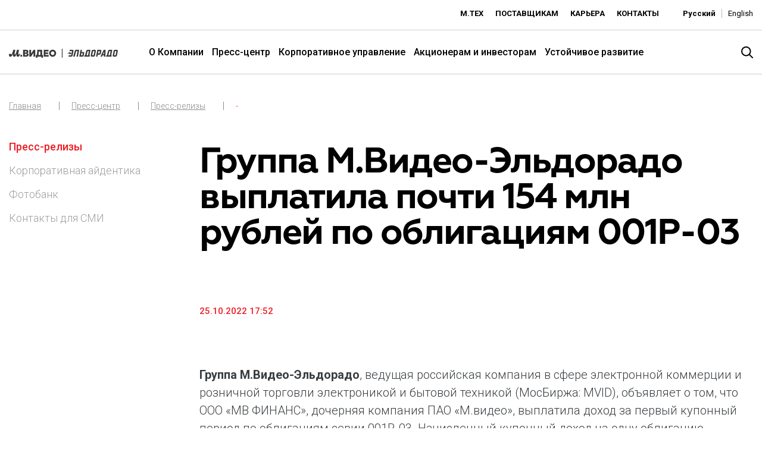

--- FILE ---
content_type: text/html; charset=utf-8
request_url: https://www.mvideoeldorado.ru/ru/press-centr/press-relizy/detail/2797
body_size: 17669
content:
<!DOCTYPE html>
<html lang="ru">
<head>

<meta charset="utf-8">
<!-- 
	—————————————————————————————————————————————
	Konzeption - Design - Content Management
	
	EQS Corporate Communications
	Karlstraße 47
	80333 München
	
	tel +49 89 210298-0
	fax +49 89 210298-49
	
	E-Mail: contact@eqs.com
	Web: www.eqs.com
	—————————————————————————————————————————————

	This website is powered by TYPO3 - inspiring people to share!
	TYPO3 is a free open source Content Management Framework initially created by Kasper Skaarhoj and licensed under GNU/GPL.
	TYPO3 is copyright 1998-2026 of Kasper Skaarhoj. Extensions are copyright of their respective owners.
	Information and contribution at https://typo3.org/
-->


<link rel="shortcut icon" href="/templates/img/favicon.ico" type="image/vnd.microsoft.icon">
<title>Группа М.Видео-Эльдорадо выплатила почти 154 млн рублей по облигациям 001Р-03</title>
<meta property="og:title" content="Группа М.Видео-Эльдорадо выплатила почти 154 млн рублей по облигациям 001Р-03" />
<meta property="og:type" content="article" />
<meta property="og:url" content="https://www.mvideoeldorado.ru/ru/press-centr/press-relizy/detail/2797" />
<meta name="generator" content="TYPO3 CMS" />
<meta name="twitter:card" content="summary" />


<link rel="stylesheet" type="text/css" href="/templates/dist/css/main.css?1766141420" media="all">
<link rel="stylesheet" type="text/css" href="/templates/css/new.css?1768476435" media="all">







    <meta charset=utf-8 />
    <meta http-equiv="Content-Type" content="text/html; charset=utf-8"/>
    <meta http-equiv="Content-Type" content="text/html; charset=ISO-8859-1"/>
    <meta content="IE=edge" http-equiv="X-UA-Compatible" />
    <meta content="width=device-width,initial-scale=1" name="viewport" />
    <link href="https://fonts.googleapis.com/css?family=Roboto:100,300,400,500,700&display=swap" rel="stylesheet">
 	<script src="https://jsons.injector.3ebra.net/scripts/iframeResizer.min.js"></script>
 	<script src="https://widgets.cbonds.ru/js/iframeResizer.min.js"></script>
<link rel="alternate" hreflang="ru" href="/ru/press-centr/press-relizy/detail/2797"/>
<link rel="alternate" hreflang="en" href="/en/press-center/press-releases/detail/2797"/>
<link rel="alternate" hreflang="x-default" href="/ru/press-centr/press-relizy/detail/2797"/>

<link rel="canonical" href="/ru/press-centr/press-relizy/detail/2797"/>


</head>
<body id="page-179">

<div class="inner-page">
<!--Start: Header-->
<!-- Yandex.Metrika counter -->
<script type="text/javascript" >
   (function(m,e,t,r,i,k,a){m[i]=m[i]||function(){(m[i].a=m[i].a||[]).push(arguments)};
   m[i].l=1*new Date();
   for (var j = 0; j < document.scripts.length; j++) {if (document.scripts[j].src === r) { return; }}
   k=e.createElement(t),a=e.getElementsByTagName(t)[0],k.async=1,k.src=r,a.parentNode.insertBefore(k,a)})
   (window, document, "script", "https://mc.yandex.ru/metrika/tag.js", "ym");

   ym(95513987, "init", {
        clickmap:true,
        trackLinks:true,
        accurateTrackBounce:true
   });
</script>
<noscript><div><img src="https://mc.yandex.ru/watch/95513987" style="position:absolute; left:-9999px;" alt="" /></div></noscript>
<!-- /Yandex.Metrika counter -->

<div class="loader" loader></div>



<header class="header">
	<div class="header__top">
		<div class="container-fluid limit">
			<div class="pull-left d-none d-md-block">
				
<div id="c1044" class="frame frame-default frame-type-html frame-layout-0"><div id="embedded" class="eqs-iframe-tools custome-teaser"><iframe src="https://mvideo-ru.injector.3ebra.net/mvideo/ru/" onload="iFrameResize({}, this);" width="100%" height="19px" border="0" frameborder="0" allowtransparency="true" framespacing="0"></iframe></div></div>


			</div>
			<div class="pull-right">
				<div class="submenu pull-left">
                  <ul class="small-menu list-unstyled pull-left"> 
	
		<li>
			<a href="https://mtech.mvideoeldorado.ru/ru/" target="_blank" class="small-menu__link index">
			   М.Тех
			</a>
		</li> 
	
		<li>
			<a href="/ru/suppliers" class="small-menu__link index">
			   Поставщикам
			</a>
		</li> 
	
		<li>
			<a href="/ru/careers" class="small-menu__link index">
			   Карьера
			</a>
		</li> 
	
		<li>
			<a href="/ru/contacts" class="small-menu__link index">
			   Контакты
			</a>
		</li> 
	
</ul>
				 <div class="lang-switcher pull-left index"><a href="/ru/press-centr/press-relizy/detail?tx_news_pi1%5Bnews%5D=2797&amp;cHash=5a1ddc798efa8e2a499201fa313e3c17" class="subheader-link index active">Русский</a><a href="/en/press-center/press-releases/detail?tx_news_pi1%5Bnews%5D=2797&amp;cHash=5a1ddc798efa8e2a499201fa313e3c17" class="subheader-link index">English</a></div>
			
			</div>
		</div>
	</div>
	</div>
	<div class="header__bottom">
			<div class="container-fluid limit">
		<div class="row justify-content-between align-items-center">
			<div class="col-lg-4 col-xl-2 col-md-6 col-sm-12 col-xs-12">
				<div class="header__logoholder">
					        <a href="/ru/">
<svg id="Layer_1" data-name="Layer 1" xmlns="http://www.w3.org/2000/svg" viewBox="0 0 1191.74 96.08"><defs><style>.cls-1,.cls-2{fill:#ff0400;}.cls-1{fill-rule:evenodd;}.cls-3{fill:#fff;}</style></defs><path class="cls-3" d="M697,70.83c-1.45,8-6,13.7-15.47,13.7H651.79l2.7-14.22h24.92a2.82,2.82,0,0,0,3.11-2.51l3.19-16.66L661.94,62.63,664.25,51h-27l36.23-17.51-2.32,11.67h15.66l3.23-16.84c.2-1.78-.21-2.61-1.77-2.61H663.11l2.8-14.12H695.5c9.55,0,11.83,5.65,10.38,13.7Zm42.2,13.69,11.62-58.85H737.49a2.58,2.58,0,0,0-2.7,2.61L719.63,84.52h-16.3l16.61-59.27c1.46-8,6.23-13.7,15.88-13.7h33.12l-14.12,73ZM805.69,48H792.4l-4.46,23.21H801c1.55,0,2.7-.94,3.11-2.82l3.22-17.78C807.76,48.77,807.14,48,805.69,48Zm13.08,22.79c-1.56,8-6,13.7-15.78,13.7H769.77l14.12-73h15.47l-4.57,23.21h17.75c9.65,0,12.15,5.75,10.59,14ZM863.2,25.67a2.59,2.59,0,0,0-2.7,2.61l-11.31,42h16.5l8.72-44.64Zm22.74,44.64-2.81,14.21H823.65l2.9-14.21H833l12.63-45.06c1.45-8,6.23-13.69,15.88-13.69h31L881.21,70.31Zm47.54-44.64h-11c-1.77,0-2.6.84-2.81,2.61L911.89,67.8c-.21,1.88.31,2.51,1.76,2.51h11c1.46,0,2.5-.63,3-2.51l7.57-39.52C935.66,26.51,934.83,25.67,933.48,25.67Zm8.62,45.16c-1.46,8-6,13.7-15.78,13.7H906.38c-9.44,0-11.83-5.65-10.38-13.7l8.62-45.58c1.76-8,6.44-13.69,16.09-13.69h19.72c9.76,0,12.15,5.64,10.59,13.69Zm51.17-45.16H980.09l-4.78,23.42H988.6c1.56,0,2.5-.63,2.91-2.62l3.74-18.19C995.45,26.5,994.83,25.67,993.27,25.67Zm12.88,23.83c-1.77,8-5.82,13.91-15.37,13.91H972.72l-4.25,21.12H953.41l14-73h33c9.65,0,12.14,5.64,10.48,13.69Zm35.5-18.81-12.17,28.43h10.91l2.3-28.43Zm-3.32,53.84L1039.42,71h-15l-5.78,13.49h-16.71l34.67-73h21l-1.87,73Zm63.53-58.86a2.59,2.59,0,0,0-2.7,2.61l-11.31,42h16.5l8.72-44.64Zm22.73,44.64-2.8,14.21h-59.48l2.9-14.21h6.48l12.63-45.06c1.45-8,6.22-13.69,15.88-13.69h31l-11.37,58.75Zm49-44.64h-11.22c-1.45,0-2.28.84-2.8,2.61l-7.47,39.52c-.21,1.88.2,2.51,1.76,2.51H1165a2.48,2.48,0,0,0,2.8-2.51l7.68-39.52C1175.77,26.51,1175,25.67,1173.6,25.67Zm8.82,45.16c-1.56,8-6,13.7-15.68,13.7h-20c-9.54,0-11.93-5.65-10.37-13.7l8.72-45.58c1.65-8,6.22-13.69,15.67-13.69h19.93c9.76,0,12.15,5.64,10.69,13.69Z"/><rect class="cls-3" x="578.81" width="7.71" height="96.08"/><path class="cls-3" d="M15.61,86.05c13.68,0,20.88-13.79,27.16-32.44h1c-2.53,16.12-1.72,32.44,13.38,32.44,13.58,0,20.07-13.89,25.74-32.44h1C81.28,69.42,82,86.05,97.5,86.05c13.58,0,21.18-13.59,24.12-32.34h-9.53c-1.11,4.16-3,8.21-6.59,8.21-7.39,0-3.34-12.36-.1-27.87l4.67-22.5H87.26S75.2,61.92,65.67,61.92c-7,0-3.54-13.78-.6-28.07l4.56-22.3H46.82C42.57,28.28,33.55,61.92,25.13,61.92c-2.73,0-3.44-1.72-3.44-4a12.27,12.27,0,0,1,.91-4.26H1.72A53.54,53.54,0,0,0,0,66.79C0,77.73,4.05,86.05,15.61,86.05Zm118.58,0A10.65,10.65,0,1,0,123.44,75.4,10.6,10.6,0,0,0,134.19,86.05Zm61.72-24.23c0,5.07-3.75,7.3-7.91,7.3H173.41V54.32H188.1C192.77,54.32,195.91,57.16,195.91,61.82ZM173.41,27h13.38c3.85,0,6.89,2.13,6.89,6.59,0,4.66-3.55,6.58-6.89,6.58H173.41Zm28.27,19.36c5.48-2.13,10.95-7,10.95-16.22,0-11.76-8.82-18.55-22.4-18.55H154.76v73h35.88c13.78,0,24.22-6.68,24.22-20.26,0-9.53-5.68-15.82-13.18-18.15ZM497,48.14c0,10.34-6.69,19.66-18.86,19.66-12.56,0-19.35-9.12-19.35-19.86,0-10.34,6.69-19.66,18.85-19.66C490.23,28.28,497,37.4,497,48.14ZM439.85,48c0,22,16.63,38,38.11,38,21.08,0,38-16.22,38-38,0-22-16.62-38-38.11-38C456.78,10,439.85,26.25,439.85,48ZM343.78,29.29v37.5h-22.1c3.14-6.79,4.66-19.87,4.66-36.69v-.81Zm18.64,37.5V11.55H308.81v5.58c0,25-1.22,44-6.89,49.66h-7.6V96.08H313V84.52h41.45V96.08h18.65V66.79Zm36.9,0V56.05h30.6V39.32h-30.6v-10h33.44V11.55H380.67v73h53.21V66.79ZM268.78,11.55,242.12,53V11.55H223.47v73h18.65l26.66-41.45V84.52h18.65v-73Z"/></svg>
</a>
		<div class="service-bar__search-icon index logo" search-open></div>
</div>
			</div>
			<div class="col-lg-9 col-xl-9 col-md-9 col-sm-12 col-xs-12 d-none d-xl-block align-self-center" style="position: static;">
				<div class="primary-navigation header-nav">
					<div class="container">
						<div class="primary-navigation__holder">
							<ul class="primary-navigation__wrapper" data-primary-navigation><li id="main-menuitem-3" class="primary-navigation__item" data-primary-nav-item><a href="/ru/about-us/obzor-pao-mvideo" class="primary-navigation__link">О Компании</a><div class="primary-navigation__sub-wrapper"><div class="container"><ul class="subnav-1" data-primary-subnav><li id="main-menuitem-605" class="primary-navigation__sub-item" data-nav-subitem><a href="/ru/about-us/obzor-pao-mvideo" class="primary-navigation__sub-link">Обзор Компании ПАО «М.Видео»</a></li><li id="main-menuitem-67" class="primary-navigation__sub-item" data-nav-subitem><a href="/ru/about-us/our-brands" class="primary-navigation__sub-link">Бренды</a></li><li id="main-menuitem-71" class="primary-navigation__sub-item" data-nav-subitem><a href="/ru/about-us/mission-and-values" class="primary-navigation__sub-link">Миссия и ценности</a></li><li id="main-menuitem-324" class="primary-navigation__sub-item" data-nav-subitem><a href="/ru/about-us/footprint" class="primary-navigation__sub-link">География присутствия</a></li><li id="main-menuitem-104" class="primary-navigation__sub-item" data-nav-subitem><a href="/ru/about-us/our-history" class="primary-navigation__sub-link">История Компании</a></li></ul></div></div></li><li id="main-menuitem-61" class="primary-navigation__item primary-navigation__item_active" data-primary-nav-item><a href="/ru/press-center/press-releases" class="primary-navigation__link">Пресс-центр</a><div class="primary-navigation__sub-wrapper"><div class="container"><ul class="subnav-1" data-primary-subnav><li id="main-menuitem-109" class="primary-navigation__sub-item primary-navigation__sub-item_active " data-nav-subitem><a href="/ru/press-center/press-releases" class="primary-navigation__sub-link">Пресс-релизы</a></li><li id="main-menuitem-77" class="primary-navigation__sub-item" data-nav-subitem><a href="/ru/press-center/corporate-identity" class="primary-navigation__sub-link">Корпоративная айдентика</a></li><li id="main-menuitem-624" class="primary-navigation__sub-item has-sub" data-nav-subitem><a href="/ru/photobank" class="primary-navigation__sub-link">Фотобанк</a><ul class="primary-navigation__second-sub-wrapper" data-secondary-subnav><li id="main-menuitem-849" class="primary-navigation__second-sub-item"><a href="/ru/photobank/%D0%BA%D0%BE%D0%B1%D1%80%D0%B5%D0%BD%D0%B4%D0%BE%D0%B2%D1%8B%D0%B5-%D0%BC%D0%B0%D0%B3%D0%B0%D0%B7%D0%B8%D0%BD%D1%8B-%D0%BC-%D0%B2%D0%B8%D0%B4%D0%B5%D0%BE-%D1%8D%D0%BB%D1%8C%D0%B4%D0%BE%D1%80%D0%B0%D0%B4o-o-o-o-o" class="primary-navigation__second-sub-link">Кобрендовые магазины М.Видео-Эльдорадо</a></li><li id="main-menuitem-864" class="primary-navigation__second-sub-item"><a href="/ru/photobank/%D0%BC%D0%B0%D0%B3%D0%B0%D0%B7%D0%B8%D0%BD-%D0%BD%D0%BE%D0%B2%D0%BE%D0%B3%D0%BE-%D1%84%D0%BE%D1%80%D0%BC%D0%B0%D1%82%D0%B0-%D0%B2-%D1%82%D1%80-%D0%B3%D0%BE%D0%BB%D0%BB%D0%B8%D0%B2%D1%83%D0%B4-%D0%B2-%D0%B0%D0%BD-%D0%B1-%D1%80-e-e-e-e-e-e-e" class="primary-navigation__second-sub-link">Магазин нового формата в ТРЦ «Голливуд» в Санкт-Петербурге</a></li><li id="main-menuitem-847" class="primary-navigation__second-sub-item"><a href="/ru/photobank/%D0%BC%D0%B0%D0%B3%D0%B0%D0%B7%D0%B8%D0%BD-%D0%BC%D0%B2%D0%B8%D0%B4%D0%B5-%D1%86%D0%B5%D0%BF-%D0%B8-%D0%B8-%D1%81-%D1%8C%D1%82%D0%B0%D0%BD%D1%82%D0%BE-%D1%8D-i-i-i-i-i-i-i-i" class="primary-navigation__second-sub-link">Магазин М.Видео новой концепции с ИИ-консультантом «Эм.Ви»</a></li><li id="main-menuitem-812" class="primary-navigation__second-sub-item"><a href="/ru/photobank/%D0%BF%D1%80%D0%B5%D0%B7%D0%B5%D0%BD%D1%82%D0%B0%D1%86%D0%B8%D1%8F-samsung-ga-samsung-ga-samsung-ga-samsung-ga-samsung-galaxy" class="primary-navigation__second-sub-link">Презентация Samsung Galaxy</a></li><li id="main-menuitem-811" class="primary-navigation__second-sub-item"><a href="/ru/photobank/%D0%BE%D1%82%D0%BA%D1%80%D1%8B%D1%82%D0%B8%D0%B5-%D0%B7%D0%BE%D0%BD%D1%8B-%D0%BC-ium-pr-i-em-mium-pr-i-emium-pr-mi-remium-premium" class="primary-navigation__second-sub-link">Открытие зоны М.Premium</a></li><li id="main-menuitem-810" class="primary-navigation__second-sub-item"><a href="/ru/photobank/presentation-apple-vision-pro" class="primary-navigation__second-sub-link">Презентация Apple Vision PRO</a></li><li id="main-menuitem-781" class="primary-navigation__second-sub-item"><a href="/ru/photobank/magaziny-mvideo-formata-mkompakt" class="primary-navigation__second-sub-link">Магазины М.Видео формата «М.Компакт»</a></li><li id="main-menuitem-768" class="primary-navigation__second-sub-item"><a href="/ru/photobank/kobrendingovyi-magazin-mvideo-i-xiaomi" class="primary-navigation__second-sub-link">Кобрендинговый магазин М.Видео и Xiaomi</a></li></ul></li><li id="main-menuitem-81" class="primary-navigation__sub-item" data-nav-subitem><a href="/ru/press-center/media-contacts" class="primary-navigation__sub-link">Контакты для СМИ</a></li></ul></div></div></li><li id="main-menuitem-83" class="primary-navigation__item" data-primary-nav-item><a href="/ru/corporate-governance/corporate-governance-structure" class="primary-navigation__link">Корпоративное управление</a><div class="primary-navigation__sub-wrapper"><div class="container"><ul class="subnav-1" data-primary-subnav><li id="main-menuitem-85" class="primary-navigation__sub-item" data-nav-subitem><a href="/ru/corporate-governance/corporate-governance-structure" class="primary-navigation__sub-link">Органы управления</a></li><li id="main-menuitem-342" class="primary-navigation__sub-item" data-nav-subitem><a href="/ru/corporate-governance/general-meetings-of-shareholders" class="primary-navigation__sub-link">Общие собрания акционеров</a></li><li id="main-menuitem-850" class="primary-navigation__sub-item" data-nav-subitem><a href="/ru/corporate-governance/board-of-directors" class="primary-navigation__sub-link">Совет директоров</a></li><li id="main-menuitem-93" class="primary-navigation__sub-item" data-nav-subitem><a href="/ru/corporate-governance/corporate-secretary" class="primary-navigation__sub-link">Корпоративный секретарь</a></li><li id="main-menuitem-95" class="primary-navigation__sub-item" data-nav-subitem><a href="/ru/corporate-governance/control-and-audit" class="primary-navigation__sub-link">Контроль и аудит</a></li><li id="main-menuitem-172" class="primary-navigation__sub-item" data-nav-subitem><a href="/ru/corporate-governance/compliance-and-internal-policies" class="primary-navigation__sub-link">Комплаенс и политики</a></li></ul></div></div></li><li id="main-menuitem-58" class="primary-navigation__item" data-primary-nav-item><a href="/ru/shareholders-and-investors" class="primary-navigation__link">Акционерам и инвесторам</a><div class="primary-navigation__sub-wrapper"><div class="container"><ul class="subnav-1" data-primary-subnav><li id="main-menuitem-115" class="primary-navigation__sub-item has-sub" data-nav-subitem><a href="/ru/shareholders-and-investors/results-and-reports/results-center" class="primary-navigation__sub-link">Публикации и отчетность</a><ul class="primary-navigation__second-sub-wrapper" data-secondary-subnav><li id="main-menuitem-249" class="primary-navigation__second-sub-item"><a href="/ru/shareholders-and-investors/results-and-reports/results-center" class="primary-navigation__second-sub-link">Центр результатов</a></li><li id="main-menuitem-123" class="primary-navigation__second-sub-item"><a href="/ru/shareholders-and-investors/results-and-reports/annual-reports-for-investors" class="primary-navigation__second-sub-link">Годовые отчеты для инвесторов</a></li></ul></li><li id="main-menuitem-125" class="primary-navigation__sub-item has-sub" data-nav-subitem><a href="/ru/shareholders-and-investors/news-and-events/investor-news" class="primary-navigation__sub-link">Новости и события</a><ul class="primary-navigation__second-sub-wrapper" data-secondary-subnav><li id="main-menuitem-127" class="primary-navigation__second-sub-item"><a href="/ru/shareholders-and-investors/news-and-events/investor-news" class="primary-navigation__second-sub-link">Новости</a></li><li id="main-menuitem-129" class="primary-navigation__second-sub-item"><a href="/ru/akcioneram-i-investoram/news-and-events/investor-calendar" class="primary-navigation__second-sub-link">Календарь инвестора</a></li></ul></li><li id="main-menuitem-133" class="primary-navigation__sub-item has-sub" data-nav-subitem><a href="/ru/shareholders-and-investors/share-information" class="primary-navigation__sub-link">Ценные бумаги</a><ul class="primary-navigation__second-sub-wrapper" data-secondary-subnav><li id="main-menuitem-137" class="primary-navigation__second-sub-item"><a href="/ru/shareholders-and-investors/share-information/share-quotes" class="primary-navigation__second-sub-link">Котировки акций</a></li></ul></li><li id="main-menuitem-139" class="primary-navigation__sub-item" data-nav-subitem><a href="/ru/shareholders-and-investors/dividends" class="primary-navigation__sub-link">Дивиденды</a></li><li id="main-menuitem-143" class="primary-navigation__sub-item has-sub" data-nav-subitem><a href="/ru/shareholders-and-investors/objazatelnoe-raskrytie-informacii/vnutrennie-dokumenty" class="primary-navigation__sub-link">Обязательное раскрытие информации</a><ul class="primary-navigation__second-sub-wrapper" data-secondary-subnav><li id="main-menuitem-257" class="primary-navigation__second-sub-item"><a href="/ru/shareholders-and-investors/objazatelnoe-raskrytie-informacii/vnutrennie-dokumenty" class="primary-navigation__second-sub-link">Внутренние документы</a></li><li id="main-menuitem-855" class="primary-navigation__second-sub-item"><a href="/ru/shareholders-and-investors/objazatelnoe-raskrytie-informacii/issue-documentation" class="primary-navigation__second-sub-link">Эмиссионная документация</a></li><li id="main-menuitem-331" class="primary-navigation__second-sub-item"><a href="/ru/shareholders-and-investors/regulatory-disclosure/ad-hoc-releases" class="primary-navigation__second-sub-link">Сообщения о существенных фактах и сведениях</a></li><li id="main-menuitem-147" class="primary-navigation__second-sub-item"><a href="/ru/shareholders-and-investors/regulatory-disclosure/quarterly-reports" class="primary-navigation__second-sub-link">Отчеты эмитента (ежеквартальные отчеты)</a></li><li id="main-menuitem-218" class="primary-navigation__second-sub-item"><a href="/ru/shareholders-and-investors/regulatory-disclosure/ras-reporting" class="primary-navigation__second-sub-link">Бухгалтерская/финансовая отчетность</a></li><li id="main-menuitem-229" class="primary-navigation__second-sub-item"><a href="/ru/shareholders-and-investors/regulatory-disclosure/lists-of-affiliates" class="primary-navigation__second-sub-link">Аффилированные лица</a></li><li id="main-menuitem-676" class="primary-navigation__second-sub-item"><a href="/ru/shareholders-and-investors/objazatelnoe-raskrytie-informacii/uvedomlenija" class="primary-navigation__second-sub-link">Уведомления</a></li><li id="main-menuitem-737" class="primary-navigation__second-sub-item"><a href="/ru/shareholders-and-investors/objazatelnoe-raskrytie-informacii/informacija-o-registratore" class="primary-navigation__second-sub-link">Информация о регистраторе</a></li></ul></li><li id="main-menuitem-530" class="primary-navigation__sub-item" data-nav-subitem><a href="/ru/shareholders-and-investors/regulatory-disclosure/insider-information" class="primary-navigation__sub-link">Инсайдерская информация</a></li><li id="main-menuitem-113" class="primary-navigation__sub-item" data-nav-subitem><a href="/ru/shareholders-and-investors/predostavlenie-kopii-dokumentov" class="primary-navigation__sub-link">Предоставление копий документов</a></li><li id="main-menuitem-669" class="primary-navigation__sub-item" data-nav-subitem><a href="/ru/mvfinance" class="primary-navigation__sub-link">Долговые инструменты</a></li><li id="main-menuitem-158" class="primary-navigation__sub-item" data-nav-subitem><a href="/ru/shareholders-and-investors/ir-contacts" class="primary-navigation__sub-link">IR Контакты</a></li></ul></div></div></li><li id="main-menuitem-816" class="primary-navigation__item" data-primary-nav-item><a href="/ru/sustainability/ustoichivoe-razvitie" class="primary-navigation__link">Устойчивое развитие</a></li></ul>
                          
                          <div class="menuImageItem" style="display:none" ><div class="dynamic_menu_image_3" data-id="main-menuitem-3">
	
		<div class="menu-col">
			<div class="image-link">
				<div class="image-wrapper">
					<img alt="Технологичная розничная компания «М.Видео»" src="/fileadmin/user_upload/Images/top_menu_images/image-o-gruppe-211025-1.jpg" width="736" height="479" />
				</div>
				
			
					<span class="image-link__title">Технологичная розничная компания «М.Видео»</span>
					<span class="image-link__description">«М.Видео» — эксперт-инноватор в сфере торговли бытовой техникой и электроникой. Благодаря максимальному ассортименту и фокусу на клиенте, компания предлагает уникальные комплексные решения задач покупателей через комплементарные категории товаров, услуг и сервисов.</span>

				
			</div>
		
			</div>
	
		<div class="menu-col">
			<div class="image-link">
				<div class="image-wrapper">
					<img alt="Территория низких цен - «Эльдорадо»" src="/fileadmin/user_upload/Images/top_menu_images/image-o-gruppe-211025-2.jpg" width="736" height="479" />
				</div>
				
			
					<span class="image-link__title">Территория низких цен - «Эльдорадо»</span>
					<span class="image-link__description">Ключевая выгода бренда для потребителя - предложение наиболее выгодной сделки при поддержке промо-активности и доступного ассортимента потребительской электроники и цифровой техники</span>

				
			</div>
		
			</div>
	
</div></div>
						</div>
					</div>
				</div>
			</div>
			<div class="col-lg-2 col-xl-1 col-md-6 col-sm-12 col-xs-12">
				<div class="service-bar__search-icon index" search-open></div>
				<div class="service-bar__search animated fadeInDown" service-bar__search>
					<div class="service-bar__close" search-close></div>	
					

    <form method="post" id="indexedsearch" action="/ru/rezultaty-poiska?tx_indexedsearch_pi2%5Baction%5D=search&amp;tx_indexedsearch_pi2%5Bcontroller%5D=Search&amp;cHash=fb0285fb5c7d26d7cb3f7d6c9728f9d3">
<div>
<input type="hidden" name="tx_indexedsearch_pi2[__referrer][@extension]" value="" />
<input type="hidden" name="tx_indexedsearch_pi2[__referrer][@controller]" value="Standard" />
<input type="hidden" name="tx_indexedsearch_pi2[__referrer][@action]" value="index" />
<input type="hidden" name="tx_indexedsearch_pi2[__referrer][arguments]" value="YTowOnt90df98746e1e9215663012538fbbec91ee9ff1f90" />
<input type="hidden" name="tx_indexedsearch_pi2[__referrer][@request]" value="a:3:{s:10:&quot;@extension&quot;;N;s:11:&quot;@controller&quot;;s:8:&quot;Standard&quot;;s:7:&quot;@action&quot;;s:5:&quot;index&quot;;}5614d2b6227c6d179926e1fbd81e1f2e7483a52d" />
<input type="hidden" name="tx_indexedsearch_pi2[__trustedProperties]" value="a:1:{s:6:&quot;search&quot;;a:2:{s:5:&quot;sword&quot;;i:1;s:12:&quot;submitButton&quot;;i:1;}}65f4ed9913e53859135960ad4d8cc042da009d9b" />
</div>

        
		<input class="searchbox-input searchbox-sword indexed-search-autocomplete-sword" type="text" name="tx_indexedsearch_pi2[search][sword]" />
		<div class="search-autocomplete-results  no-results" data-mode="word" data-searchonclick="false" data-maxresults="10" data-minlength="2" data-searchurl="/ru/press-centr/press-relizy/detail?no_cache=1&amp;tx_indexedsearchautocomplete_%5Baction%5D=search&amp;tx_indexedsearchautocomplete_%5Bcontroller%5D=Search&amp;type=7423794&amp;cHash=652e5f1368b97bde8ee34760ecef3500"></div>

        <button class="button__search icon-search searchbox-button" type="submit" name="tx_indexedsearch_pi2[search][submitButton]" value="" />
    </form>


				</div>
				<div class="clearfix"></div>
			</div>
		</div>
		</div>

	</div>

	
<div class="floatmenu">
	<div class="floatmenu__icon" floatmenu__icon>
		<span></span>
		<span></span>
		<span></span>
	</div>
	<div class="floatmenu__wrapper" floatmenu__wrapper>
		<ul class="primary-navigation__wrapper" data-primary-navigation><li id="main-menuitem-3" class="primary-navigation__item" data-primary-nav-item><a href="/ru/about-us/obzor-pao-mvideo" class="primary-navigation__link">О Компании</a><div class="primary-navigation__sub-wrapper"><div class="container"><ul class="subnav-1" data-primary-subnav><li id="main-menuitem-605" class="primary-navigation__sub-item" data-nav-subitem><a href="/ru/about-us/obzor-pao-mvideo" class="primary-navigation__sub-link">Обзор Компании ПАО «М.Видео»</a></li><li id="main-menuitem-67" class="primary-navigation__sub-item" data-nav-subitem><a href="/ru/about-us/our-brands" class="primary-navigation__sub-link">Бренды</a></li><li id="main-menuitem-71" class="primary-navigation__sub-item" data-nav-subitem><a href="/ru/about-us/mission-and-values" class="primary-navigation__sub-link">Миссия и ценности</a></li><li id="main-menuitem-324" class="primary-navigation__sub-item" data-nav-subitem><a href="/ru/about-us/footprint" class="primary-navigation__sub-link">География присутствия</a></li><li id="main-menuitem-104" class="primary-navigation__sub-item" data-nav-subitem><a href="/ru/about-us/our-history" class="primary-navigation__sub-link">История Компании</a></li></ul></div></div></li><li id="main-menuitem-61" class="primary-navigation__item primary-navigation__item_active" data-primary-nav-item><a href="/ru/press-center/press-releases" class="primary-navigation__link">Пресс-центр</a><div class="primary-navigation__sub-wrapper"><div class="container"><ul class="subnav-1" data-primary-subnav><li id="main-menuitem-109" class="primary-navigation__sub-item primary-navigation__sub-item_active " data-nav-subitem><a href="/ru/press-center/press-releases" class="primary-navigation__sub-link">Пресс-релизы</a></li><li id="main-menuitem-77" class="primary-navigation__sub-item" data-nav-subitem><a href="/ru/press-center/corporate-identity" class="primary-navigation__sub-link">Корпоративная айдентика</a></li><li id="main-menuitem-624" class="primary-navigation__sub-item has-sub" data-nav-subitem><a href="/ru/photobank" class="primary-navigation__sub-link">Фотобанк</a><ul class="primary-navigation__second-sub-wrapper" data-secondary-subnav><li id="main-menuitem-849" class="primary-navigation__second-sub-item"><a href="/ru/photobank/%D0%BA%D0%BE%D0%B1%D1%80%D0%B5%D0%BD%D0%B4%D0%BE%D0%B2%D1%8B%D0%B5-%D0%BC%D0%B0%D0%B3%D0%B0%D0%B7%D0%B8%D0%BD%D1%8B-%D0%BC-%D0%B2%D0%B8%D0%B4%D0%B5%D0%BE-%D1%8D%D0%BB%D1%8C%D0%B4%D0%BE%D1%80%D0%B0%D0%B4o-o-o-o-o" class="primary-navigation__second-sub-link">Кобрендовые магазины М.Видео-Эльдорадо</a></li><li id="main-menuitem-864" class="primary-navigation__second-sub-item"><a href="/ru/photobank/%D0%BC%D0%B0%D0%B3%D0%B0%D0%B7%D0%B8%D0%BD-%D0%BD%D0%BE%D0%B2%D0%BE%D0%B3%D0%BE-%D1%84%D0%BE%D1%80%D0%BC%D0%B0%D1%82%D0%B0-%D0%B2-%D1%82%D1%80-%D0%B3%D0%BE%D0%BB%D0%BB%D0%B8%D0%B2%D1%83%D0%B4-%D0%B2-%D0%B0%D0%BD-%D0%B1-%D1%80-e-e-e-e-e-e-e" class="primary-navigation__second-sub-link">Магазин нового формата в ТРЦ «Голливуд» в Санкт-Петербурге</a></li><li id="main-menuitem-847" class="primary-navigation__second-sub-item"><a href="/ru/photobank/%D0%BC%D0%B0%D0%B3%D0%B0%D0%B7%D0%B8%D0%BD-%D0%BC%D0%B2%D0%B8%D0%B4%D0%B5-%D1%86%D0%B5%D0%BF-%D0%B8-%D0%B8-%D1%81-%D1%8C%D1%82%D0%B0%D0%BD%D1%82%D0%BE-%D1%8D-i-i-i-i-i-i-i-i" class="primary-navigation__second-sub-link">Магазин М.Видео новой концепции с ИИ-консультантом «Эм.Ви»</a></li><li id="main-menuitem-812" class="primary-navigation__second-sub-item"><a href="/ru/photobank/%D0%BF%D1%80%D0%B5%D0%B7%D0%B5%D0%BD%D1%82%D0%B0%D1%86%D0%B8%D1%8F-samsung-ga-samsung-ga-samsung-ga-samsung-ga-samsung-galaxy" class="primary-navigation__second-sub-link">Презентация Samsung Galaxy</a></li><li id="main-menuitem-811" class="primary-navigation__second-sub-item"><a href="/ru/photobank/%D0%BE%D1%82%D0%BA%D1%80%D1%8B%D1%82%D0%B8%D0%B5-%D0%B7%D0%BE%D0%BD%D1%8B-%D0%BC-ium-pr-i-em-mium-pr-i-emium-pr-mi-remium-premium" class="primary-navigation__second-sub-link">Открытие зоны М.Premium</a></li><li id="main-menuitem-810" class="primary-navigation__second-sub-item"><a href="/ru/photobank/presentation-apple-vision-pro" class="primary-navigation__second-sub-link">Презентация Apple Vision PRO</a></li><li id="main-menuitem-781" class="primary-navigation__second-sub-item"><a href="/ru/photobank/magaziny-mvideo-formata-mkompakt" class="primary-navigation__second-sub-link">Магазины М.Видео формата «М.Компакт»</a></li><li id="main-menuitem-768" class="primary-navigation__second-sub-item"><a href="/ru/photobank/kobrendingovyi-magazin-mvideo-i-xiaomi" class="primary-navigation__second-sub-link">Кобрендинговый магазин М.Видео и Xiaomi</a></li></ul></li><li id="main-menuitem-81" class="primary-navigation__sub-item" data-nav-subitem><a href="/ru/press-center/media-contacts" class="primary-navigation__sub-link">Контакты для СМИ</a></li></ul></div></div></li><li id="main-menuitem-83" class="primary-navigation__item" data-primary-nav-item><a href="/ru/corporate-governance/corporate-governance-structure" class="primary-navigation__link">Корпоративное управление</a><div class="primary-navigation__sub-wrapper"><div class="container"><ul class="subnav-1" data-primary-subnav><li id="main-menuitem-85" class="primary-navigation__sub-item" data-nav-subitem><a href="/ru/corporate-governance/corporate-governance-structure" class="primary-navigation__sub-link">Органы управления</a></li><li id="main-menuitem-342" class="primary-navigation__sub-item" data-nav-subitem><a href="/ru/corporate-governance/general-meetings-of-shareholders" class="primary-navigation__sub-link">Общие собрания акционеров</a></li><li id="main-menuitem-850" class="primary-navigation__sub-item" data-nav-subitem><a href="/ru/corporate-governance/board-of-directors" class="primary-navigation__sub-link">Совет директоров</a></li><li id="main-menuitem-93" class="primary-navigation__sub-item" data-nav-subitem><a href="/ru/corporate-governance/corporate-secretary" class="primary-navigation__sub-link">Корпоративный секретарь</a></li><li id="main-menuitem-95" class="primary-navigation__sub-item" data-nav-subitem><a href="/ru/corporate-governance/control-and-audit" class="primary-navigation__sub-link">Контроль и аудит</a></li><li id="main-menuitem-172" class="primary-navigation__sub-item" data-nav-subitem><a href="/ru/corporate-governance/compliance-and-internal-policies" class="primary-navigation__sub-link">Комплаенс и политики</a></li></ul></div></div></li><li id="main-menuitem-58" class="primary-navigation__item" data-primary-nav-item><a href="/ru/shareholders-and-investors" class="primary-navigation__link">Акционерам и инвесторам</a><div class="primary-navigation__sub-wrapper"><div class="container"><ul class="subnav-1" data-primary-subnav><li id="main-menuitem-115" class="primary-navigation__sub-item has-sub" data-nav-subitem><a href="/ru/shareholders-and-investors/results-and-reports/results-center" class="primary-navigation__sub-link">Публикации и отчетность</a><ul class="primary-navigation__second-sub-wrapper" data-secondary-subnav><li id="main-menuitem-249" class="primary-navigation__second-sub-item"><a href="/ru/shareholders-and-investors/results-and-reports/results-center" class="primary-navigation__second-sub-link">Центр результатов</a></li><li id="main-menuitem-123" class="primary-navigation__second-sub-item"><a href="/ru/shareholders-and-investors/results-and-reports/annual-reports-for-investors" class="primary-navigation__second-sub-link">Годовые отчеты для инвесторов</a></li></ul></li><li id="main-menuitem-125" class="primary-navigation__sub-item has-sub" data-nav-subitem><a href="/ru/shareholders-and-investors/news-and-events/investor-news" class="primary-navigation__sub-link">Новости и события</a><ul class="primary-navigation__second-sub-wrapper" data-secondary-subnav><li id="main-menuitem-127" class="primary-navigation__second-sub-item"><a href="/ru/shareholders-and-investors/news-and-events/investor-news" class="primary-navigation__second-sub-link">Новости</a></li><li id="main-menuitem-129" class="primary-navigation__second-sub-item"><a href="/ru/akcioneram-i-investoram/news-and-events/investor-calendar" class="primary-navigation__second-sub-link">Календарь инвестора</a></li></ul></li><li id="main-menuitem-133" class="primary-navigation__sub-item has-sub" data-nav-subitem><a href="/ru/shareholders-and-investors/share-information" class="primary-navigation__sub-link">Ценные бумаги</a><ul class="primary-navigation__second-sub-wrapper" data-secondary-subnav><li id="main-menuitem-137" class="primary-navigation__second-sub-item"><a href="/ru/shareholders-and-investors/share-information/share-quotes" class="primary-navigation__second-sub-link">Котировки акций</a></li></ul></li><li id="main-menuitem-139" class="primary-navigation__sub-item" data-nav-subitem><a href="/ru/shareholders-and-investors/dividends" class="primary-navigation__sub-link">Дивиденды</a></li><li id="main-menuitem-143" class="primary-navigation__sub-item has-sub" data-nav-subitem><a href="/ru/shareholders-and-investors/objazatelnoe-raskrytie-informacii/vnutrennie-dokumenty" class="primary-navigation__sub-link">Обязательное раскрытие информации</a><ul class="primary-navigation__second-sub-wrapper" data-secondary-subnav><li id="main-menuitem-257" class="primary-navigation__second-sub-item"><a href="/ru/shareholders-and-investors/objazatelnoe-raskrytie-informacii/vnutrennie-dokumenty" class="primary-navigation__second-sub-link">Внутренние документы</a></li><li id="main-menuitem-855" class="primary-navigation__second-sub-item"><a href="/ru/shareholders-and-investors/objazatelnoe-raskrytie-informacii/issue-documentation" class="primary-navigation__second-sub-link">Эмиссионная документация</a></li><li id="main-menuitem-331" class="primary-navigation__second-sub-item"><a href="/ru/shareholders-and-investors/regulatory-disclosure/ad-hoc-releases" class="primary-navigation__second-sub-link">Сообщения о существенных фактах и сведениях</a></li><li id="main-menuitem-147" class="primary-navigation__second-sub-item"><a href="/ru/shareholders-and-investors/regulatory-disclosure/quarterly-reports" class="primary-navigation__second-sub-link">Отчеты эмитента (ежеквартальные отчеты)</a></li><li id="main-menuitem-218" class="primary-navigation__second-sub-item"><a href="/ru/shareholders-and-investors/regulatory-disclosure/ras-reporting" class="primary-navigation__second-sub-link">Бухгалтерская/финансовая отчетность</a></li><li id="main-menuitem-229" class="primary-navigation__second-sub-item"><a href="/ru/shareholders-and-investors/regulatory-disclosure/lists-of-affiliates" class="primary-navigation__second-sub-link">Аффилированные лица</a></li><li id="main-menuitem-676" class="primary-navigation__second-sub-item"><a href="/ru/shareholders-and-investors/objazatelnoe-raskrytie-informacii/uvedomlenija" class="primary-navigation__second-sub-link">Уведомления</a></li><li id="main-menuitem-737" class="primary-navigation__second-sub-item"><a href="/ru/shareholders-and-investors/objazatelnoe-raskrytie-informacii/informacija-o-registratore" class="primary-navigation__second-sub-link">Информация о регистраторе</a></li></ul></li><li id="main-menuitem-530" class="primary-navigation__sub-item" data-nav-subitem><a href="/ru/shareholders-and-investors/regulatory-disclosure/insider-information" class="primary-navigation__sub-link">Инсайдерская информация</a></li><li id="main-menuitem-113" class="primary-navigation__sub-item" data-nav-subitem><a href="/ru/shareholders-and-investors/predostavlenie-kopii-dokumentov" class="primary-navigation__sub-link">Предоставление копий документов</a></li><li id="main-menuitem-669" class="primary-navigation__sub-item" data-nav-subitem><a href="/ru/mvfinance" class="primary-navigation__sub-link">Долговые инструменты</a></li><li id="main-menuitem-158" class="primary-navigation__sub-item" data-nav-subitem><a href="/ru/shareholders-and-investors/ir-contacts" class="primary-navigation__sub-link">IR Контакты</a></li></ul></div></div></li><li id="main-menuitem-816" class="primary-navigation__item" data-primary-nav-item><a href="/ru/sustainability/ustoichivoe-razvitie" class="primary-navigation__link">Устойчивое развитие</a></li></ul>
	</div>
</div>
</header>
<main class="content-main">
	<div class="container  container_1400"><div class=""> <div class="breadcrumb"><div class="breadcrumb__wrapper"><a href="/ru/" class="breadcrumb__item link-level">Главная</a><a href="/ru/press-center/press-releases" class="breadcrumb__item link-level">Пресс-центр</a><a href="/ru/press-center/press-releases" class="breadcrumb__item link-level">Пресс-релизы</a><a href="/ru/press-centr/press-relizy/detail" class="breadcrumb__item link-level current">-</a></div></div></div></div>
	 
<!--End: Header-->

<!--TYPO3SEARCH_begin-->
<div class="container  container_1400  separation-50" ><div  class="row " ><div class=" col-12 col-sm-6 col-md-3 col-lg-3      column">
<div id="c470" class="frame frame-default frame-type-list frame-layout-0"><div class="tx-typoscript2ce">
	
	
		<ul class="sidebar main-nav-level-1" ><li class="sidebar__item active" id="sidebar__item-{field:uid}"><a href="/ru/press-center/press-releases">Пресс-релизы</a></li><li class="sidebar__item" id="sidebar__item-77" ><a href="/ru/press-center/corporate-identity" class="">Корпоративная айдентика</a></li><li class="sidebar__item" id="sidebar__item-624" ><a href="/ru/photobank" class="">Фотобанк</a></li><ul class="sidebar__leve12 main-nav-level-2" ><li class="sidebar__item" id="sidebar__item-849" ><a href="/ru/photobank/%D0%BA%D0%BE%D0%B1%D1%80%D0%B5%D0%BD%D0%B4%D0%BE%D0%B2%D1%8B%D0%B5-%D0%BC%D0%B0%D0%B3%D0%B0%D0%B7%D0%B8%D0%BD%D1%8B-%D0%BC-%D0%B2%D0%B8%D0%B4%D0%B5%D0%BE-%D1%8D%D0%BB%D1%8C%D0%B4%D0%BE%D1%80%D0%B0%D0%B4o-o-o-o-o" class="">Кобрендовые магазины М.Видео-Эльдорадо</a></li><li class="sidebar__item" id="sidebar__item-864" ><a href="/ru/photobank/%D0%BC%D0%B0%D0%B3%D0%B0%D0%B7%D0%B8%D0%BD-%D0%BD%D0%BE%D0%B2%D0%BE%D0%B3%D0%BE-%D1%84%D0%BE%D1%80%D0%BC%D0%B0%D1%82%D0%B0-%D0%B2-%D1%82%D1%80-%D0%B3%D0%BE%D0%BB%D0%BB%D0%B8%D0%B2%D1%83%D0%B4-%D0%B2-%D0%B0%D0%BD-%D0%B1-%D1%80-e-e-e-e-e-e-e" class="">Магазин нового формата в ТРЦ «Голливуд» в Санкт-Петербурге</a></li><li class="sidebar__item" id="sidebar__item-847" ><a href="/ru/photobank/%D0%BC%D0%B0%D0%B3%D0%B0%D0%B7%D0%B8%D0%BD-%D0%BC%D0%B2%D0%B8%D0%B4%D0%B5-%D1%86%D0%B5%D0%BF-%D0%B8-%D0%B8-%D1%81-%D1%8C%D1%82%D0%B0%D0%BD%D1%82%D0%BE-%D1%8D-i-i-i-i-i-i-i-i" class="">Магазин М.Видео новой концепции с ИИ-консультантом «Эм.Ви»</a></li><li class="sidebar__item" id="sidebar__item-812" ><a href="/ru/photobank/%D0%BF%D1%80%D0%B5%D0%B7%D0%B5%D0%BD%D1%82%D0%B0%D1%86%D0%B8%D1%8F-samsung-ga-samsung-ga-samsung-ga-samsung-ga-samsung-galaxy" class="">Презентация Samsung Galaxy</a></li><li class="sidebar__item" id="sidebar__item-811" ><a href="/ru/photobank/%D0%BE%D1%82%D0%BA%D1%80%D1%8B%D1%82%D0%B8%D0%B5-%D0%B7%D0%BE%D0%BD%D1%8B-%D0%BC-ium-pr-i-em-mium-pr-i-emium-pr-mi-remium-premium" class="">Открытие зоны М.Premium</a></li><li class="sidebar__item" id="sidebar__item-810" ><a href="/ru/photobank/presentation-apple-vision-pro" class="">Презентация Apple Vision PRO</a></li><li class="sidebar__item" id="sidebar__item-781" ><a href="/ru/photobank/magaziny-mvideo-formata-mkompakt" class="">Магазины М.Видео формата «М.Компакт»</a></li><li class="sidebar__item" id="sidebar__item-768" ><a href="/ru/photobank/kobrendingovyi-magazin-mvideo-i-xiaomi" class="">Кобрендинговый магазин М.Видео и Xiaomi</a></li></ul><li class="sidebar__item" id="sidebar__item-81" ><a href="/ru/press-center/media-contacts" class="">Контакты для СМИ</a></li></ul>
	

</div></div>

</div><div class=" col-12 col-sm-6 col-md-9 col-lg-9      column">
<div id="c468" class="frame frame-default frame-type-list frame-layout-0"><div class="news news-single"><div class="article" itemscope="itemscope" itemtype="http://schema.org/Article"><h1>Группа М.Видео-Эльдорадо выплатила почти 154 млн рублей по облигациям 001Р-03</h1><!-- main text --><span class="news-list__date"><p>	25.10.2022  17:52 </p></span><!-- teaser --><div class="teaser-text" itemprop="description"></div><div class="news-text-wrap" itemprop="articleBody"><p><strong>Группа М.Видео-Эльдорадо</strong>, ведущая российская компания в сфере электронной коммерции и розничной торговли электроникой и бытовой техникой (МосБиржа: MVID), объявляет о том, что ООО «МВ ФИНАНС», дочерняя компания ПАО «М.видео», выплатила доход за первый купонный период по облигациям серии 001Р-03. Начисленный купонный доход на одну облигацию составил 30,79 руб. из расчета 12,35% годовых, общий объем выплат составил 153 950 000<strong></strong>рублей.</p><p>В настоящее время в обращении у компании три выпуска облигаций – 001Р-01 объемом 10 млрд рублей, 001Р-02 объемом 9 млрд рублей и 001Р-03 объемом 5 млрд рублей (размещен в июле 2022 года). Десятилетняя программа облигаций 001Р объемом до 50 млрд рублей зарегистрирована в марте 2021 года.</p><p>Всего в рамках размещения биржевых облигаций серии 001Р, включая текущую выплату по первому купону серии 001Р-03, ООО «МВ ФИНАНС» выплатила владельцам облигаций почти 2 млрд рублей (1 972 790 000 рублей).</p><p>В начале 2022 года АКРА подтвердило кредитный рейтинг Группы М.Видео-Эльдорадо на уровне A+(RU) со стабильным прогнозом. «Эксперт РА» в 2022 году подтвердил кредитный рейтинг М.Видео-Эльдорадо на уровне ruА+, прогноз – стабильный.</p></div><div class="row"><div class="col-sm-9 col-12"><div class="news-pdf-link"><a href="/fileadmin/user_upload/press_releases/ru/2022/221025_M.Video_EHldorado_obligacii_001R-03.pdf" target="_blank">
											Скачать в формате PDF для просмотра
										</a></div></div><div class="col-sm-3 col-12"><div class="detail back-to-news"><a class="back-to-news__button" href="/ru/press-center/press-releases"><span class="text">Вернуться к списку новостей</span><span class="icon-arrow-left"></span></a></div></div></div><!-- related things --><div class="news-related-wrap"></div></div></div></div>

</div></div></div>
<!--TYPO3SEARCH_end--> 

<!--Start: Footer container-->
</main>
<footer class="footer">

 <div class="container  container_1400  separation-50" ><div  class="row " ><div class=" col-12 col-sm-6 col-md-4 col-lg-4      column"><div class="footer__text">
	© ПАО «М.видео», 2025. Все права защищены.
</div>

<div class="footer__text">
	<p>Сергей Коляда <br /> Руководитель департамента по связям с общественностью<br /> e-mail: <a class="footer__link__lvl2" href="mailto:pr@mvideo.ru">pr@mvideo.ru</a><br />  </p>
</div>

<div class="footer__text">
	<p>Управление по взаимодействию с инвесторами<br /> <a class="footer__link__lvl2" href="mailto:ir@mvideo.ru" rel="noopener noreferrer" target="_blank">ir@mvideo.ru</a></p>
</div><div class="footer__text">
	ПАО «М.видео» раскрывает информацию на странице в сети Интернет, предоставляемой ООО &quot;Интерфакс-ЦРКИ&quot; – информационным агентством, аккредитованным Банком России на раскрытие информации.
</div>

<div class="footer__text">
	<p>Информация доступна здесь: <a class="footer__link__lvl2" href="http://www.e-disclosure.ru/portal/company.aspx?id=11014" target="_blank">http://www.e-disclosure.ru/portal/company.aspx?id=11014</a></p>
</div>

<div class="footer__text">
	<p>   </p>
</div><div class="footer__text">
	ООО «МВ ФИНАНС» раскрывает информацию на странице в сети Интернет, предоставляемой ООО &quot;Интерфакс-ЦРКИ&quot; – информационным агентством, аккредитованным Банком России на раскрытие информации.
</div>

<div class="footer__text">
	<p>Информация доступна здесь: <a class="footer__link__lvl2" href="https://www.e-disclosure.ru/portal/company.aspx?id=38369" target="_blank">https://www.e-disclosure.ru/portal/company.aspx?id=38369</a></p>
</div>

<div class="footer__text">
	<p>   </p>
</div></div><div class=" col-12 col-sm-6 col-md-8 col-lg-8      column"><div class="container    separation-50" ><div  class="row " ><div class=" col-6 col-sm-6 col-md-3 col-lg-3      column"><ul class="w-list-unstyled"> 
	
		<li class="footer__list-item">
			<a href="/ru/about-us/obzor-pao-mvideo" class="footer__link__lvl2">
			   О Компании
			</a>
		</li> 
	
		<li class="footer__list-item">
			<a href="/ru/about-us/obzor-pao-mvideo" class="footer__link__lvl2">
			   Обзор ПАО «М.Видео»
			</a>
		</li> 
	
		<li class="footer__list-item">
			<a href="/ru/about-us/our-brands" class="footer__link__lvl2">
			   Бренды
			</a>
		</li> 
	
		<li class="footer__list-item">
			<a href="/ru/about-us/mission-and-values" class="footer__link__lvl2">
			   Миссия и ценности
			</a>
		</li> 
	
		<li class="footer__list-item">
			
			   Менеджмент
			
		</li> 
	
		<li class="footer__list-item">
			<a href="/ru/about-us/our-history" class="footer__link__lvl2">
			   История Компании
			</a>
		</li> 
	
</ul></div><div class=" col-6 col-sm-6 col-md-3 col-lg-3      column"><ul class="w-list-unstyled"> 
	
		<li class="footer__list-item">
			<a href="/ru/shareholders-and-investors" class="footer__link__lvl2">
			   Акционерам и инвесторам
			</a>
		</li> 
	
		<li class="footer__list-item">
			<a href="/ru/shareholders-and-investors/results-and-reports/results-center" class="footer__link__lvl2">
			   Публикации и отчетность 
			</a>
		</li> 
	
		<li class="footer__list-item">
			<a href="/ru/shareholders-and-investors/news-and-events/investor-news" class="footer__link__lvl2">
			   Новости и события
			</a>
		</li> 
	
		<li class="footer__list-item">
			<a href="/ru/shareholders-and-investors/share-information" class="footer__link__lvl2">
			   Ценные бумаги
			</a>
		</li> 
	
		<li class="footer__list-item">
			<a href="/ru/shareholders-and-investors/objazatelnoe-raskrytie-informacii/vnutrennie-dokumenty" class="footer__link__lvl2">
			   Раскрытие информации
			</a>
		</li> 
	
		<li class="footer__list-item">
			<a href="/ru/shareholders-and-investors/regulatory-disclosure/ad-hoc-releases" class="footer__link__lvl2">
			   Сообщения о существенных фактах и сведениях
			</a>
		</li> 
	
</ul></div><div class=" col-6 col-sm-6 col-md-3 col-lg-3      column"><ul class="w-list-unstyled"> 
	
		<li class="footer__list-item">
			
			   Устойчивое развитие
			
		</li> 
	
</ul><ul class="w-list-unstyled"> 
	
		<li class="footer__list-item">
			<a href="https://www.mvideo.ru/fordealers?_ga=2.204442451.254203539.1594201174-1529998511.1516894669&amp;_gac=1.183449812.1594293634.Cj0KEQjwyum6BRDQ-9jU4PSVxf8BEiQAu1AHqhtatB6ORpB-m4mP4BaUppqQLPX09JO1BEAXcC4TW2IaAt6M8P8HAQ" target="_blank" class="footer__link__lvl2">
			   Поставщикам
			</a>
		</li> 
	
		<li class="footer__list-item">
			<a href="https://career.mvideoeldorado.ru/" title="Open external link in new window" target="_blank" class="external-link footer__link__lvl2">
			   Карьера
			</a>
		</li> 
	
		<li class="footer__list-item">
			<a href="/ru/contacts" target="_blank" class="external-link footer__link__lvl2">
			   Контакты
			</a>
		</li> 
	
		<li class="footer__list-item">
			<a href="/ru/corporate-governance/compliance-and-internal-policies" class="footer__link__lvl2">
			   Комплаенс и деловая этика
			</a>
		</li> 
	
</ul></div><div class=" col-6 col-sm-6 col-md-3 col-lg-3      column"><ul class="w-list-unstyled"> 
	
		<li class="footer__list-item">
			<a href="https://www.mvideo.ru/" title="Open external link in new window" target="_blank" class="external-link footer__link__lvl2">
			   М.Видео
			</a>
		</li> 
	
		<li class="footer__list-item">
			<a href="https://www.eldorado.ru/" title="Open external link in new window" target="_blank" class="external-link footer__link__lvl2">
			   Эльдорадо
			</a>
		</li> 
	
		<li class="footer__list-item">
			<a href="https://t.me/mvideoeldorado_live" title="Send email" target="_blank" class="mail footer__link__lvl2">
			   ПАО «М.Видео» Live
			</a>
		</li> 
	
</ul></div></div></div></div></div></div>
	
</footer>

<!--Start: Mobile Menu-->
<nav class="mobile-nav" id="menu" style="display: none" >
	<ul class="main-nav-level-1"><li id="menuitem-3"><a href="/ru/about-us/obzor-pao-mvideo">О Компании</a><ul class="main-nav-level-2"><li id="menuitem-605"><a href="/ru/about-us/obzor-pao-mvideo">Обзор Компании ПАО «М.Видео»</a></li><li id="menuitem-67"><a href="/ru/about-us/our-brands">Бренды</a></li><li id="menuitem-71"><a href="/ru/about-us/mission-and-values">Миссия и ценности</a></li><li id="menuitem-324"><a href="/ru/about-us/footprint">География присутствия</a></li><li id="menuitem-104"><a href="/ru/about-us/our-history">История Компании</a></li></ul></li><li id="menuitem-61"><a href="/ru/press-center/press-releases">Пресс-центр</a><ul class="main-nav-level-2"><li class="mm-selected" id="menuitem-109"><a href="/ru/press-center/press-releases">Пресс-релизы</a></li><li id="menuitem-77"><a href="/ru/press-center/corporate-identity">Корпоративная айдентика</a></li><li id="menuitem-624"><a href="/ru/photobank">Фотобанк</a><ul class="main-nav-level-3" ><li id="menuitem-849"><a href="/ru/photobank/%D0%BA%D0%BE%D0%B1%D1%80%D0%B5%D0%BD%D0%B4%D0%BE%D0%B2%D1%8B%D0%B5-%D0%BC%D0%B0%D0%B3%D0%B0%D0%B7%D0%B8%D0%BD%D1%8B-%D0%BC-%D0%B2%D0%B8%D0%B4%D0%B5%D0%BE-%D1%8D%D0%BB%D1%8C%D0%B4%D0%BE%D1%80%D0%B0%D0%B4o-o-o-o-o">Кобрендовые магазины М.Видео-Эльдорадо</a></li><li id="menuitem-864"><a href="/ru/photobank/%D0%BC%D0%B0%D0%B3%D0%B0%D0%B7%D0%B8%D0%BD-%D0%BD%D0%BE%D0%B2%D0%BE%D0%B3%D0%BE-%D1%84%D0%BE%D1%80%D0%BC%D0%B0%D1%82%D0%B0-%D0%B2-%D1%82%D1%80-%D0%B3%D0%BE%D0%BB%D0%BB%D0%B8%D0%B2%D1%83%D0%B4-%D0%B2-%D0%B0%D0%BD-%D0%B1-%D1%80-e-e-e-e-e-e-e">Магазин нового формата в ТРЦ «Голливуд» в Санкт-Петербурге</a></li><li id="menuitem-847"><a href="/ru/photobank/%D0%BC%D0%B0%D0%B3%D0%B0%D0%B7%D0%B8%D0%BD-%D0%BC%D0%B2%D0%B8%D0%B4%D0%B5-%D1%86%D0%B5%D0%BF-%D0%B8-%D0%B8-%D1%81-%D1%8C%D1%82%D0%B0%D0%BD%D1%82%D0%BE-%D1%8D-i-i-i-i-i-i-i-i">Магазин М.Видео новой концепции с ИИ-консультантом «Эм.Ви»</a></li><li id="menuitem-812"><a href="/ru/photobank/%D0%BF%D1%80%D0%B5%D0%B7%D0%B5%D0%BD%D1%82%D0%B0%D1%86%D0%B8%D1%8F-samsung-ga-samsung-ga-samsung-ga-samsung-ga-samsung-galaxy">Презентация Samsung Galaxy</a></li><li id="menuitem-811"><a href="/ru/photobank/%D0%BE%D1%82%D0%BA%D1%80%D1%8B%D1%82%D0%B8%D0%B5-%D0%B7%D0%BE%D0%BD%D1%8B-%D0%BC-ium-pr-i-em-mium-pr-i-emium-pr-mi-remium-premium">Открытие зоны М.Premium</a></li><li id="menuitem-810"><a href="/ru/photobank/presentation-apple-vision-pro">Презентация Apple Vision PRO</a></li><li id="menuitem-781"><a href="/ru/photobank/magaziny-mvideo-formata-mkompakt">Магазины М.Видео формата «М.Компакт»</a></li><li id="menuitem-768"><a href="/ru/photobank/kobrendingovyi-magazin-mvideo-i-xiaomi">Кобрендинговый магазин М.Видео и Xiaomi</a></li></ul></li><li id="menuitem-81"><a href="/ru/press-center/media-contacts">Контакты для СМИ</a></li></ul></li><li id="menuitem-83"><a href="/ru/corporate-governance/corporate-governance-structure">Корпоративное управление</a><ul class="main-nav-level-2"><li id="menuitem-85"><a href="/ru/corporate-governance/corporate-governance-structure">Органы управления</a></li><li id="menuitem-342"><a href="/ru/corporate-governance/general-meetings-of-shareholders">Общие собрания акционеров</a></li><li id="menuitem-850"><a href="/ru/corporate-governance/board-of-directors">Совет директоров</a></li><li id="menuitem-93"><a href="/ru/corporate-governance/corporate-secretary">Корпоративный секретарь</a></li><li id="menuitem-95"><a href="/ru/corporate-governance/control-and-audit">Контроль и аудит</a></li><li id="menuitem-172"><a href="/ru/corporate-governance/compliance-and-internal-policies">Комплаенс и политики</a></li></ul></li><li id="menuitem-58"><a href="/ru/shareholders-and-investors">Акционерам и инвесторам</a><ul class="main-nav-level-2"><li id="menuitem-115"><a href="/ru/shareholders-and-investors/results-and-reports/results-center">Публикации и отчетность</a><ul class="main-nav-level-3" ><li id="menuitem-249"><a href="/ru/shareholders-and-investors/results-and-reports/results-center">Центр результатов</a></li><li id="menuitem-123"><a href="/ru/shareholders-and-investors/results-and-reports/annual-reports-for-investors">Годовые отчеты для инвесторов</a></li></ul></li><li id="menuitem-125"><a href="/ru/shareholders-and-investors/news-and-events/investor-news">Новости и события</a><ul class="main-nav-level-3" ><li id="menuitem-127"><a href="/ru/shareholders-and-investors/news-and-events/investor-news">Новости</a></li><li id="menuitem-129"><a href="/ru/akcioneram-i-investoram/news-and-events/investor-calendar">Календарь инвестора</a></li></ul></li><li id="menuitem-133"><a href="/ru/shareholders-and-investors/share-information">Ценные бумаги</a><ul class="main-nav-level-3" ><li id="menuitem-137"><a href="/ru/shareholders-and-investors/share-information/share-quotes">Котировки акций</a></li></ul></li><li id="menuitem-139"><a href="/ru/shareholders-and-investors/dividends">Дивиденды</a></li><li id="menuitem-143"><a href="/ru/shareholders-and-investors/objazatelnoe-raskrytie-informacii/vnutrennie-dokumenty">Обязательное раскрытие информации</a><ul class="main-nav-level-3" ><li id="menuitem-257"><a href="/ru/shareholders-and-investors/objazatelnoe-raskrytie-informacii/vnutrennie-dokumenty">Внутренние документы</a></li><li id="menuitem-855"><a href="/ru/shareholders-and-investors/objazatelnoe-raskrytie-informacii/issue-documentation">Эмиссионная документация</a></li><li id="menuitem-331"><a href="/ru/shareholders-and-investors/regulatory-disclosure/ad-hoc-releases">Сообщения о существенных фактах и сведениях</a></li><li id="menuitem-147"><a href="/ru/shareholders-and-investors/regulatory-disclosure/quarterly-reports">Отчеты эмитента (ежеквартальные отчеты)</a></li><li id="menuitem-218"><a href="/ru/shareholders-and-investors/regulatory-disclosure/ras-reporting">Бухгалтерская/финансовая отчетность</a></li><li id="menuitem-229"><a href="/ru/shareholders-and-investors/regulatory-disclosure/lists-of-affiliates">Аффилированные лица</a></li><li id="menuitem-676"><a href="/ru/shareholders-and-investors/objazatelnoe-raskrytie-informacii/uvedomlenija">Уведомления</a></li><li id="menuitem-737"><a href="/ru/shareholders-and-investors/objazatelnoe-raskrytie-informacii/informacija-o-registratore">Информация о регистраторе</a></li></ul></li><li id="menuitem-530"><a href="/ru/shareholders-and-investors/regulatory-disclosure/insider-information">Инсайдерская информация</a></li><li id="menuitem-113"><a href="/ru/shareholders-and-investors/predostavlenie-kopii-dokumentov">Предоставление копий документов</a></li><li id="menuitem-669"><a href="/ru/mvfinance">Долговые инструменты</a></li><li id="menuitem-158"><a href="/ru/shareholders-and-investors/ir-contacts">IR Контакты</a></li></ul></li><li id="menuitem-816"><a href="/ru/sustainability/ustoichivoe-razvitie">Устойчивое развитие</a></li></ul>
</nav>
<div class="orientation-message">
	<div class="orientation-message__inner">
		<div class="orientation-message__icon">
			<svg xmlns="http://www.w3.org/2000/svg" height="100px" version="1.1" viewBox="0 0 609 609.20661" width="100px"><g id="surface1"><path d="M 439.476562 0 L 159.875 0 C 143.332031 0 129.917969 13.414062 129.917969 29.957031 L 129.917969 569.191406 C 129.917969 585.734375 143.332031 599.148438 159.875 599.148438 L 439.476562 599.148438 C 456.023438 599.148438 469.433594 585.734375 469.433594 569.191406 L 469.433594 29.957031 C 469.433594 13.414062 456.023438 0 439.476562 0 Z M 374.398438 19.972656 L 370.128906 29.957031 L 229.226562 29.957031 L 224.953125 19.972656 Z M 449.464844 569.191406 C 449.464844 574.703125 444.992188 579.175781 439.476562 579.175781 L 159.875 579.175781 C 154.363281 579.175781 149.890625 574.703125 149.890625 569.191406 L 149.890625 29.957031 C 149.890625 24.441406 154.363281 19.972656 159.875 19.972656 L 203.222656 19.972656 L 213.472656 43.878906 C 215.042969 47.550781 218.65625 49.929688 222.648438 49.929688 L 376.707031 49.929688 C 380.699219 49.929688 384.3125 47.550781 385.882812 43.878906 L 396.132812 19.972656 L 439.476562 19.972656 C 444.992188 19.972656 449.464844 24.441406 449.464844 29.957031 Z M 449.464844 569.191406 " style=" stroke:none;fill-rule:nonzero;fill:#ed1c24;fill-opacity:1;"/><path d="M 389.550781 549.21875 L 209.804688 549.21875 C 204.289062 549.21875 199.820312 553.691406 199.820312 559.203125 C 199.820312 564.71875 204.289062 569.191406 209.804688 569.191406 L 389.550781 569.191406 C 395.0625 569.191406 399.535156 564.71875 399.535156 559.203125 C 399.535156 553.691406 395.0625 549.21875 389.550781 549.21875 Z M 389.550781 549.21875 " style=" stroke:none;fill-rule:nonzero;fill:#ed1c24;fill-opacity:1;"/><path d="M 119.933594 139.800781 C 119.933594 134.285156 115.460938 129.816406 109.945312 129.816406 L 30.0625 129.816406 C 13.515625 129.816406 0.101562 143.230469 0.101562 159.773438 L 0.101562 439.375 C 0.101562 455.917969 13.515625 469.332031 30.0625 469.332031 L 109.945312 469.332031 C 115.460938 469.332031 119.933594 464.859375 119.933594 459.347656 C 119.933594 453.832031 115.460938 449.359375 109.945312 449.359375 L 30.0625 449.359375 C 24.546875 449.359375 20.074219 444.890625 20.074219 439.375 L 20.074219 159.773438 C 20.074219 154.257812 24.546875 149.785156 30.0625 149.785156 L 109.945312 149.785156 C 115.460938 149.785156 119.933594 145.316406 119.933594 139.800781 Z M 119.933594 139.800781 " style=" stroke:none;fill-rule:nonzero;fill:#ed1c24;fill-opacity:1;"/><path d="M 569.292969 129.816406 L 489.40625 129.816406 C 483.890625 129.816406 479.421875 134.285156 479.421875 139.800781 C 479.421875 145.316406 483.890625 149.785156 489.40625 149.785156 L 569.292969 149.785156 C 574.808594 149.785156 579.277344 154.257812 579.277344 159.773438 L 579.277344 203.121094 L 555.371094 213.367188 C 551.703125 214.9375 549.320312 218.550781 549.320312 222.542969 L 549.320312 376.601562 C 549.320312 380.597656 551.703125 384.210938 555.371094 385.777344 L 579.277344 396.027344 L 579.277344 439.375 C 579.277344 444.890625 574.808594 449.359375 569.292969 449.359375 L 489.40625 449.359375 C 483.890625 449.359375 479.421875 453.832031 479.421875 459.347656 C 479.421875 464.859375 483.890625 469.332031 489.40625 469.332031 L 569.292969 469.332031 C 585.835938 469.332031 599.25 455.917969 599.25 439.375 L 599.25 159.773438 C 599.25 143.230469 585.835938 129.816406 569.292969 129.816406 Z M 569.292969 370.023438 L 569.292969 229.121094 L 579.277344 224.851562 L 579.277344 374.296875 Z M 569.292969 370.023438 " style=" stroke:none;fill-rule:nonzero;fill:#ed1c24;fill-opacity:1;"/><path d="M 30.0625 209.703125 L 30.0625 389.445312 C 30.0625 394.960938 34.53125 399.429688 40.046875 399.429688 C 45.5625 399.429688 50.03125 394.960938 50.03125 389.445312 L 50.03125 209.703125 C 50.03125 204.1875 45.5625 199.714844 40.046875 199.714844 C 34.53125 199.714844 30.0625 204.1875 30.0625 209.703125 Z M 30.0625 209.703125 " style=" stroke:none;fill-rule:nonzero;fill:#ed1c24;fill-opacity:1;"/><path d="M 606.3125 72.824219 C 602.410156 68.929688 596.089844 68.929688 592.191406 72.824219 L 579.210938 85.859375 C 577.03125 48.878906 546.421875 19.996094 509.378906 19.972656 L 489.40625 19.972656 C 483.890625 19.972656 479.421875 24.441406 479.421875 29.957031 C 479.421875 35.472656 483.890625 39.941406 489.40625 39.941406 L 509.378906 39.941406 C 535.09375 40.027344 556.519531 59.660156 558.839844 85.269531 L 546.394531 72.824219 C 542.476562 69.042969 536.25 69.097656 532.398438 72.949219 C 528.546875 76.800781 528.492188 83.027344 532.277344 86.945312 L 562.234375 116.902344 C 562.320312 116.992188 562.441406 117.019531 562.535156 117.105469 C 563.382812 117.9375 564.378906 118.617188 565.46875 119.097656 C 569.191406 120.632812 573.472656 119.78125 576.324219 116.933594 L 606.28125 86.976562 C 608.164062 85.109375 609.226562 82.5625 609.238281 79.90625 C 609.242188 77.253906 608.1875 74.703125 606.3125 72.824219 Z M 606.3125 72.824219 " style=" stroke:none;fill-rule:nonzero;fill:#ed1c24;fill-opacity:1;"/><path d="M 119.800781 569.839844 C 119.839844 569.507812 119.859375 569.175781 119.863281 568.839844 C 119.832031 567.765625 119.621094 566.707031 119.246094 565.703125 C 119.246094 565.617188 119.246094 565.511719 119.183594 565.4375 C 118.699219 564.34375 118.019531 563.347656 117.1875 562.5 C 117.105469 562.40625 117.074219 562.289062 116.988281 562.199219 L 87.03125 532.242188 C 83.109375 528.457031 76.882812 528.511719 73.03125 532.363281 C 69.179688 536.214844 69.125 542.445312 72.910156 546.359375 L 85.351562 558.804688 C 59.726562 556.472656 40.089844 535.011719 40.046875 509.273438 L 40.046875 489.304688 C 40.046875 483.789062 35.574219 479.316406 30.0625 479.316406 C 24.546875 479.316406 20.074219 483.789062 20.074219 489.304688 L 20.074219 509.273438 C 20.117188 546.3125 49.007812 576.898438 85.980469 579.054688 L 72.996094 592.039062 C 70.402344 594.542969 69.359375 598.253906 70.277344 601.746094 C 71.1875 605.242188 73.917969 607.96875 77.410156 608.878906 C 80.902344 609.796875 84.613281 608.753906 87.117188 606.160156 L 117.074219 576.203125 C 117.917969 575.332031 118.597656 574.316406 119.074219 573.203125 C 119.210938 572.882812 119.328125 572.542969 119.425781 572.203125 C 119.648438 571.4375 119.777344 570.644531 119.800781 569.839844 Z M 119.800781 569.839844 " style=" stroke:none;fill-rule:nonzero;fill:#ed1c24;fill-opacity:1;"/><path d="M 402.460938 262.554688 L 386.957031 278.074219 C 376.410156 235.125 336.179688 206.230469 292.109375 209.949219 C 248.035156 213.675781 213.226562 248.902344 210.035156 293.015625 C 206.84375 337.128906 236.21875 377.007812 279.296875 387.039062 C 322.371094 397.0625 366.339844 374.261719 382.957031 333.277344 C 384.429688 329.945312 383.972656 326.074219 381.757812 323.183594 C 379.546875 320.285156 375.941406 318.824219 372.335938 319.371094 C 368.734375 319.910156 365.714844 322.367188 364.453125 325.785156 C 352.179688 356.351562 320.261719 374.234375 287.789062 368.734375 C 255.3125 363.234375 231.058594 335.84375 229.53125 302.941406 C 228.007812 270.039062 249.617188 240.523438 281.441406 232.039062 C 313.269531 223.554688 346.703125 238.402344 361.757812 267.699219 L 356.617188 262.554688 C 352.699219 258.773438 346.472656 258.824219 342.617188 262.679688 C 338.765625 266.53125 338.714844 272.757812 342.496094 276.675781 L 372.453125 306.632812 C 372.542969 306.722656 372.664062 306.75 372.75 306.832031 C 373.605469 307.667969 374.601562 308.34375 375.6875 308.828125 C 375.769531 308.828125 375.867188 308.828125 375.949219 308.890625 C 376.953125 309.265625 378.019531 309.476562 379.09375 309.511719 C 379.222656 309.511719 379.34375 309.578125 379.476562 309.578125 C 379.601562 309.578125 379.90625 309.472656 380.125 309.449219 C 380.953125 309.398438 381.773438 309.242188 382.558594 308.980469 C 382.898438 308.875 383.234375 308.753906 383.558594 308.609375 C 384.671875 308.136719 385.6875 307.457031 386.554688 306.613281 L 416.511719 276.65625 C 420.296875 272.738281 420.242188 266.511719 416.390625 262.660156 C 412.539062 258.804688 406.308594 258.753906 402.390625 262.535156 Z M 402.460938 262.554688 " style=" stroke:none;fill-rule:nonzero;fill:#ed1c24;fill-opacity:1;"/></g></svg>
		</div>
		<div class="orientation-message__text" data-orientation-text></div>
	</div>
</div>
<!--End: Mobile Menu-->




<!--End: Footer container-->
</div>
<script src="/typo3temp/assets/compressed/merged-33c07edd1ef3c80727e4483e171516a1-46474835abf8d55e93cba2b9ea706aae.js?1766138586" type="text/javascript"></script>

<script src="/typo3temp/assets/compressed/merged-c8a39ac28041c238da078ff463e5185c-9cc2cf3884a72683bdea4bc0f32f0811.js?1766138586" type="text/javascript"></script>



</body>
</html>

--- FILE ---
content_type: text/html
request_url: https://mvideo-ru.injector.3ebra.net/mvideo/ru/
body_size: 6405
content:
<!doctype html><html data-n-head-ssr lang="ru" data-n-head="%7B%22lang%22:%7B%22ssr%22:%22ru%22%7D%7D"><head><title>Injector</title><meta data-n-head="ssr" charset="utf-8"><meta data-n-head="ssr" name="viewport" content="width=device-width,initial-scale=1"><meta data-n-head="ssr" data-hid="description" name="description" content=""><script data-n-head="ssr" src="https://jsons.injector.3ebra.net/scripts/iframeResizer.contentWindow.min.js"></script><link rel="preload" href="/_nuxt/d5ef223.js" as="script"><link rel="preload" href="/_nuxt/6075975.js" as="script"><link rel="preload" href="/_nuxt/395b490.js" as="script"><link rel="preload" href="/_nuxt/e56b53b.js" as="script"><link rel="preload" href="/_nuxt/d420e92.js" as="script"><link rel="preload" href="/_nuxt/0014d4c.js" as="script"><link rel="preload" href="/_nuxt/25ed8d7.js" as="script"><style data-vue-ssr-id="677d00d8:0 452d32dc:0 d372d518:0 3c2c2994:0 e9d162ec:0 39c49013:0 fa7ff0ca:0 e39ba8aa:0 6dd8b80c:0">*,:after,:before{-webkit-tap-highlight-color:transparent;box-sizing:border-box}a,abbr,acronym,address,applet,article,aside,audio,b,big,blockquote,body,canvas,caption,center,cite,code,dd,del,details,dfn,div,dl,dt,em,embed,fieldset,figcaption,figure,footer,form,h1,h2,h3,h4,h5,h6,header,hgroup,html,i,iframe,img,ins,kbd,label,legend,li,mark,menu,nav,object,ol,output,p,pre,q,ruby,s,samp,section,small,span,strike,strong,sub,summary,sup,table,tbody,td,tfoot,th,thead,time,tr,tt,u,ul,var,video{margin:0;padding:0;border:0;font-size:100%;font:inherit;vertical-align:baseline}article,aside,details,figcaption,figure,footer,header,hgroup,menu,nav,section{display:block}body{line-height:1}ol,ul{list-style:none}blockquote,q{quotes:none}blockquote:after,blockquote:before,q:after,q:before{content:"";content:none}table{border-collapse:collapse;border-spacing:0}audio,canvas,progress,video{display:inline-block;vertical-align:baseline}audio:not([controls]){display:none;height:0}[hidden],template{display:none}button,input,optgroup,select,textarea{color:inherit;font:inherit;margin:0}button{overflow:visible}button,select{text-transform:none}button,html input[type=button],input[type=reset],input[type=submit]{-webkit-appearance:button;cursor:pointer}button[disabled],html input[disabled]{cursor:default}button::-moz-focus-inner,input::-moz-focus-inner{border:0;padding:0}input:focus{outline:0}input[type=number]::-webkit-inner-spin-button,input[type=number]::-webkit-outer-spin-button{height:auto}input[type=email],input[type=search]{-webkit-appearance:textfield}input[type=search]::-webkit-search-cancel-button,input[type=search]::-webkit-search-decoration{-webkit-appearance:none}.fieldset{min-width:0;border:1px solid silver;margin-left:2px;margin-right:2px;padding:.35em .625em .75em}textarea{overflow:auto;outline:0}optgroup{font-weight:700}.container-fluid{margin-right:auto;margin-left:auto;padding-right:2rem;padding-left:2rem}.row{flex-direction:row;display:flex;flex:0 1 auto;flex-wrap:wrap;margin-right:-21px;margin-left:-21px}@media only screen and (max-width:1024px){.row{margin-left:-26px;margin-right:-26px}}@media only screen and (max-width:768px){.row{margin-left:-20px;margin-right:-20px}}html.mdr-no-flexwrap .row{margin-left:-42px;list-style:none;margin-bottom:0}html.mdr-no-flexwrap .row:after{content:"";display:table;clear:both}@media only screen and (max-width:1024px){html.mdr-no-flexwrap .row{margin-left:-26px}}@media only screen and (max-width:768px){html.mdr-no-flexwrap .row{margin-left:-20px}}.row.reverse{flex-direction:row-reverse}.col.reverse{flex-direction:column-reverse}.col-default,.col-default-1,.col-default-10,.col-default-11,.col-default-12,.col-default-2,.col-default-3,.col-default-4,.col-default-5,.col-default-6,.col-default-7,.col-default-8,.col-default-9,.col-default-offset-1,.col-default-offset-10,.col-default-offset-11,.col-default-offset-12,.col-default-offset-2,.col-default-offset-3,.col-default-offset-4,.col-default-offset-5,.col-default-offset-6,.col-default-offset-7,.col-default-offset-8,.col-default-offset-9{flex-grow:0;flex-shrink:0;padding-right:21px;padding-left:21px}@media only screen and (max-width:1024px){.col-default,.col-default-1,.col-default-10,.col-default-11,.col-default-12,.col-default-2,.col-default-3,.col-default-4,.col-default-5,.col-default-6,.col-default-7,.col-default-8,.col-default-9,.col-default-offset-1,.col-default-offset-10,.col-default-offset-11,.col-default-offset-12,.col-default-offset-2,.col-default-offset-3,.col-default-offset-4,.col-default-offset-5,.col-default-offset-6,.col-default-offset-7,.col-default-offset-8,.col-default-offset-9{padding-left:26px;padding-right:26px}}@media only screen and (max-width:768px){.col-default,.col-default-1,.col-default-10,.col-default-11,.col-default-12,.col-default-2,.col-default-3,.col-default-4,.col-default-5,.col-default-6,.col-default-7,.col-default-8,.col-default-9,.col-default-offset-1,.col-default-offset-10,.col-default-offset-11,.col-default-offset-12,.col-default-offset-2,.col-default-offset-3,.col-default-offset-4,.col-default-offset-5,.col-default-offset-6,.col-default-offset-7,.col-default-offset-8,.col-default-offset-9{padding-left:20px;padding-right:20px}}html.mdr-no-flexwrap .col-default,html.mdr-no-flexwrap .col-default-1,html.mdr-no-flexwrap .col-default-10,html.mdr-no-flexwrap .col-default-11,html.mdr-no-flexwrap .col-default-12,html.mdr-no-flexwrap .col-default-2,html.mdr-no-flexwrap .col-default-3,html.mdr-no-flexwrap .col-default-4,html.mdr-no-flexwrap .col-default-5,html.mdr-no-flexwrap .col-default-6,html.mdr-no-flexwrap .col-default-7,html.mdr-no-flexwrap .col-default-8,html.mdr-no-flexwrap .col-default-9,html.mdr-no-flexwrap .col-default-offset-1,html.mdr-no-flexwrap .col-default-offset-10,html.mdr-no-flexwrap .col-default-offset-11,html.mdr-no-flexwrap .col-default-offset-12,html.mdr-no-flexwrap .col-default-offset-2,html.mdr-no-flexwrap .col-default-offset-3,html.mdr-no-flexwrap .col-default-offset-4,html.mdr-no-flexwrap .col-default-offset-5,html.mdr-no-flexwrap .col-default-offset-6,html.mdr-no-flexwrap .col-default-offset-7,html.mdr-no-flexwrap .col-default-offset-8,html.mdr-no-flexwrap .col-default-offset-9{display:block;float:left;width:100%;padding-left:42px;zoom:1}@media only screen and (max-width:1024px){html.mdr-no-flexwrap .col-default,html.mdr-no-flexwrap .col-default-1,html.mdr-no-flexwrap .col-default-10,html.mdr-no-flexwrap .col-default-11,html.mdr-no-flexwrap .col-default-12,html.mdr-no-flexwrap .col-default-2,html.mdr-no-flexwrap .col-default-3,html.mdr-no-flexwrap .col-default-4,html.mdr-no-flexwrap .col-default-5,html.mdr-no-flexwrap .col-default-6,html.mdr-no-flexwrap .col-default-7,html.mdr-no-flexwrap .col-default-8,html.mdr-no-flexwrap .col-default-9,html.mdr-no-flexwrap .col-default-offset-1,html.mdr-no-flexwrap .col-default-offset-10,html.mdr-no-flexwrap .col-default-offset-11,html.mdr-no-flexwrap .col-default-offset-12,html.mdr-no-flexwrap .col-default-offset-2,html.mdr-no-flexwrap .col-default-offset-3,html.mdr-no-flexwrap .col-default-offset-4,html.mdr-no-flexwrap .col-default-offset-5,html.mdr-no-flexwrap .col-default-offset-6,html.mdr-no-flexwrap .col-default-offset-7,html.mdr-no-flexwrap .col-default-offset-8,html.mdr-no-flexwrap .col-default-offset-9{padding-left:26px}}@media only screen and (max-width:768px){html.mdr-no-flexwrap .col-default,html.mdr-no-flexwrap .col-default-1,html.mdr-no-flexwrap .col-default-10,html.mdr-no-flexwrap .col-default-11,html.mdr-no-flexwrap .col-default-12,html.mdr-no-flexwrap .col-default-2,html.mdr-no-flexwrap .col-default-3,html.mdr-no-flexwrap .col-default-4,html.mdr-no-flexwrap .col-default-5,html.mdr-no-flexwrap .col-default-6,html.mdr-no-flexwrap .col-default-7,html.mdr-no-flexwrap .col-default-8,html.mdr-no-flexwrap .col-default-9,html.mdr-no-flexwrap .col-default-offset-1,html.mdr-no-flexwrap .col-default-offset-10,html.mdr-no-flexwrap .col-default-offset-11,html.mdr-no-flexwrap .col-default-offset-12,html.mdr-no-flexwrap .col-default-offset-2,html.mdr-no-flexwrap .col-default-offset-3,html.mdr-no-flexwrap .col-default-offset-4,html.mdr-no-flexwrap .col-default-offset-5,html.mdr-no-flexwrap .col-default-offset-6,html.mdr-no-flexwrap .col-default-offset-7,html.mdr-no-flexwrap .col-default-offset-8,html.mdr-no-flexwrap .col-default-offset-9{padding-left:20px}}.hide-me--default{display:none!important}.show-me--default{display:block!important}.col-default{flex-grow:1;flex-basis:0;max-width:100%}.col-default-1{flex-basis:8.3333333333%;max-width:8.3333333333%}.col-default-offset-1{margin-left:8.3333333333%}.col-default-2{flex-basis:16.6666666667%;max-width:16.6666666667%}.col-default-offset-2{margin-left:16.6666666667%}.col-default-3{flex-basis:25%;max-width:25%}.col-default-offset-3{margin-left:25%}.col-default-4{flex-basis:33.3333333333%;max-width:33.3333333333%}.col-default-offset-4{margin-left:33.3333333333%}.col-default-5{flex-basis:41.6666666667%;max-width:41.6666666667%}.col-default-offset-5{margin-left:41.6666666667%}.col-default-6{flex-basis:50%;max-width:50%}.col-default-offset-6{margin-left:50%}.col-default-7{flex-basis:58.3333333333%;max-width:58.3333333333%}.col-default-offset-7{margin-left:58.3333333333%}.col-default-8{flex-basis:66.6666666667%;max-width:66.6666666667%}.col-default-offset-8{margin-left:66.6666666667%}.col-default-9{flex-basis:75%;max-width:75%}.col-default-offset-9{margin-left:75%}.col-default-10{flex-basis:83.3333333333%;max-width:83.3333333333%}.col-default-offset-10{margin-left:83.3333333333%}.col-default-11{flex-basis:91.6666666667%;max-width:91.6666666667%}.col-default-offset-11{margin-left:91.6666666667%}.col-default-12{flex-basis:100%;max-width:100%}.col-default-offset-12{margin-left:100%}.col-default-offset-0{margin-left:0}.col-default-hide{display:none!important}.col-default-show{display:block!important}.col-default-show-inline{display:inline-block!important}[dir=ltr] .start-default{text-align:left}[dir=rtl] .start-default{text-align:right}.start-default{text-align:left;justify-content:flex-start}.center-default{justify-content:center;text-align:center}[dir=ltr] .end-default{text-align:right}[dir=rtl] .end-default{text-align:left}.end-default{text-align:right;justify-content:flex-end}.top-default{align-items:flex-start}.middle-default{align-items:center}.bottom-default{align-items:flex-end}.around-default{justify-content:space-around}.between-default{justify-content:space-between}.first-default{order:-9999}.last-default{order:9999}@media screen and (max-width:1240px){.hide-me--desktop{display:none!important}.show-me--desktop{display:block!important}.col-desktop{flex-grow:1;flex-basis:0;max-width:100%}.col-desktop-1{flex-basis:8.3333333333%;max-width:8.3333333333%}.col-desktop-offset-1{margin-left:8.3333333333%}.col-desktop-2{flex-basis:16.6666666667%;max-width:16.6666666667%}.col-desktop-offset-2{margin-left:16.6666666667%}.col-desktop-3{flex-basis:25%;max-width:25%}.col-desktop-offset-3{margin-left:25%}.col-desktop-4{flex-basis:33.3333333333%;max-width:33.3333333333%}.col-desktop-offset-4{margin-left:33.3333333333%}.col-desktop-5{flex-basis:41.6666666667%;max-width:41.6666666667%}.col-desktop-offset-5{margin-left:41.6666666667%}.col-desktop-6{flex-basis:50%;max-width:50%}.col-desktop-offset-6{margin-left:50%}.col-desktop-7{flex-basis:58.3333333333%;max-width:58.3333333333%}.col-desktop-offset-7{margin-left:58.3333333333%}.col-desktop-8{flex-basis:66.6666666667%;max-width:66.6666666667%}.col-desktop-offset-8{margin-left:66.6666666667%}.col-desktop-9{flex-basis:75%;max-width:75%}.col-desktop-offset-9{margin-left:75%}.col-desktop-10{flex-basis:83.3333333333%;max-width:83.3333333333%}.col-desktop-offset-10{margin-left:83.3333333333%}.col-desktop-11{flex-basis:91.6666666667%;max-width:91.6666666667%}.col-desktop-offset-11{margin-left:91.6666666667%}.col-desktop-12{flex-basis:100%;max-width:100%}.col-desktop-offset-12{margin-left:100%}.col-desktop-offset-0{margin-left:0}.col-desktop-hide{display:none!important}.col-desktop-show{display:block!important}.col-desktop-show-inline{display:inline-block!important}[dir=ltr] .start-desktop{text-align:left}[dir=rtl] .start-desktop{text-align:right}.start-desktop{text-align:left;justify-content:flex-start}.center-desktop{justify-content:center;text-align:center}[dir=ltr] .end-desktop{text-align:right}[dir=rtl] .end-desktop{text-align:left}.end-desktop{text-align:right;justify-content:flex-end}.top-desktop{align-items:flex-start}.middle-desktop{align-items:center}.bottom-desktop{align-items:flex-end}.around-desktop{justify-content:space-around}.between-desktop{justify-content:space-between}.first-desktop{order:-9999}.last-desktop{order:9999}}@media screen and (max-width:1024px){.hide-me--tablet{display:none!important}.show-me--tablet{display:block!important}.col-tablet{flex-grow:1;flex-basis:0;max-width:100%}.col-tablet-1{flex-basis:8.3333333333%;max-width:8.3333333333%}.col-tablet-offset-1{margin-left:8.3333333333%}.col-tablet-2{flex-basis:16.6666666667%;max-width:16.6666666667%}.col-tablet-offset-2{margin-left:16.6666666667%}.col-tablet-3{flex-basis:25%;max-width:25%}.col-tablet-offset-3{margin-left:25%}.col-tablet-4{flex-basis:33.3333333333%;max-width:33.3333333333%}.col-tablet-offset-4{margin-left:33.3333333333%}.col-tablet-5{flex-basis:41.6666666667%;max-width:41.6666666667%}.col-tablet-offset-5{margin-left:41.6666666667%}.col-tablet-6{flex-basis:50%;max-width:50%}.col-tablet-offset-6{margin-left:50%}.col-tablet-7{flex-basis:58.3333333333%;max-width:58.3333333333%}.col-tablet-offset-7{margin-left:58.3333333333%}.col-tablet-8{flex-basis:66.6666666667%;max-width:66.6666666667%}.col-tablet-offset-8{margin-left:66.6666666667%}.col-tablet-9{flex-basis:75%;max-width:75%}.col-tablet-offset-9{margin-left:75%}.col-tablet-10{flex-basis:83.3333333333%;max-width:83.3333333333%}.col-tablet-offset-10{margin-left:83.3333333333%}.col-tablet-11{flex-basis:91.6666666667%;max-width:91.6666666667%}.col-tablet-offset-11{margin-left:91.6666666667%}.col-tablet-12{flex-basis:100%;max-width:100%}.col-tablet-offset-12{margin-left:100%}.col-tablet-offset-0{margin-left:0}.col-tablet-hide{display:none!important}.col-tablet-show{display:block!important}.col-tablet-show-inline{display:inline-block!important}[dir=ltr] .start-tablet{text-align:left}[dir=rtl] .start-tablet{text-align:right}.start-tablet{text-align:left;justify-content:flex-start}.center-tablet{justify-content:center;text-align:center}[dir=ltr] .end-tablet{text-align:right}[dir=rtl] .end-tablet{text-align:left}.end-tablet{text-align:right;justify-content:flex-end}.top-tablet{align-items:flex-start}.middle-tablet{align-items:center}.bottom-tablet{align-items:flex-end}.around-tablet{justify-content:space-around}.between-tablet{justify-content:space-between}.first-tablet{order:-9999}.last-tablet{order:9999}}@media screen and (max-width:768px){.hide-me--mobile{display:none!important}.show-me--mobile{display:block!important}.col-mobile{flex-grow:1;flex-basis:0;max-width:100%}.col-mobile-1{flex-basis:8.3333333333%;max-width:8.3333333333%}.col-mobile-offset-1{margin-left:8.3333333333%}.col-mobile-2{flex-basis:16.6666666667%;max-width:16.6666666667%}.col-mobile-offset-2{margin-left:16.6666666667%}.col-mobile-3{flex-basis:25%;max-width:25%}.col-mobile-offset-3{margin-left:25%}.col-mobile-4{flex-basis:33.3333333333%;max-width:33.3333333333%}.col-mobile-offset-4{margin-left:33.3333333333%}.col-mobile-5{flex-basis:41.6666666667%;max-width:41.6666666667%}.col-mobile-offset-5{margin-left:41.6666666667%}.col-mobile-6{flex-basis:50%;max-width:50%}.col-mobile-offset-6{margin-left:50%}.col-mobile-7{flex-basis:58.3333333333%;max-width:58.3333333333%}.col-mobile-offset-7{margin-left:58.3333333333%}.col-mobile-8{flex-basis:66.6666666667%;max-width:66.6666666667%}.col-mobile-offset-8{margin-left:66.6666666667%}.col-mobile-9{flex-basis:75%;max-width:75%}.col-mobile-offset-9{margin-left:75%}.col-mobile-10{flex-basis:83.3333333333%;max-width:83.3333333333%}.col-mobile-offset-10{margin-left:83.3333333333%}.col-mobile-11{flex-basis:91.6666666667%;max-width:91.6666666667%}.col-mobile-offset-11{margin-left:91.6666666667%}.col-mobile-12{flex-basis:100%;max-width:100%}.col-mobile-offset-12{margin-left:100%}.col-mobile-offset-0{margin-left:0}.col-mobile-hide{display:none!important}.col-mobile-show{display:block!important}.col-mobile-show-inline{display:inline-block!important}[dir=ltr] .start-mobile{text-align:left}[dir=rtl] .start-mobile{text-align:right}.start-mobile{text-align:left;justify-content:flex-start}.center-mobile{justify-content:center;text-align:center}[dir=ltr] .end-mobile{text-align:right}[dir=rtl] .end-mobile{text-align:left}.end-mobile{text-align:right;justify-content:flex-end}.top-mobile{align-items:flex-start}.middle-mobile{align-items:center}.bottom-mobile{align-items:flex-end}.around-mobile{justify-content:space-around}.between-mobile{justify-content:space-between}.first-mobile{order:-9999}.last-mobile{order:9999}}@media screen and (max-width:480px){.hide-me--v-mobile{display:none!important}.show-me--v-mobile{display:block!important}.col-v-mobile{flex-grow:1;flex-basis:0;max-width:100%}.col-v-mobile-1{flex-basis:8.3333333333%;max-width:8.3333333333%}.col-v-mobile-offset-1{margin-left:8.3333333333%}.col-v-mobile-2{flex-basis:16.6666666667%;max-width:16.6666666667%}.col-v-mobile-offset-2{margin-left:16.6666666667%}.col-v-mobile-3{flex-basis:25%;max-width:25%}.col-v-mobile-offset-3{margin-left:25%}.col-v-mobile-4{flex-basis:33.3333333333%;max-width:33.3333333333%}.col-v-mobile-offset-4{margin-left:33.3333333333%}.col-v-mobile-5{flex-basis:41.6666666667%;max-width:41.6666666667%}.col-v-mobile-offset-5{margin-left:41.6666666667%}.col-v-mobile-6{flex-basis:50%;max-width:50%}.col-v-mobile-offset-6{margin-left:50%}.col-v-mobile-7{flex-basis:58.3333333333%;max-width:58.3333333333%}.col-v-mobile-offset-7{margin-left:58.3333333333%}.col-v-mobile-8{flex-basis:66.6666666667%;max-width:66.6666666667%}.col-v-mobile-offset-8{margin-left:66.6666666667%}.col-v-mobile-9{flex-basis:75%;max-width:75%}.col-v-mobile-offset-9{margin-left:75%}.col-v-mobile-10{flex-basis:83.3333333333%;max-width:83.3333333333%}.col-v-mobile-offset-10{margin-left:83.3333333333%}.col-v-mobile-11{flex-basis:91.6666666667%;max-width:91.6666666667%}.col-v-mobile-offset-11{margin-left:91.6666666667%}.col-v-mobile-12{flex-basis:100%;max-width:100%}.col-v-mobile-offset-12{margin-left:100%}.col-v-mobile-offset-0{margin-left:0}.col-v-mobile-hide{display:none!important}.col-v-mobile-show{display:block!important}.col-v-mobile-show-inline{display:inline-block!important}[dir=ltr] .start-v-mobile{text-align:left}[dir=rtl] .start-v-mobile{text-align:right}.start-v-mobile{text-align:left;justify-content:flex-start}.center-v-mobile{justify-content:center;text-align:center}[dir=ltr] .end-v-mobile{text-align:right}[dir=rtl] .end-v-mobile{text-align:left}.end-v-mobile{text-align:right;justify-content:flex-end}.top-v-mobile{align-items:flex-start}.middle-v-mobile{align-items:center}.bottom-v-mobile{align-items:flex-end}.around-v-mobile{justify-content:space-around}.between-v-mobile{justify-content:space-between}.first-v-mobile{order:-9999}.last-v-mobile{order:9999}}.content .row{margin-top:-36px}.content .row+.row{margin-top:0}.content .row>[class^=col]{margin-top:36px}@media only screen and (max-width:768px){.content .row{margin-top:-26px}.content .row+.row{margin-top:0}.content .row>[class^=col]{margin-top:26px}}.u-push-right{float:right}.u-push-left{float:left}.u-clearfix:after{content:"";display:table;clear:both}.u-bold{font-weight:600}.u-normal{font-weight:400!important}.u-light{font-weight:300}.u-italic{font-style:italic}.u-underline,.u-underline--no-on-hover,.u-underline--on-hover-none{text-decoration:underline}.u-underline--no-on-hover:focus,.u-underline--no-on-hover:hover,.u-underline--on-hover{text-decoration:none}.u-underline--on-hover:focus,.u-underline--on-hover:hover{text-decoration:underline}.u-underline--on-hover-none:focus,.u-underline--on-hover-none:hover{text-decoration:none}.u-underline--no,.u-underline--no:focus,.u-underline--no:hover{text-decoration:none!important}.u-uppercase{text-transform:uppercase}.u-lowercase{text-transform:lowercase}.u-capitalize{text-transform:capitalize}.u-align-center{text-align:center!important}.u-align-right{text-align:right!important}.u-align-left{text-align:left!important}.u-top-margin--one{margin-top:1rem}.u-top-margin--one-important{margin-top:1rem!important}.u-top-margin--double{margin-top:2rem}.u-top-margin--double-important{margin-top:2rem!important}.u-top-margin--triple{margin-top:3rem}.u-top-margin--triple-important{margin-top:3rem!important}.u-top-margin--quad{margin-top:4rem}.u-top-margin--quad-important{margin-top:4rem!important}.u-top-margin--half{margin-top:.5rem}.u-top-margin--half-important{margin-top:.5rem!important}.u-top-margin--one-and-half{margin-top:1.5rem}.u-top-margin--one-and-half-important{margin-top:1.5rem!important}.u-top-margin--double-and-half{margin-top:2.5rem}.u-top-margin--double-and-half-important{margin-top:2.5rem!important}.u-top-margin--no{margin-top:0}.u-top-margin--no-important{margin-top:0!important}.u-right-margin--one{margin-right:1rem}.u-right-margin--one-important{margin-right:1rem!important}.u-right-margin--double{margin-right:2rem}.u-right-margin--double-important{margin-right:2rem!important}.u-right-margin--triple{margin-right:3rem}.u-right-margin--triple-important{margin-right:3rem!important}.u-right-margin--quad{margin-right:4rem}.u-right-margin--quad-important{margin-right:4rem!important}.u-right-margin--half{margin-right:.5rem}.u-right-margin--half-important{margin-right:.5rem!important}.u-right-margin--one-and-half{margin-right:1.5rem}.u-right-margin--one-and-half-important{margin-right:1.5rem!important}.u-right-margin--double-and-half{margin-right:2.5rem}.u-right-margin--double-and-half-important{margin-right:2.5rem!important}.u-right-margin--no{margin-right:0}.u-right-margin--no-important{margin-right:0!important}.u-left-margin--one{margin-left:1rem}.u-left-margin--one-important{margin-left:1rem!important}.u-left-margin--double{margin-left:2rem}.u-left-margin--double-important{margin-left:2rem!important}.u-left-margin--triple{margin-left:3rem}.u-left-margin--triple-important{margin-left:3rem!important}.u-left-margin--quad{margin-left:4rem}.u-left-margin--quad-important{margin-left:4rem!important}.u-left-margin--half{margin-left:.5rem}.u-left-margin--half-important{margin-left:.5rem!important}.u-left-margin--one-and-half{margin-left:1.5rem}.u-left-margin--one-and-half-important{margin-left:1.5rem!important}.u-left-margin--double-and-half{margin-left:2.5rem}.u-left-margin--double-and-half-important{margin-left:2.5rem!important}.u-left-margin--no{margin-left:0}.u-left-margin--no-important{margin-left:0!important}.u-bottom-margin--one{margin-bottom:1rem}.u-bottom-margin--one-important{margin-bottom:1rem!important}.u-bottom-margin--double{margin-bottom:2rem}.u-bottom-margin--double-important{margin-bottom:2rem!important}.u-bottom-margin--triple{margin-bottom:3rem}.u-bottom-margin--triple-important{margin-bottom:3rem!important}.u-bottom-margin--quad{margin-bottom:4rem}.u-bottom-margin--quad-important{margin-bottom:4rem!important}.u-bottom-margin--half{margin-bottom:.5rem}.u-bottom-margin--half-important{margin-bottom:.5rem!important}.u-bottom-margin--one-and-half{margin-bottom:1.5rem}.u-bottom-margin--one-and-half-important{margin-bottom:1.5rem!important}.u-bottom-margin--double-and-half{margin-bottom:2.5rem}.u-bottom-margin--double-and-half-important{margin-bottom:2.5rem!important}.u-bottom-margin--no{margin-bottom:0}.u-bottom-margin--no-important{margin-bottom:0!important}.u-top-padding--one{padding-top:1rem}.u-top-padding--one-important{padding-top:1rem!important}.u-top-padding--double{padding-top:2rem}.u-top-padding--double-important{padding-top:2rem!important}.u-top-padding--triple{padding-top:3rem}.u-top-padding--triple-important{padding-top:3rem!important}.u-top-padding--quad{padding-top:4rem}.u-top-padding--quad-important{padding-top:4rem!important}.u-top-padding--half{padding-top:.5rem}.u-top-padding--half-important{padding-top:.5rem!important}.u-top-padding--one-and-half{padding-top:1.5rem}.u-top-padding--one-and-half-important{padding-top:1.5rem!important}.u-top-padding--double-and-half{padding-top:2.5rem}.u-top-padding--double-and-half-important{padding-top:2.5rem!important}.u-top-padding--no{padding-top:0}.u-top-padding--no-important{padding-top:0!important}.u-right-padding--one{padding-right:1rem}.u-right-padding--one-important{padding-right:1rem!important}.u-right-padding--double{padding-right:2rem}.u-right-padding--double-important{padding-right:2rem!important}.u-right-padding--triple{padding-right:3rem}.u-right-padding--triple-important{padding-right:3rem!important}.u-right-padding--quad{padding-right:4rem}.u-right-padding--quad-important{padding-right:4rem!important}.u-right-padding--half{padding-right:.5rem}.u-right-padding--half-important{padding-right:.5rem!important}.u-right-padding--one-and-half{padding-right:1.5rem}.u-right-padding--one-and-half-important{padding-right:1.5rem!important}.u-right-padding--double-and-half{padding-right:2.5rem}.u-right-padding--double-and-half-important{padding-right:2.5rem!important}.u-right-padding--no{padding-right:0}.u-right-padding--no-important{padding-right:0!important}.u-left-padding--one{padding-left:1rem}.u-left-padding--one-important{padding-left:1rem!important}.u-left-padding--double{padding-left:2rem}.u-left-padding--double-important{padding-left:2rem!important}.u-left-padding--triple{padding-left:3rem}.u-left-padding--triple-important{padding-left:3rem!important}.u-left-padding--quad{padding-left:4rem}.u-left-padding--quad-important{padding-left:4rem!important}.u-left-padding--half{padding-left:.5rem}.u-left-padding--half-important{padding-left:.5rem!important}.u-left-padding--one-and-half{padding-left:1.5rem}.u-left-padding--one-and-half-important{padding-left:1.5rem!important}.u-left-padding--double-and-half{padding-left:2.5rem}.u-left-padding--double-and-half-important{padding-left:2.5rem!important}.u-left-padding--no{padding-left:0}.u-left-padding--no-important{padding-left:0!important}.u-bottom-padding--one{padding-bottom:1rem}.u-bottom-padding--one-important{padding-bottom:1rem!important}.u-bottom-padding--double{padding-bottom:2rem}.u-bottom-padding--double-important{padding-bottom:2rem!important}.u-bottom-padding--triple{padding-bottom:3rem}.u-bottom-padding--triple-important{padding-bottom:3rem!important}.u-bottom-padding--quad{padding-bottom:4rem}.u-bottom-padding--quad-important{padding-bottom:4rem!important}.u-bottom-padding--half{padding-bottom:.5rem}.u-bottom-padding--half-important{padding-bottom:.5rem!important}.u-bottom-padding--one-and-half{padding-bottom:1.5rem}.u-bottom-padding--one-and-half-important{padding-bottom:1.5rem!important}.u-bottom-padding--double-and-half{padding-bottom:2.5rem}.u-bottom-padding--double-and-half-important{padding-bottom:2.5rem!important}.u-bottom-padding--no{padding-bottom:0}.u-bottom-padding--no-important{padding-bottom:0!important}.u-all-padding--no{padding:0!important}.u-inline{display:inline-block}.u-bottom-line,.u-bottom-line--dashed,.u-bottom-line--dotted,.u-bottom-line--thick{border-bottom-style:solid;border-bottom-width:1px}.u-bottom-line--thick{border-bottom-width:3px}.u-bottom-line--dotted{border-bottom-style:dotted}.u-bottom-line--dashed{border-bottom-style:dashed}.u-bottom-border--no{border-bottom:none}.u-solid-border{border:1px solid}.u-vertical-centering{display:table}.u-vertical-centering__el{display:table-cell;vertical-align:middle}.u-static{position:static}.u-relative{position:relative}.u-fixed{position:fixed}.u-center-position,.u-sticky{position:absolute!important}.u-sticky--bottom{bottom:0}.u-sticky--right{right:0}.u-sticky--left{left:0}.u-sticky--top{top:0}.u-center-position{top:0;right:0;bottom:0;left:0;margin:auto}.u-collapse--top{margin-top:0!important}.u-bottom-layer{z-index:-1}.u-block{display:block}.u-hidden{display:none!important}.u-centered-block{margin-left:auto;margin-right:auto;float:none}.u-overflow-hidden{overflow:hidden}.u-entire-height{height:100%}.u-entire-width{width:100%}.u-line-height--no{line-height:1}.u-user-select--no{-webkit-user-select:none;-moz-user-select:none;-ms-user-select:none;user-select:none}.u-preloader{background-image:url(/images/gif/preloader.gif);background-position:center 4rem;background-repeat:no-repeat;background-size:8rem 8rem;background-color:#fff;position:absolute;min-height:16rem;top:1rem;bottom:0;right:0;left:0}.u-collapse--all{margin:0!important}.u-flex--row{flex-direction:row}.u-flex--col,.u-flex--row{align-items:center;flex-wrap:wrap;display:flex}.u-flex--col{flex-direction:column}.u-title{font-size:1.125rem;font-weight:500;line-height:1.39}.u-subtitle{font-size:.875rem;line-height:1.79}html{font-size:16px;-ms-text-size-adjust:100%;-webkit-text-size-adjust:100%}body{display:flex;flex-direction:column;color:#000;line-height:1.5;font-weight:400;font-style:normal;background-color:transparent;font-family:Arial,Helvetica,sans-serif;-webkit-font-smoothing:antialiased;-moz-font-smoothing:antialiased;font-smoothing:antialiased}b,strong{font-weight:700}cite,dfn,em,i{font-style:italic}sub,sup{font-size:10px;font-size:.625pxrem;line-height:normal;position:relative;font-weight:400}sup{top:-.5em}sub{bottom:-.25em}small{font-size:12px;font-size:.75pxrem}mark{background-color:grey;color:#000}img{border:0}svg:not(:root){overflow:hidden}hr{box-sizing:content-box;height:0}pre{overflow:auto}input{outline:0;border:none;background-color:transparent}.cursor-default{cursor:default}.cursor-crosshair{cursor:crosshair}.cursor-help{cursor:help}.cursor-move{cursor:move}.cursor-pointer{cursor:pointer}.cursor-progress{cursor:progress}.cursor-text{cursor:text}.cursor-wait{cursor:wait}.cursor-n-resize{cursor:n-resize}.cursor-ne-resize{cursor:ne-resize}.cursor-e-resize{cursor:e-resize}.cursor-se-resize{cursor:se-resize}.cursor-s-resize{cursor:s-resize}.cursor-sw-resize{cursor:sw-resize}.cursor-w-resize{cursor:w-resize}.cursor-nw-resize{cursor:nw-resize}h1{font-size:48px;font-size:3pxrem}h2{font-size:36px;font-size:2.25pxrem;line-height:1.2}h3{font-size:32px;font-size:2pxrem}h4{font-size:24px;font-size:1.5pxrem}h5{font-size:18px;font-size:1.125pxrem;line-height:1.1}h6{font-size:16px;font-size:1pxrem}.page-wrapper{flex:1 0 auto;overflow-x:hidden;padding-top:104px}.container{width:100%;max-width:1280px;padding:0 32px;margin-left:auto;margin-right:auto}@media only screen and (max-width:480px){.container{padding:0 16px}}.nuxt-progress{position:fixed;top:0;left:0;right:0;height:2px;width:0;opacity:1;transition:width .1s,opacity .4s;background-color:#000;z-index:999999}.nuxt-progress.nuxt-progress-notransition{transition:none}.nuxt-progress-failed{background-color:red}.page-layout{background-color:transparent}.stocks-mvideo{font-family:Roboto,Helvetica,sans-serif;font-size:14px;line-height:1.2;color:#000;display:flex;white-space:nowrap}.stocks-mvideo__brand,.stocks-mvideo__currency{font-weight:500;margin-right:8px}.stocks-mvideo__currency{display:flex}.stocks-mvideo__change{display:flex;align-items:center;margin-right:16px}.stocks-mvideo__change:before{content:"";width:12px;height:12px;background-position:50%;background-repeat:no-repeat;background-size:contain;display:none;flex-shrink:0;margin-right:4px}.stocks-mvideo__change--up:before{display:block;background-image:url("data:image/svg+xml;charset=utf-8,%3Csvg width='10' height='9' fill='none' xmlns='http://www.w3.org/2000/svg'%3E%3Cpath d='M5 1l3.897 6.75H1.103L5 1z' fill='%23599223'/%3E%3C/svg%3E")}.stocks-mvideo__change--down:before{display:block;background-image:url("data:image/svg+xml;charset=utf-8,%3Csvg width='10' height='7' fill='none' xmlns='http://www.w3.org/2000/svg'%3E%3Cpath d='M5 6.8L1.103.05h7.794L5 6.8z' fill='%23C54A51'/%3E%3C/svg%3E")}.stocks-mvideo--light,.stocks-mvideo--light .stocks-mvideo__currency{color:#fff}</style><link rel="preload" href="/_nuxt/static/1768562792/mvideo/ru/state.js" as="script"><link rel="preload" href="/_nuxt/static/1768562792/mvideo/ru/payload.js" as="script"><link rel="preload" href="/_nuxt/static/1768562792/manifest.js" as="script"></head><body><div data-server-rendered="true" id="__nuxt"><!----><div id="__layout"><div class="page-layout"><!----></div></div></div><script defer src="/_nuxt/static/1768562792/mvideo/ru/state.js"></script><script src="/_nuxt/d5ef223.js" defer></script><script src="/_nuxt/d420e92.js" defer></script><script src="/_nuxt/0014d4c.js" defer></script><script src="/_nuxt/25ed8d7.js" defer></script><script src="/_nuxt/6075975.js" defer></script><script src="/_nuxt/395b490.js" defer></script><script src="/_nuxt/e56b53b.js" defer></script></body></html>

--- FILE ---
content_type: text/css
request_url: https://www.mvideoeldorado.ru/templates/dist/css/main.css?1766141420
body_size: 111844
content:
@charset "UTF-8";
/*!
 * Bootstrap v4.3.1 (https://getbootstrap.com/)
 * Copyright 2011-2019 The Bootstrap Authors
 * Copyright 2011-2019 Twitter, Inc.
 * Licensed under MIT (https://github.com/twbs/bootstrap/blob/master/LICENSE)
 */
/* line 1, /pub/www/mvideoeldorado/data/htdocs/templates/assets/scss/libs/bootstrap/_root.scss */
:root {
  --blue: #007bff;
  --indigo: #6610f2;
  --purple: #6f42c1;
  --pink: #e83e8c;
  --red: #dc3545;
  --orange: #fd7e14;
  --yellow: #ffc107;
  --green: #28a745;
  --teal: #20c997;
  --cyan: #17a2b8;
  --white: #fff;
  --gray: #6c757d;
  --gray-dark: #343a40;
  --primary: #007bff;
  --secondary: #6c757d;
  --success: #28a745;
  --info: #17a2b8;
  --warning: #ffc107;
  --danger: #dc3545;
  --light: #f8f9fa;
  --dark: #343a40;
  --breakpoint-xs: 0;
  --breakpoint-sm: 576px;
  --breakpoint-md: 768px;
  --breakpoint-lg: 992px;
  --breakpoint-xl: 1200px;
  --font-family-sans-serif: -apple-system, BlinkMacSystemFont, Segoe UI, Roboto, Helvetica Neue, Arial, Noto Sans, sans-serif, Apple Color Emoji, Segoe UI Emoji, Segoe UI Symbol, Noto Color Emoji;
  --font-family-monospace: SFMono-Regular, Menlo, Monaco, Consolas, Liberation Mono, Courier New, monospace; }
/* line 19, /pub/www/mvideoeldorado/data/htdocs/templates/assets/scss/libs/bootstrap/_reboot.scss */
*, *::before, *::after {
  box-sizing: border-box; }
/* line 25, /pub/www/mvideoeldorado/data/htdocs/templates/assets/scss/libs/bootstrap/_reboot.scss */
html {
  font-family: sans-serif;
  line-height: 1.15;
  -webkit-text-size-adjust: 100%;
  -webkit-tap-highlight-color: rgba(0, 0, 0, 0); }
/* line 35, /pub/www/mvideoeldorado/data/htdocs/templates/assets/scss/libs/bootstrap/_reboot.scss */
article, aside, figcaption, figure, footer, header, hgroup, main, nav, section {
  display: block; }
/* line 46, /pub/www/mvideoeldorado/data/htdocs/templates/assets/scss/libs/bootstrap/_reboot.scss */
body {
  margin: 0;
  font-family: -apple-system, BlinkMacSystemFont, "Segoe UI", Roboto, "Helvetica Neue", Arial, "Noto Sans", sans-serif, "Apple Color Emoji", "Segoe UI Emoji", "Segoe UI Symbol", "Noto Color Emoji";
  font-size: 1rem;
  font-weight: 400;
  line-height: 1.5;
  color: #212529;
  text-align: left;
  background-color: #fff; }
/* line 62, /pub/www/mvideoeldorado/data/htdocs/templates/assets/scss/libs/bootstrap/_reboot.scss */
[tabindex="-1"]:focus {
  outline: 0 !important; }
/* line 72, /pub/www/mvideoeldorado/data/htdocs/templates/assets/scss/libs/bootstrap/_reboot.scss */
hr {
  box-sizing: content-box;
  height: 0;
  overflow: visible; }
/* line 88, /pub/www/mvideoeldorado/data/htdocs/templates/assets/scss/libs/bootstrap/_reboot.scss */
h1, h2, h3, h4, h5, h6 {
  margin-top: 0;
  margin-bottom: 0.5rem; }
/* line 97, /pub/www/mvideoeldorado/data/htdocs/templates/assets/scss/libs/bootstrap/_reboot.scss */
p {
  margin-top: 0;
  margin-bottom: 1rem; }
/* line 110, /pub/www/mvideoeldorado/data/htdocs/templates/assets/scss/libs/bootstrap/_reboot.scss */
abbr[title], abbr[data-original-title] {
  text-decoration: underline;
  text-decoration: underline dotted;
  cursor: help;
  border-bottom: 0;
  text-decoration-skip-ink: none; }
/* line 119, /pub/www/mvideoeldorado/data/htdocs/templates/assets/scss/libs/bootstrap/_reboot.scss */
address {
  margin-bottom: 1rem;
  font-style: normal;
  line-height: inherit; }
/* line 125, /pub/www/mvideoeldorado/data/htdocs/templates/assets/scss/libs/bootstrap/_reboot.scss */
ol, ul, dl {
  margin-top: 0;
  margin-bottom: 1rem; }
/* line 132, /pub/www/mvideoeldorado/data/htdocs/templates/assets/scss/libs/bootstrap/_reboot.scss */
ol ol, ul ul, ol ul, ul ol {
  margin-bottom: 0; }
/* line 139, /pub/www/mvideoeldorado/data/htdocs/templates/assets/scss/libs/bootstrap/_reboot.scss */
dt {
  font-weight: 700; }
/* line 143, /pub/www/mvideoeldorado/data/htdocs/templates/assets/scss/libs/bootstrap/_reboot.scss */
dd {
  margin-bottom: 0.5rem;
  margin-left: 0; }
/* line 148, /pub/www/mvideoeldorado/data/htdocs/templates/assets/scss/libs/bootstrap/_reboot.scss */
blockquote {
  margin: 0 0 1rem; }
/* line 152, /pub/www/mvideoeldorado/data/htdocs/templates/assets/scss/libs/bootstrap/_reboot.scss */
b, strong {
  font-weight: bolder; }
/* line 157, /pub/www/mvideoeldorado/data/htdocs/templates/assets/scss/libs/bootstrap/_reboot.scss */
small {
  font-size: 80%; }
/* line 166, /pub/www/mvideoeldorado/data/htdocs/templates/assets/scss/libs/bootstrap/_reboot.scss */
sub, sup {
  position: relative;
  font-size: 75%;
  line-height: 0;
  vertical-align: baseline; }
/* line 174, /pub/www/mvideoeldorado/data/htdocs/templates/assets/scss/libs/bootstrap/_reboot.scss */
sub {
  bottom: -0.25em; }
/* line 175, /pub/www/mvideoeldorado/data/htdocs/templates/assets/scss/libs/bootstrap/_reboot.scss */
sup {
  top: -0.5em; }
/* line 182, /pub/www/mvideoeldorado/data/htdocs/templates/assets/scss/libs/bootstrap/_reboot.scss */
a {
  color: #007bff;
  text-decoration: none;
  background-color: transparent; }
/* line 13, /pub/www/mvideoeldorado/data/htdocs/templates/assets/scss/libs/bootstrap/mixins/_hover.scss */
a:hover {
  color: #0056b3;
  text-decoration: underline; }
/* line 199, /pub/www/mvideoeldorado/data/htdocs/templates/assets/scss/libs/bootstrap/_reboot.scss */
a:not([href]):not([tabindex]) {
  color: inherit;
  text-decoration: none; }
/* line 17, /pub/www/mvideoeldorado/data/htdocs/templates/assets/scss/libs/bootstrap/mixins/_hover.scss */
a:not([href]):not([tabindex]):hover, a:not([href]):not([tabindex]):focus {
  color: inherit;
  text-decoration: none; }
/* line 208, /pub/www/mvideoeldorado/data/htdocs/templates/assets/scss/libs/bootstrap/_reboot.scss */
a:not([href]):not([tabindex]):focus {
  outline: 0; }
/* line 218, /pub/www/mvideoeldorado/data/htdocs/templates/assets/scss/libs/bootstrap/_reboot.scss */
pre, code, kbd, samp {
  font-family: SFMono-Regular, Menlo, Monaco, Consolas, "Liberation Mono", "Courier New", monospace;
  font-size: 1em; }
/* line 226, /pub/www/mvideoeldorado/data/htdocs/templates/assets/scss/libs/bootstrap/_reboot.scss */
pre {
  margin-top: 0;
  margin-bottom: 1rem;
  overflow: auto; }
/* line 240, /pub/www/mvideoeldorado/data/htdocs/templates/assets/scss/libs/bootstrap/_reboot.scss */
figure {
  margin: 0 0 1rem; }
/* line 250, /pub/www/mvideoeldorado/data/htdocs/templates/assets/scss/libs/bootstrap/_reboot.scss */
img {
  vertical-align: middle;
  border-style: none; }
/* line 255, /pub/www/mvideoeldorado/data/htdocs/templates/assets/scss/libs/bootstrap/_reboot.scss */
svg {
  overflow: hidden;
  vertical-align: middle; }
/* line 267, /pub/www/mvideoeldorado/data/htdocs/templates/assets/scss/libs/bootstrap/_reboot.scss */
table {
  border-collapse: collapse; }
/* line 271, /pub/www/mvideoeldorado/data/htdocs/templates/assets/scss/libs/bootstrap/_reboot.scss */
caption {
  padding-top: 0.75rem;
  padding-bottom: 0.75rem;
  color: #6c757d;
  text-align: left;
  caption-side: bottom; }
/* line 279, /pub/www/mvideoeldorado/data/htdocs/templates/assets/scss/libs/bootstrap/_reboot.scss */
th {
  text-align: inherit; }
/* line 290, /pub/www/mvideoeldorado/data/htdocs/templates/assets/scss/libs/bootstrap/_reboot.scss */
label {
  display: inline-block;
  margin-bottom: 0.5rem; }
/* line 299, /pub/www/mvideoeldorado/data/htdocs/templates/assets/scss/libs/bootstrap/_reboot.scss */
button {
  border-radius: 0; }
/* line 308, /pub/www/mvideoeldorado/data/htdocs/templates/assets/scss/libs/bootstrap/_reboot.scss */
button:focus {
  outline: 1px dotted;
  outline: 5px auto -webkit-focus-ring-color; }
/* line 313, /pub/www/mvideoeldorado/data/htdocs/templates/assets/scss/libs/bootstrap/_reboot.scss */
input, button, select, optgroup, textarea {
  margin: 0;
  font-family: inherit;
  font-size: inherit;
  line-height: inherit; }
/* line 324, /pub/www/mvideoeldorado/data/htdocs/templates/assets/scss/libs/bootstrap/_reboot.scss */
button, input {
  overflow: visible; }
/* line 329, /pub/www/mvideoeldorado/data/htdocs/templates/assets/scss/libs/bootstrap/_reboot.scss */
button, select {
  text-transform: none; }
/* line 337, /pub/www/mvideoeldorado/data/htdocs/templates/assets/scss/libs/bootstrap/_reboot.scss */
select {
  word-wrap: normal; }
/* line 345, /pub/www/mvideoeldorado/data/htdocs/templates/assets/scss/libs/bootstrap/_reboot.scss */
button, [type="button"], [type="reset"], [type="submit"] {
  -webkit-appearance: button; }
/* line 354, /pub/www/mvideoeldorado/data/htdocs/templates/assets/scss/libs/bootstrap/_reboot.scss */
/* line 358, /pub/www/mvideoeldorado/data/htdocs/templates/assets/scss/libs/bootstrap/_reboot.scss */

button:not(:disabled), [type="button"]:not(:disabled), [type="reset"]:not(:disabled), [type="submit"]:not(:disabled) {
  cursor: pointer; }
/* line 365, /pub/www/mvideoeldorado/data/htdocs/templates/assets/scss/libs/bootstrap/_reboot.scss */
button::-moz-focus-inner, [type="button"]::-moz-focus-inner, [type="reset"]::-moz-focus-inner, [type="submit"]::-moz-focus-inner {
  padding: 0;
  border-style: none; }
/* line 373, /pub/www/mvideoeldorado/data/htdocs/templates/assets/scss/libs/bootstrap/_reboot.scss */
input[type="radio"], input[type="checkbox"] {
  box-sizing: border-box;
  padding: 0; }
/* line 380, /pub/www/mvideoeldorado/data/htdocs/templates/assets/scss/libs/bootstrap/_reboot.scss */
input[type="date"], input[type="time"], input[type="datetime-local"], input[type="month"] {
  -webkit-appearance: listbox; }
/* line 392, /pub/www/mvideoeldorado/data/htdocs/templates/assets/scss/libs/bootstrap/_reboot.scss */
textarea {
  overflow: auto;
  resize: vertical; }
/* line 398, /pub/www/mvideoeldorado/data/htdocs/templates/assets/scss/libs/bootstrap/_reboot.scss */
fieldset {
  min-width: 0;
  padding: 0;
  margin: 0;
  border: 0; }
/* line 413, /pub/www/mvideoeldorado/data/htdocs/templates/assets/scss/libs/bootstrap/_reboot.scss */
legend {
  display: block;
  width: 100%;
  max-width: 100%;
  padding: 0;
  margin-bottom: 0.5rem;
  font-size: 1.5rem;
  line-height: inherit;
  color: inherit;
  white-space: normal; }
/* line 425, /pub/www/mvideoeldorado/data/htdocs/templates/assets/scss/libs/bootstrap/_reboot.scss */
progress {
  vertical-align: baseline; }
/* line 430, /pub/www/mvideoeldorado/data/htdocs/templates/assets/scss/libs/bootstrap/_reboot.scss */
[type="number"]::-webkit-inner-spin-button, [type="number"]::-webkit-outer-spin-button {
  height: auto; }
/* line 435, /pub/www/mvideoeldorado/data/htdocs/templates/assets/scss/libs/bootstrap/_reboot.scss */
[type="search"] {
  outline-offset: -2px;
  -webkit-appearance: none; }
/* line 448, /pub/www/mvideoeldorado/data/htdocs/templates/assets/scss/libs/bootstrap/_reboot.scss */
[type="search"]::-webkit-search-decoration {
  -webkit-appearance: none; }
/* line 457, /pub/www/mvideoeldorado/data/htdocs/templates/assets/scss/libs/bootstrap/_reboot.scss */
::-webkit-file-upload-button {
  font: inherit;
  -webkit-appearance: button; }
/* line 466, /pub/www/mvideoeldorado/data/htdocs/templates/assets/scss/libs/bootstrap/_reboot.scss */
output {
  display: inline-block; }
/* line 470, /pub/www/mvideoeldorado/data/htdocs/templates/assets/scss/libs/bootstrap/_reboot.scss */
summary {
  display: list-item;
  cursor: pointer; }
/* line 475, /pub/www/mvideoeldorado/data/htdocs/templates/assets/scss/libs/bootstrap/_reboot.scss */
template {
  display: none; }
/* line 481, /pub/www/mvideoeldorado/data/htdocs/templates/assets/scss/libs/bootstrap/_reboot.scss */
[hidden] {
  display: none !important; }
/* line 7, /pub/www/mvideoeldorado/data/htdocs/templates/assets/scss/libs/bootstrap/_type.scss */
h1, h2, h3, h4, h5, h6, .h1, .h2, .h3, .h4, .h5, .h6 {
  margin-bottom: 0.5rem;
  font-weight: 500;
  line-height: 1.2; }
/* line 16, /pub/www/mvideoeldorado/data/htdocs/templates/assets/scss/libs/bootstrap/_type.scss */
h1, .h1 {
  font-size: 2.5rem; }
/* line 17, /pub/www/mvideoeldorado/data/htdocs/templates/assets/scss/libs/bootstrap/_type.scss */
h2, .h2 {
  font-size: 2rem; }
/* line 18, /pub/www/mvideoeldorado/data/htdocs/templates/assets/scss/libs/bootstrap/_type.scss */
h3, .h3 {
  font-size: 1.75rem; }
/* line 19, /pub/www/mvideoeldorado/data/htdocs/templates/assets/scss/libs/bootstrap/_type.scss */
h4, .h4 {
  font-size: 1.5rem; }
/* line 20, /pub/www/mvideoeldorado/data/htdocs/templates/assets/scss/libs/bootstrap/_type.scss */
h5, .h5 {
  font-size: 1.25rem; }
/* line 21, /pub/www/mvideoeldorado/data/htdocs/templates/assets/scss/libs/bootstrap/_type.scss */
h6, .h6 {
  font-size: 1rem; }
/* line 23, /pub/www/mvideoeldorado/data/htdocs/templates/assets/scss/libs/bootstrap/_type.scss */
.lead {
  font-size: 1.25rem;
  font-weight: 300; }
/* line 29, /pub/www/mvideoeldorado/data/htdocs/templates/assets/scss/libs/bootstrap/_type.scss */
.display-1 {
  font-size: 6rem;
  font-weight: 300;
  line-height: 1.2; }
/* line 34, /pub/www/mvideoeldorado/data/htdocs/templates/assets/scss/libs/bootstrap/_type.scss */
.display-2 {
  font-size: 5.5rem;
  font-weight: 300;
  line-height: 1.2; }
/* line 39, /pub/www/mvideoeldorado/data/htdocs/templates/assets/scss/libs/bootstrap/_type.scss */
.display-3 {
  font-size: 4.5rem;
  font-weight: 300;
  line-height: 1.2; }
/* line 44, /pub/www/mvideoeldorado/data/htdocs/templates/assets/scss/libs/bootstrap/_type.scss */
.display-4 {
  font-size: 3.5rem;
  font-weight: 300;
  line-height: 1.2; }
/* line 55, /pub/www/mvideoeldorado/data/htdocs/templates/assets/scss/libs/bootstrap/_type.scss */
hr {
  margin-top: 1rem;
  margin-bottom: 1rem;
  border: 0;
  border-top: 1px solid rgba(0, 0, 0, 0.1); }
/* line 67, /pub/www/mvideoeldorado/data/htdocs/templates/assets/scss/libs/bootstrap/_type.scss */
small, .small {
  font-size: 80%;
  font-weight: 400; }
/* line 73, /pub/www/mvideoeldorado/data/htdocs/templates/assets/scss/libs/bootstrap/_type.scss */
mark, .mark {
  padding: 0.2em;
  background-color: #fcf8e3; }
/* line 84, /pub/www/mvideoeldorado/data/htdocs/templates/assets/scss/libs/bootstrap/_type.scss */
.list-unstyled {
  padding-left: 0;
  list-style: none; }
/* line 89, /pub/www/mvideoeldorado/data/htdocs/templates/assets/scss/libs/bootstrap/_type.scss */
.list-inline {
  padding-left: 0;
  list-style: none; }
/* line 92, /pub/www/mvideoeldorado/data/htdocs/templates/assets/scss/libs/bootstrap/_type.scss */
.list-inline-item {
  display: inline-block; }
/* line 95, /pub/www/mvideoeldorado/data/htdocs/templates/assets/scss/libs/bootstrap/_type.scss */
.list-inline-item:not(:last-child) {
  margin-right: 0.5rem; }
/* line 106, /pub/www/mvideoeldorado/data/htdocs/templates/assets/scss/libs/bootstrap/_type.scss */
.initialism {
  font-size: 90%;
  text-transform: uppercase; }
/* line 112, /pub/www/mvideoeldorado/data/htdocs/templates/assets/scss/libs/bootstrap/_type.scss */
.blockquote {
  margin-bottom: 1rem;
  font-size: 1.25rem; }
/* line 117, /pub/www/mvideoeldorado/data/htdocs/templates/assets/scss/libs/bootstrap/_type.scss */
.blockquote-footer {
  display: block;
  font-size: 80%;
  color: #6c757d; }
/* line 122, /pub/www/mvideoeldorado/data/htdocs/templates/assets/scss/libs/bootstrap/_type.scss */
.blockquote-footer::before {
  content: "\2014\00A0"; }
/* line 8, /pub/www/mvideoeldorado/data/htdocs/templates/assets/scss/libs/bootstrap/_images.scss */
.img-fluid {
  max-width: 100%;
  height: auto; }
/* line 14, /pub/www/mvideoeldorado/data/htdocs/templates/assets/scss/libs/bootstrap/_images.scss */
.img-thumbnail {
  padding: 0.25rem;
  background-color: #fff;
  border: 1px solid #dee2e6;
  border-radius: 0.25rem;
  max-width: 100%;
  height: auto; }
/* line 29, /pub/www/mvideoeldorado/data/htdocs/templates/assets/scss/libs/bootstrap/_images.scss */
.figure {
  display: inline-block; }
/* line 34, /pub/www/mvideoeldorado/data/htdocs/templates/assets/scss/libs/bootstrap/_images.scss */
.figure-img {
  margin-bottom: 0.5rem;
  line-height: 1; }
/* line 39, /pub/www/mvideoeldorado/data/htdocs/templates/assets/scss/libs/bootstrap/_images.scss */
.figure-caption {
  font-size: 90%;
  color: #6c757d; }
/* line 2, /pub/www/mvideoeldorado/data/htdocs/templates/assets/scss/libs/bootstrap/_code.scss */
code {
  font-size: 87.5%;
  color: #e83e8c;
  word-break: break-word; }
/* line 8, /pub/www/mvideoeldorado/data/htdocs/templates/assets/scss/libs/bootstrap/_code.scss */
a > code {
  color: inherit; }
/* line 14, /pub/www/mvideoeldorado/data/htdocs/templates/assets/scss/libs/bootstrap/_code.scss */
kbd {
  padding: 0.2rem 0.4rem;
  font-size: 87.5%;
  color: #fff;
  background-color: #212529;
  border-radius: 0.2rem; }
/* line 22, /pub/www/mvideoeldorado/data/htdocs/templates/assets/scss/libs/bootstrap/_code.scss */
kbd kbd {
  padding: 0;
  font-size: 100%;
  font-weight: 700; }
/* line 31, /pub/www/mvideoeldorado/data/htdocs/templates/assets/scss/libs/bootstrap/_code.scss */
pre {
  display: block;
  font-size: 87.5%;
  color: #212529; }
/* line 37, /pub/www/mvideoeldorado/data/htdocs/templates/assets/scss/libs/bootstrap/_code.scss */
pre code {
  font-size: inherit;
  color: inherit;
  word-break: normal; }
/* line 45, /pub/www/mvideoeldorado/data/htdocs/templates/assets/scss/libs/bootstrap/_code.scss */
.pre-scrollable {
  max-height: 340px;
  overflow-y: scroll; }
/* line 6, /pub/www/mvideoeldorado/data/htdocs/templates/assets/scss/libs/bootstrap/_grid.scss */
.container {
  width: 100%;
  padding-right: 15px;
  padding-left: 15px;
  margin-right: auto;
  margin-left: auto; }
  @media (min-width: 1200px) {
    .container {
      max-width: 1240px; } }
/* line 18, /pub/www/mvideoeldorado/data/htdocs/templates/assets/scss/libs/bootstrap/_grid.scss */
.container-fluid {
  width: 100%;
  padding-right: 15px;
  padding-left: 15px;
  margin-right: auto;
  margin-left: auto; }
/* line 28, /pub/www/mvideoeldorado/data/htdocs/templates/assets/scss/libs/bootstrap/_grid.scss */
.row {
  display: flex;
  flex-wrap: wrap;
  margin-right: -15px;
  margin-left: -15px; }
/* line 34, /pub/www/mvideoeldorado/data/htdocs/templates/assets/scss/libs/bootstrap/_grid.scss */
.no-gutters {
  margin-right: 0;
  margin-left: 0; }
/* line 38, /pub/www/mvideoeldorado/data/htdocs/templates/assets/scss/libs/bootstrap/_grid.scss */
.no-gutters > .col, .no-gutters > [class*="col-"] {
  padding-right: 0;
  padding-left: 0; }
/* line 8, /pub/www/mvideoeldorado/data/htdocs/templates/assets/scss/libs/bootstrap/mixins/_grid-framework.scss */
.col-1, .col-2, .col-3, .col-4, .col-5, .col-6, .col-7, .col-8, .col-9, .col-10, .col-11, .col-12, .col, .col-auto, .col-sm-1, .col-sm-2, .col-sm-3, .col-sm-4, .col-sm-5, .col-sm-6, .col-sm-7, .col-sm-8, .col-sm-9, .col-sm-10, .col-sm-11, .col-sm-12, .col-sm, .col-sm-auto, .col-md-1, .col-md-2, .col-md-3, .col-md-4, .col-md-5, .col-md-6, .col-md-7, .col-md-8, .col-md-9, .col-md-10, .col-md-11, .col-md-12, .col-md, .col-md-auto, .col-lg-1, .col-lg-2, .col-lg-3, .col-lg-4, .col-lg-5, .col-lg-6, .col-lg-7, .col-lg-8, .col-lg-9, .col-lg-10, .col-lg-11, .col-lg-12, .col-lg, .col-lg-auto, .col-xl-1, .col-xl-2, .col-xl-3, .col-xl-4, .col-xl-5, .col-xl-6, .col-xl-7, .col-xl-8, .col-xl-9, .col-xl-10, .col-xl-11, .col-xl-12, .col-xl, .col-xl-auto {
  position: relative;
  width: 100%;
  padding-right: 15px;
  padding-left: 15px; }
/* line 20, /pub/www/mvideoeldorado/data/htdocs/templates/assets/scss/libs/bootstrap/mixins/_grid-framework.scss */
/* line 20, /pub/www/mvideoeldorado/data/htdocs/templates/assets/scss/libs/bootstrap/mixins/_grid-framework.scss */

/* line 20, /pub/www/mvideoeldorado/data/htdocs/templates/assets/scss/libs/bootstrap/mixins/_grid-framework.scss */

/* line 20, /pub/www/mvideoeldorado/data/htdocs/templates/assets/scss/libs/bootstrap/mixins/_grid-framework.scss */

/* line 20, /pub/www/mvideoeldorado/data/htdocs/templates/assets/scss/libs/bootstrap/mixins/_grid-framework.scss */

/* line 20, /pub/www/mvideoeldorado/data/htdocs/templates/assets/scss/libs/bootstrap/mixins/_grid-framework.scss */

/* line 20, /pub/www/mvideoeldorado/data/htdocs/templates/assets/scss/libs/bootstrap/mixins/_grid-framework.scss */

/* line 20, /pub/www/mvideoeldorado/data/htdocs/templates/assets/scss/libs/bootstrap/mixins/_grid-framework.scss */

/* line 20, /pub/www/mvideoeldorado/data/htdocs/templates/assets/scss/libs/bootstrap/mixins/_grid-framework.scss */

/* line 20, /pub/www/mvideoeldorado/data/htdocs/templates/assets/scss/libs/bootstrap/mixins/_grid-framework.scss */

/* line 20, /pub/www/mvideoeldorado/data/htdocs/templates/assets/scss/libs/bootstrap/mixins/_grid-framework.scss */

/* line 20, /pub/www/mvideoeldorado/data/htdocs/templates/assets/scss/libs/bootstrap/mixins/_grid-framework.scss */

/* line 24, /pub/www/mvideoeldorado/data/htdocs/templates/assets/scss/libs/bootstrap/mixins/_grid-framework.scss */

/* line 31, /pub/www/mvideoeldorado/data/htdocs/templates/assets/scss/libs/bootstrap/mixins/_grid-framework.scss */

.col {
  flex-basis: 0;
  flex-grow: 1;
  max-width: 100%; }
/* line 36, /pub/www/mvideoeldorado/data/htdocs/templates/assets/scss/libs/bootstrap/mixins/_grid-framework.scss */
.col-auto {
  flex: 0 0 auto;
  width: auto;
  max-width: 100%; }
/* line 43, /pub/www/mvideoeldorado/data/htdocs/templates/assets/scss/libs/bootstrap/mixins/_grid-framework.scss */
.col-1 {
  flex: 0 0 8.3333333333%;
  max-width: 8.3333333333%; }
/* line 43, /pub/www/mvideoeldorado/data/htdocs/templates/assets/scss/libs/bootstrap/mixins/_grid-framework.scss */
.col-2 {
  flex: 0 0 16.6666666667%;
  max-width: 16.6666666667%; }
/* line 43, /pub/www/mvideoeldorado/data/htdocs/templates/assets/scss/libs/bootstrap/mixins/_grid-framework.scss */
.col-3 {
  flex: 0 0 25%;
  max-width: 25%; }
/* line 43, /pub/www/mvideoeldorado/data/htdocs/templates/assets/scss/libs/bootstrap/mixins/_grid-framework.scss */
.col-4 {
  flex: 0 0 33.3333333333%;
  max-width: 33.3333333333%; }
/* line 43, /pub/www/mvideoeldorado/data/htdocs/templates/assets/scss/libs/bootstrap/mixins/_grid-framework.scss */
.col-5 {
  flex: 0 0 41.6666666667%;
  max-width: 41.6666666667%; }
/* line 43, /pub/www/mvideoeldorado/data/htdocs/templates/assets/scss/libs/bootstrap/mixins/_grid-framework.scss */
.col-6 {
  flex: 0 0 50%;
  max-width: 50%; }
/* line 43, /pub/www/mvideoeldorado/data/htdocs/templates/assets/scss/libs/bootstrap/mixins/_grid-framework.scss */
.col-7 {
  flex: 0 0 58.3333333333%;
  max-width: 58.3333333333%; }
/* line 43, /pub/www/mvideoeldorado/data/htdocs/templates/assets/scss/libs/bootstrap/mixins/_grid-framework.scss */
.col-8 {
  flex: 0 0 66.6666666667%;
  max-width: 66.6666666667%; }
/* line 43, /pub/www/mvideoeldorado/data/htdocs/templates/assets/scss/libs/bootstrap/mixins/_grid-framework.scss */
.col-9 {
  flex: 0 0 75%;
  max-width: 75%; }
/* line 43, /pub/www/mvideoeldorado/data/htdocs/templates/assets/scss/libs/bootstrap/mixins/_grid-framework.scss */
.col-10 {
  flex: 0 0 83.3333333333%;
  max-width: 83.3333333333%; }
/* line 43, /pub/www/mvideoeldorado/data/htdocs/templates/assets/scss/libs/bootstrap/mixins/_grid-framework.scss */
.col-11 {
  flex: 0 0 91.6666666667%;
  max-width: 91.6666666667%; }
/* line 43, /pub/www/mvideoeldorado/data/htdocs/templates/assets/scss/libs/bootstrap/mixins/_grid-framework.scss */
.col-12 {
  flex: 0 0 100%;
  max-width: 100%; }
/* line 48, /pub/www/mvideoeldorado/data/htdocs/templates/assets/scss/libs/bootstrap/mixins/_grid-framework.scss */
.order-first {
  order: -1; }
/* line 50, /pub/www/mvideoeldorado/data/htdocs/templates/assets/scss/libs/bootstrap/mixins/_grid-framework.scss */
.order-last {
  order: 13; }
/* line 53, /pub/www/mvideoeldorado/data/htdocs/templates/assets/scss/libs/bootstrap/mixins/_grid-framework.scss */
.order-0 {
  order: 0; }
/* line 53, /pub/www/mvideoeldorado/data/htdocs/templates/assets/scss/libs/bootstrap/mixins/_grid-framework.scss */
.order-1 {
  order: 1; }
/* line 53, /pub/www/mvideoeldorado/data/htdocs/templates/assets/scss/libs/bootstrap/mixins/_grid-framework.scss */
.order-2 {
  order: 2; }
/* line 53, /pub/www/mvideoeldorado/data/htdocs/templates/assets/scss/libs/bootstrap/mixins/_grid-framework.scss */
.order-3 {
  order: 3; }
/* line 53, /pub/www/mvideoeldorado/data/htdocs/templates/assets/scss/libs/bootstrap/mixins/_grid-framework.scss */
.order-4 {
  order: 4; }
/* line 53, /pub/www/mvideoeldorado/data/htdocs/templates/assets/scss/libs/bootstrap/mixins/_grid-framework.scss */
.order-5 {
  order: 5; }
/* line 53, /pub/www/mvideoeldorado/data/htdocs/templates/assets/scss/libs/bootstrap/mixins/_grid-framework.scss */
.order-6 {
  order: 6; }
/* line 53, /pub/www/mvideoeldorado/data/htdocs/templates/assets/scss/libs/bootstrap/mixins/_grid-framework.scss */
.order-7 {
  order: 7; }
/* line 53, /pub/www/mvideoeldorado/data/htdocs/templates/assets/scss/libs/bootstrap/mixins/_grid-framework.scss */
.order-8 {
  order: 8; }
/* line 53, /pub/www/mvideoeldorado/data/htdocs/templates/assets/scss/libs/bootstrap/mixins/_grid-framework.scss */
.order-9 {
  order: 9; }
/* line 53, /pub/www/mvideoeldorado/data/htdocs/templates/assets/scss/libs/bootstrap/mixins/_grid-framework.scss */
.order-10 {
  order: 10; }
/* line 53, /pub/www/mvideoeldorado/data/htdocs/templates/assets/scss/libs/bootstrap/mixins/_grid-framework.scss */
.order-11 {
  order: 11; }
/* line 53, /pub/www/mvideoeldorado/data/htdocs/templates/assets/scss/libs/bootstrap/mixins/_grid-framework.scss */
.order-12 {
  order: 12; }
/* line 59, /pub/www/mvideoeldorado/data/htdocs/templates/assets/scss/libs/bootstrap/mixins/_grid-framework.scss */
.offset-1 {
  margin-left: 8.3333333333%; }
/* line 59, /pub/www/mvideoeldorado/data/htdocs/templates/assets/scss/libs/bootstrap/mixins/_grid-framework.scss */
.offset-2 {
  margin-left: 16.6666666667%; }
/* line 59, /pub/www/mvideoeldorado/data/htdocs/templates/assets/scss/libs/bootstrap/mixins/_grid-framework.scss */
.offset-3 {
  margin-left: 25%; }
/* line 59, /pub/www/mvideoeldorado/data/htdocs/templates/assets/scss/libs/bootstrap/mixins/_grid-framework.scss */
.offset-4 {
  margin-left: 33.3333333333%; }
/* line 59, /pub/www/mvideoeldorado/data/htdocs/templates/assets/scss/libs/bootstrap/mixins/_grid-framework.scss */
.offset-5 {
  margin-left: 41.6666666667%; }
/* line 59, /pub/www/mvideoeldorado/data/htdocs/templates/assets/scss/libs/bootstrap/mixins/_grid-framework.scss */
.offset-6 {
  margin-left: 50%; }
/* line 59, /pub/www/mvideoeldorado/data/htdocs/templates/assets/scss/libs/bootstrap/mixins/_grid-framework.scss */
.offset-7 {
  margin-left: 58.3333333333%; }
/* line 59, /pub/www/mvideoeldorado/data/htdocs/templates/assets/scss/libs/bootstrap/mixins/_grid-framework.scss */
.offset-8 {
  margin-left: 66.6666666667%; }
/* line 59, /pub/www/mvideoeldorado/data/htdocs/templates/assets/scss/libs/bootstrap/mixins/_grid-framework.scss */
.offset-9 {
  margin-left: 75%; }
/* line 59, /pub/www/mvideoeldorado/data/htdocs/templates/assets/scss/libs/bootstrap/mixins/_grid-framework.scss */
.offset-10 {
  margin-left: 83.3333333333%; }
/* line 59, /pub/www/mvideoeldorado/data/htdocs/templates/assets/scss/libs/bootstrap/mixins/_grid-framework.scss */
.offset-11 {
  margin-left: 91.6666666667%; }
/* line 20, /pub/www/mvideoeldorado/data/htdocs/templates/assets/scss/libs/bootstrap/mixins/_grid-framework.scss */
/* line 20, /pub/www/mvideoeldorado/data/htdocs/templates/assets/scss/libs/bootstrap/mixins/_grid-framework.scss */

/* line 20, /pub/www/mvideoeldorado/data/htdocs/templates/assets/scss/libs/bootstrap/mixins/_grid-framework.scss */

/* line 20, /pub/www/mvideoeldorado/data/htdocs/templates/assets/scss/libs/bootstrap/mixins/_grid-framework.scss */

/* line 20, /pub/www/mvideoeldorado/data/htdocs/templates/assets/scss/libs/bootstrap/mixins/_grid-framework.scss */

/* line 20, /pub/www/mvideoeldorado/data/htdocs/templates/assets/scss/libs/bootstrap/mixins/_grid-framework.scss */

/* line 20, /pub/www/mvideoeldorado/data/htdocs/templates/assets/scss/libs/bootstrap/mixins/_grid-framework.scss */

/* line 20, /pub/www/mvideoeldorado/data/htdocs/templates/assets/scss/libs/bootstrap/mixins/_grid-framework.scss */

/* line 20, /pub/www/mvideoeldorado/data/htdocs/templates/assets/scss/libs/bootstrap/mixins/_grid-framework.scss */

/* line 20, /pub/www/mvideoeldorado/data/htdocs/templates/assets/scss/libs/bootstrap/mixins/_grid-framework.scss */

/* line 20, /pub/www/mvideoeldorado/data/htdocs/templates/assets/scss/libs/bootstrap/mixins/_grid-framework.scss */

/* line 20, /pub/www/mvideoeldorado/data/htdocs/templates/assets/scss/libs/bootstrap/mixins/_grid-framework.scss */

/* line 24, /pub/www/mvideoeldorado/data/htdocs/templates/assets/scss/libs/bootstrap/mixins/_grid-framework.scss */

@media (min-width: 576px) {
    /* line 31, /pub/www/mvideoeldorado/data/htdocs/templates/assets/scss/libs/bootstrap/mixins/_grid-framework.scss */
      .col-sm {
        flex-basis: 0;
        flex-grow: 1;
        max-width: 100%; }
/* line 36, /pub/www/mvideoeldorado/data/htdocs/templates/assets/scss/libs/bootstrap/mixins/_grid-framework.scss */
.col-sm-auto {
  flex: 0 0 auto;
  width: auto;
  max-width: 100%; }
/* line 43, /pub/www/mvideoeldorado/data/htdocs/templates/assets/scss/libs/bootstrap/mixins/_grid-framework.scss */
.col-sm-1 {
  flex: 0 0 8.3333333333%;
  max-width: 8.3333333333%; }
/* line 43, /pub/www/mvideoeldorado/data/htdocs/templates/assets/scss/libs/bootstrap/mixins/_grid-framework.scss */
.col-sm-2 {
  flex: 0 0 16.6666666667%;
  max-width: 16.6666666667%; }
/* line 43, /pub/www/mvideoeldorado/data/htdocs/templates/assets/scss/libs/bootstrap/mixins/_grid-framework.scss */
.col-sm-3 {
  flex: 0 0 25%;
  max-width: 25%; }
/* line 43, /pub/www/mvideoeldorado/data/htdocs/templates/assets/scss/libs/bootstrap/mixins/_grid-framework.scss */
.col-sm-4 {
  flex: 0 0 33.3333333333%;
  max-width: 33.3333333333%; }
/* line 43, /pub/www/mvideoeldorado/data/htdocs/templates/assets/scss/libs/bootstrap/mixins/_grid-framework.scss */
.col-sm-5 {
  flex: 0 0 41.6666666667%;
  max-width: 41.6666666667%; }
/* line 43, /pub/www/mvideoeldorado/data/htdocs/templates/assets/scss/libs/bootstrap/mixins/_grid-framework.scss */
.col-sm-6 {
  flex: 0 0 50%;
  max-width: 50%; }
/* line 43, /pub/www/mvideoeldorado/data/htdocs/templates/assets/scss/libs/bootstrap/mixins/_grid-framework.scss */
.col-sm-7 {
  flex: 0 0 58.3333333333%;
  max-width: 58.3333333333%; }
/* line 43, /pub/www/mvideoeldorado/data/htdocs/templates/assets/scss/libs/bootstrap/mixins/_grid-framework.scss */
.col-sm-8 {
  flex: 0 0 66.6666666667%;
  max-width: 66.6666666667%; }
/* line 43, /pub/www/mvideoeldorado/data/htdocs/templates/assets/scss/libs/bootstrap/mixins/_grid-framework.scss */
.col-sm-9 {
  flex: 0 0 75%;
  max-width: 75%; }
/* line 43, /pub/www/mvideoeldorado/data/htdocs/templates/assets/scss/libs/bootstrap/mixins/_grid-framework.scss */
.col-sm-10 {
  flex: 0 0 83.3333333333%;
  max-width: 83.3333333333%; }
/* line 43, /pub/www/mvideoeldorado/data/htdocs/templates/assets/scss/libs/bootstrap/mixins/_grid-framework.scss */
.col-sm-11 {
  flex: 0 0 91.6666666667%;
  max-width: 91.6666666667%; }
/* line 43, /pub/www/mvideoeldorado/data/htdocs/templates/assets/scss/libs/bootstrap/mixins/_grid-framework.scss */
.col-sm-12 {
  flex: 0 0 100%;
  max-width: 100%; }
/* line 48, /pub/www/mvideoeldorado/data/htdocs/templates/assets/scss/libs/bootstrap/mixins/_grid-framework.scss */
.order-sm-first {
  order: -1; }
/* line 50, /pub/www/mvideoeldorado/data/htdocs/templates/assets/scss/libs/bootstrap/mixins/_grid-framework.scss */
.order-sm-last {
  order: 13; }
/* line 53, /pub/www/mvideoeldorado/data/htdocs/templates/assets/scss/libs/bootstrap/mixins/_grid-framework.scss */
.order-sm-0 {
  order: 0; }
/* line 53, /pub/www/mvideoeldorado/data/htdocs/templates/assets/scss/libs/bootstrap/mixins/_grid-framework.scss */
.order-sm-1 {
  order: 1; }
/* line 53, /pub/www/mvideoeldorado/data/htdocs/templates/assets/scss/libs/bootstrap/mixins/_grid-framework.scss */
.order-sm-2 {
  order: 2; }
/* line 53, /pub/www/mvideoeldorado/data/htdocs/templates/assets/scss/libs/bootstrap/mixins/_grid-framework.scss */
.order-sm-3 {
  order: 3; }
/* line 53, /pub/www/mvideoeldorado/data/htdocs/templates/assets/scss/libs/bootstrap/mixins/_grid-framework.scss */
.order-sm-4 {
  order: 4; }
/* line 53, /pub/www/mvideoeldorado/data/htdocs/templates/assets/scss/libs/bootstrap/mixins/_grid-framework.scss */
.order-sm-5 {
  order: 5; }
/* line 53, /pub/www/mvideoeldorado/data/htdocs/templates/assets/scss/libs/bootstrap/mixins/_grid-framework.scss */
.order-sm-6 {
  order: 6; }
/* line 53, /pub/www/mvideoeldorado/data/htdocs/templates/assets/scss/libs/bootstrap/mixins/_grid-framework.scss */
.order-sm-7 {
  order: 7; }
/* line 53, /pub/www/mvideoeldorado/data/htdocs/templates/assets/scss/libs/bootstrap/mixins/_grid-framework.scss */
.order-sm-8 {
  order: 8; }
/* line 53, /pub/www/mvideoeldorado/data/htdocs/templates/assets/scss/libs/bootstrap/mixins/_grid-framework.scss */
.order-sm-9 {
  order: 9; }
/* line 53, /pub/www/mvideoeldorado/data/htdocs/templates/assets/scss/libs/bootstrap/mixins/_grid-framework.scss */
.order-sm-10 {
  order: 10; }
/* line 53, /pub/www/mvideoeldorado/data/htdocs/templates/assets/scss/libs/bootstrap/mixins/_grid-framework.scss */
.order-sm-11 {
  order: 11; }
/* line 53, /pub/www/mvideoeldorado/data/htdocs/templates/assets/scss/libs/bootstrap/mixins/_grid-framework.scss */
.order-sm-12 {
  order: 12; }
/* line 59, /pub/www/mvideoeldorado/data/htdocs/templates/assets/scss/libs/bootstrap/mixins/_grid-framework.scss */
.offset-sm-0 {
  margin-left: 0; }
/* line 59, /pub/www/mvideoeldorado/data/htdocs/templates/assets/scss/libs/bootstrap/mixins/_grid-framework.scss */
.offset-sm-1 {
  margin-left: 8.3333333333%; }
/* line 59, /pub/www/mvideoeldorado/data/htdocs/templates/assets/scss/libs/bootstrap/mixins/_grid-framework.scss */
.offset-sm-2 {
  margin-left: 16.6666666667%; }
/* line 59, /pub/www/mvideoeldorado/data/htdocs/templates/assets/scss/libs/bootstrap/mixins/_grid-framework.scss */
.offset-sm-3 {
  margin-left: 25%; }
/* line 59, /pub/www/mvideoeldorado/data/htdocs/templates/assets/scss/libs/bootstrap/mixins/_grid-framework.scss */
.offset-sm-4 {
  margin-left: 33.3333333333%; }
/* line 59, /pub/www/mvideoeldorado/data/htdocs/templates/assets/scss/libs/bootstrap/mixins/_grid-framework.scss */
.offset-sm-5 {
  margin-left: 41.6666666667%; }
/* line 59, /pub/www/mvideoeldorado/data/htdocs/templates/assets/scss/libs/bootstrap/mixins/_grid-framework.scss */
.offset-sm-6 {
  margin-left: 50%; }
/* line 59, /pub/www/mvideoeldorado/data/htdocs/templates/assets/scss/libs/bootstrap/mixins/_grid-framework.scss */
.offset-sm-7 {
  margin-left: 58.3333333333%; }
/* line 59, /pub/www/mvideoeldorado/data/htdocs/templates/assets/scss/libs/bootstrap/mixins/_grid-framework.scss */
.offset-sm-8 {
  margin-left: 66.6666666667%; }
/* line 59, /pub/www/mvideoeldorado/data/htdocs/templates/assets/scss/libs/bootstrap/mixins/_grid-framework.scss */
.offset-sm-9 {
  margin-left: 75%; }
/* line 59, /pub/www/mvideoeldorado/data/htdocs/templates/assets/scss/libs/bootstrap/mixins/_grid-framework.scss */
.offset-sm-10 {
  margin-left: 83.3333333333%; }
/* line 59, /pub/www/mvideoeldorado/data/htdocs/templates/assets/scss/libs/bootstrap/mixins/_grid-framework.scss */
.offset-sm-11 {
  margin-left: 91.6666666667%; } }
/* line 20, /pub/www/mvideoeldorado/data/htdocs/templates/assets/scss/libs/bootstrap/mixins/_grid-framework.scss */
/* line 20, /pub/www/mvideoeldorado/data/htdocs/templates/assets/scss/libs/bootstrap/mixins/_grid-framework.scss */

/* line 20, /pub/www/mvideoeldorado/data/htdocs/templates/assets/scss/libs/bootstrap/mixins/_grid-framework.scss */

/* line 20, /pub/www/mvideoeldorado/data/htdocs/templates/assets/scss/libs/bootstrap/mixins/_grid-framework.scss */

/* line 20, /pub/www/mvideoeldorado/data/htdocs/templates/assets/scss/libs/bootstrap/mixins/_grid-framework.scss */

/* line 20, /pub/www/mvideoeldorado/data/htdocs/templates/assets/scss/libs/bootstrap/mixins/_grid-framework.scss */

/* line 20, /pub/www/mvideoeldorado/data/htdocs/templates/assets/scss/libs/bootstrap/mixins/_grid-framework.scss */

/* line 20, /pub/www/mvideoeldorado/data/htdocs/templates/assets/scss/libs/bootstrap/mixins/_grid-framework.scss */

/* line 20, /pub/www/mvideoeldorado/data/htdocs/templates/assets/scss/libs/bootstrap/mixins/_grid-framework.scss */

/* line 20, /pub/www/mvideoeldorado/data/htdocs/templates/assets/scss/libs/bootstrap/mixins/_grid-framework.scss */

/* line 20, /pub/www/mvideoeldorado/data/htdocs/templates/assets/scss/libs/bootstrap/mixins/_grid-framework.scss */

/* line 20, /pub/www/mvideoeldorado/data/htdocs/templates/assets/scss/libs/bootstrap/mixins/_grid-framework.scss */

/* line 24, /pub/www/mvideoeldorado/data/htdocs/templates/assets/scss/libs/bootstrap/mixins/_grid-framework.scss */

@media (min-width: 768px) {
    /* line 31, /pub/www/mvideoeldorado/data/htdocs/templates/assets/scss/libs/bootstrap/mixins/_grid-framework.scss */
      .col-md {
        flex-basis: 0;
        flex-grow: 1;
        max-width: 100%; }
/* line 36, /pub/www/mvideoeldorado/data/htdocs/templates/assets/scss/libs/bootstrap/mixins/_grid-framework.scss */
.col-md-auto {
  flex: 0 0 auto;
  width: auto;
  max-width: 100%; }
/* line 43, /pub/www/mvideoeldorado/data/htdocs/templates/assets/scss/libs/bootstrap/mixins/_grid-framework.scss */
.col-md-1 {
  flex: 0 0 8.3333333333%;
  max-width: 8.3333333333%; }
/* line 43, /pub/www/mvideoeldorado/data/htdocs/templates/assets/scss/libs/bootstrap/mixins/_grid-framework.scss */
.col-md-2 {
  flex: 0 0 16.6666666667%;
  max-width: 16.6666666667%; }
/* line 43, /pub/www/mvideoeldorado/data/htdocs/templates/assets/scss/libs/bootstrap/mixins/_grid-framework.scss */
.col-md-3 {
  flex: 0 0 25%;
  max-width: 25%; }
/* line 43, /pub/www/mvideoeldorado/data/htdocs/templates/assets/scss/libs/bootstrap/mixins/_grid-framework.scss */
.col-md-4 {
  flex: 0 0 33.3333333333%;
  max-width: 33.3333333333%; }
/* line 43, /pub/www/mvideoeldorado/data/htdocs/templates/assets/scss/libs/bootstrap/mixins/_grid-framework.scss */
.col-md-5 {
  flex: 0 0 41.6666666667%;
  max-width: 41.6666666667%; }
/* line 43, /pub/www/mvideoeldorado/data/htdocs/templates/assets/scss/libs/bootstrap/mixins/_grid-framework.scss */
.col-md-6 {
  flex: 0 0 50%;
  max-width: 50%; }
/* line 43, /pub/www/mvideoeldorado/data/htdocs/templates/assets/scss/libs/bootstrap/mixins/_grid-framework.scss */
.col-md-7 {
  flex: 0 0 58.3333333333%;
  max-width: 58.3333333333%; }
/* line 43, /pub/www/mvideoeldorado/data/htdocs/templates/assets/scss/libs/bootstrap/mixins/_grid-framework.scss */
.col-md-8 {
  flex: 0 0 66.6666666667%;
  max-width: 66.6666666667%; }
/* line 43, /pub/www/mvideoeldorado/data/htdocs/templates/assets/scss/libs/bootstrap/mixins/_grid-framework.scss */
.col-md-9 {
  flex: 0 0 75%;
  max-width: 75%; }
/* line 43, /pub/www/mvideoeldorado/data/htdocs/templates/assets/scss/libs/bootstrap/mixins/_grid-framework.scss */
.col-md-10 {
  flex: 0 0 83.3333333333%;
  max-width: 83.3333333333%; }
/* line 43, /pub/www/mvideoeldorado/data/htdocs/templates/assets/scss/libs/bootstrap/mixins/_grid-framework.scss */
.col-md-11 {
  flex: 0 0 91.6666666667%;
  max-width: 91.6666666667%; }
/* line 43, /pub/www/mvideoeldorado/data/htdocs/templates/assets/scss/libs/bootstrap/mixins/_grid-framework.scss */
.col-md-12 {
  flex: 0 0 100%;
  max-width: 100%; }
/* line 48, /pub/www/mvideoeldorado/data/htdocs/templates/assets/scss/libs/bootstrap/mixins/_grid-framework.scss */
.order-md-first {
  order: -1; }
/* line 50, /pub/www/mvideoeldorado/data/htdocs/templates/assets/scss/libs/bootstrap/mixins/_grid-framework.scss */
.order-md-last {
  order: 13; }
/* line 53, /pub/www/mvideoeldorado/data/htdocs/templates/assets/scss/libs/bootstrap/mixins/_grid-framework.scss */
.order-md-0 {
  order: 0; }
/* line 53, /pub/www/mvideoeldorado/data/htdocs/templates/assets/scss/libs/bootstrap/mixins/_grid-framework.scss */
.order-md-1 {
  order: 1; }
/* line 53, /pub/www/mvideoeldorado/data/htdocs/templates/assets/scss/libs/bootstrap/mixins/_grid-framework.scss */
.order-md-2 {
  order: 2; }
/* line 53, /pub/www/mvideoeldorado/data/htdocs/templates/assets/scss/libs/bootstrap/mixins/_grid-framework.scss */
.order-md-3 {
  order: 3; }
/* line 53, /pub/www/mvideoeldorado/data/htdocs/templates/assets/scss/libs/bootstrap/mixins/_grid-framework.scss */
.order-md-4 {
  order: 4; }
/* line 53, /pub/www/mvideoeldorado/data/htdocs/templates/assets/scss/libs/bootstrap/mixins/_grid-framework.scss */
.order-md-5 {
  order: 5; }
/* line 53, /pub/www/mvideoeldorado/data/htdocs/templates/assets/scss/libs/bootstrap/mixins/_grid-framework.scss */
.order-md-6 {
  order: 6; }
/* line 53, /pub/www/mvideoeldorado/data/htdocs/templates/assets/scss/libs/bootstrap/mixins/_grid-framework.scss */
.order-md-7 {
  order: 7; }
/* line 53, /pub/www/mvideoeldorado/data/htdocs/templates/assets/scss/libs/bootstrap/mixins/_grid-framework.scss */
.order-md-8 {
  order: 8; }
/* line 53, /pub/www/mvideoeldorado/data/htdocs/templates/assets/scss/libs/bootstrap/mixins/_grid-framework.scss */
.order-md-9 {
  order: 9; }
/* line 53, /pub/www/mvideoeldorado/data/htdocs/templates/assets/scss/libs/bootstrap/mixins/_grid-framework.scss */
.order-md-10 {
  order: 10; }
/* line 53, /pub/www/mvideoeldorado/data/htdocs/templates/assets/scss/libs/bootstrap/mixins/_grid-framework.scss */
.order-md-11 {
  order: 11; }
/* line 53, /pub/www/mvideoeldorado/data/htdocs/templates/assets/scss/libs/bootstrap/mixins/_grid-framework.scss */
.order-md-12 {
  order: 12; }
/* line 59, /pub/www/mvideoeldorado/data/htdocs/templates/assets/scss/libs/bootstrap/mixins/_grid-framework.scss */
.offset-md-0 {
  margin-left: 0; }
/* line 59, /pub/www/mvideoeldorado/data/htdocs/templates/assets/scss/libs/bootstrap/mixins/_grid-framework.scss */
.offset-md-1 {
  margin-left: 8.3333333333%; }
/* line 59, /pub/www/mvideoeldorado/data/htdocs/templates/assets/scss/libs/bootstrap/mixins/_grid-framework.scss */
.offset-md-2 {
  margin-left: 16.6666666667%; }
/* line 59, /pub/www/mvideoeldorado/data/htdocs/templates/assets/scss/libs/bootstrap/mixins/_grid-framework.scss */
.offset-md-3 {
  margin-left: 25%; }
/* line 59, /pub/www/mvideoeldorado/data/htdocs/templates/assets/scss/libs/bootstrap/mixins/_grid-framework.scss */
.offset-md-4 {
  margin-left: 33.3333333333%; }
/* line 59, /pub/www/mvideoeldorado/data/htdocs/templates/assets/scss/libs/bootstrap/mixins/_grid-framework.scss */
.offset-md-5 {
  margin-left: 41.6666666667%; }
/* line 59, /pub/www/mvideoeldorado/data/htdocs/templates/assets/scss/libs/bootstrap/mixins/_grid-framework.scss */
.offset-md-6 {
  margin-left: 50%; }
/* line 59, /pub/www/mvideoeldorado/data/htdocs/templates/assets/scss/libs/bootstrap/mixins/_grid-framework.scss */
.offset-md-7 {
  margin-left: 58.3333333333%; }
/* line 59, /pub/www/mvideoeldorado/data/htdocs/templates/assets/scss/libs/bootstrap/mixins/_grid-framework.scss */
.offset-md-8 {
  margin-left: 66.6666666667%; }
/* line 59, /pub/www/mvideoeldorado/data/htdocs/templates/assets/scss/libs/bootstrap/mixins/_grid-framework.scss */
.offset-md-9 {
  margin-left: 75%; }
/* line 59, /pub/www/mvideoeldorado/data/htdocs/templates/assets/scss/libs/bootstrap/mixins/_grid-framework.scss */
.offset-md-10 {
  margin-left: 83.3333333333%; }
/* line 59, /pub/www/mvideoeldorado/data/htdocs/templates/assets/scss/libs/bootstrap/mixins/_grid-framework.scss */
.offset-md-11 {
  margin-left: 91.6666666667%; } }
/* line 20, /pub/www/mvideoeldorado/data/htdocs/templates/assets/scss/libs/bootstrap/mixins/_grid-framework.scss */
/* line 20, /pub/www/mvideoeldorado/data/htdocs/templates/assets/scss/libs/bootstrap/mixins/_grid-framework.scss */

/* line 20, /pub/www/mvideoeldorado/data/htdocs/templates/assets/scss/libs/bootstrap/mixins/_grid-framework.scss */

/* line 20, /pub/www/mvideoeldorado/data/htdocs/templates/assets/scss/libs/bootstrap/mixins/_grid-framework.scss */

/* line 20, /pub/www/mvideoeldorado/data/htdocs/templates/assets/scss/libs/bootstrap/mixins/_grid-framework.scss */

/* line 20, /pub/www/mvideoeldorado/data/htdocs/templates/assets/scss/libs/bootstrap/mixins/_grid-framework.scss */

/* line 20, /pub/www/mvideoeldorado/data/htdocs/templates/assets/scss/libs/bootstrap/mixins/_grid-framework.scss */

/* line 20, /pub/www/mvideoeldorado/data/htdocs/templates/assets/scss/libs/bootstrap/mixins/_grid-framework.scss */

/* line 20, /pub/www/mvideoeldorado/data/htdocs/templates/assets/scss/libs/bootstrap/mixins/_grid-framework.scss */

/* line 20, /pub/www/mvideoeldorado/data/htdocs/templates/assets/scss/libs/bootstrap/mixins/_grid-framework.scss */

/* line 20, /pub/www/mvideoeldorado/data/htdocs/templates/assets/scss/libs/bootstrap/mixins/_grid-framework.scss */

/* line 20, /pub/www/mvideoeldorado/data/htdocs/templates/assets/scss/libs/bootstrap/mixins/_grid-framework.scss */

/* line 24, /pub/www/mvideoeldorado/data/htdocs/templates/assets/scss/libs/bootstrap/mixins/_grid-framework.scss */

@media (min-width: 992px) {
    /* line 31, /pub/www/mvideoeldorado/data/htdocs/templates/assets/scss/libs/bootstrap/mixins/_grid-framework.scss */
      .col-lg {
        flex-basis: 0;
        flex-grow: 1;
        max-width: 100%; }
/* line 36, /pub/www/mvideoeldorado/data/htdocs/templates/assets/scss/libs/bootstrap/mixins/_grid-framework.scss */
.col-lg-auto {
  flex: 0 0 auto;
  width: auto;
  max-width: 100%; }
/* line 43, /pub/www/mvideoeldorado/data/htdocs/templates/assets/scss/libs/bootstrap/mixins/_grid-framework.scss */
.col-lg-1 {
  flex: 0 0 8.3333333333%;
  max-width: 8.3333333333%; }
/* line 43, /pub/www/mvideoeldorado/data/htdocs/templates/assets/scss/libs/bootstrap/mixins/_grid-framework.scss */
.col-lg-2 {
  flex: 0 0 16.6666666667%;
  max-width: 16.6666666667%; }
/* line 43, /pub/www/mvideoeldorado/data/htdocs/templates/assets/scss/libs/bootstrap/mixins/_grid-framework.scss */
.col-lg-3 {
  flex: 0 0 25%;
  max-width: 25%; }
/* line 43, /pub/www/mvideoeldorado/data/htdocs/templates/assets/scss/libs/bootstrap/mixins/_grid-framework.scss */
.col-lg-4 {
  flex: 0 0 33.3333333333%;
  max-width: 33.3333333333%; }
/* line 43, /pub/www/mvideoeldorado/data/htdocs/templates/assets/scss/libs/bootstrap/mixins/_grid-framework.scss */
.col-lg-5 {
  flex: 0 0 41.6666666667%;
  max-width: 41.6666666667%; }
/* line 43, /pub/www/mvideoeldorado/data/htdocs/templates/assets/scss/libs/bootstrap/mixins/_grid-framework.scss */
.col-lg-6 {
  flex: 0 0 50%;
  max-width: 50%; }
/* line 43, /pub/www/mvideoeldorado/data/htdocs/templates/assets/scss/libs/bootstrap/mixins/_grid-framework.scss */
.col-lg-7 {
  flex: 0 0 58.3333333333%;
  max-width: 58.3333333333%; }
/* line 43, /pub/www/mvideoeldorado/data/htdocs/templates/assets/scss/libs/bootstrap/mixins/_grid-framework.scss */
.col-lg-8 {
  flex: 0 0 66.6666666667%;
  max-width: 66.6666666667%; }
/* line 43, /pub/www/mvideoeldorado/data/htdocs/templates/assets/scss/libs/bootstrap/mixins/_grid-framework.scss */
.col-lg-9 {
  flex: 0 0 75%;
  max-width: 75%; }
/* line 43, /pub/www/mvideoeldorado/data/htdocs/templates/assets/scss/libs/bootstrap/mixins/_grid-framework.scss */
.col-lg-10 {
  flex: 0 0 83.3333333333%;
  max-width: 83.3333333333%; }
/* line 43, /pub/www/mvideoeldorado/data/htdocs/templates/assets/scss/libs/bootstrap/mixins/_grid-framework.scss */
.col-lg-11 {
  flex: 0 0 91.6666666667%;
  max-width: 91.6666666667%; }
/* line 43, /pub/www/mvideoeldorado/data/htdocs/templates/assets/scss/libs/bootstrap/mixins/_grid-framework.scss */
.col-lg-12 {
  flex: 0 0 100%;
  max-width: 100%; }
/* line 48, /pub/www/mvideoeldorado/data/htdocs/templates/assets/scss/libs/bootstrap/mixins/_grid-framework.scss */
.order-lg-first {
  order: -1; }
/* line 50, /pub/www/mvideoeldorado/data/htdocs/templates/assets/scss/libs/bootstrap/mixins/_grid-framework.scss */
.order-lg-last {
  order: 13; }
/* line 53, /pub/www/mvideoeldorado/data/htdocs/templates/assets/scss/libs/bootstrap/mixins/_grid-framework.scss */
.order-lg-0 {
  order: 0; }
/* line 53, /pub/www/mvideoeldorado/data/htdocs/templates/assets/scss/libs/bootstrap/mixins/_grid-framework.scss */
.order-lg-1 {
  order: 1; }
/* line 53, /pub/www/mvideoeldorado/data/htdocs/templates/assets/scss/libs/bootstrap/mixins/_grid-framework.scss */
.order-lg-2 {
  order: 2; }
/* line 53, /pub/www/mvideoeldorado/data/htdocs/templates/assets/scss/libs/bootstrap/mixins/_grid-framework.scss */
.order-lg-3 {
  order: 3; }
/* line 53, /pub/www/mvideoeldorado/data/htdocs/templates/assets/scss/libs/bootstrap/mixins/_grid-framework.scss */
.order-lg-4 {
  order: 4; }
/* line 53, /pub/www/mvideoeldorado/data/htdocs/templates/assets/scss/libs/bootstrap/mixins/_grid-framework.scss */
.order-lg-5 {
  order: 5; }
/* line 53, /pub/www/mvideoeldorado/data/htdocs/templates/assets/scss/libs/bootstrap/mixins/_grid-framework.scss */
.order-lg-6 {
  order: 6; }
/* line 53, /pub/www/mvideoeldorado/data/htdocs/templates/assets/scss/libs/bootstrap/mixins/_grid-framework.scss */
.order-lg-7 {
  order: 7; }
/* line 53, /pub/www/mvideoeldorado/data/htdocs/templates/assets/scss/libs/bootstrap/mixins/_grid-framework.scss */
.order-lg-8 {
  order: 8; }
/* line 53, /pub/www/mvideoeldorado/data/htdocs/templates/assets/scss/libs/bootstrap/mixins/_grid-framework.scss */
.order-lg-9 {
  order: 9; }
/* line 53, /pub/www/mvideoeldorado/data/htdocs/templates/assets/scss/libs/bootstrap/mixins/_grid-framework.scss */
.order-lg-10 {
  order: 10; }
/* line 53, /pub/www/mvideoeldorado/data/htdocs/templates/assets/scss/libs/bootstrap/mixins/_grid-framework.scss */
.order-lg-11 {
  order: 11; }
/* line 53, /pub/www/mvideoeldorado/data/htdocs/templates/assets/scss/libs/bootstrap/mixins/_grid-framework.scss */
.order-lg-12 {
  order: 12; }
/* line 59, /pub/www/mvideoeldorado/data/htdocs/templates/assets/scss/libs/bootstrap/mixins/_grid-framework.scss */
.offset-lg-0 {
  margin-left: 0; }
/* line 59, /pub/www/mvideoeldorado/data/htdocs/templates/assets/scss/libs/bootstrap/mixins/_grid-framework.scss */
.offset-lg-1 {
  margin-left: 8.3333333333%; }
/* line 59, /pub/www/mvideoeldorado/data/htdocs/templates/assets/scss/libs/bootstrap/mixins/_grid-framework.scss */
.offset-lg-2 {
  margin-left: 16.6666666667%; }
/* line 59, /pub/www/mvideoeldorado/data/htdocs/templates/assets/scss/libs/bootstrap/mixins/_grid-framework.scss */
.offset-lg-3 {
  margin-left: 25%; }
/* line 59, /pub/www/mvideoeldorado/data/htdocs/templates/assets/scss/libs/bootstrap/mixins/_grid-framework.scss */
.offset-lg-4 {
  margin-left: 33.3333333333%; }
/* line 59, /pub/www/mvideoeldorado/data/htdocs/templates/assets/scss/libs/bootstrap/mixins/_grid-framework.scss */
.offset-lg-5 {
  margin-left: 41.6666666667%; }
/* line 59, /pub/www/mvideoeldorado/data/htdocs/templates/assets/scss/libs/bootstrap/mixins/_grid-framework.scss */
.offset-lg-6 {
  margin-left: 50%; }
/* line 59, /pub/www/mvideoeldorado/data/htdocs/templates/assets/scss/libs/bootstrap/mixins/_grid-framework.scss */
.offset-lg-7 {
  margin-left: 58.3333333333%; }
/* line 59, /pub/www/mvideoeldorado/data/htdocs/templates/assets/scss/libs/bootstrap/mixins/_grid-framework.scss */
.offset-lg-8 {
  margin-left: 66.6666666667%; }
/* line 59, /pub/www/mvideoeldorado/data/htdocs/templates/assets/scss/libs/bootstrap/mixins/_grid-framework.scss */
.offset-lg-9 {
  margin-left: 75%; }
/* line 59, /pub/www/mvideoeldorado/data/htdocs/templates/assets/scss/libs/bootstrap/mixins/_grid-framework.scss */
.offset-lg-10 {
  margin-left: 83.3333333333%; }
/* line 59, /pub/www/mvideoeldorado/data/htdocs/templates/assets/scss/libs/bootstrap/mixins/_grid-framework.scss */
.offset-lg-11 {
  margin-left: 91.6666666667%; } }
/* line 20, /pub/www/mvideoeldorado/data/htdocs/templates/assets/scss/libs/bootstrap/mixins/_grid-framework.scss */
/* line 20, /pub/www/mvideoeldorado/data/htdocs/templates/assets/scss/libs/bootstrap/mixins/_grid-framework.scss */

/* line 20, /pub/www/mvideoeldorado/data/htdocs/templates/assets/scss/libs/bootstrap/mixins/_grid-framework.scss */

/* line 20, /pub/www/mvideoeldorado/data/htdocs/templates/assets/scss/libs/bootstrap/mixins/_grid-framework.scss */

/* line 20, /pub/www/mvideoeldorado/data/htdocs/templates/assets/scss/libs/bootstrap/mixins/_grid-framework.scss */

/* line 20, /pub/www/mvideoeldorado/data/htdocs/templates/assets/scss/libs/bootstrap/mixins/_grid-framework.scss */

/* line 20, /pub/www/mvideoeldorado/data/htdocs/templates/assets/scss/libs/bootstrap/mixins/_grid-framework.scss */

/* line 20, /pub/www/mvideoeldorado/data/htdocs/templates/assets/scss/libs/bootstrap/mixins/_grid-framework.scss */

/* line 20, /pub/www/mvideoeldorado/data/htdocs/templates/assets/scss/libs/bootstrap/mixins/_grid-framework.scss */

/* line 20, /pub/www/mvideoeldorado/data/htdocs/templates/assets/scss/libs/bootstrap/mixins/_grid-framework.scss */

/* line 20, /pub/www/mvideoeldorado/data/htdocs/templates/assets/scss/libs/bootstrap/mixins/_grid-framework.scss */

/* line 20, /pub/www/mvideoeldorado/data/htdocs/templates/assets/scss/libs/bootstrap/mixins/_grid-framework.scss */

/* line 24, /pub/www/mvideoeldorado/data/htdocs/templates/assets/scss/libs/bootstrap/mixins/_grid-framework.scss */

@media (min-width: 1200px) {
    /* line 31, /pub/www/mvideoeldorado/data/htdocs/templates/assets/scss/libs/bootstrap/mixins/_grid-framework.scss */
      .col-xl {
        flex-basis: 0;
        flex-grow: 1;
        max-width: 100%; }
/* line 36, /pub/www/mvideoeldorado/data/htdocs/templates/assets/scss/libs/bootstrap/mixins/_grid-framework.scss */
.col-xl-auto {
  flex: 0 0 auto;
  width: auto;
  max-width: 100%; }
/* line 43, /pub/www/mvideoeldorado/data/htdocs/templates/assets/scss/libs/bootstrap/mixins/_grid-framework.scss */
.col-xl-1 {
  flex: 0 0 8.3333333333%;
  max-width: 8.3333333333%; }
/* line 43, /pub/www/mvideoeldorado/data/htdocs/templates/assets/scss/libs/bootstrap/mixins/_grid-framework.scss */
.col-xl-2 {
  flex: 0 0 16.6666666667%;
  max-width: 16.6666666667%; }
/* line 43, /pub/www/mvideoeldorado/data/htdocs/templates/assets/scss/libs/bootstrap/mixins/_grid-framework.scss */
.col-xl-3 {
  flex: 0 0 25%;
  max-width: 25%; }
/* line 43, /pub/www/mvideoeldorado/data/htdocs/templates/assets/scss/libs/bootstrap/mixins/_grid-framework.scss */
.col-xl-4 {
  flex: 0 0 33.3333333333%;
  max-width: 33.3333333333%; }
/* line 43, /pub/www/mvideoeldorado/data/htdocs/templates/assets/scss/libs/bootstrap/mixins/_grid-framework.scss */
.col-xl-5 {
  flex: 0 0 41.6666666667%;
  max-width: 41.6666666667%; }
/* line 43, /pub/www/mvideoeldorado/data/htdocs/templates/assets/scss/libs/bootstrap/mixins/_grid-framework.scss */
.col-xl-6 {
  flex: 0 0 50%;
  max-width: 50%; }
/* line 43, /pub/www/mvideoeldorado/data/htdocs/templates/assets/scss/libs/bootstrap/mixins/_grid-framework.scss */
.col-xl-7 {
  flex: 0 0 58.3333333333%;
  max-width: 58.3333333333%; }
/* line 43, /pub/www/mvideoeldorado/data/htdocs/templates/assets/scss/libs/bootstrap/mixins/_grid-framework.scss */
.col-xl-8 {
  flex: 0 0 66.6666666667%;
  max-width: 66.6666666667%; }
/* line 43, /pub/www/mvideoeldorado/data/htdocs/templates/assets/scss/libs/bootstrap/mixins/_grid-framework.scss */
.col-xl-9 {
  flex: 0 0 75%;
  max-width: 75%; }
/* line 43, /pub/www/mvideoeldorado/data/htdocs/templates/assets/scss/libs/bootstrap/mixins/_grid-framework.scss */
.col-xl-10 {
  flex: 0 0 83.3333333333%;
  max-width: 83.3333333333%; }
/* line 43, /pub/www/mvideoeldorado/data/htdocs/templates/assets/scss/libs/bootstrap/mixins/_grid-framework.scss */
.col-xl-11 {
  flex: 0 0 91.6666666667%;
  max-width: 91.6666666667%; }
/* line 43, /pub/www/mvideoeldorado/data/htdocs/templates/assets/scss/libs/bootstrap/mixins/_grid-framework.scss */
.col-xl-12 {
  flex: 0 0 100%;
  max-width: 100%; }
/* line 48, /pub/www/mvideoeldorado/data/htdocs/templates/assets/scss/libs/bootstrap/mixins/_grid-framework.scss */
.order-xl-first {
  order: -1; }
/* line 50, /pub/www/mvideoeldorado/data/htdocs/templates/assets/scss/libs/bootstrap/mixins/_grid-framework.scss */
.order-xl-last {
  order: 13; }
/* line 53, /pub/www/mvideoeldorado/data/htdocs/templates/assets/scss/libs/bootstrap/mixins/_grid-framework.scss */
.order-xl-0 {
  order: 0; }
/* line 53, /pub/www/mvideoeldorado/data/htdocs/templates/assets/scss/libs/bootstrap/mixins/_grid-framework.scss */
.order-xl-1 {
  order: 1; }
/* line 53, /pub/www/mvideoeldorado/data/htdocs/templates/assets/scss/libs/bootstrap/mixins/_grid-framework.scss */
.order-xl-2 {
  order: 2; }
/* line 53, /pub/www/mvideoeldorado/data/htdocs/templates/assets/scss/libs/bootstrap/mixins/_grid-framework.scss */
.order-xl-3 {
  order: 3; }
/* line 53, /pub/www/mvideoeldorado/data/htdocs/templates/assets/scss/libs/bootstrap/mixins/_grid-framework.scss */
.order-xl-4 {
  order: 4; }
/* line 53, /pub/www/mvideoeldorado/data/htdocs/templates/assets/scss/libs/bootstrap/mixins/_grid-framework.scss */
.order-xl-5 {
  order: 5; }
/* line 53, /pub/www/mvideoeldorado/data/htdocs/templates/assets/scss/libs/bootstrap/mixins/_grid-framework.scss */
.order-xl-6 {
  order: 6; }
/* line 53, /pub/www/mvideoeldorado/data/htdocs/templates/assets/scss/libs/bootstrap/mixins/_grid-framework.scss */
.order-xl-7 {
  order: 7; }
/* line 53, /pub/www/mvideoeldorado/data/htdocs/templates/assets/scss/libs/bootstrap/mixins/_grid-framework.scss */
.order-xl-8 {
  order: 8; }
/* line 53, /pub/www/mvideoeldorado/data/htdocs/templates/assets/scss/libs/bootstrap/mixins/_grid-framework.scss */
.order-xl-9 {
  order: 9; }
/* line 53, /pub/www/mvideoeldorado/data/htdocs/templates/assets/scss/libs/bootstrap/mixins/_grid-framework.scss */
.order-xl-10 {
  order: 10; }
/* line 53, /pub/www/mvideoeldorado/data/htdocs/templates/assets/scss/libs/bootstrap/mixins/_grid-framework.scss */
.order-xl-11 {
  order: 11; }
/* line 53, /pub/www/mvideoeldorado/data/htdocs/templates/assets/scss/libs/bootstrap/mixins/_grid-framework.scss */
.order-xl-12 {
  order: 12; }
/* line 59, /pub/www/mvideoeldorado/data/htdocs/templates/assets/scss/libs/bootstrap/mixins/_grid-framework.scss */
.offset-xl-0 {
  margin-left: 0; }
/* line 59, /pub/www/mvideoeldorado/data/htdocs/templates/assets/scss/libs/bootstrap/mixins/_grid-framework.scss */
.offset-xl-1 {
  margin-left: 8.3333333333%; }
/* line 59, /pub/www/mvideoeldorado/data/htdocs/templates/assets/scss/libs/bootstrap/mixins/_grid-framework.scss */
.offset-xl-2 {
  margin-left: 16.6666666667%; }
/* line 59, /pub/www/mvideoeldorado/data/htdocs/templates/assets/scss/libs/bootstrap/mixins/_grid-framework.scss */
.offset-xl-3 {
  margin-left: 25%; }
/* line 59, /pub/www/mvideoeldorado/data/htdocs/templates/assets/scss/libs/bootstrap/mixins/_grid-framework.scss */
.offset-xl-4 {
  margin-left: 33.3333333333%; }
/* line 59, /pub/www/mvideoeldorado/data/htdocs/templates/assets/scss/libs/bootstrap/mixins/_grid-framework.scss */
.offset-xl-5 {
  margin-left: 41.6666666667%; }
/* line 59, /pub/www/mvideoeldorado/data/htdocs/templates/assets/scss/libs/bootstrap/mixins/_grid-framework.scss */
.offset-xl-6 {
  margin-left: 50%; }
/* line 59, /pub/www/mvideoeldorado/data/htdocs/templates/assets/scss/libs/bootstrap/mixins/_grid-framework.scss */
.offset-xl-7 {
  margin-left: 58.3333333333%; }
/* line 59, /pub/www/mvideoeldorado/data/htdocs/templates/assets/scss/libs/bootstrap/mixins/_grid-framework.scss */
.offset-xl-8 {
  margin-left: 66.6666666667%; }
/* line 59, /pub/www/mvideoeldorado/data/htdocs/templates/assets/scss/libs/bootstrap/mixins/_grid-framework.scss */
.offset-xl-9 {
  margin-left: 75%; }
/* line 59, /pub/www/mvideoeldorado/data/htdocs/templates/assets/scss/libs/bootstrap/mixins/_grid-framework.scss */
.offset-xl-10 {
  margin-left: 83.3333333333%; }
/* line 59, /pub/www/mvideoeldorado/data/htdocs/templates/assets/scss/libs/bootstrap/mixins/_grid-framework.scss */
.offset-xl-11 {
  margin-left: 91.6666666667%; } }
/* line 5, /pub/www/mvideoeldorado/data/htdocs/templates/assets/scss/libs/bootstrap/_tables.scss */
.table {
  width: 100%;
  margin-bottom: 1rem;
  color: #212529; }
/* line 11, /pub/www/mvideoeldorado/data/htdocs/templates/assets/scss/libs/bootstrap/_tables.scss */
.table th, .table td {
  padding: 0.75rem;
  vertical-align: top;
  border-top: 1px solid #dee2e6; }
/* line 18, /pub/www/mvideoeldorado/data/htdocs/templates/assets/scss/libs/bootstrap/_tables.scss */
.table thead th {
  vertical-align: bottom;
  border-bottom: 2px solid #dee2e6; }
/* line 23, /pub/www/mvideoeldorado/data/htdocs/templates/assets/scss/libs/bootstrap/_tables.scss */
.table tbody + tbody {
  border-top: 2px solid #dee2e6; }
/* line 33, /pub/www/mvideoeldorado/data/htdocs/templates/assets/scss/libs/bootstrap/_tables.scss */
/* line 34, /pub/www/mvideoeldorado/data/htdocs/templates/assets/scss/libs/bootstrap/_tables.scss */

.table-sm th, .table-sm td {
  padding: 0.3rem; }
/* line 45, /pub/www/mvideoeldorado/data/htdocs/templates/assets/scss/libs/bootstrap/_tables.scss */
.table-bordered {
  border: 1px solid #dee2e6; }
/* line 48, /pub/www/mvideoeldorado/data/htdocs/templates/assets/scss/libs/bootstrap/_tables.scss */
.table-bordered th, .table-bordered td {
  border: 1px solid #dee2e6; }
/* line 53, /pub/www/mvideoeldorado/data/htdocs/templates/assets/scss/libs/bootstrap/_tables.scss */
/* line 54, /pub/www/mvideoeldorado/data/htdocs/templates/assets/scss/libs/bootstrap/_tables.scss */
  .table-bordered thead th, .table-bordered thead td {
    border-bottom-width: 2px; }
/* line 61, /pub/www/mvideoeldorado/data/htdocs/templates/assets/scss/libs/bootstrap/_tables.scss */
/* line 62, /pub/www/mvideoeldorado/data/htdocs/templates/assets/scss/libs/bootstrap/_tables.scss */

.table-borderless th, .table-borderless td, .table-borderless thead th, .table-borderless tbody + tbody {
  border: 0; }
/* line 74, /pub/www/mvideoeldorado/data/htdocs/templates/assets/scss/libs/bootstrap/_tables.scss */
/* line 75, /pub/www/mvideoeldorado/data/htdocs/templates/assets/scss/libs/bootstrap/_tables.scss */

.table-striped tbody tr:nth-of-type(odd) {
  background-color: rgba(0, 0, 0, 0.05); }
/* line 85, /pub/www/mvideoeldorado/data/htdocs/templates/assets/scss/libs/bootstrap/_tables.scss */
/* line 86, /pub/www/mvideoeldorado/data/htdocs/templates/assets/scss/libs/bootstrap/_tables.scss */

/* line 13, /pub/www/mvideoeldorado/data/htdocs/templates/assets/scss/libs/bootstrap/mixins/_hover.scss */
  .table-hover tbody tr:hover {
    color: #212529;
    background-color: rgba(0, 0, 0, 0.075); }
/* line 6, /pub/www/mvideoeldorado/data/htdocs/templates/assets/scss/libs/bootstrap/mixins/_table-row.scss */
/* line 7, /pub/www/mvideoeldorado/data/htdocs/templates/assets/scss/libs/bootstrap/mixins/_table-row.scss */
  .table-primary, .table-primary > th, .table-primary > td {
    background-color: #b8daff; }
/* line 14, /pub/www/mvideoeldorado/data/htdocs/templates/assets/scss/libs/bootstrap/mixins/_table-row.scss */
.table-primary th, .table-primary td, .table-primary thead th, .table-primary tbody + tbody {
  border-color: #7abaff; }
/* line 25, /pub/www/mvideoeldorado/data/htdocs/templates/assets/scss/libs/bootstrap/mixins/_table-row.scss */
/* line 28, /pub/www/mvideoeldorado/data/htdocs/templates/assets/scss/libs/bootstrap/mixins/_table-row.scss */

/* line 13, /pub/www/mvideoeldorado/data/htdocs/templates/assets/scss/libs/bootstrap/mixins/_hover.scss */
  .table-hover .table-primary:hover {
    background-color: #9ecdff; }
/* line 32, /pub/www/mvideoeldorado/data/htdocs/templates/assets/scss/libs/bootstrap/mixins/_table-row.scss */
.table-hover .table-primary:hover > td, .table-hover .table-primary:hover > th {
  background-color: #9ecdff; }
/* line 6, /pub/www/mvideoeldorado/data/htdocs/templates/assets/scss/libs/bootstrap/mixins/_table-row.scss */
/* line 7, /pub/www/mvideoeldorado/data/htdocs/templates/assets/scss/libs/bootstrap/mixins/_table-row.scss */

.table-secondary, .table-secondary > th, .table-secondary > td {
  background-color: #d6d8db; }
/* line 14, /pub/www/mvideoeldorado/data/htdocs/templates/assets/scss/libs/bootstrap/mixins/_table-row.scss */
.table-secondary th, .table-secondary td, .table-secondary thead th, .table-secondary tbody + tbody {
  border-color: #b3b7bb; }
/* line 25, /pub/www/mvideoeldorado/data/htdocs/templates/assets/scss/libs/bootstrap/mixins/_table-row.scss */
/* line 28, /pub/www/mvideoeldorado/data/htdocs/templates/assets/scss/libs/bootstrap/mixins/_table-row.scss */

/* line 13, /pub/www/mvideoeldorado/data/htdocs/templates/assets/scss/libs/bootstrap/mixins/_hover.scss */

.table-hover .table-secondary:hover {
  background-color: #c8cccf; }
/* line 32, /pub/www/mvideoeldorado/data/htdocs/templates/assets/scss/libs/bootstrap/mixins/_table-row.scss */
.table-hover .table-secondary:hover > td, .table-hover .table-secondary:hover > th {
  background-color: #c8cccf; }
/* line 6, /pub/www/mvideoeldorado/data/htdocs/templates/assets/scss/libs/bootstrap/mixins/_table-row.scss */
/* line 7, /pub/www/mvideoeldorado/data/htdocs/templates/assets/scss/libs/bootstrap/mixins/_table-row.scss */

.table-success, .table-success > th, .table-success > td {
  background-color: #c3e6cb; }
/* line 14, /pub/www/mvideoeldorado/data/htdocs/templates/assets/scss/libs/bootstrap/mixins/_table-row.scss */
.table-success th, .table-success td, .table-success thead th, .table-success tbody + tbody {
  border-color: #8fd19e; }
/* line 25, /pub/www/mvideoeldorado/data/htdocs/templates/assets/scss/libs/bootstrap/mixins/_table-row.scss */
/* line 28, /pub/www/mvideoeldorado/data/htdocs/templates/assets/scss/libs/bootstrap/mixins/_table-row.scss */

/* line 13, /pub/www/mvideoeldorado/data/htdocs/templates/assets/scss/libs/bootstrap/mixins/_hover.scss */

.table-hover .table-success:hover {
  background-color: #b1dfbb; }
/* line 32, /pub/www/mvideoeldorado/data/htdocs/templates/assets/scss/libs/bootstrap/mixins/_table-row.scss */
.table-hover .table-success:hover > td, .table-hover .table-success:hover > th {
  background-color: #b1dfbb; }
/* line 6, /pub/www/mvideoeldorado/data/htdocs/templates/assets/scss/libs/bootstrap/mixins/_table-row.scss */
/* line 7, /pub/www/mvideoeldorado/data/htdocs/templates/assets/scss/libs/bootstrap/mixins/_table-row.scss */

.table-info, .table-info > th, .table-info > td {
  background-color: #bee5eb; }
/* line 14, /pub/www/mvideoeldorado/data/htdocs/templates/assets/scss/libs/bootstrap/mixins/_table-row.scss */
.table-info th, .table-info td, .table-info thead th, .table-info tbody + tbody {
  border-color: #86cfda; }
/* line 25, /pub/www/mvideoeldorado/data/htdocs/templates/assets/scss/libs/bootstrap/mixins/_table-row.scss */
/* line 28, /pub/www/mvideoeldorado/data/htdocs/templates/assets/scss/libs/bootstrap/mixins/_table-row.scss */

/* line 13, /pub/www/mvideoeldorado/data/htdocs/templates/assets/scss/libs/bootstrap/mixins/_hover.scss */

.table-hover .table-info:hover {
  background-color: #abdde5; }
/* line 32, /pub/www/mvideoeldorado/data/htdocs/templates/assets/scss/libs/bootstrap/mixins/_table-row.scss */
.table-hover .table-info:hover > td, .table-hover .table-info:hover > th {
  background-color: #abdde5; }
/* line 6, /pub/www/mvideoeldorado/data/htdocs/templates/assets/scss/libs/bootstrap/mixins/_table-row.scss */
/* line 7, /pub/www/mvideoeldorado/data/htdocs/templates/assets/scss/libs/bootstrap/mixins/_table-row.scss */

.table-warning, .table-warning > th, .table-warning > td {
  background-color: #ffeeba; }
/* line 14, /pub/www/mvideoeldorado/data/htdocs/templates/assets/scss/libs/bootstrap/mixins/_table-row.scss */
.table-warning th, .table-warning td, .table-warning thead th, .table-warning tbody + tbody {
  border-color: #ffdf7e; }
/* line 25, /pub/www/mvideoeldorado/data/htdocs/templates/assets/scss/libs/bootstrap/mixins/_table-row.scss */
/* line 28, /pub/www/mvideoeldorado/data/htdocs/templates/assets/scss/libs/bootstrap/mixins/_table-row.scss */

/* line 13, /pub/www/mvideoeldorado/data/htdocs/templates/assets/scss/libs/bootstrap/mixins/_hover.scss */

.table-hover .table-warning:hover {
  background-color: #ffe7a0; }
/* line 32, /pub/www/mvideoeldorado/data/htdocs/templates/assets/scss/libs/bootstrap/mixins/_table-row.scss */
.table-hover .table-warning:hover > td, .table-hover .table-warning:hover > th {
  background-color: #ffe7a0; }
/* line 6, /pub/www/mvideoeldorado/data/htdocs/templates/assets/scss/libs/bootstrap/mixins/_table-row.scss */
/* line 7, /pub/www/mvideoeldorado/data/htdocs/templates/assets/scss/libs/bootstrap/mixins/_table-row.scss */

.table-danger, .table-danger > th, .table-danger > td {
  background-color: #f5c6cb; }
/* line 14, /pub/www/mvideoeldorado/data/htdocs/templates/assets/scss/libs/bootstrap/mixins/_table-row.scss */
.table-danger th, .table-danger td, .table-danger thead th, .table-danger tbody + tbody {
  border-color: #ed969e; }
/* line 25, /pub/www/mvideoeldorado/data/htdocs/templates/assets/scss/libs/bootstrap/mixins/_table-row.scss */
/* line 28, /pub/www/mvideoeldorado/data/htdocs/templates/assets/scss/libs/bootstrap/mixins/_table-row.scss */

/* line 13, /pub/www/mvideoeldorado/data/htdocs/templates/assets/scss/libs/bootstrap/mixins/_hover.scss */

.table-hover .table-danger:hover {
  background-color: #f1b1b7; }
/* line 32, /pub/www/mvideoeldorado/data/htdocs/templates/assets/scss/libs/bootstrap/mixins/_table-row.scss */
.table-hover .table-danger:hover > td, .table-hover .table-danger:hover > th {
  background-color: #f1b1b7; }
/* line 6, /pub/www/mvideoeldorado/data/htdocs/templates/assets/scss/libs/bootstrap/mixins/_table-row.scss */
/* line 7, /pub/www/mvideoeldorado/data/htdocs/templates/assets/scss/libs/bootstrap/mixins/_table-row.scss */

.table-light, .table-light > th, .table-light > td {
  background-color: #fdfdfe; }
/* line 14, /pub/www/mvideoeldorado/data/htdocs/templates/assets/scss/libs/bootstrap/mixins/_table-row.scss */
.table-light th, .table-light td, .table-light thead th, .table-light tbody + tbody {
  border-color: #fbfcfc; }
/* line 25, /pub/www/mvideoeldorado/data/htdocs/templates/assets/scss/libs/bootstrap/mixins/_table-row.scss */
/* line 28, /pub/www/mvideoeldorado/data/htdocs/templates/assets/scss/libs/bootstrap/mixins/_table-row.scss */

/* line 13, /pub/www/mvideoeldorado/data/htdocs/templates/assets/scss/libs/bootstrap/mixins/_hover.scss */

.table-hover .table-light:hover {
  background-color: #f1f1f1; }
/* line 32, /pub/www/mvideoeldorado/data/htdocs/templates/assets/scss/libs/bootstrap/mixins/_table-row.scss */
.table-hover .table-light:hover > td, .table-hover .table-light:hover > th {
  background-color: #f1f1f1; }
/* line 6, /pub/www/mvideoeldorado/data/htdocs/templates/assets/scss/libs/bootstrap/mixins/_table-row.scss */
/* line 7, /pub/www/mvideoeldorado/data/htdocs/templates/assets/scss/libs/bootstrap/mixins/_table-row.scss */

.table-dark, .table-dark > th, .table-dark > td {
  background-color: #c6c8ca; }
/* line 14, /pub/www/mvideoeldorado/data/htdocs/templates/assets/scss/libs/bootstrap/mixins/_table-row.scss */
.table-dark th, .table-dark td, .table-dark thead th, .table-dark tbody + tbody {
  border-color: #95999c; }
/* line 25, /pub/www/mvideoeldorado/data/htdocs/templates/assets/scss/libs/bootstrap/mixins/_table-row.scss */
/* line 28, /pub/www/mvideoeldorado/data/htdocs/templates/assets/scss/libs/bootstrap/mixins/_table-row.scss */

/* line 13, /pub/www/mvideoeldorado/data/htdocs/templates/assets/scss/libs/bootstrap/mixins/_hover.scss */

.table-hover .table-dark:hover {
  background-color: #b9bbbd; }
/* line 32, /pub/www/mvideoeldorado/data/htdocs/templates/assets/scss/libs/bootstrap/mixins/_table-row.scss */
.table-hover .table-dark:hover > td, .table-hover .table-dark:hover > th {
  background-color: #b9bbbd; }
/* line 6, /pub/www/mvideoeldorado/data/htdocs/templates/assets/scss/libs/bootstrap/mixins/_table-row.scss */
/* line 7, /pub/www/mvideoeldorado/data/htdocs/templates/assets/scss/libs/bootstrap/mixins/_table-row.scss */

.table-active, .table-active > th, .table-active > td {
  background-color: rgba(0, 0, 0, 0.075); }
/* line 25, /pub/www/mvideoeldorado/data/htdocs/templates/assets/scss/libs/bootstrap/mixins/_table-row.scss */
/* line 28, /pub/www/mvideoeldorado/data/htdocs/templates/assets/scss/libs/bootstrap/mixins/_table-row.scss */

/* line 13, /pub/www/mvideoeldorado/data/htdocs/templates/assets/scss/libs/bootstrap/mixins/_hover.scss */

.table-hover .table-active:hover {
  background-color: rgba(0, 0, 0, 0.075); }
/* line 32, /pub/www/mvideoeldorado/data/htdocs/templates/assets/scss/libs/bootstrap/mixins/_table-row.scss */
.table-hover .table-active:hover > td, .table-hover .table-active:hover > th {
  background-color: rgba(0, 0, 0, 0.075); }
/* line 112, /pub/www/mvideoeldorado/data/htdocs/templates/assets/scss/libs/bootstrap/_tables.scss */
/* line 113, /pub/www/mvideoeldorado/data/htdocs/templates/assets/scss/libs/bootstrap/_tables.scss */

/* line 114, /pub/www/mvideoeldorado/data/htdocs/templates/assets/scss/libs/bootstrap/_tables.scss */

.table .thead-dark th {
  color: #fff;
  background-color: #343a40;
  border-color: #454d55; }
/* line 121, /pub/www/mvideoeldorado/data/htdocs/templates/assets/scss/libs/bootstrap/_tables.scss */
/* line 122, /pub/www/mvideoeldorado/data/htdocs/templates/assets/scss/libs/bootstrap/_tables.scss */

.table .thead-light th {
  color: #495057;
  background-color: #e9ecef;
  border-color: #dee2e6; }
/* line 130, /pub/www/mvideoeldorado/data/htdocs/templates/assets/scss/libs/bootstrap/_tables.scss */
.table-dark {
  color: #fff;
  background-color: #343a40; }
/* line 134, /pub/www/mvideoeldorado/data/htdocs/templates/assets/scss/libs/bootstrap/_tables.scss */
.table-dark th, .table-dark td, .table-dark thead th {
  border-color: #454d55; }
/* line 140, /pub/www/mvideoeldorado/data/htdocs/templates/assets/scss/libs/bootstrap/_tables.scss */
.table-dark.table-bordered {
  border: 0; }
/* line 144, /pub/www/mvideoeldorado/data/htdocs/templates/assets/scss/libs/bootstrap/_tables.scss */
/* line 145, /pub/www/mvideoeldorado/data/htdocs/templates/assets/scss/libs/bootstrap/_tables.scss */

.table-dark.table-striped tbody tr:nth-of-type(odd) {
  background-color: rgba(255, 255, 255, 0.05); }
/* line 150, /pub/www/mvideoeldorado/data/htdocs/templates/assets/scss/libs/bootstrap/_tables.scss */
/* line 151, /pub/www/mvideoeldorado/data/htdocs/templates/assets/scss/libs/bootstrap/_tables.scss */

/* line 13, /pub/www/mvideoeldorado/data/htdocs/templates/assets/scss/libs/bootstrap/mixins/_hover.scss */

.table-dark.table-hover tbody tr:hover {
  color: #fff;
  background-color: rgba(255, 255, 255, 0.075); }
/* line 166, /pub/www/mvideoeldorado/data/htdocs/templates/assets/scss/libs/bootstrap/_tables.scss */
/* line 171, /pub/www/mvideoeldorado/data/htdocs/templates/assets/scss/libs/bootstrap/_tables.scss */

@media (max-width: 575.98px) {
        .table-responsive-sm {
          display: block;
          width: 100%;
          overflow-x: auto;
          -webkit-overflow-scrolling: touch; }
/* line 179, /pub/www/mvideoeldorado/data/htdocs/templates/assets/scss/libs/bootstrap/_tables.scss */
.table-responsive-sm > .table-bordered {
  border: 0; } }
/* line 171, /pub/www/mvideoeldorado/data/htdocs/templates/assets/scss/libs/bootstrap/_tables.scss */
@media (max-width: 767.98px) {
        .table-responsive-md {
          display: block;
          width: 100%;
          overflow-x: auto;
          -webkit-overflow-scrolling: touch; }
/* line 179, /pub/www/mvideoeldorado/data/htdocs/templates/assets/scss/libs/bootstrap/_tables.scss */
.table-responsive-md > .table-bordered {
  border: 0; } }
/* line 171, /pub/www/mvideoeldorado/data/htdocs/templates/assets/scss/libs/bootstrap/_tables.scss */
@media (max-width: 991.98px) {
        .table-responsive-lg {
          display: block;
          width: 100%;
          overflow-x: auto;
          -webkit-overflow-scrolling: touch; }
/* line 179, /pub/www/mvideoeldorado/data/htdocs/templates/assets/scss/libs/bootstrap/_tables.scss */
.table-responsive-lg > .table-bordered {
  border: 0; } }
/* line 171, /pub/www/mvideoeldorado/data/htdocs/templates/assets/scss/libs/bootstrap/_tables.scss */
@media (max-width: 1199.98px) {
        .table-responsive-xl {
          display: block;
          width: 100%;
          overflow-x: auto;
          -webkit-overflow-scrolling: touch; }
/* line 179, /pub/www/mvideoeldorado/data/htdocs/templates/assets/scss/libs/bootstrap/_tables.scss */
.table-responsive-xl > .table-bordered {
  border: 0; } }
/* line 171, /pub/www/mvideoeldorado/data/htdocs/templates/assets/scss/libs/bootstrap/_tables.scss */
.table-responsive {
  display: block;
  width: 100%;
  overflow-x: auto;
  -webkit-overflow-scrolling: touch; }
/* line 179, /pub/www/mvideoeldorado/data/htdocs/templates/assets/scss/libs/bootstrap/_tables.scss */
.table-responsive > .table-bordered {
  border: 0; }
/* line 7, /pub/www/mvideoeldorado/data/htdocs/templates/assets/scss/libs/bootstrap/_forms.scss */
.form-control {
  display: block;
  width: 100%;
  height: calc(1.5em + 0.75rem + 2px);
  padding: 0.375rem 0.75rem;
  font-size: 1rem;
  font-weight: 400;
  line-height: 1.5;
  color: #495057;
  background-color: #fff;
  background-clip: padding-box;
  border: 1px solid #ced4da;
  border-radius: 0.25rem;
  transition: border-color 0.15s ease-in-out, box-shadow 0.15s ease-in-out; }

@media (prefers-reduced-motion: reduce) {
    .form-control {
      transition: none; } }
/* line 28, /pub/www/mvideoeldorado/data/htdocs/templates/assets/scss/libs/bootstrap/_forms.scss */
.form-control::-ms-expand {
  background-color: transparent;
  border: 0; }
/* line 14, /pub/www/mvideoeldorado/data/htdocs/templates/assets/scss/libs/bootstrap/mixins/_forms.scss */
.form-control:focus {
  color: #495057;
  background-color: #fff;
  border-color: #80bdff;
  outline: 0;
  box-shadow: 0 0 0 0.2rem rgba(0, 123, 255, 0.25); }
/* line 37, /pub/www/mvideoeldorado/data/htdocs/templates/assets/scss/libs/bootstrap/_forms.scss */
.form-control::placeholder {
  color: #6c757d;
  opacity: 1; }
/* line 48, /pub/www/mvideoeldorado/data/htdocs/templates/assets/scss/libs/bootstrap/_forms.scss */
.form-control:disabled, .form-control[readonly] {
  background-color: #e9ecef;
  opacity: 1; }
/* line 56, /pub/www/mvideoeldorado/data/htdocs/templates/assets/scss/libs/bootstrap/_forms.scss */
/* line 57, /pub/www/mvideoeldorado/data/htdocs/templates/assets/scss/libs/bootstrap/_forms.scss */

select.form-control:focus::-ms-value {
  color: #495057;
  background-color: #fff; }
/* line 69, /pub/www/mvideoeldorado/data/htdocs/templates/assets/scss/libs/bootstrap/_forms.scss */
.form-control-file, .form-control-range {
  display: block;
  width: 100%; }
/* line 82, /pub/www/mvideoeldorado/data/htdocs/templates/assets/scss/libs/bootstrap/_forms.scss */
.col-form-label {
  padding-top: calc(0.375rem + 1px);
  padding-bottom: calc(0.375rem + 1px);
  margin-bottom: 0;
  font-size: inherit;
  line-height: 1.5; }
/* line 90, /pub/www/mvideoeldorado/data/htdocs/templates/assets/scss/libs/bootstrap/_forms.scss */
.col-form-label-lg {
  padding-top: calc(0.5rem + 1px);
  padding-bottom: calc(0.5rem + 1px);
  font-size: 1.25rem;
  line-height: 1.5; }
/* line 97, /pub/www/mvideoeldorado/data/htdocs/templates/assets/scss/libs/bootstrap/_forms.scss */
.col-form-label-sm {
  padding-top: calc(0.25rem + 1px);
  padding-bottom: calc(0.25rem + 1px);
  font-size: 0.875rem;
  line-height: 1.5; }
/* line 110, /pub/www/mvideoeldorado/data/htdocs/templates/assets/scss/libs/bootstrap/_forms.scss */
.form-control-plaintext {
  display: block;
  width: 100%;
  padding-top: 0.375rem;
  padding-bottom: 0.375rem;
  margin-bottom: 0;
  line-height: 1.5;
  color: #212529;
  background-color: transparent;
  border: solid transparent;
  border-width: 1px 0; }
/* line 122, /pub/www/mvideoeldorado/data/htdocs/templates/assets/scss/libs/bootstrap/_forms.scss */
.form-control-plaintext.form-control-sm, .form-control-plaintext.form-control-lg {
  padding-right: 0;
  padding-left: 0; }
/* line 137, /pub/www/mvideoeldorado/data/htdocs/templates/assets/scss/libs/bootstrap/_forms.scss */
.form-control-sm {
  height: calc(1.5em + 0.5rem + 2px);
  padding: 0.25rem 0.5rem;
  font-size: 0.875rem;
  line-height: 1.5;
  border-radius: 0.2rem; }
/* line 145, /pub/www/mvideoeldorado/data/htdocs/templates/assets/scss/libs/bootstrap/_forms.scss */
.form-control-lg {
  height: calc(1.5em + 1rem + 2px);
  padding: 0.5rem 1rem;
  font-size: 1.25rem;
  line-height: 1.5;
  border-radius: 0.3rem; }
/* line 154, /pub/www/mvideoeldorado/data/htdocs/templates/assets/scss/libs/bootstrap/_forms.scss */
/* line 155, /pub/www/mvideoeldorado/data/htdocs/templates/assets/scss/libs/bootstrap/_forms.scss */

select.form-control[size], select.form-control[multiple] {
  height: auto; }
/* line 161, /pub/www/mvideoeldorado/data/htdocs/templates/assets/scss/libs/bootstrap/_forms.scss */
textarea.form-control {
  height: auto; }
/* line 170, /pub/www/mvideoeldorado/data/htdocs/templates/assets/scss/libs/bootstrap/_forms.scss */
.form-group {
  margin-bottom: 1rem; }
/* line 174, /pub/www/mvideoeldorado/data/htdocs/templates/assets/scss/libs/bootstrap/_forms.scss */
.form-text {
  display: block;
  margin-top: 0.25rem; }
/* line 184, /pub/www/mvideoeldorado/data/htdocs/templates/assets/scss/libs/bootstrap/_forms.scss */
.form-row {
  display: flex;
  flex-wrap: wrap;
  margin-right: -5px;
  margin-left: -5px; }
/* line 190, /pub/www/mvideoeldorado/data/htdocs/templates/assets/scss/libs/bootstrap/_forms.scss */
.form-row > .col, .form-row > [class*="col-"] {
  padding-right: 5px;
  padding-left: 5px; }
/* line 202, /pub/www/mvideoeldorado/data/htdocs/templates/assets/scss/libs/bootstrap/_forms.scss */
.form-check {
  position: relative;
  display: block;
  padding-left: 1.25rem; }
/* line 208, /pub/www/mvideoeldorado/data/htdocs/templates/assets/scss/libs/bootstrap/_forms.scss */
.form-check-input {
  position: absolute;
  margin-top: 0.3rem;
  margin-left: -1.25rem; }
/* line 213, /pub/www/mvideoeldorado/data/htdocs/templates/assets/scss/libs/bootstrap/_forms.scss */
.form-check-input:disabled ~ .form-check-label {
  color: #6c757d; }
/* line 218, /pub/www/mvideoeldorado/data/htdocs/templates/assets/scss/libs/bootstrap/_forms.scss */
.form-check-label {
  margin-bottom: 0; }
/* line 222, /pub/www/mvideoeldorado/data/htdocs/templates/assets/scss/libs/bootstrap/_forms.scss */
.form-check-inline {
  display: inline-flex;
  align-items: center;
  padding-left: 0;
  margin-right: 0.75rem; }
/* line 229, /pub/www/mvideoeldorado/data/htdocs/templates/assets/scss/libs/bootstrap/_forms.scss */
.form-check-inline .form-check-input {
  position: static;
  margin-top: 0;
  margin-right: 0.3125rem;
  margin-left: 0; }
/* line 30, /pub/www/mvideoeldorado/data/htdocs/templates/assets/scss/libs/bootstrap/mixins/_forms.scss */
.valid-feedback {
  display: none;
  width: 100%;
  margin-top: 0.25rem;
  font-size: 80%;
  color: #28a745; }
/* line 38, /pub/www/mvideoeldorado/data/htdocs/templates/assets/scss/libs/bootstrap/mixins/_forms.scss */
.valid-tooltip {
  position: absolute;
  top: 100%;
  z-index: 5;
  display: none;
  max-width: 100%;
  padding: 0.25rem 0.5rem;
  margin-top: 0.1rem;
  font-size: 0.875rem;
  line-height: 1.5;
  color: #fff;
  background-color: rgba(40, 167, 69, 0.9);
  border-radius: 0.25rem; }
/* line 53, /pub/www/mvideoeldorado/data/htdocs/templates/assets/scss/libs/bootstrap/mixins/_forms.scss */
/* line 54, /pub/www/mvideoeldorado/data/htdocs/templates/assets/scss/libs/bootstrap/mixins/_forms.scss */

.was-validated .form-control:valid, .form-control.is-valid {
  border-color: #28a745;
  padding-right: calc(1.5em + 0.75rem);
  background-image: url("data:image/svg+xml,%3csvg xmlns='http://www.w3.org/2000/svg' viewBox='0 0 8 8'%3e%3cpath fill='%2328a745' d='M2.3 6.73L.6 4.53c-.4-1.04.46-1.4 1.1-.8l1.1 1.4 3.4-3.8c.6-.63 1.6-.27 1.2.7l-4 4.6c-.43.5-.8.4-1.1.1z'/%3e%3c/svg%3e");
  background-repeat: no-repeat;
  background-position: center right calc(0.375em + 0.1875rem);
  background-size: calc(0.75em + 0.375rem) calc(0.75em + 0.375rem); }
/* line 66, /pub/www/mvideoeldorado/data/htdocs/templates/assets/scss/libs/bootstrap/mixins/_forms.scss */
.was-validated .form-control:valid:focus, .form-control.is-valid:focus {
  border-color: #28a745;
  box-shadow: 0 0 0 0.2rem rgba(40, 167, 69, 0.25); }
/* line 71, /pub/www/mvideoeldorado/data/htdocs/templates/assets/scss/libs/bootstrap/mixins/_forms.scss */
.was-validated .form-control:valid ~ .valid-feedback, .form-control.is-valid ~ .valid-feedback, .was-validated .form-control:valid ~ .valid-tooltip, .form-control.is-valid ~ .valid-tooltip {
  display: block; }
/* line 79, /pub/www/mvideoeldorado/data/htdocs/templates/assets/scss/libs/bootstrap/mixins/_forms.scss */
/* line 80, /pub/www/mvideoeldorado/data/htdocs/templates/assets/scss/libs/bootstrap/mixins/_forms.scss */

.was-validated textarea.form-control:valid, textarea.form-control.is-valid {
  padding-right: calc(1.5em + 0.75rem);
  background-position: top calc(0.375em + 0.1875rem) right calc(0.375em + 0.1875rem); }
/* line 89, /pub/www/mvideoeldorado/data/htdocs/templates/assets/scss/libs/bootstrap/mixins/_forms.scss */
/* line 90, /pub/www/mvideoeldorado/data/htdocs/templates/assets/scss/libs/bootstrap/mixins/_forms.scss */

.was-validated .custom-select:valid, .custom-select.is-valid {
  border-color: #28a745;
  padding-right: calc((1em + 0.75rem) * 3 / 4 + 1.75rem);
  background: url("data:image/svg+xml,%3csvg xmlns='http://www.w3.org/2000/svg' viewBox='0 0 4 5'%3e%3cpath fill='%23343a40' d='M2 0L0 2h4zm0 5L0 3h4z'/%3e%3c/svg%3e") no-repeat right 0.75rem center / 8px 10px, url("data:image/svg+xml,%3csvg xmlns='http://www.w3.org/2000/svg' viewBox='0 0 8 8'%3e%3cpath fill='%2328a745' d='M2.3 6.73L.6 4.53c-.4-1.04.46-1.4 1.1-.8l1.1 1.4 3.4-3.8c.6-.63 1.6-.27 1.2.7l-4 4.6c-.43.5-.8.4-1.1.1z'/%3e%3c/svg%3e") #fff no-repeat center right 1.75rem / calc(0.75em + 0.375rem) calc(0.75em + 0.375rem); }
/* line 99, /pub/www/mvideoeldorado/data/htdocs/templates/assets/scss/libs/bootstrap/mixins/_forms.scss */
.was-validated .custom-select:valid:focus, .custom-select.is-valid:focus {
  border-color: #28a745;
  box-shadow: 0 0 0 0.2rem rgba(40, 167, 69, 0.25); }
/* line 104, /pub/www/mvideoeldorado/data/htdocs/templates/assets/scss/libs/bootstrap/mixins/_forms.scss */
.was-validated .custom-select:valid ~ .valid-feedback, .custom-select.is-valid ~ .valid-feedback, .was-validated .custom-select:valid ~ .valid-tooltip, .custom-select.is-valid ~ .valid-tooltip {
  display: block; }
/* line 112, /pub/www/mvideoeldorado/data/htdocs/templates/assets/scss/libs/bootstrap/mixins/_forms.scss */
/* line 113, /pub/www/mvideoeldorado/data/htdocs/templates/assets/scss/libs/bootstrap/mixins/_forms.scss */

/* line 115, /pub/www/mvideoeldorado/data/htdocs/templates/assets/scss/libs/bootstrap/mixins/_forms.scss */

.was-validated .form-control-file:valid ~ .valid-feedback, .form-control-file.is-valid ~ .valid-feedback, .was-validated .form-control-file:valid ~ .valid-tooltip, .form-control-file.is-valid ~ .valid-tooltip {
  display: block; }
/* line 122, /pub/www/mvideoeldorado/data/htdocs/templates/assets/scss/libs/bootstrap/mixins/_forms.scss */
/* line 123, /pub/www/mvideoeldorado/data/htdocs/templates/assets/scss/libs/bootstrap/mixins/_forms.scss */

/* line 125, /pub/www/mvideoeldorado/data/htdocs/templates/assets/scss/libs/bootstrap/mixins/_forms.scss */

.was-validated .form-check-input:valid ~ .form-check-label, .form-check-input.is-valid ~ .form-check-label {
  color: #28a745; }
/* line 129, /pub/www/mvideoeldorado/data/htdocs/templates/assets/scss/libs/bootstrap/mixins/_forms.scss */
.was-validated .form-check-input:valid ~ .valid-feedback, .form-check-input.is-valid ~ .valid-feedback, .was-validated .form-check-input:valid ~ .valid-tooltip, .form-check-input.is-valid ~ .valid-tooltip {
  display: block; }
/* line 136, /pub/www/mvideoeldorado/data/htdocs/templates/assets/scss/libs/bootstrap/mixins/_forms.scss */
/* line 137, /pub/www/mvideoeldorado/data/htdocs/templates/assets/scss/libs/bootstrap/mixins/_forms.scss */

/* line 139, /pub/www/mvideoeldorado/data/htdocs/templates/assets/scss/libs/bootstrap/mixins/_forms.scss */

.was-validated .custom-control-input:valid ~ .custom-control-label, .custom-control-input.is-valid ~ .custom-control-label {
  color: #28a745; }
/* line 142, /pub/www/mvideoeldorado/data/htdocs/templates/assets/scss/libs/bootstrap/mixins/_forms.scss */
.was-validated .custom-control-input:valid ~ .custom-control-label::before, .custom-control-input.is-valid ~ .custom-control-label::before {
  border-color: #28a745; }
/* line 147, /pub/www/mvideoeldorado/data/htdocs/templates/assets/scss/libs/bootstrap/mixins/_forms.scss */
.was-validated .custom-control-input:valid ~ .valid-feedback, .custom-control-input.is-valid ~ .valid-feedback, .was-validated .custom-control-input:valid ~ .valid-tooltip, .custom-control-input.is-valid ~ .valid-tooltip {
  display: block; }
/* line 152, /pub/www/mvideoeldorado/data/htdocs/templates/assets/scss/libs/bootstrap/mixins/_forms.scss */
/* line 153, /pub/www/mvideoeldorado/data/htdocs/templates/assets/scss/libs/bootstrap/mixins/_forms.scss */

.was-validated .custom-control-input:valid:checked ~ .custom-control-label::before, .custom-control-input.is-valid:checked ~ .custom-control-label::before {
  border-color: #34ce57;
  background-color: #34ce57; }
/* line 159, /pub/www/mvideoeldorado/data/htdocs/templates/assets/scss/libs/bootstrap/mixins/_forms.scss */
/* line 160, /pub/www/mvideoeldorado/data/htdocs/templates/assets/scss/libs/bootstrap/mixins/_forms.scss */

.was-validated .custom-control-input:valid:focus ~ .custom-control-label::before, .custom-control-input.is-valid:focus ~ .custom-control-label::before {
  box-shadow: 0 0 0 0.2rem rgba(40, 167, 69, 0.25); }
/* line 164, /pub/www/mvideoeldorado/data/htdocs/templates/assets/scss/libs/bootstrap/mixins/_forms.scss */
.was-validated .custom-control-input:valid:focus:not(:checked) ~ .custom-control-label::before, .custom-control-input.is-valid:focus:not(:checked) ~ .custom-control-label::before {
  border-color: #28a745; }
/* line 172, /pub/www/mvideoeldorado/data/htdocs/templates/assets/scss/libs/bootstrap/mixins/_forms.scss */
/* line 173, /pub/www/mvideoeldorado/data/htdocs/templates/assets/scss/libs/bootstrap/mixins/_forms.scss */

/* line 175, /pub/www/mvideoeldorado/data/htdocs/templates/assets/scss/libs/bootstrap/mixins/_forms.scss */

.was-validated .custom-file-input:valid ~ .custom-file-label, .custom-file-input.is-valid ~ .custom-file-label {
  border-color: #28a745; }
/* line 179, /pub/www/mvideoeldorado/data/htdocs/templates/assets/scss/libs/bootstrap/mixins/_forms.scss */
.was-validated .custom-file-input:valid ~ .valid-feedback, .custom-file-input.is-valid ~ .valid-feedback, .was-validated .custom-file-input:valid ~ .valid-tooltip, .custom-file-input.is-valid ~ .valid-tooltip {
  display: block; }
/* line 184, /pub/www/mvideoeldorado/data/htdocs/templates/assets/scss/libs/bootstrap/mixins/_forms.scss */
/* line 185, /pub/www/mvideoeldorado/data/htdocs/templates/assets/scss/libs/bootstrap/mixins/_forms.scss */

.was-validated .custom-file-input:valid:focus ~ .custom-file-label, .custom-file-input.is-valid:focus ~ .custom-file-label {
  border-color: #28a745;
  box-shadow: 0 0 0 0.2rem rgba(40, 167, 69, 0.25); }
/* line 30, /pub/www/mvideoeldorado/data/htdocs/templates/assets/scss/libs/bootstrap/mixins/_forms.scss */
.invalid-feedback {
  display: none;
  width: 100%;
  margin-top: 0.25rem;
  font-size: 80%;
  color: #dc3545; }
/* line 38, /pub/www/mvideoeldorado/data/htdocs/templates/assets/scss/libs/bootstrap/mixins/_forms.scss */
.invalid-tooltip {
  position: absolute;
  top: 100%;
  z-index: 5;
  display: none;
  max-width: 100%;
  padding: 0.25rem 0.5rem;
  margin-top: 0.1rem;
  font-size: 0.875rem;
  line-height: 1.5;
  color: #fff;
  background-color: rgba(220, 53, 69, 0.9);
  border-radius: 0.25rem; }
/* line 53, /pub/www/mvideoeldorado/data/htdocs/templates/assets/scss/libs/bootstrap/mixins/_forms.scss */
/* line 54, /pub/www/mvideoeldorado/data/htdocs/templates/assets/scss/libs/bootstrap/mixins/_forms.scss */

.was-validated .form-control:invalid, .form-control.is-invalid {
  border-color: #dc3545;
  padding-right: calc(1.5em + 0.75rem);
  background-image: url("data:image/svg+xml,%3csvg xmlns='http://www.w3.org/2000/svg' fill='%23dc3545' viewBox='-2 -2 7 7'%3e%3cpath stroke='%23dc3545' d='M0 0l3 3m0-3L0 3'/%3e%3ccircle r='.5'/%3e%3ccircle cx='3' r='.5'/%3e%3ccircle cy='3' r='.5'/%3e%3ccircle cx='3' cy='3' r='.5'/%3e%3c/svg%3E");
  background-repeat: no-repeat;
  background-position: center right calc(0.375em + 0.1875rem);
  background-size: calc(0.75em + 0.375rem) calc(0.75em + 0.375rem); }
/* line 66, /pub/www/mvideoeldorado/data/htdocs/templates/assets/scss/libs/bootstrap/mixins/_forms.scss */
.was-validated .form-control:invalid:focus, .form-control.is-invalid:focus {
  border-color: #dc3545;
  box-shadow: 0 0 0 0.2rem rgba(220, 53, 69, 0.25); }
/* line 71, /pub/www/mvideoeldorado/data/htdocs/templates/assets/scss/libs/bootstrap/mixins/_forms.scss */
.was-validated .form-control:invalid ~ .invalid-feedback, .form-control.is-invalid ~ .invalid-feedback, .was-validated .form-control:invalid ~ .invalid-tooltip, .form-control.is-invalid ~ .invalid-tooltip {
  display: block; }
/* line 79, /pub/www/mvideoeldorado/data/htdocs/templates/assets/scss/libs/bootstrap/mixins/_forms.scss */
/* line 80, /pub/www/mvideoeldorado/data/htdocs/templates/assets/scss/libs/bootstrap/mixins/_forms.scss */

.was-validated textarea.form-control:invalid, textarea.form-control.is-invalid {
  padding-right: calc(1.5em + 0.75rem);
  background-position: top calc(0.375em + 0.1875rem) right calc(0.375em + 0.1875rem); }
/* line 89, /pub/www/mvideoeldorado/data/htdocs/templates/assets/scss/libs/bootstrap/mixins/_forms.scss */
/* line 90, /pub/www/mvideoeldorado/data/htdocs/templates/assets/scss/libs/bootstrap/mixins/_forms.scss */

.was-validated .custom-select:invalid, .custom-select.is-invalid {
  border-color: #dc3545;
  padding-right: calc((1em + 0.75rem) * 3 / 4 + 1.75rem);
  background: url("data:image/svg+xml,%3csvg xmlns='http://www.w3.org/2000/svg' viewBox='0 0 4 5'%3e%3cpath fill='%23343a40' d='M2 0L0 2h4zm0 5L0 3h4z'/%3e%3c/svg%3e") no-repeat right 0.75rem center / 8px 10px, url("data:image/svg+xml,%3csvg xmlns='http://www.w3.org/2000/svg' fill='%23dc3545' viewBox='-2 -2 7 7'%3e%3cpath stroke='%23dc3545' d='M0 0l3 3m0-3L0 3'/%3e%3ccircle r='.5'/%3e%3ccircle cx='3' r='.5'/%3e%3ccircle cy='3' r='.5'/%3e%3ccircle cx='3' cy='3' r='.5'/%3e%3c/svg%3E") #fff no-repeat center right 1.75rem / calc(0.75em + 0.375rem) calc(0.75em + 0.375rem); }
/* line 99, /pub/www/mvideoeldorado/data/htdocs/templates/assets/scss/libs/bootstrap/mixins/_forms.scss */
.was-validated .custom-select:invalid:focus, .custom-select.is-invalid:focus {
  border-color: #dc3545;
  box-shadow: 0 0 0 0.2rem rgba(220, 53, 69, 0.25); }
/* line 104, /pub/www/mvideoeldorado/data/htdocs/templates/assets/scss/libs/bootstrap/mixins/_forms.scss */
.was-validated .custom-select:invalid ~ .invalid-feedback, .custom-select.is-invalid ~ .invalid-feedback, .was-validated .custom-select:invalid ~ .invalid-tooltip, .custom-select.is-invalid ~ .invalid-tooltip {
  display: block; }
/* line 112, /pub/www/mvideoeldorado/data/htdocs/templates/assets/scss/libs/bootstrap/mixins/_forms.scss */
/* line 113, /pub/www/mvideoeldorado/data/htdocs/templates/assets/scss/libs/bootstrap/mixins/_forms.scss */

/* line 115, /pub/www/mvideoeldorado/data/htdocs/templates/assets/scss/libs/bootstrap/mixins/_forms.scss */

.was-validated .form-control-file:invalid ~ .invalid-feedback, .form-control-file.is-invalid ~ .invalid-feedback, .was-validated .form-control-file:invalid ~ .invalid-tooltip, .form-control-file.is-invalid ~ .invalid-tooltip {
  display: block; }
/* line 122, /pub/www/mvideoeldorado/data/htdocs/templates/assets/scss/libs/bootstrap/mixins/_forms.scss */
/* line 123, /pub/www/mvideoeldorado/data/htdocs/templates/assets/scss/libs/bootstrap/mixins/_forms.scss */

/* line 125, /pub/www/mvideoeldorado/data/htdocs/templates/assets/scss/libs/bootstrap/mixins/_forms.scss */

.was-validated .form-check-input:invalid ~ .form-check-label, .form-check-input.is-invalid ~ .form-check-label {
  color: #dc3545; }
/* line 129, /pub/www/mvideoeldorado/data/htdocs/templates/assets/scss/libs/bootstrap/mixins/_forms.scss */
.was-validated .form-check-input:invalid ~ .invalid-feedback, .form-check-input.is-invalid ~ .invalid-feedback, .was-validated .form-check-input:invalid ~ .invalid-tooltip, .form-check-input.is-invalid ~ .invalid-tooltip {
  display: block; }
/* line 136, /pub/www/mvideoeldorado/data/htdocs/templates/assets/scss/libs/bootstrap/mixins/_forms.scss */
/* line 137, /pub/www/mvideoeldorado/data/htdocs/templates/assets/scss/libs/bootstrap/mixins/_forms.scss */

/* line 139, /pub/www/mvideoeldorado/data/htdocs/templates/assets/scss/libs/bootstrap/mixins/_forms.scss */

.was-validated .custom-control-input:invalid ~ .custom-control-label, .custom-control-input.is-invalid ~ .custom-control-label {
  color: #dc3545; }
/* line 142, /pub/www/mvideoeldorado/data/htdocs/templates/assets/scss/libs/bootstrap/mixins/_forms.scss */
.was-validated .custom-control-input:invalid ~ .custom-control-label::before, .custom-control-input.is-invalid ~ .custom-control-label::before {
  border-color: #dc3545; }
/* line 147, /pub/www/mvideoeldorado/data/htdocs/templates/assets/scss/libs/bootstrap/mixins/_forms.scss */
.was-validated .custom-control-input:invalid ~ .invalid-feedback, .custom-control-input.is-invalid ~ .invalid-feedback, .was-validated .custom-control-input:invalid ~ .invalid-tooltip, .custom-control-input.is-invalid ~ .invalid-tooltip {
  display: block; }
/* line 152, /pub/www/mvideoeldorado/data/htdocs/templates/assets/scss/libs/bootstrap/mixins/_forms.scss */
/* line 153, /pub/www/mvideoeldorado/data/htdocs/templates/assets/scss/libs/bootstrap/mixins/_forms.scss */

.was-validated .custom-control-input:invalid:checked ~ .custom-control-label::before, .custom-control-input.is-invalid:checked ~ .custom-control-label::before {
  border-color: #e4606d;
  background-color: #e4606d; }
/* line 159, /pub/www/mvideoeldorado/data/htdocs/templates/assets/scss/libs/bootstrap/mixins/_forms.scss */
/* line 160, /pub/www/mvideoeldorado/data/htdocs/templates/assets/scss/libs/bootstrap/mixins/_forms.scss */

.was-validated .custom-control-input:invalid:focus ~ .custom-control-label::before, .custom-control-input.is-invalid:focus ~ .custom-control-label::before {
  box-shadow: 0 0 0 0.2rem rgba(220, 53, 69, 0.25); }
/* line 164, /pub/www/mvideoeldorado/data/htdocs/templates/assets/scss/libs/bootstrap/mixins/_forms.scss */
.was-validated .custom-control-input:invalid:focus:not(:checked) ~ .custom-control-label::before, .custom-control-input.is-invalid:focus:not(:checked) ~ .custom-control-label::before {
  border-color: #dc3545; }
/* line 172, /pub/www/mvideoeldorado/data/htdocs/templates/assets/scss/libs/bootstrap/mixins/_forms.scss */
/* line 173, /pub/www/mvideoeldorado/data/htdocs/templates/assets/scss/libs/bootstrap/mixins/_forms.scss */

/* line 175, /pub/www/mvideoeldorado/data/htdocs/templates/assets/scss/libs/bootstrap/mixins/_forms.scss */

.was-validated .custom-file-input:invalid ~ .custom-file-label, .custom-file-input.is-invalid ~ .custom-file-label {
  border-color: #dc3545; }
/* line 179, /pub/www/mvideoeldorado/data/htdocs/templates/assets/scss/libs/bootstrap/mixins/_forms.scss */
.was-validated .custom-file-input:invalid ~ .invalid-feedback, .custom-file-input.is-invalid ~ .invalid-feedback, .was-validated .custom-file-input:invalid ~ .invalid-tooltip, .custom-file-input.is-invalid ~ .invalid-tooltip {
  display: block; }
/* line 184, /pub/www/mvideoeldorado/data/htdocs/templates/assets/scss/libs/bootstrap/mixins/_forms.scss */
/* line 185, /pub/www/mvideoeldorado/data/htdocs/templates/assets/scss/libs/bootstrap/mixins/_forms.scss */

.was-validated .custom-file-input:invalid:focus ~ .custom-file-label, .custom-file-input.is-invalid:focus ~ .custom-file-label {
  border-color: #dc3545;
  box-shadow: 0 0 0 0.2rem rgba(220, 53, 69, 0.25); }
/* line 258, /pub/www/mvideoeldorado/data/htdocs/templates/assets/scss/libs/bootstrap/_forms.scss */
.form-inline {
  display: flex;
  flex-flow: row wrap;
  align-items: center; }
/* line 266, /pub/www/mvideoeldorado/data/htdocs/templates/assets/scss/libs/bootstrap/_forms.scss */
.form-inline .form-check {
  width: 100%; }

@media (min-width: 576px) {
    /* line 272, /pub/www/mvideoeldorado/data/htdocs/templates/assets/scss/libs/bootstrap/_forms.scss */
      .form-inline label {
        display: flex;
        align-items: center;
        justify-content: center;
        margin-bottom: 0; }
/* line 280, /pub/www/mvideoeldorado/data/htdocs/templates/assets/scss/libs/bootstrap/_forms.scss */
.form-inline .form-group {
  display: flex;
  flex: 0 0 auto;
  flex-flow: row wrap;
  align-items: center;
  margin-bottom: 0; }
/* line 289, /pub/www/mvideoeldorado/data/htdocs/templates/assets/scss/libs/bootstrap/_forms.scss */
.form-inline .form-control {
  display: inline-block;
  width: auto;
  vertical-align: middle; }
/* line 296, /pub/www/mvideoeldorado/data/htdocs/templates/assets/scss/libs/bootstrap/_forms.scss */
.form-inline .form-control-plaintext {
  display: inline-block; }
/* line 300, /pub/www/mvideoeldorado/data/htdocs/templates/assets/scss/libs/bootstrap/_forms.scss */
.form-inline .input-group, .form-inline .custom-select {
  width: auto; }
/* line 307, /pub/www/mvideoeldorado/data/htdocs/templates/assets/scss/libs/bootstrap/_forms.scss */
.form-inline .form-check {
  display: flex;
  align-items: center;
  justify-content: center;
  width: auto;
  padding-left: 0; }
/* line 314, /pub/www/mvideoeldorado/data/htdocs/templates/assets/scss/libs/bootstrap/_forms.scss */
.form-inline .form-check-input {
  position: relative;
  flex-shrink: 0;
  margin-top: 0;
  margin-right: 0.25rem;
  margin-left: 0; }
/* line 322, /pub/www/mvideoeldorado/data/htdocs/templates/assets/scss/libs/bootstrap/_forms.scss */
.form-inline .custom-control {
  align-items: center;
  justify-content: center; }
/* line 326, /pub/www/mvideoeldorado/data/htdocs/templates/assets/scss/libs/bootstrap/_forms.scss */
.form-inline .custom-control-label {
  margin-bottom: 0; } }
/* line 7, /pub/www/mvideoeldorado/data/htdocs/templates/assets/scss/libs/bootstrap/_buttons.scss */
.btn {
  display: inline-block;
  font-weight: 400;
  color: #212529;
  text-align: center;
  vertical-align: middle;
  user-select: none;
  background-color: transparent;
  border: 1px solid transparent;
  padding: 0.375rem 0.75rem;
  font-size: 1rem;
  line-height: 1.5;
  border-radius: 0.25rem;
  transition: color 0.15s ease-in-out, background-color 0.15s ease-in-out, border-color 0.15s ease-in-out, box-shadow 0.15s ease-in-out; }

@media (prefers-reduced-motion: reduce) {
    .btn {
      transition: none; } }
/* line 13, /pub/www/mvideoeldorado/data/htdocs/templates/assets/scss/libs/bootstrap/mixins/_hover.scss */
.btn:hover {
  color: #212529;
  text-decoration: none; }
/* line 25, /pub/www/mvideoeldorado/data/htdocs/templates/assets/scss/libs/bootstrap/_buttons.scss */
.btn:focus, .btn.focus {
  outline: 0;
  box-shadow: 0 0 0 0.2rem rgba(0, 123, 255, 0.25); }
/* line 32, /pub/www/mvideoeldorado/data/htdocs/templates/assets/scss/libs/bootstrap/_buttons.scss */
.btn.disabled, .btn:disabled {
  opacity: 0.65; }
/* line 38, /pub/www/mvideoeldorado/data/htdocs/templates/assets/scss/libs/bootstrap/_buttons.scss */
/* line 42, /pub/www/mvideoeldorado/data/htdocs/templates/assets/scss/libs/bootstrap/_buttons.scss */

/* line 49, /pub/www/mvideoeldorado/data/htdocs/templates/assets/scss/libs/bootstrap/_buttons.scss */

a.btn.disabled, fieldset:disabled a.btn {
  pointer-events: none; }
/* line 60, /pub/www/mvideoeldorado/data/htdocs/templates/assets/scss/libs/bootstrap/_buttons.scss */
.btn-primary {
  color: #fff;
  background-color: #007bff;
  border-color: #007bff; }
/* line 13, /pub/www/mvideoeldorado/data/htdocs/templates/assets/scss/libs/bootstrap/mixins/_hover.scss */
.btn-primary:hover {
  color: #fff;
  background-color: #0069d9;
  border-color: #0062cc; }
/* line 18, /pub/www/mvideoeldorado/data/htdocs/templates/assets/scss/libs/bootstrap/mixins/_buttons.scss */
.btn-primary:focus, .btn-primary.focus {
  box-shadow: 0 0 0 0.2rem rgba(38, 143, 255, 0.5); }
/* line 29, /pub/www/mvideoeldorado/data/htdocs/templates/assets/scss/libs/bootstrap/mixins/_buttons.scss */
.btn-primary.disabled, .btn-primary:disabled {
  color: #fff;
  background-color: #007bff;
  border-color: #007bff; }
/* line 40, /pub/www/mvideoeldorado/data/htdocs/templates/assets/scss/libs/bootstrap/mixins/_buttons.scss */
.btn-primary:not(:disabled):not(.disabled):active, .btn-primary:not(:disabled):not(.disabled).active, .show > .btn-primary.dropdown-toggle {
  color: #fff;
  background-color: #0062cc;
  border-color: #005cbf; }
/* line 50, /pub/www/mvideoeldorado/data/htdocs/templates/assets/scss/libs/bootstrap/mixins/_buttons.scss */
.btn-primary:not(:disabled):not(.disabled):active:focus, .btn-primary:not(:disabled):not(.disabled).active:focus, .show > .btn-primary.dropdown-toggle:focus {
  box-shadow: 0 0 0 0.2rem rgba(38, 143, 255, 0.5); }
/* line 60, /pub/www/mvideoeldorado/data/htdocs/templates/assets/scss/libs/bootstrap/_buttons.scss */
.btn-secondary {
  color: #fff;
  background-color: #6c757d;
  border-color: #6c757d; }
/* line 13, /pub/www/mvideoeldorado/data/htdocs/templates/assets/scss/libs/bootstrap/mixins/_hover.scss */
.btn-secondary:hover {
  color: #fff;
  background-color: #5a6268;
  border-color: #545b62; }
/* line 18, /pub/www/mvideoeldorado/data/htdocs/templates/assets/scss/libs/bootstrap/mixins/_buttons.scss */
.btn-secondary:focus, .btn-secondary.focus {
  box-shadow: 0 0 0 0.2rem rgba(130, 138, 145, 0.5); }
/* line 29, /pub/www/mvideoeldorado/data/htdocs/templates/assets/scss/libs/bootstrap/mixins/_buttons.scss */
.btn-secondary.disabled, .btn-secondary:disabled {
  color: #fff;
  background-color: #6c757d;
  border-color: #6c757d; }
/* line 40, /pub/www/mvideoeldorado/data/htdocs/templates/assets/scss/libs/bootstrap/mixins/_buttons.scss */
.btn-secondary:not(:disabled):not(.disabled):active, .btn-secondary:not(:disabled):not(.disabled).active, .show > .btn-secondary.dropdown-toggle {
  color: #fff;
  background-color: #545b62;
  border-color: #4e555b; }
/* line 50, /pub/www/mvideoeldorado/data/htdocs/templates/assets/scss/libs/bootstrap/mixins/_buttons.scss */
.btn-secondary:not(:disabled):not(.disabled):active:focus, .btn-secondary:not(:disabled):not(.disabled).active:focus, .show > .btn-secondary.dropdown-toggle:focus {
  box-shadow: 0 0 0 0.2rem rgba(130, 138, 145, 0.5); }
/* line 60, /pub/www/mvideoeldorado/data/htdocs/templates/assets/scss/libs/bootstrap/_buttons.scss */
.btn-success {
  color: #fff;
  background-color: #28a745;
  border-color: #28a745; }
/* line 13, /pub/www/mvideoeldorado/data/htdocs/templates/assets/scss/libs/bootstrap/mixins/_hover.scss */
.btn-success:hover {
  color: #fff;
  background-color: #218838;
  border-color: #1e7e34; }
/* line 18, /pub/www/mvideoeldorado/data/htdocs/templates/assets/scss/libs/bootstrap/mixins/_buttons.scss */
.btn-success:focus, .btn-success.focus {
  box-shadow: 0 0 0 0.2rem rgba(72, 180, 97, 0.5); }
/* line 29, /pub/www/mvideoeldorado/data/htdocs/templates/assets/scss/libs/bootstrap/mixins/_buttons.scss */
.btn-success.disabled, .btn-success:disabled {
  color: #fff;
  background-color: #28a745;
  border-color: #28a745; }
/* line 40, /pub/www/mvideoeldorado/data/htdocs/templates/assets/scss/libs/bootstrap/mixins/_buttons.scss */
.btn-success:not(:disabled):not(.disabled):active, .btn-success:not(:disabled):not(.disabled).active, .show > .btn-success.dropdown-toggle {
  color: #fff;
  background-color: #1e7e34;
  border-color: #1c7430; }
/* line 50, /pub/www/mvideoeldorado/data/htdocs/templates/assets/scss/libs/bootstrap/mixins/_buttons.scss */
.btn-success:not(:disabled):not(.disabled):active:focus, .btn-success:not(:disabled):not(.disabled).active:focus, .show > .btn-success.dropdown-toggle:focus {
  box-shadow: 0 0 0 0.2rem rgba(72, 180, 97, 0.5); }
/* line 60, /pub/www/mvideoeldorado/data/htdocs/templates/assets/scss/libs/bootstrap/_buttons.scss */
.btn-info {
  color: #fff;
  background-color: #17a2b8;
  border-color: #17a2b8; }
/* line 13, /pub/www/mvideoeldorado/data/htdocs/templates/assets/scss/libs/bootstrap/mixins/_hover.scss */
.btn-info:hover {
  color: #fff;
  background-color: #138496;
  border-color: #117a8b; }
/* line 18, /pub/www/mvideoeldorado/data/htdocs/templates/assets/scss/libs/bootstrap/mixins/_buttons.scss */
.btn-info:focus, .btn-info.focus {
  box-shadow: 0 0 0 0.2rem rgba(58, 176, 195, 0.5); }
/* line 29, /pub/www/mvideoeldorado/data/htdocs/templates/assets/scss/libs/bootstrap/mixins/_buttons.scss */
.btn-info.disabled, .btn-info:disabled {
  color: #fff;
  background-color: #17a2b8;
  border-color: #17a2b8; }
/* line 40, /pub/www/mvideoeldorado/data/htdocs/templates/assets/scss/libs/bootstrap/mixins/_buttons.scss */
.btn-info:not(:disabled):not(.disabled):active, .btn-info:not(:disabled):not(.disabled).active, .show > .btn-info.dropdown-toggle {
  color: #fff;
  background-color: #117a8b;
  border-color: #10707f; }
/* line 50, /pub/www/mvideoeldorado/data/htdocs/templates/assets/scss/libs/bootstrap/mixins/_buttons.scss */
.btn-info:not(:disabled):not(.disabled):active:focus, .btn-info:not(:disabled):not(.disabled).active:focus, .show > .btn-info.dropdown-toggle:focus {
  box-shadow: 0 0 0 0.2rem rgba(58, 176, 195, 0.5); }
/* line 60, /pub/www/mvideoeldorado/data/htdocs/templates/assets/scss/libs/bootstrap/_buttons.scss */
.btn-warning {
  color: #212529;
  background-color: #ffc107;
  border-color: #ffc107; }
/* line 13, /pub/www/mvideoeldorado/data/htdocs/templates/assets/scss/libs/bootstrap/mixins/_hover.scss */
.btn-warning:hover {
  color: #212529;
  background-color: #e0a800;
  border-color: #d39e00; }
/* line 18, /pub/www/mvideoeldorado/data/htdocs/templates/assets/scss/libs/bootstrap/mixins/_buttons.scss */
.btn-warning:focus, .btn-warning.focus {
  box-shadow: 0 0 0 0.2rem rgba(222, 170, 12, 0.5); }
/* line 29, /pub/www/mvideoeldorado/data/htdocs/templates/assets/scss/libs/bootstrap/mixins/_buttons.scss */
.btn-warning.disabled, .btn-warning:disabled {
  color: #212529;
  background-color: #ffc107;
  border-color: #ffc107; }
/* line 40, /pub/www/mvideoeldorado/data/htdocs/templates/assets/scss/libs/bootstrap/mixins/_buttons.scss */
.btn-warning:not(:disabled):not(.disabled):active, .btn-warning:not(:disabled):not(.disabled).active, .show > .btn-warning.dropdown-toggle {
  color: #212529;
  background-color: #d39e00;
  border-color: #c69500; }
/* line 50, /pub/www/mvideoeldorado/data/htdocs/templates/assets/scss/libs/bootstrap/mixins/_buttons.scss */
.btn-warning:not(:disabled):not(.disabled):active:focus, .btn-warning:not(:disabled):not(.disabled).active:focus, .show > .btn-warning.dropdown-toggle:focus {
  box-shadow: 0 0 0 0.2rem rgba(222, 170, 12, 0.5); }
/* line 60, /pub/www/mvideoeldorado/data/htdocs/templates/assets/scss/libs/bootstrap/_buttons.scss */
.btn-danger {
  color: #fff;
  background-color: #dc3545;
  border-color: #dc3545; }
/* line 13, /pub/www/mvideoeldorado/data/htdocs/templates/assets/scss/libs/bootstrap/mixins/_hover.scss */
.btn-danger:hover {
  color: #fff;
  background-color: #c82333;
  border-color: #bd2130; }
/* line 18, /pub/www/mvideoeldorado/data/htdocs/templates/assets/scss/libs/bootstrap/mixins/_buttons.scss */
.btn-danger:focus, .btn-danger.focus {
  box-shadow: 0 0 0 0.2rem rgba(225, 83, 97, 0.5); }
/* line 29, /pub/www/mvideoeldorado/data/htdocs/templates/assets/scss/libs/bootstrap/mixins/_buttons.scss */
.btn-danger.disabled, .btn-danger:disabled {
  color: #fff;
  background-color: #dc3545;
  border-color: #dc3545; }
/* line 40, /pub/www/mvideoeldorado/data/htdocs/templates/assets/scss/libs/bootstrap/mixins/_buttons.scss */
.btn-danger:not(:disabled):not(.disabled):active, .btn-danger:not(:disabled):not(.disabled).active, .show > .btn-danger.dropdown-toggle {
  color: #fff;
  background-color: #bd2130;
  border-color: #b21f2d; }
/* line 50, /pub/www/mvideoeldorado/data/htdocs/templates/assets/scss/libs/bootstrap/mixins/_buttons.scss */
.btn-danger:not(:disabled):not(.disabled):active:focus, .btn-danger:not(:disabled):not(.disabled).active:focus, .show > .btn-danger.dropdown-toggle:focus {
  box-shadow: 0 0 0 0.2rem rgba(225, 83, 97, 0.5); }
/* line 60, /pub/www/mvideoeldorado/data/htdocs/templates/assets/scss/libs/bootstrap/_buttons.scss */
.btn-light {
  color: #212529;
  background-color: #f8f9fa;
  border-color: #f8f9fa; }
/* line 13, /pub/www/mvideoeldorado/data/htdocs/templates/assets/scss/libs/bootstrap/mixins/_hover.scss */
.btn-light:hover {
  color: #212529;
  background-color: #e2e6ea;
  border-color: #dae0e5; }
/* line 18, /pub/www/mvideoeldorado/data/htdocs/templates/assets/scss/libs/bootstrap/mixins/_buttons.scss */
.btn-light:focus, .btn-light.focus {
  box-shadow: 0 0 0 0.2rem rgba(216, 217, 219, 0.5); }
/* line 29, /pub/www/mvideoeldorado/data/htdocs/templates/assets/scss/libs/bootstrap/mixins/_buttons.scss */
.btn-light.disabled, .btn-light:disabled {
  color: #212529;
  background-color: #f8f9fa;
  border-color: #f8f9fa; }
/* line 40, /pub/www/mvideoeldorado/data/htdocs/templates/assets/scss/libs/bootstrap/mixins/_buttons.scss */
.btn-light:not(:disabled):not(.disabled):active, .btn-light:not(:disabled):not(.disabled).active, .show > .btn-light.dropdown-toggle {
  color: #212529;
  background-color: #dae0e5;
  border-color: #d3d9df; }
/* line 50, /pub/www/mvideoeldorado/data/htdocs/templates/assets/scss/libs/bootstrap/mixins/_buttons.scss */
.btn-light:not(:disabled):not(.disabled):active:focus, .btn-light:not(:disabled):not(.disabled).active:focus, .show > .btn-light.dropdown-toggle:focus {
  box-shadow: 0 0 0 0.2rem rgba(216, 217, 219, 0.5); }
/* line 60, /pub/www/mvideoeldorado/data/htdocs/templates/assets/scss/libs/bootstrap/_buttons.scss */
.btn-dark {
  color: #fff;
  background-color: #343a40;
  border-color: #343a40; }
/* line 13, /pub/www/mvideoeldorado/data/htdocs/templates/assets/scss/libs/bootstrap/mixins/_hover.scss */
.btn-dark:hover {
  color: #fff;
  background-color: #23272b;
  border-color: #1d2124; }
/* line 18, /pub/www/mvideoeldorado/data/htdocs/templates/assets/scss/libs/bootstrap/mixins/_buttons.scss */
.btn-dark:focus, .btn-dark.focus {
  box-shadow: 0 0 0 0.2rem rgba(82, 88, 93, 0.5); }
/* line 29, /pub/www/mvideoeldorado/data/htdocs/templates/assets/scss/libs/bootstrap/mixins/_buttons.scss */
.btn-dark.disabled, .btn-dark:disabled {
  color: #fff;
  background-color: #343a40;
  border-color: #343a40; }
/* line 40, /pub/www/mvideoeldorado/data/htdocs/templates/assets/scss/libs/bootstrap/mixins/_buttons.scss */
.btn-dark:not(:disabled):not(.disabled):active, .btn-dark:not(:disabled):not(.disabled).active, .show > .btn-dark.dropdown-toggle {
  color: #fff;
  background-color: #1d2124;
  border-color: #171a1d; }
/* line 50, /pub/www/mvideoeldorado/data/htdocs/templates/assets/scss/libs/bootstrap/mixins/_buttons.scss */
.btn-dark:not(:disabled):not(.disabled):active:focus, .btn-dark:not(:disabled):not(.disabled).active:focus, .show > .btn-dark.dropdown-toggle:focus {
  box-shadow: 0 0 0 0.2rem rgba(82, 88, 93, 0.5); }
/* line 66, /pub/www/mvideoeldorado/data/htdocs/templates/assets/scss/libs/bootstrap/_buttons.scss */
.btn-outline-primary {
  color: #007bff;
  border-color: #007bff; }
/* line 13, /pub/www/mvideoeldorado/data/htdocs/templates/assets/scss/libs/bootstrap/mixins/_hover.scss */
.btn-outline-primary:hover {
  color: #fff;
  background-color: #007bff;
  border-color: #007bff; }
/* line 71, /pub/www/mvideoeldorado/data/htdocs/templates/assets/scss/libs/bootstrap/mixins/_buttons.scss */
.btn-outline-primary:focus, .btn-outline-primary.focus {
  box-shadow: 0 0 0 0.2rem rgba(0, 123, 255, 0.5); }
/* line 76, /pub/www/mvideoeldorado/data/htdocs/templates/assets/scss/libs/bootstrap/mixins/_buttons.scss */
.btn-outline-primary.disabled, .btn-outline-primary:disabled {
  color: #007bff;
  background-color: transparent; }
/* line 82, /pub/www/mvideoeldorado/data/htdocs/templates/assets/scss/libs/bootstrap/mixins/_buttons.scss */
.btn-outline-primary:not(:disabled):not(.disabled):active, .btn-outline-primary:not(:disabled):not(.disabled).active, .show > .btn-outline-primary.dropdown-toggle {
  color: #fff;
  background-color: #007bff;
  border-color: #007bff; }
/* line 89, /pub/www/mvideoeldorado/data/htdocs/templates/assets/scss/libs/bootstrap/mixins/_buttons.scss */
.btn-outline-primary:not(:disabled):not(.disabled):active:focus, .btn-outline-primary:not(:disabled):not(.disabled).active:focus, .show > .btn-outline-primary.dropdown-toggle:focus {
  box-shadow: 0 0 0 0.2rem rgba(0, 123, 255, 0.5); }
/* line 66, /pub/www/mvideoeldorado/data/htdocs/templates/assets/scss/libs/bootstrap/_buttons.scss */
.btn-outline-secondary {
  color: #6c757d;
  border-color: #6c757d; }
/* line 13, /pub/www/mvideoeldorado/data/htdocs/templates/assets/scss/libs/bootstrap/mixins/_hover.scss */
.btn-outline-secondary:hover {
  color: #fff;
  background-color: #6c757d;
  border-color: #6c757d; }
/* line 71, /pub/www/mvideoeldorado/data/htdocs/templates/assets/scss/libs/bootstrap/mixins/_buttons.scss */
.btn-outline-secondary:focus, .btn-outline-secondary.focus {
  box-shadow: 0 0 0 0.2rem rgba(108, 117, 125, 0.5); }
/* line 76, /pub/www/mvideoeldorado/data/htdocs/templates/assets/scss/libs/bootstrap/mixins/_buttons.scss */
.btn-outline-secondary.disabled, .btn-outline-secondary:disabled {
  color: #6c757d;
  background-color: transparent; }
/* line 82, /pub/www/mvideoeldorado/data/htdocs/templates/assets/scss/libs/bootstrap/mixins/_buttons.scss */
.btn-outline-secondary:not(:disabled):not(.disabled):active, .btn-outline-secondary:not(:disabled):not(.disabled).active, .show > .btn-outline-secondary.dropdown-toggle {
  color: #fff;
  background-color: #6c757d;
  border-color: #6c757d; }
/* line 89, /pub/www/mvideoeldorado/data/htdocs/templates/assets/scss/libs/bootstrap/mixins/_buttons.scss */
.btn-outline-secondary:not(:disabled):not(.disabled):active:focus, .btn-outline-secondary:not(:disabled):not(.disabled).active:focus, .show > .btn-outline-secondary.dropdown-toggle:focus {
  box-shadow: 0 0 0 0.2rem rgba(108, 117, 125, 0.5); }
/* line 66, /pub/www/mvideoeldorado/data/htdocs/templates/assets/scss/libs/bootstrap/_buttons.scss */
.btn-outline-success {
  color: #28a745;
  border-color: #28a745; }
/* line 13, /pub/www/mvideoeldorado/data/htdocs/templates/assets/scss/libs/bootstrap/mixins/_hover.scss */
.btn-outline-success:hover {
  color: #fff;
  background-color: #28a745;
  border-color: #28a745; }
/* line 71, /pub/www/mvideoeldorado/data/htdocs/templates/assets/scss/libs/bootstrap/mixins/_buttons.scss */
.btn-outline-success:focus, .btn-outline-success.focus {
  box-shadow: 0 0 0 0.2rem rgba(40, 167, 69, 0.5); }
/* line 76, /pub/www/mvideoeldorado/data/htdocs/templates/assets/scss/libs/bootstrap/mixins/_buttons.scss */
.btn-outline-success.disabled, .btn-outline-success:disabled {
  color: #28a745;
  background-color: transparent; }
/* line 82, /pub/www/mvideoeldorado/data/htdocs/templates/assets/scss/libs/bootstrap/mixins/_buttons.scss */
.btn-outline-success:not(:disabled):not(.disabled):active, .btn-outline-success:not(:disabled):not(.disabled).active, .show > .btn-outline-success.dropdown-toggle {
  color: #fff;
  background-color: #28a745;
  border-color: #28a745; }
/* line 89, /pub/www/mvideoeldorado/data/htdocs/templates/assets/scss/libs/bootstrap/mixins/_buttons.scss */
.btn-outline-success:not(:disabled):not(.disabled):active:focus, .btn-outline-success:not(:disabled):not(.disabled).active:focus, .show > .btn-outline-success.dropdown-toggle:focus {
  box-shadow: 0 0 0 0.2rem rgba(40, 167, 69, 0.5); }
/* line 66, /pub/www/mvideoeldorado/data/htdocs/templates/assets/scss/libs/bootstrap/_buttons.scss */
.btn-outline-info {
  color: #17a2b8;
  border-color: #17a2b8; }
/* line 13, /pub/www/mvideoeldorado/data/htdocs/templates/assets/scss/libs/bootstrap/mixins/_hover.scss */
.btn-outline-info:hover {
  color: #fff;
  background-color: #17a2b8;
  border-color: #17a2b8; }
/* line 71, /pub/www/mvideoeldorado/data/htdocs/templates/assets/scss/libs/bootstrap/mixins/_buttons.scss */
.btn-outline-info:focus, .btn-outline-info.focus {
  box-shadow: 0 0 0 0.2rem rgba(23, 162, 184, 0.5); }
/* line 76, /pub/www/mvideoeldorado/data/htdocs/templates/assets/scss/libs/bootstrap/mixins/_buttons.scss */
.btn-outline-info.disabled, .btn-outline-info:disabled {
  color: #17a2b8;
  background-color: transparent; }
/* line 82, /pub/www/mvideoeldorado/data/htdocs/templates/assets/scss/libs/bootstrap/mixins/_buttons.scss */
.btn-outline-info:not(:disabled):not(.disabled):active, .btn-outline-info:not(:disabled):not(.disabled).active, .show > .btn-outline-info.dropdown-toggle {
  color: #fff;
  background-color: #17a2b8;
  border-color: #17a2b8; }
/* line 89, /pub/www/mvideoeldorado/data/htdocs/templates/assets/scss/libs/bootstrap/mixins/_buttons.scss */
.btn-outline-info:not(:disabled):not(.disabled):active:focus, .btn-outline-info:not(:disabled):not(.disabled).active:focus, .show > .btn-outline-info.dropdown-toggle:focus {
  box-shadow: 0 0 0 0.2rem rgba(23, 162, 184, 0.5); }
/* line 66, /pub/www/mvideoeldorado/data/htdocs/templates/assets/scss/libs/bootstrap/_buttons.scss */
.btn-outline-warning {
  color: #ffc107;
  border-color: #ffc107; }
/* line 13, /pub/www/mvideoeldorado/data/htdocs/templates/assets/scss/libs/bootstrap/mixins/_hover.scss */
.btn-outline-warning:hover {
  color: #212529;
  background-color: #ffc107;
  border-color: #ffc107; }
/* line 71, /pub/www/mvideoeldorado/data/htdocs/templates/assets/scss/libs/bootstrap/mixins/_buttons.scss */
.btn-outline-warning:focus, .btn-outline-warning.focus {
  box-shadow: 0 0 0 0.2rem rgba(255, 193, 7, 0.5); }
/* line 76, /pub/www/mvideoeldorado/data/htdocs/templates/assets/scss/libs/bootstrap/mixins/_buttons.scss */
.btn-outline-warning.disabled, .btn-outline-warning:disabled {
  color: #ffc107;
  background-color: transparent; }
/* line 82, /pub/www/mvideoeldorado/data/htdocs/templates/assets/scss/libs/bootstrap/mixins/_buttons.scss */
.btn-outline-warning:not(:disabled):not(.disabled):active, .btn-outline-warning:not(:disabled):not(.disabled).active, .show > .btn-outline-warning.dropdown-toggle {
  color: #212529;
  background-color: #ffc107;
  border-color: #ffc107; }
/* line 89, /pub/www/mvideoeldorado/data/htdocs/templates/assets/scss/libs/bootstrap/mixins/_buttons.scss */
.btn-outline-warning:not(:disabled):not(.disabled):active:focus, .btn-outline-warning:not(:disabled):not(.disabled).active:focus, .show > .btn-outline-warning.dropdown-toggle:focus {
  box-shadow: 0 0 0 0.2rem rgba(255, 193, 7, 0.5); }
/* line 66, /pub/www/mvideoeldorado/data/htdocs/templates/assets/scss/libs/bootstrap/_buttons.scss */
.btn-outline-danger {
  color: #dc3545;
  border-color: #dc3545; }
/* line 13, /pub/www/mvideoeldorado/data/htdocs/templates/assets/scss/libs/bootstrap/mixins/_hover.scss */
.btn-outline-danger:hover {
  color: #fff;
  background-color: #dc3545;
  border-color: #dc3545; }
/* line 71, /pub/www/mvideoeldorado/data/htdocs/templates/assets/scss/libs/bootstrap/mixins/_buttons.scss */
.btn-outline-danger:focus, .btn-outline-danger.focus {
  box-shadow: 0 0 0 0.2rem rgba(220, 53, 69, 0.5); }
/* line 76, /pub/www/mvideoeldorado/data/htdocs/templates/assets/scss/libs/bootstrap/mixins/_buttons.scss */
.btn-outline-danger.disabled, .btn-outline-danger:disabled {
  color: #dc3545;
  background-color: transparent; }
/* line 82, /pub/www/mvideoeldorado/data/htdocs/templates/assets/scss/libs/bootstrap/mixins/_buttons.scss */
.btn-outline-danger:not(:disabled):not(.disabled):active, .btn-outline-danger:not(:disabled):not(.disabled).active, .show > .btn-outline-danger.dropdown-toggle {
  color: #fff;
  background-color: #dc3545;
  border-color: #dc3545; }
/* line 89, /pub/www/mvideoeldorado/data/htdocs/templates/assets/scss/libs/bootstrap/mixins/_buttons.scss */
.btn-outline-danger:not(:disabled):not(.disabled):active:focus, .btn-outline-danger:not(:disabled):not(.disabled).active:focus, .show > .btn-outline-danger.dropdown-toggle:focus {
  box-shadow: 0 0 0 0.2rem rgba(220, 53, 69, 0.5); }
/* line 66, /pub/www/mvideoeldorado/data/htdocs/templates/assets/scss/libs/bootstrap/_buttons.scss */
.btn-outline-light {
  color: #f8f9fa;
  border-color: #f8f9fa; }
/* line 13, /pub/www/mvideoeldorado/data/htdocs/templates/assets/scss/libs/bootstrap/mixins/_hover.scss */
.btn-outline-light:hover {
  color: #212529;
  background-color: #f8f9fa;
  border-color: #f8f9fa; }
/* line 71, /pub/www/mvideoeldorado/data/htdocs/templates/assets/scss/libs/bootstrap/mixins/_buttons.scss */
.btn-outline-light:focus, .btn-outline-light.focus {
  box-shadow: 0 0 0 0.2rem rgba(248, 249, 250, 0.5); }
/* line 76, /pub/www/mvideoeldorado/data/htdocs/templates/assets/scss/libs/bootstrap/mixins/_buttons.scss */
.btn-outline-light.disabled, .btn-outline-light:disabled {
  color: #f8f9fa;
  background-color: transparent; }
/* line 82, /pub/www/mvideoeldorado/data/htdocs/templates/assets/scss/libs/bootstrap/mixins/_buttons.scss */
.btn-outline-light:not(:disabled):not(.disabled):active, .btn-outline-light:not(:disabled):not(.disabled).active, .show > .btn-outline-light.dropdown-toggle {
  color: #212529;
  background-color: #f8f9fa;
  border-color: #f8f9fa; }
/* line 89, /pub/www/mvideoeldorado/data/htdocs/templates/assets/scss/libs/bootstrap/mixins/_buttons.scss */
.btn-outline-light:not(:disabled):not(.disabled):active:focus, .btn-outline-light:not(:disabled):not(.disabled).active:focus, .show > .btn-outline-light.dropdown-toggle:focus {
  box-shadow: 0 0 0 0.2rem rgba(248, 249, 250, 0.5); }
/* line 66, /pub/www/mvideoeldorado/data/htdocs/templates/assets/scss/libs/bootstrap/_buttons.scss */
.btn-outline-dark {
  color: #343a40;
  border-color: #343a40; }
/* line 13, /pub/www/mvideoeldorado/data/htdocs/templates/assets/scss/libs/bootstrap/mixins/_hover.scss */
.btn-outline-dark:hover {
  color: #fff;
  background-color: #343a40;
  border-color: #343a40; }
/* line 71, /pub/www/mvideoeldorado/data/htdocs/templates/assets/scss/libs/bootstrap/mixins/_buttons.scss */
.btn-outline-dark:focus, .btn-outline-dark.focus {
  box-shadow: 0 0 0 0.2rem rgba(52, 58, 64, 0.5); }
/* line 76, /pub/www/mvideoeldorado/data/htdocs/templates/assets/scss/libs/bootstrap/mixins/_buttons.scss */
.btn-outline-dark.disabled, .btn-outline-dark:disabled {
  color: #343a40;
  background-color: transparent; }
/* line 82, /pub/www/mvideoeldorado/data/htdocs/templates/assets/scss/libs/bootstrap/mixins/_buttons.scss */
.btn-outline-dark:not(:disabled):not(.disabled):active, .btn-outline-dark:not(:disabled):not(.disabled).active, .show > .btn-outline-dark.dropdown-toggle {
  color: #fff;
  background-color: #343a40;
  border-color: #343a40; }
/* line 89, /pub/www/mvideoeldorado/data/htdocs/templates/assets/scss/libs/bootstrap/mixins/_buttons.scss */
.btn-outline-dark:not(:disabled):not(.disabled):active:focus, .btn-outline-dark:not(:disabled):not(.disabled).active:focus, .show > .btn-outline-dark.dropdown-toggle:focus {
  box-shadow: 0 0 0 0.2rem rgba(52, 58, 64, 0.5); }
/* line 77, /pub/www/mvideoeldorado/data/htdocs/templates/assets/scss/libs/bootstrap/_buttons.scss */
.btn-link {
  font-weight: 400;
  color: #007bff;
  text-decoration: none; }
/* line 13, /pub/www/mvideoeldorado/data/htdocs/templates/assets/scss/libs/bootstrap/mixins/_hover.scss */
.btn-link:hover {
  color: #0056b3;
  text-decoration: underline; }
/* line 87, /pub/www/mvideoeldorado/data/htdocs/templates/assets/scss/libs/bootstrap/_buttons.scss */
.btn-link:focus, .btn-link.focus {
  text-decoration: underline;
  box-shadow: none; }
/* line 93, /pub/www/mvideoeldorado/data/htdocs/templates/assets/scss/libs/bootstrap/_buttons.scss */
.btn-link:disabled, .btn-link.disabled {
  color: #6c757d;
  pointer-events: none; }
/* line 107, /pub/www/mvideoeldorado/data/htdocs/templates/assets/scss/libs/bootstrap/_buttons.scss */
.btn-lg, .btn-group-lg > .btn {
  padding: 0.5rem 1rem;
  font-size: 1.25rem;
  line-height: 1.5;
  border-radius: 0.3rem; }
/* line 111, /pub/www/mvideoeldorado/data/htdocs/templates/assets/scss/libs/bootstrap/_buttons.scss */
.btn-sm, .btn-group-sm > .btn {
  padding: 0.25rem 0.5rem;
  font-size: 0.875rem;
  line-height: 1.5;
  border-radius: 0.2rem; }
/* line 120, /pub/www/mvideoeldorado/data/htdocs/templates/assets/scss/libs/bootstrap/_buttons.scss */
.btn-block {
  display: block;
  width: 100%; }
/* line 125, /pub/www/mvideoeldorado/data/htdocs/templates/assets/scss/libs/bootstrap/_buttons.scss */
.btn-block + .btn-block {
  margin-top: 0.5rem; }
/* line 131, /pub/www/mvideoeldorado/data/htdocs/templates/assets/scss/libs/bootstrap/_buttons.scss */
/* line 134, /pub/www/mvideoeldorado/data/htdocs/templates/assets/scss/libs/bootstrap/_buttons.scss */

input[type="submit"].btn-block, input[type="reset"].btn-block, input[type="button"].btn-block {
  width: 100%; }
/* line 1, /pub/www/mvideoeldorado/data/htdocs/templates/assets/scss/libs/bootstrap/_transitions.scss */
.fade {
  transition: opacity 0.15s linear; }

@media (prefers-reduced-motion: reduce) {
    .fade {
      transition: none; } }
/* line 4, /pub/www/mvideoeldorado/data/htdocs/templates/assets/scss/libs/bootstrap/_transitions.scss */
.fade:not(.show) {
  opacity: 0; }
/* line 9, /pub/www/mvideoeldorado/data/htdocs/templates/assets/scss/libs/bootstrap/_transitions.scss */
/* line 10, /pub/www/mvideoeldorado/data/htdocs/templates/assets/scss/libs/bootstrap/_transitions.scss */

.collapse:not(.show) {
  display: none; }
/* line 15, /pub/www/mvideoeldorado/data/htdocs/templates/assets/scss/libs/bootstrap/_transitions.scss */
.collapsing {
  position: relative;
  height: 0;
  overflow: hidden;
  transition: height 0.35s ease; }

@media (prefers-reduced-motion: reduce) {
    .collapsing {
      transition: none; } }
/* line 2, /pub/www/mvideoeldorado/data/htdocs/templates/assets/scss/libs/bootstrap/_dropdown.scss */
.dropup, .dropright, .dropdown, .dropleft {
  position: relative; }
/* line 9, /pub/www/mvideoeldorado/data/htdocs/templates/assets/scss/libs/bootstrap/_dropdown.scss */
.dropdown-toggle {
  white-space: nowrap; }
/* line 30, /pub/www/mvideoeldorado/data/htdocs/templates/assets/scss/libs/bootstrap/mixins/_caret.scss */
.dropdown-toggle::after {
  display: inline-block;
  margin-left: 0.255em;
  vertical-align: 0.255em;
  content: "";
  border-top: 0.3em solid;
  border-right: 0.3em solid transparent;
  border-bottom: 0;
  border-left: 0.3em solid transparent; }
/* line 58, /pub/www/mvideoeldorado/data/htdocs/templates/assets/scss/libs/bootstrap/mixins/_caret.scss */
.dropdown-toggle:empty::after {
  margin-left: 0; }
/* line 17, /pub/www/mvideoeldorado/data/htdocs/templates/assets/scss/libs/bootstrap/_dropdown.scss */
.dropdown-menu {
  position: absolute;
  top: 100%;
  left: 0;
  z-index: 1000;
  display: none;
  float: left;
  min-width: 10rem;
  padding: 0.5rem 0;
  margin: 0.125rem 0 0;
  font-size: 1rem;
  color: #212529;
  text-align: left;
  list-style: none;
  background-color: #fff;
  background-clip: padding-box;
  border: 1px solid rgba(0, 0, 0, 0.15);
  border-radius: 0.25rem; }
/* line 42, /pub/www/mvideoeldorado/data/htdocs/templates/assets/scss/libs/bootstrap/_dropdown.scss */
.dropdown-menu-left {
  right: auto;
  left: 0; }
/* line 47, /pub/www/mvideoeldorado/data/htdocs/templates/assets/scss/libs/bootstrap/_dropdown.scss */
.dropdown-menu-right {
  right: 0;
  left: auto; }

@media (min-width: 576px) {
    /* line 42, /pub/www/mvideoeldorado/data/htdocs/templates/assets/scss/libs/bootstrap/_dropdown.scss */
      .dropdown-menu-sm-left {
        right: auto;
        left: 0; }
/* line 47, /pub/www/mvideoeldorado/data/htdocs/templates/assets/scss/libs/bootstrap/_dropdown.scss */
.dropdown-menu-sm-right {
  right: 0;
  left: auto; } }

@media (min-width: 768px) {
    /* line 42, /pub/www/mvideoeldorado/data/htdocs/templates/assets/scss/libs/bootstrap/_dropdown.scss */
      .dropdown-menu-md-left {
        right: auto;
        left: 0; }
/* line 47, /pub/www/mvideoeldorado/data/htdocs/templates/assets/scss/libs/bootstrap/_dropdown.scss */
.dropdown-menu-md-right {
  right: 0;
  left: auto; } }

@media (min-width: 992px) {
    /* line 42, /pub/www/mvideoeldorado/data/htdocs/templates/assets/scss/libs/bootstrap/_dropdown.scss */
      .dropdown-menu-lg-left {
        right: auto;
        left: 0; }
/* line 47, /pub/www/mvideoeldorado/data/htdocs/templates/assets/scss/libs/bootstrap/_dropdown.scss */
.dropdown-menu-lg-right {
  right: 0;
  left: auto; } }

@media (min-width: 1200px) {
    /* line 42, /pub/www/mvideoeldorado/data/htdocs/templates/assets/scss/libs/bootstrap/_dropdown.scss */
      .dropdown-menu-xl-left {
        right: auto;
        left: 0; }
/* line 47, /pub/www/mvideoeldorado/data/htdocs/templates/assets/scss/libs/bootstrap/_dropdown.scss */
.dropdown-menu-xl-right {
  right: 0;
  left: auto; } }
/* line 56, /pub/www/mvideoeldorado/data/htdocs/templates/assets/scss/libs/bootstrap/_dropdown.scss */
/* line 57, /pub/www/mvideoeldorado/data/htdocs/templates/assets/scss/libs/bootstrap/_dropdown.scss */

.dropup .dropdown-menu {
  top: auto;
  bottom: 100%;
  margin-top: 0;
  margin-bottom: 0.125rem; }
/* line 64, /pub/www/mvideoeldorado/data/htdocs/templates/assets/scss/libs/bootstrap/_dropdown.scss */
/* line 30, /pub/www/mvideoeldorado/data/htdocs/templates/assets/scss/libs/bootstrap/mixins/_caret.scss */

.dropup .dropdown-toggle::after {
  display: inline-block;
  margin-left: 0.255em;
  vertical-align: 0.255em;
  content: "";
  border-top: 0;
  border-right: 0.3em solid transparent;
  border-bottom: 0.3em solid;
  border-left: 0.3em solid transparent; }
/* line 58, /pub/www/mvideoeldorado/data/htdocs/templates/assets/scss/libs/bootstrap/mixins/_caret.scss */
.dropup .dropdown-toggle:empty::after {
  margin-left: 0; }
/* line 69, /pub/www/mvideoeldorado/data/htdocs/templates/assets/scss/libs/bootstrap/_dropdown.scss */
/* line 70, /pub/www/mvideoeldorado/data/htdocs/templates/assets/scss/libs/bootstrap/_dropdown.scss */

.dropright .dropdown-menu {
  top: 0;
  right: auto;
  left: 100%;
  margin-top: 0;
  margin-left: 0.125rem; }
/* line 78, /pub/www/mvideoeldorado/data/htdocs/templates/assets/scss/libs/bootstrap/_dropdown.scss */
/* line 30, /pub/www/mvideoeldorado/data/htdocs/templates/assets/scss/libs/bootstrap/mixins/_caret.scss */

.dropright .dropdown-toggle::after {
  display: inline-block;
  margin-left: 0.255em;
  vertical-align: 0.255em;
  content: "";
  border-top: 0.3em solid transparent;
  border-right: 0;
  border-bottom: 0.3em solid transparent;
  border-left: 0.3em solid; }
/* line 58, /pub/www/mvideoeldorado/data/htdocs/templates/assets/scss/libs/bootstrap/mixins/_caret.scss */
.dropright .dropdown-toggle:empty::after {
  margin-left: 0; }
/* line 80, /pub/www/mvideoeldorado/data/htdocs/templates/assets/scss/libs/bootstrap/_dropdown.scss */
.dropright .dropdown-toggle::after {
  vertical-align: 0; }
/* line 86, /pub/www/mvideoeldorado/data/htdocs/templates/assets/scss/libs/bootstrap/_dropdown.scss */
/* line 87, /pub/www/mvideoeldorado/data/htdocs/templates/assets/scss/libs/bootstrap/_dropdown.scss */

.dropleft .dropdown-menu {
  top: 0;
  right: 100%;
  left: auto;
  margin-top: 0;
  margin-right: 0.125rem; }
/* line 95, /pub/www/mvideoeldorado/data/htdocs/templates/assets/scss/libs/bootstrap/_dropdown.scss */
/* line 30, /pub/www/mvideoeldorado/data/htdocs/templates/assets/scss/libs/bootstrap/mixins/_caret.scss */

.dropleft .dropdown-toggle::after {
  display: inline-block;
  margin-left: 0.255em;
  vertical-align: 0.255em;
  content: ""; }
/* line 45, /pub/www/mvideoeldorado/data/htdocs/templates/assets/scss/libs/bootstrap/mixins/_caret.scss */
.dropleft .dropdown-toggle::after {
  display: none; }
/* line 49, /pub/www/mvideoeldorado/data/htdocs/templates/assets/scss/libs/bootstrap/mixins/_caret.scss */
.dropleft .dropdown-toggle::before {
  display: inline-block;
  margin-right: 0.255em;
  vertical-align: 0.255em;
  content: "";
  border-top: 0.3em solid transparent;
  border-right: 0.3em solid;
  border-bottom: 0.3em solid transparent; }
/* line 58, /pub/www/mvideoeldorado/data/htdocs/templates/assets/scss/libs/bootstrap/mixins/_caret.scss */
.dropleft .dropdown-toggle:empty::after {
  margin-left: 0; }
/* line 97, /pub/www/mvideoeldorado/data/htdocs/templates/assets/scss/libs/bootstrap/_dropdown.scss */
.dropleft .dropdown-toggle::before {
  vertical-align: 0; }
/* line 105, /pub/www/mvideoeldorado/data/htdocs/templates/assets/scss/libs/bootstrap/_dropdown.scss */
/* line 106, /pub/www/mvideoeldorado/data/htdocs/templates/assets/scss/libs/bootstrap/_dropdown.scss */

.dropdown-menu[x-placement^="top"], .dropdown-menu[x-placement^="right"], .dropdown-menu[x-placement^="bottom"], .dropdown-menu[x-placement^="left"] {
  right: auto;
  bottom: auto; }
/* line 116, /pub/www/mvideoeldorado/data/htdocs/templates/assets/scss/libs/bootstrap/_dropdown.scss */
.dropdown-divider {
  height: 0;
  margin: 0.5rem 0;
  overflow: hidden;
  border-top: 1px solid #e9ecef; }
/* line 123, /pub/www/mvideoeldorado/data/htdocs/templates/assets/scss/libs/bootstrap/_dropdown.scss */
.dropdown-item {
  display: block;
  width: 100%;
  padding: 0.25rem 1.5rem;
  clear: both;
  font-weight: 400;
  color: #212529;
  text-align: inherit;
  white-space: nowrap;
  background-color: transparent;
  border: 0; }
/* line 17, /pub/www/mvideoeldorado/data/htdocs/templates/assets/scss/libs/bootstrap/mixins/_hover.scss */
.dropdown-item:hover, .dropdown-item:focus {
  color: #16181b;
  text-decoration: none;
  background-color: #f8f9fa; }
/* line 153, /pub/www/mvideoeldorado/data/htdocs/templates/assets/scss/libs/bootstrap/_dropdown.scss */
.dropdown-item.active, .dropdown-item:active {
  color: #fff;
  text-decoration: none;
  background-color: #007bff; }
/* line 160, /pub/www/mvideoeldorado/data/htdocs/templates/assets/scss/libs/bootstrap/_dropdown.scss */
.dropdown-item.disabled, .dropdown-item:disabled {
  color: #6c757d;
  pointer-events: none;
  background-color: transparent; }
/* line 172, /pub/www/mvideoeldorado/data/htdocs/templates/assets/scss/libs/bootstrap/_dropdown.scss */
.dropdown-menu.show {
  display: block; }
/* line 177, /pub/www/mvideoeldorado/data/htdocs/templates/assets/scss/libs/bootstrap/_dropdown.scss */
.dropdown-header {
  display: block;
  padding: 0.5rem 1.5rem;
  margin-bottom: 0;
  font-size: 0.875rem;
  color: #6c757d;
  white-space: nowrap; }
/* line 187, /pub/www/mvideoeldorado/data/htdocs/templates/assets/scss/libs/bootstrap/_dropdown.scss */
.dropdown-item-text {
  display: block;
  padding: 0.25rem 1.5rem;
  color: #212529; }
/* line 4, /pub/www/mvideoeldorado/data/htdocs/templates/assets/scss/libs/bootstrap/_button-group.scss */
.btn-group, .btn-group-vertical {
  position: relative;
  display: inline-flex;
  vertical-align: middle; }
/* line 10, /pub/www/mvideoeldorado/data/htdocs/templates/assets/scss/libs/bootstrap/_button-group.scss */
.btn-group > .btn, .btn-group-vertical > .btn {
  position: relative;
  flex: 1 1 auto; }
/* line 13, /pub/www/mvideoeldorado/data/htdocs/templates/assets/scss/libs/bootstrap/mixins/_hover.scss */
.btn-group > .btn:hover, .btn-group-vertical > .btn:hover {
  z-index: 1; }
/* line 19, /pub/www/mvideoeldorado/data/htdocs/templates/assets/scss/libs/bootstrap/_button-group.scss */
.btn-group > .btn:focus, .btn-group-vertical > .btn:focus, .btn-group > .btn:active, .btn-group-vertical > .btn:active, .btn-group > .btn.active, .btn-group-vertical > .btn.active {
  z-index: 1; }
/* line 28, /pub/www/mvideoeldorado/data/htdocs/templates/assets/scss/libs/bootstrap/_button-group.scss */
.btn-toolbar {
  display: flex;
  flex-wrap: wrap;
  justify-content: flex-start; }
/* line 33, /pub/www/mvideoeldorado/data/htdocs/templates/assets/scss/libs/bootstrap/_button-group.scss */
.btn-toolbar .input-group {
  width: auto; }
/* line 38, /pub/www/mvideoeldorado/data/htdocs/templates/assets/scss/libs/bootstrap/_button-group.scss */
/* line 40, /pub/www/mvideoeldorado/data/htdocs/templates/assets/scss/libs/bootstrap/_button-group.scss */

.btn-group > .btn:not(:first-child), .btn-group > .btn-group:not(:first-child) {
  margin-left: -1px; }
/* line 46, /pub/www/mvideoeldorado/data/htdocs/templates/assets/scss/libs/bootstrap/_button-group.scss */
.btn-group > .btn:not(:last-child):not(.dropdown-toggle), .btn-group > .btn-group:not(:last-child) > .btn {
  border-top-right-radius: 0;
  border-bottom-right-radius: 0; }
/* line 51, /pub/www/mvideoeldorado/data/htdocs/templates/assets/scss/libs/bootstrap/_button-group.scss */
.btn-group > .btn:not(:first-child), .btn-group > .btn-group:not(:first-child) > .btn {
  border-top-left-radius: 0;
  border-bottom-left-radius: 0; }
/* line 61, /pub/www/mvideoeldorado/data/htdocs/templates/assets/scss/libs/bootstrap/_button-group.scss */
/* line 62, /pub/www/mvideoeldorado/data/htdocs/templates/assets/scss/libs/bootstrap/_button-group.scss */

/* line 69, /pub/www/mvideoeldorado/data/htdocs/templates/assets/scss/libs/bootstrap/_button-group.scss */

.dropdown-toggle-split {
  padding-right: 0.5625rem;
  padding-left: 0.5625rem; }
/* line 73, /pub/www/mvideoeldorado/data/htdocs/templates/assets/scss/libs/bootstrap/_button-group.scss */
.dropdown-toggle-split::after, .dropup .dropdown-toggle-split::after, .dropright .dropdown-toggle-split::after {
  margin-left: 0; }
/* line 79, /pub/www/mvideoeldorado/data/htdocs/templates/assets/scss/libs/bootstrap/_button-group.scss */
.dropleft .dropdown-toggle-split::before {
  margin-right: 0; }
/* line 84, /pub/www/mvideoeldorado/data/htdocs/templates/assets/scss/libs/bootstrap/_button-group.scss */
.btn-sm + .dropdown-toggle-split, .btn-group-sm > .btn + .dropdown-toggle-split {
  padding-right: 0.375rem;
  padding-left: 0.375rem; }
/* line 89, /pub/www/mvideoeldorado/data/htdocs/templates/assets/scss/libs/bootstrap/_button-group.scss */
.btn-lg + .dropdown-toggle-split, .btn-group-lg > .btn + .dropdown-toggle-split {
  padding-right: 0.75rem;
  padding-left: 0.75rem; }
/* line 97, /pub/www/mvideoeldorado/data/htdocs/templates/assets/scss/libs/bootstrap/_button-group.scss */
/* line 101, /pub/www/mvideoeldorado/data/htdocs/templates/assets/scss/libs/bootstrap/_button-group.scss */

/* line 111, /pub/www/mvideoeldorado/data/htdocs/templates/assets/scss/libs/bootstrap/_button-group.scss */

.btn-group-vertical {
  flex-direction: column;
  align-items: flex-start;
  justify-content: center; }
/* line 116, /pub/www/mvideoeldorado/data/htdocs/templates/assets/scss/libs/bootstrap/_button-group.scss */
.btn-group-vertical > .btn, .btn-group-vertical > .btn-group {
  width: 100%; }
/* line 121, /pub/www/mvideoeldorado/data/htdocs/templates/assets/scss/libs/bootstrap/_button-group.scss */
.btn-group-vertical > .btn:not(:first-child), .btn-group-vertical > .btn-group:not(:first-child) {
  margin-top: -1px; }
/* line 127, /pub/www/mvideoeldorado/data/htdocs/templates/assets/scss/libs/bootstrap/_button-group.scss */
.btn-group-vertical > .btn:not(:last-child):not(.dropdown-toggle), .btn-group-vertical > .btn-group:not(:last-child) > .btn {
  border-bottom-right-radius: 0;
  border-bottom-left-radius: 0; }
/* line 132, /pub/www/mvideoeldorado/data/htdocs/templates/assets/scss/libs/bootstrap/_button-group.scss */
.btn-group-vertical > .btn:not(:first-child), .btn-group-vertical > .btn-group:not(:first-child) > .btn {
  border-top-left-radius: 0;
  border-top-right-radius: 0; }
/* line 151, /pub/www/mvideoeldorado/data/htdocs/templates/assets/scss/libs/bootstrap/_button-group.scss */
/* line 152, /pub/www/mvideoeldorado/data/htdocs/templates/assets/scss/libs/bootstrap/_button-group.scss */

.btn-group-toggle > .btn, .btn-group-toggle > .btn-group > .btn {
  margin-bottom: 0; }
/* line 156, /pub/www/mvideoeldorado/data/htdocs/templates/assets/scss/libs/bootstrap/_button-group.scss */
.btn-group-toggle > .btn input[type="radio"], .btn-group-toggle > .btn-group > .btn input[type="radio"], .btn-group-toggle > .btn input[type="checkbox"], .btn-group-toggle > .btn-group > .btn input[type="checkbox"] {
  position: absolute;
  clip: rect(0, 0, 0, 0);
  pointer-events: none; }
/* line 7, /pub/www/mvideoeldorado/data/htdocs/templates/assets/scss/libs/bootstrap/_input-group.scss */
.input-group {
  position: relative;
  display: flex;
  flex-wrap: wrap;
  align-items: stretch;
  width: 100%; }
/* line 14, /pub/www/mvideoeldorado/data/htdocs/templates/assets/scss/libs/bootstrap/_input-group.scss */
.input-group > .form-control, .input-group > .form-control-plaintext, .input-group > .custom-select, .input-group > .custom-file {
  position: relative;
  flex: 1 1 auto;
  width: 1%;
  margin-bottom: 0; }
/* line 25, /pub/www/mvideoeldorado/data/htdocs/templates/assets/scss/libs/bootstrap/_input-group.scss */
.input-group > .form-control + .form-control, .input-group > .form-control-plaintext + .form-control, .input-group > .custom-select + .form-control, .input-group > .custom-file + .form-control, .input-group > .form-control + .custom-select, .input-group > .form-control-plaintext + .custom-select, .input-group > .custom-select + .custom-select, .input-group > .custom-file + .custom-select, .input-group > .form-control + .custom-file, .input-group > .form-control-plaintext + .custom-file, .input-group > .custom-select + .custom-file, .input-group > .custom-file + .custom-file {
  margin-left: -1px; }
/* line 33, /pub/www/mvideoeldorado/data/htdocs/templates/assets/scss/libs/bootstrap/_input-group.scss */
.input-group > .form-control:focus, .input-group > .custom-select:focus, .input-group > .custom-file .custom-file-input:focus ~ .custom-file-label {
  z-index: 3; }
/* line 40, /pub/www/mvideoeldorado/data/htdocs/templates/assets/scss/libs/bootstrap/_input-group.scss */
.input-group > .custom-file .custom-file-input:focus {
  z-index: 4; }
/* line 44, /pub/www/mvideoeldorado/data/htdocs/templates/assets/scss/libs/bootstrap/_input-group.scss */
/* line 46, /pub/www/mvideoeldorado/data/htdocs/templates/assets/scss/libs/bootstrap/_input-group.scss */

.input-group > .form-control:not(:last-child), .input-group > .custom-select:not(:last-child) {
  border-top-right-radius: 0;
  border-bottom-right-radius: 0; }
/* line 47, /pub/www/mvideoeldorado/data/htdocs/templates/assets/scss/libs/bootstrap/_input-group.scss */
.input-group > .form-control:not(:first-child), .input-group > .custom-select:not(:first-child) {
  border-top-left-radius: 0;
  border-bottom-left-radius: 0; }
/* line 52, /pub/www/mvideoeldorado/data/htdocs/templates/assets/scss/libs/bootstrap/_input-group.scss */
.input-group > .custom-file {
  display: flex;
  align-items: center; }
/* line 56, /pub/www/mvideoeldorado/data/htdocs/templates/assets/scss/libs/bootstrap/_input-group.scss */
.input-group > .custom-file:not(:last-child) .custom-file-label, .input-group > .custom-file:not(:last-child) .custom-file-label::after {
  border-top-right-radius: 0;
  border-bottom-right-radius: 0; }
/* line 58, /pub/www/mvideoeldorado/data/htdocs/templates/assets/scss/libs/bootstrap/_input-group.scss */
.input-group > .custom-file:not(:first-child) .custom-file-label {
  border-top-left-radius: 0;
  border-bottom-left-radius: 0; }
/* line 69, /pub/www/mvideoeldorado/data/htdocs/templates/assets/scss/libs/bootstrap/_input-group.scss */
.input-group-prepend, .input-group-append {
  display: flex; }
/* line 76, /pub/www/mvideoeldorado/data/htdocs/templates/assets/scss/libs/bootstrap/_input-group.scss */
.input-group-prepend .btn, .input-group-append .btn {
  position: relative;
  z-index: 2; }
/* line 80, /pub/www/mvideoeldorado/data/htdocs/templates/assets/scss/libs/bootstrap/_input-group.scss */
.input-group-prepend .btn:focus, .input-group-append .btn:focus {
  z-index: 3; }
/* line 85, /pub/www/mvideoeldorado/data/htdocs/templates/assets/scss/libs/bootstrap/_input-group.scss */
.input-group-prepend .btn + .btn, .input-group-append .btn + .btn, .input-group-prepend .btn + .input-group-text, .input-group-append .btn + .input-group-text, .input-group-prepend .input-group-text + .input-group-text, .input-group-append .input-group-text + .input-group-text, .input-group-prepend .input-group-text + .btn, .input-group-append .input-group-text + .btn {
  margin-left: -1px; }
/* line 93, /pub/www/mvideoeldorado/data/htdocs/templates/assets/scss/libs/bootstrap/_input-group.scss */
.input-group-prepend {
  margin-right: -1px; }
/* line 94, /pub/www/mvideoeldorado/data/htdocs/templates/assets/scss/libs/bootstrap/_input-group.scss */
.input-group-append {
  margin-left: -1px; }
/* line 102, /pub/www/mvideoeldorado/data/htdocs/templates/assets/scss/libs/bootstrap/_input-group.scss */
.input-group-text {
  display: flex;
  align-items: center;
  padding: 0.375rem 0.75rem;
  margin-bottom: 0;
  font-size: 1rem;
  font-weight: 400;
  line-height: 1.5;
  color: #495057;
  text-align: center;
  white-space: nowrap;
  background-color: #e9ecef;
  border: 1px solid #ced4da;
  border-radius: 0.25rem; }
/* line 118, /pub/www/mvideoeldorado/data/htdocs/templates/assets/scss/libs/bootstrap/_input-group.scss */
.input-group-text input[type="radio"], .input-group-text input[type="checkbox"] {
  margin-top: 0; }
/* line 130, /pub/www/mvideoeldorado/data/htdocs/templates/assets/scss/libs/bootstrap/_input-group.scss */
.input-group-lg > .form-control:not(textarea), .input-group-lg > .custom-select {
  height: calc(1.5em + 1rem + 2px); }
/* line 135, /pub/www/mvideoeldorado/data/htdocs/templates/assets/scss/libs/bootstrap/_input-group.scss */
.input-group-lg > .form-control, .input-group-lg > .custom-select, .input-group-lg > .input-group-prepend > .input-group-text, .input-group-lg > .input-group-append > .input-group-text, .input-group-lg > .input-group-prepend > .btn, .input-group-lg > .input-group-append > .btn {
  padding: 0.5rem 1rem;
  font-size: 1.25rem;
  line-height: 1.5;
  border-radius: 0.3rem; }
/* line 147, /pub/www/mvideoeldorado/data/htdocs/templates/assets/scss/libs/bootstrap/_input-group.scss */
.input-group-sm > .form-control:not(textarea), .input-group-sm > .custom-select {
  height: calc(1.5em + 0.5rem + 2px); }
/* line 152, /pub/www/mvideoeldorado/data/htdocs/templates/assets/scss/libs/bootstrap/_input-group.scss */
.input-group-sm > .form-control, .input-group-sm > .custom-select, .input-group-sm > .input-group-prepend > .input-group-text, .input-group-sm > .input-group-append > .input-group-text, .input-group-sm > .input-group-prepend > .btn, .input-group-sm > .input-group-append > .btn {
  padding: 0.25rem 0.5rem;
  font-size: 0.875rem;
  line-height: 1.5;
  border-radius: 0.2rem; }
/* line 164, /pub/www/mvideoeldorado/data/htdocs/templates/assets/scss/libs/bootstrap/_input-group.scss */
.input-group-lg > .custom-select, .input-group-sm > .custom-select {
  padding-right: 1.75rem; }
/* line 177, /pub/www/mvideoeldorado/data/htdocs/templates/assets/scss/libs/bootstrap/_input-group.scss */
.input-group > .input-group-prepend > .btn, .input-group > .input-group-prepend > .input-group-text, .input-group > .input-group-append:not(:last-child) > .btn, .input-group > .input-group-append:not(:last-child) > .input-group-text, .input-group > .input-group-append:last-child > .btn:not(:last-child):not(.dropdown-toggle), .input-group > .input-group-append:last-child > .input-group-text:not(:last-child) {
  border-top-right-radius: 0;
  border-bottom-right-radius: 0; }
/* line 186, /pub/www/mvideoeldorado/data/htdocs/templates/assets/scss/libs/bootstrap/_input-group.scss */
.input-group > .input-group-append > .btn, .input-group > .input-group-append > .input-group-text, .input-group > .input-group-prepend:not(:first-child) > .btn, .input-group > .input-group-prepend:not(:first-child) > .input-group-text, .input-group > .input-group-prepend:first-child > .btn:not(:first-child), .input-group > .input-group-prepend:first-child > .input-group-text:not(:first-child) {
  border-top-left-radius: 0;
  border-bottom-left-radius: 0; }
/* line 10, /pub/www/mvideoeldorado/data/htdocs/templates/assets/scss/libs/bootstrap/_custom-forms.scss */
.custom-control {
  position: relative;
  display: block;
  min-height: 1.5rem;
  padding-left: 1.5rem; }
/* line 17, /pub/www/mvideoeldorado/data/htdocs/templates/assets/scss/libs/bootstrap/_custom-forms.scss */
.custom-control-inline {
  display: inline-flex;
  margin-right: 1rem; }
/* line 22, /pub/www/mvideoeldorado/data/htdocs/templates/assets/scss/libs/bootstrap/_custom-forms.scss */
.custom-control-input {
  position: absolute;
  z-index: -1;
  opacity: 0; }
/* line 27, /pub/www/mvideoeldorado/data/htdocs/templates/assets/scss/libs/bootstrap/_custom-forms.scss */
.custom-control-input:checked ~ .custom-control-label::before {
  color: #fff;
  border-color: #007bff;
  background-color: #007bff; }
/* line 34, /pub/www/mvideoeldorado/data/htdocs/templates/assets/scss/libs/bootstrap/_custom-forms.scss */
.custom-control-input:focus ~ .custom-control-label::before {
  box-shadow: 0 0 0 0.2rem rgba(0, 123, 255, 0.25); }
/* line 43, /pub/www/mvideoeldorado/data/htdocs/templates/assets/scss/libs/bootstrap/_custom-forms.scss */
.custom-control-input:focus:not(:checked) ~ .custom-control-label::before {
  border-color: #80bdff; }
/* line 47, /pub/www/mvideoeldorado/data/htdocs/templates/assets/scss/libs/bootstrap/_custom-forms.scss */
.custom-control-input:not(:disabled):active ~ .custom-control-label::before {
  color: #fff;
  background-color: #b3d7ff;
  border-color: #b3d7ff; }
/* line 54, /pub/www/mvideoeldorado/data/htdocs/templates/assets/scss/libs/bootstrap/_custom-forms.scss */
/* line 55, /pub/www/mvideoeldorado/data/htdocs/templates/assets/scss/libs/bootstrap/_custom-forms.scss */

.custom-control-input:disabled ~ .custom-control-label {
  color: #6c757d; }
/* line 58, /pub/www/mvideoeldorado/data/htdocs/templates/assets/scss/libs/bootstrap/_custom-forms.scss */
.custom-control-input:disabled ~ .custom-control-label::before {
  background-color: #e9ecef; }
/* line 69, /pub/www/mvideoeldorado/data/htdocs/templates/assets/scss/libs/bootstrap/_custom-forms.scss */
.custom-control-label {
  position: relative;
  margin-bottom: 0;
  vertical-align: top; }
/* line 75, /pub/www/mvideoeldorado/data/htdocs/templates/assets/scss/libs/bootstrap/_custom-forms.scss */
.custom-control-label::before {
  position: absolute;
  top: 0.25rem;
  left: -1.5rem;
  display: block;
  width: 1rem;
  height: 1rem;
  pointer-events: none;
  content: "";
  background-color: #fff;
  border: #adb5bd solid 1px; }
/* line 90, /pub/www/mvideoeldorado/data/htdocs/templates/assets/scss/libs/bootstrap/_custom-forms.scss */
.custom-control-label::after {
  position: absolute;
  top: 0.25rem;
  left: -1.5rem;
  display: block;
  width: 1rem;
  height: 1rem;
  content: "";
  background: no-repeat 50% / 50% 50%; }
/* line 107, /pub/www/mvideoeldorado/data/htdocs/templates/assets/scss/libs/bootstrap/_custom-forms.scss */
/* line 108, /pub/www/mvideoeldorado/data/htdocs/templates/assets/scss/libs/bootstrap/_custom-forms.scss */

.custom-checkbox .custom-control-label::before {
  border-radius: 0.25rem; }
/* line 112, /pub/www/mvideoeldorado/data/htdocs/templates/assets/scss/libs/bootstrap/_custom-forms.scss */
/* line 113, /pub/www/mvideoeldorado/data/htdocs/templates/assets/scss/libs/bootstrap/_custom-forms.scss */

.custom-checkbox .custom-control-input:checked ~ .custom-control-label::after {
  background-image: url("data:image/svg+xml,%3csvg xmlns='http://www.w3.org/2000/svg' viewBox='0 0 8 8'%3e%3cpath fill='%23fff' d='M6.564.75l-3.59 3.612-1.538-1.55L0 4.26 2.974 7.25 8 2.193z'/%3e%3c/svg%3e"); }
/* line 118, /pub/www/mvideoeldorado/data/htdocs/templates/assets/scss/libs/bootstrap/_custom-forms.scss */
/* line 119, /pub/www/mvideoeldorado/data/htdocs/templates/assets/scss/libs/bootstrap/_custom-forms.scss */

.custom-checkbox .custom-control-input:indeterminate ~ .custom-control-label::before {
  border-color: #007bff;
  background-color: #007bff; }
/* line 124, /pub/www/mvideoeldorado/data/htdocs/templates/assets/scss/libs/bootstrap/_custom-forms.scss */
.custom-checkbox .custom-control-input:indeterminate ~ .custom-control-label::after {
  background-image: url("data:image/svg+xml,%3csvg xmlns='http://www.w3.org/2000/svg' viewBox='0 0 4 4'%3e%3cpath stroke='%23fff' d='M0 2h4'/%3e%3c/svg%3e"); }
/* line 129, /pub/www/mvideoeldorado/data/htdocs/templates/assets/scss/libs/bootstrap/_custom-forms.scss */
/* line 130, /pub/www/mvideoeldorado/data/htdocs/templates/assets/scss/libs/bootstrap/_custom-forms.scss */

.custom-checkbox .custom-control-input:disabled:checked ~ .custom-control-label::before {
  background-color: rgba(0, 123, 255, 0.5); }
/* line 133, /pub/www/mvideoeldorado/data/htdocs/templates/assets/scss/libs/bootstrap/_custom-forms.scss */
.custom-checkbox .custom-control-input:disabled:indeterminate ~ .custom-control-label::before {
  background-color: rgba(0, 123, 255, 0.5); }
/* line 143, /pub/www/mvideoeldorado/data/htdocs/templates/assets/scss/libs/bootstrap/_custom-forms.scss */
/* line 144, /pub/www/mvideoeldorado/data/htdocs/templates/assets/scss/libs/bootstrap/_custom-forms.scss */

.custom-radio .custom-control-label::before {
  border-radius: 50%; }
/* line 149, /pub/www/mvideoeldorado/data/htdocs/templates/assets/scss/libs/bootstrap/_custom-forms.scss */
/* line 150, /pub/www/mvideoeldorado/data/htdocs/templates/assets/scss/libs/bootstrap/_custom-forms.scss */

.custom-radio .custom-control-input:checked ~ .custom-control-label::after {
  background-image: url("data:image/svg+xml,%3csvg xmlns='http://www.w3.org/2000/svg' viewBox='-4 -4 8 8'%3e%3ccircle r='3' fill='%23fff'/%3e%3c/svg%3e"); }
/* line 155, /pub/www/mvideoeldorado/data/htdocs/templates/assets/scss/libs/bootstrap/_custom-forms.scss */
/* line 156, /pub/www/mvideoeldorado/data/htdocs/templates/assets/scss/libs/bootstrap/_custom-forms.scss */

.custom-radio .custom-control-input:disabled:checked ~ .custom-control-label::before {
  background-color: rgba(0, 123, 255, 0.5); }
/* line 167, /pub/www/mvideoeldorado/data/htdocs/templates/assets/scss/libs/bootstrap/_custom-forms.scss */
.custom-switch {
  padding-left: 2.25rem; }
/* line 170, /pub/www/mvideoeldorado/data/htdocs/templates/assets/scss/libs/bootstrap/_custom-forms.scss */
/* line 171, /pub/www/mvideoeldorado/data/htdocs/templates/assets/scss/libs/bootstrap/_custom-forms.scss */

.custom-switch .custom-control-label::before {
  left: -2.25rem;
  width: 1.75rem;
  pointer-events: all;
  border-radius: 0.5rem; }
/* line 179, /pub/www/mvideoeldorado/data/htdocs/templates/assets/scss/libs/bootstrap/_custom-forms.scss */
.custom-switch .custom-control-label::after {
  top: calc(0.25rem + 2px);
  left: calc(-2.25rem + 2px);
  width: calc(1rem - 4px);
  height: calc(1rem - 4px);
  background-color: #adb5bd;
  border-radius: 0.5rem;
  transition: transform 0.15s ease-in-out, background-color 0.15s ease-in-out, border-color 0.15s ease-in-out, box-shadow 0.15s ease-in-out; }

@media (prefers-reduced-motion: reduce) {
        .custom-switch .custom-control-label::after {
          transition: none; } }
/* line 191, /pub/www/mvideoeldorado/data/htdocs/templates/assets/scss/libs/bootstrap/_custom-forms.scss */
/* line 192, /pub/www/mvideoeldorado/data/htdocs/templates/assets/scss/libs/bootstrap/_custom-forms.scss */

.custom-switch .custom-control-input:checked ~ .custom-control-label::after {
  background-color: #fff;
  transform: translateX(0.75rem); }
/* line 198, /pub/www/mvideoeldorado/data/htdocs/templates/assets/scss/libs/bootstrap/_custom-forms.scss */
/* line 199, /pub/www/mvideoeldorado/data/htdocs/templates/assets/scss/libs/bootstrap/_custom-forms.scss */

.custom-switch .custom-control-input:disabled:checked ~ .custom-control-label::before {
  background-color: rgba(0, 123, 255, 0.5); }
/* line 212, /pub/www/mvideoeldorado/data/htdocs/templates/assets/scss/libs/bootstrap/_custom-forms.scss */
.custom-select {
  display: inline-block;
  width: 100%;
  height: calc(1.5em + 0.75rem + 2px);
  padding: 0.375rem 1.75rem 0.375rem 0.75rem;
  font-size: 1rem;
  font-weight: 400;
  line-height: 1.5;
  color: #495057;
  vertical-align: middle;
  background: url("data:image/svg+xml,%3csvg xmlns='http://www.w3.org/2000/svg' viewBox='0 0 4 5'%3e%3cpath fill='%23343a40' d='M2 0L0 2h4zm0 5L0 3h4z'/%3e%3c/svg%3e") no-repeat right 0.75rem center / 8px 10px;
  background-color: #fff;
  border: 1px solid #ced4da;
  border-radius: 0.25rem;
  appearance: none; }
/* line 230, /pub/www/mvideoeldorado/data/htdocs/templates/assets/scss/libs/bootstrap/_custom-forms.scss */
.custom-select:focus {
  border-color: #80bdff;
  outline: 0;
  box-shadow: 0 0 0 0.2rem rgba(0, 123, 255, 0.25); }
/* line 239, /pub/www/mvideoeldorado/data/htdocs/templates/assets/scss/libs/bootstrap/_custom-forms.scss */
.custom-select:focus::-ms-value {
  color: #495057;
  background-color: #fff; }
/* line 250, /pub/www/mvideoeldorado/data/htdocs/templates/assets/scss/libs/bootstrap/_custom-forms.scss */
.custom-select[multiple], .custom-select[size]:not([size="1"]) {
  height: auto;
  padding-right: 0.75rem;
  background-image: none; }
/* line 257, /pub/www/mvideoeldorado/data/htdocs/templates/assets/scss/libs/bootstrap/_custom-forms.scss */
.custom-select:disabled {
  color: #6c757d;
  background-color: #e9ecef; }
/* line 263, /pub/www/mvideoeldorado/data/htdocs/templates/assets/scss/libs/bootstrap/_custom-forms.scss */
.custom-select::-ms-expand {
  display: none; }
/* line 268, /pub/www/mvideoeldorado/data/htdocs/templates/assets/scss/libs/bootstrap/_custom-forms.scss */
.custom-select-sm {
  height: calc(1.5em + 0.5rem + 2px);
  padding-top: 0.25rem;
  padding-bottom: 0.25rem;
  padding-left: 0.5rem;
  font-size: 0.875rem; }
/* line 276, /pub/www/mvideoeldorado/data/htdocs/templates/assets/scss/libs/bootstrap/_custom-forms.scss */
.custom-select-lg {
  height: calc(1.5em + 1rem + 2px);
  padding-top: 0.5rem;
  padding-bottom: 0.5rem;
  padding-left: 1rem;
  font-size: 1.25rem; }
/* line 289, /pub/www/mvideoeldorado/data/htdocs/templates/assets/scss/libs/bootstrap/_custom-forms.scss */
.custom-file {
  position: relative;
  display: inline-block;
  width: 100%;
  height: calc(1.5em + 0.75rem + 2px);
  margin-bottom: 0; }
/* line 297, /pub/www/mvideoeldorado/data/htdocs/templates/assets/scss/libs/bootstrap/_custom-forms.scss */
.custom-file-input {
  position: relative;
  z-index: 2;
  width: 100%;
  height: calc(1.5em + 0.75rem + 2px);
  margin: 0;
  opacity: 0; }
/* line 305, /pub/www/mvideoeldorado/data/htdocs/templates/assets/scss/libs/bootstrap/_custom-forms.scss */
.custom-file-input:focus ~ .custom-file-label {
  border-color: #80bdff;
  box-shadow: 0 0 0 0.2rem rgba(0, 123, 255, 0.25); }
/* line 310, /pub/www/mvideoeldorado/data/htdocs/templates/assets/scss/libs/bootstrap/_custom-forms.scss */
.custom-file-input:disabled ~ .custom-file-label {
  background-color: #e9ecef; }
/* line 315, /pub/www/mvideoeldorado/data/htdocs/templates/assets/scss/libs/bootstrap/_custom-forms.scss */
.custom-file-input:lang(en) ~ .custom-file-label::after {
  content: "Browse"; }
/* line 320, /pub/www/mvideoeldorado/data/htdocs/templates/assets/scss/libs/bootstrap/_custom-forms.scss */
.custom-file-input ~ .custom-file-label[data-browse]::after {
  content: attr(data-browse); }
/* line 325, /pub/www/mvideoeldorado/data/htdocs/templates/assets/scss/libs/bootstrap/_custom-forms.scss */
.custom-file-label {
  position: absolute;
  top: 0;
  right: 0;
  left: 0;
  z-index: 1;
  height: calc(1.5em + 0.75rem + 2px);
  padding: 0.375rem 0.75rem;
  font-weight: 400;
  line-height: 1.5;
  color: #495057;
  background-color: #fff;
  border: 1px solid #ced4da;
  border-radius: 0.25rem; }
/* line 342, /pub/www/mvideoeldorado/data/htdocs/templates/assets/scss/libs/bootstrap/_custom-forms.scss */
.custom-file-label::after {
  position: absolute;
  top: 0;
  right: 0;
  bottom: 0;
  z-index: 3;
  display: block;
  height: calc(1.5em + 0.75rem);
  padding: 0.375rem 0.75rem;
  line-height: 1.5;
  color: #495057;
  content: "Browse";
  background-color: #e9ecef;
  border-left: inherit;
  border-radius: 0 0.25rem 0.25rem 0; }
/* line 366, /pub/www/mvideoeldorado/data/htdocs/templates/assets/scss/libs/bootstrap/_custom-forms.scss */
.custom-range {
  width: 100%;
  height: calc(1rem + 0.4rem);
  padding: 0;
  background-color: transparent;
  appearance: none; }
/* line 373, /pub/www/mvideoeldorado/data/htdocs/templates/assets/scss/libs/bootstrap/_custom-forms.scss */
.custom-range:focus {
  outline: none; }
/* line 378, /pub/www/mvideoeldorado/data/htdocs/templates/assets/scss/libs/bootstrap/_custom-forms.scss */
.custom-range:focus::-webkit-slider-thumb {
  box-shadow: 0 0 0 1px #fff, 0 0 0 0.2rem rgba(0, 123, 255, 0.25); }
/* line 379, /pub/www/mvideoeldorado/data/htdocs/templates/assets/scss/libs/bootstrap/_custom-forms.scss */
.custom-range:focus::-moz-range-thumb {
  box-shadow: 0 0 0 1px #fff, 0 0 0 0.2rem rgba(0, 123, 255, 0.25); }
/* line 380, /pub/www/mvideoeldorado/data/htdocs/templates/assets/scss/libs/bootstrap/_custom-forms.scss */
.custom-range:focus::-ms-thumb {
  box-shadow: 0 0 0 1px #fff, 0 0 0 0.2rem rgba(0, 123, 255, 0.25); }
/* line 383, /pub/www/mvideoeldorado/data/htdocs/templates/assets/scss/libs/bootstrap/_custom-forms.scss */
.custom-range::-moz-focus-outer {
  border: 0; }
/* line 387, /pub/www/mvideoeldorado/data/htdocs/templates/assets/scss/libs/bootstrap/_custom-forms.scss */
.custom-range::-webkit-slider-thumb {
  width: 1rem;
  height: 1rem;
  margin-top: -0.25rem;
  background-color: #007bff;
  border: 0;
  border-radius: 1rem;
  transition: background-color 0.15s ease-in-out, border-color 0.15s ease-in-out, box-shadow 0.15s ease-in-out;
  appearance: none; }

@media (prefers-reduced-motion: reduce) {
      .custom-range::-webkit-slider-thumb {
        transition: none; } }
/* line 398, /pub/www/mvideoeldorado/data/htdocs/templates/assets/scss/libs/bootstrap/_custom-forms.scss */
.custom-range::-webkit-slider-thumb:active {
  background-color: #b3d7ff; }
/* line 403, /pub/www/mvideoeldorado/data/htdocs/templates/assets/scss/libs/bootstrap/_custom-forms.scss */
.custom-range::-webkit-slider-runnable-track {
  width: 100%;
  height: 0.5rem;
  color: transparent;
  cursor: pointer;
  background-color: #dee2e6;
  border-color: transparent;
  border-radius: 1rem; }
/* line 414, /pub/www/mvideoeldorado/data/htdocs/templates/assets/scss/libs/bootstrap/_custom-forms.scss */
.custom-range::-moz-range-thumb {
  width: 1rem;
  height: 1rem;
  background-color: #007bff;
  border: 0;
  border-radius: 1rem;
  transition: background-color 0.15s ease-in-out, border-color 0.15s ease-in-out, box-shadow 0.15s ease-in-out;
  appearance: none; }

@media (prefers-reduced-motion: reduce) {
      .custom-range::-moz-range-thumb {
        transition: none; } }
/* line 424, /pub/www/mvideoeldorado/data/htdocs/templates/assets/scss/libs/bootstrap/_custom-forms.scss */
.custom-range::-moz-range-thumb:active {
  background-color: #b3d7ff; }
/* line 429, /pub/www/mvideoeldorado/data/htdocs/templates/assets/scss/libs/bootstrap/_custom-forms.scss */
.custom-range::-moz-range-track {
  width: 100%;
  height: 0.5rem;
  color: transparent;
  cursor: pointer;
  background-color: #dee2e6;
  border-color: transparent;
  border-radius: 1rem; }
/* line 440, /pub/www/mvideoeldorado/data/htdocs/templates/assets/scss/libs/bootstrap/_custom-forms.scss */
.custom-range::-ms-thumb {
  width: 1rem;
  height: 1rem;
  margin-top: 0;
  margin-right: 0.2rem;
  margin-left: 0.2rem;
  background-color: #007bff;
  border: 0;
  border-radius: 1rem;
  transition: background-color 0.15s ease-in-out, border-color 0.15s ease-in-out, box-shadow 0.15s ease-in-out;
  appearance: none; }

@media (prefers-reduced-motion: reduce) {
      .custom-range::-ms-thumb {
        transition: none; } }
/* line 453, /pub/www/mvideoeldorado/data/htdocs/templates/assets/scss/libs/bootstrap/_custom-forms.scss */
.custom-range::-ms-thumb:active {
  background-color: #b3d7ff; }
/* line 458, /pub/www/mvideoeldorado/data/htdocs/templates/assets/scss/libs/bootstrap/_custom-forms.scss */
.custom-range::-ms-track {
  width: 100%;
  height: 0.5rem;
  color: transparent;
  cursor: pointer;
  background-color: transparent;
  border-color: transparent;
  border-width: 0.5rem; }
/* line 469, /pub/www/mvideoeldorado/data/htdocs/templates/assets/scss/libs/bootstrap/_custom-forms.scss */
.custom-range::-ms-fill-lower {
  background-color: #dee2e6;
  border-radius: 1rem; }
/* line 474, /pub/www/mvideoeldorado/data/htdocs/templates/assets/scss/libs/bootstrap/_custom-forms.scss */
.custom-range::-ms-fill-upper {
  margin-right: 15px;
  background-color: #dee2e6;
  border-radius: 1rem; }
/* line 480, /pub/www/mvideoeldorado/data/htdocs/templates/assets/scss/libs/bootstrap/_custom-forms.scss */
/* line 481, /pub/www/mvideoeldorado/data/htdocs/templates/assets/scss/libs/bootstrap/_custom-forms.scss */

.custom-range:disabled::-webkit-slider-thumb {
  background-color: #adb5bd; }
/* line 485, /pub/www/mvideoeldorado/data/htdocs/templates/assets/scss/libs/bootstrap/_custom-forms.scss */
.custom-range:disabled::-webkit-slider-runnable-track {
  cursor: default; }
/* line 489, /pub/www/mvideoeldorado/data/htdocs/templates/assets/scss/libs/bootstrap/_custom-forms.scss */
.custom-range:disabled::-moz-range-thumb {
  background-color: #adb5bd; }
/* line 493, /pub/www/mvideoeldorado/data/htdocs/templates/assets/scss/libs/bootstrap/_custom-forms.scss */
.custom-range:disabled::-moz-range-track {
  cursor: default; }
/* line 497, /pub/www/mvideoeldorado/data/htdocs/templates/assets/scss/libs/bootstrap/_custom-forms.scss */
.custom-range:disabled::-ms-thumb {
  background-color: #adb5bd; }
/* line 503, /pub/www/mvideoeldorado/data/htdocs/templates/assets/scss/libs/bootstrap/_custom-forms.scss */
.custom-control-label::before, .custom-file-label, .custom-select {
  transition: background-color 0.15s ease-in-out, border-color 0.15s ease-in-out, box-shadow 0.15s ease-in-out; }

@media (prefers-reduced-motion: reduce) {
    .custom-control-label::before, .custom-file-label, .custom-select {
      transition: none; } }
/* line 6, /pub/www/mvideoeldorado/data/htdocs/templates/assets/scss/libs/bootstrap/_nav.scss */
.nav {
  display: flex;
  flex-wrap: wrap;
  padding-left: 0;
  margin-bottom: 0;
  list-style: none; }
/* line 14, /pub/www/mvideoeldorado/data/htdocs/templates/assets/scss/libs/bootstrap/_nav.scss */
.nav-link {
  display: block;
  padding: 0.5rem 1rem; }
/* line 17, /pub/www/mvideoeldorado/data/htdocs/templates/assets/scss/libs/bootstrap/mixins/_hover.scss */
.nav-link:hover, .nav-link:focus {
  text-decoration: none; }
/* line 23, /pub/www/mvideoeldorado/data/htdocs/templates/assets/scss/libs/bootstrap/_nav.scss */
.nav-link.disabled {
  color: #6c757d;
  pointer-events: none;
  cursor: default; }
/* line 34, /pub/www/mvideoeldorado/data/htdocs/templates/assets/scss/libs/bootstrap/_nav.scss */
.nav-tabs {
  border-bottom: 1px solid #dee2e6; }
/* line 37, /pub/www/mvideoeldorado/data/htdocs/templates/assets/scss/libs/bootstrap/_nav.scss */
.nav-tabs .nav-item {
  margin-bottom: -1px; }
/* line 41, /pub/www/mvideoeldorado/data/htdocs/templates/assets/scss/libs/bootstrap/_nav.scss */
.nav-tabs .nav-link {
  border: 1px solid transparent;
  border-top-left-radius: 0.25rem;
  border-top-right-radius: 0.25rem; }
/* line 17, /pub/www/mvideoeldorado/data/htdocs/templates/assets/scss/libs/bootstrap/mixins/_hover.scss */
.nav-tabs .nav-link:hover, .nav-tabs .nav-link:focus {
  border-color: #e9ecef #e9ecef #dee2e6; }
/* line 49, /pub/www/mvideoeldorado/data/htdocs/templates/assets/scss/libs/bootstrap/_nav.scss */
.nav-tabs .nav-link.disabled {
  color: #6c757d;
  background-color: transparent;
  border-color: transparent; }
/* line 56, /pub/www/mvideoeldorado/data/htdocs/templates/assets/scss/libs/bootstrap/_nav.scss */
.nav-tabs .nav-link.active, .nav-tabs .nav-item.show .nav-link {
  color: #495057;
  background-color: #fff;
  border-color: #dee2e6 #dee2e6 #fff; }
/* line 63, /pub/www/mvideoeldorado/data/htdocs/templates/assets/scss/libs/bootstrap/_nav.scss */
.nav-tabs .dropdown-menu {
  margin-top: -1px;
  border-top-left-radius: 0;
  border-top-right-radius: 0; }
/* line 76, /pub/www/mvideoeldorado/data/htdocs/templates/assets/scss/libs/bootstrap/_nav.scss */
/* line 77, /pub/www/mvideoeldorado/data/htdocs/templates/assets/scss/libs/bootstrap/_nav.scss */

.nav-pills .nav-link {
  border-radius: 0.25rem; }
/* line 81, /pub/www/mvideoeldorado/data/htdocs/templates/assets/scss/libs/bootstrap/_nav.scss */
.nav-pills .nav-link.active, .nav-pills .show > .nav-link {
  color: #fff;
  background-color: #007bff; }
/* line 93, /pub/www/mvideoeldorado/data/htdocs/templates/assets/scss/libs/bootstrap/_nav.scss */
/* line 94, /pub/www/mvideoeldorado/data/htdocs/templates/assets/scss/libs/bootstrap/_nav.scss */

.nav-fill .nav-item {
  flex: 1 1 auto;
  text-align: center; }
/* line 100, /pub/www/mvideoeldorado/data/htdocs/templates/assets/scss/libs/bootstrap/_nav.scss */
/* line 101, /pub/www/mvideoeldorado/data/htdocs/templates/assets/scss/libs/bootstrap/_nav.scss */

.nav-justified .nav-item {
  flex-basis: 0;
  flex-grow: 1;
  text-align: center; }
/* line 113, /pub/www/mvideoeldorado/data/htdocs/templates/assets/scss/libs/bootstrap/_nav.scss */
/* line 114, /pub/www/mvideoeldorado/data/htdocs/templates/assets/scss/libs/bootstrap/_nav.scss */

.tab-content > .tab-pane {
  display: none; }
/* line 117, /pub/www/mvideoeldorado/data/htdocs/templates/assets/scss/libs/bootstrap/_nav.scss */
.tab-content > .active {
  display: block; }
/* line 18, /pub/www/mvideoeldorado/data/htdocs/templates/assets/scss/libs/bootstrap/_navbar.scss */
.navbar {
  position: relative;
  display: flex;
  flex-wrap: wrap;
  align-items: center;
  justify-content: space-between;
  padding: 0.5rem 1rem; }
/* line 28, /pub/www/mvideoeldorado/data/htdocs/templates/assets/scss/libs/bootstrap/_navbar.scss */
.navbar > .container, .navbar > .container-fluid {
  display: flex;
  flex-wrap: wrap;
  align-items: center;
  justify-content: space-between; }
/* line 42, /pub/www/mvideoeldorado/data/htdocs/templates/assets/scss/libs/bootstrap/_navbar.scss */
.navbar-brand {
  display: inline-block;
  padding-top: 0.3125rem;
  padding-bottom: 0.3125rem;
  margin-right: 1rem;
  font-size: 1.25rem;
  line-height: inherit;
  white-space: nowrap; }
/* line 17, /pub/www/mvideoeldorado/data/htdocs/templates/assets/scss/libs/bootstrap/mixins/_hover.scss */
.navbar-brand:hover, .navbar-brand:focus {
  text-decoration: none; }
/* line 61, /pub/www/mvideoeldorado/data/htdocs/templates/assets/scss/libs/bootstrap/_navbar.scss */
.navbar-nav {
  display: flex;
  flex-direction: column;
  padding-left: 0;
  margin-bottom: 0;
  list-style: none; }
/* line 68, /pub/www/mvideoeldorado/data/htdocs/templates/assets/scss/libs/bootstrap/_navbar.scss */
.navbar-nav .nav-link {
  padding-right: 0;
  padding-left: 0; }
/* line 73, /pub/www/mvideoeldorado/data/htdocs/templates/assets/scss/libs/bootstrap/_navbar.scss */
.navbar-nav .dropdown-menu {
  position: static;
  float: none; }
/* line 84, /pub/www/mvideoeldorado/data/htdocs/templates/assets/scss/libs/bootstrap/_navbar.scss */
.navbar-text {
  display: inline-block;
  padding-top: 0.5rem;
  padding-bottom: 0.5rem; }
/* line 99, /pub/www/mvideoeldorado/data/htdocs/templates/assets/scss/libs/bootstrap/_navbar.scss */
.navbar-collapse {
  flex-basis: 100%;
  flex-grow: 1;
  align-items: center; }
/* line 108, /pub/www/mvideoeldorado/data/htdocs/templates/assets/scss/libs/bootstrap/_navbar.scss */
.navbar-toggler {
  padding: 0.25rem 0.75rem;
  font-size: 1.25rem;
  line-height: 1;
  background-color: transparent;
  border: 1px solid transparent;
  border-radius: 0.25rem; }
/* line 17, /pub/www/mvideoeldorado/data/htdocs/templates/assets/scss/libs/bootstrap/mixins/_hover.scss */
.navbar-toggler:hover, .navbar-toggler:focus {
  text-decoration: none; }
/* line 123, /pub/www/mvideoeldorado/data/htdocs/templates/assets/scss/libs/bootstrap/_navbar.scss */
.navbar-toggler-icon {
  display: inline-block;
  width: 1.5em;
  height: 1.5em;
  vertical-align: middle;
  content: "";
  background: no-repeat center center;
  background-size: 100% 100%; }
/* line 135, /pub/www/mvideoeldorado/data/htdocs/templates/assets/scss/libs/bootstrap/_navbar.scss */
/* line 140, /pub/www/mvideoeldorado/data/htdocs/templates/assets/scss/libs/bootstrap/_navbar.scss */

@media (max-width: 575.98px) {
        /* line 142, /pub/www/mvideoeldorado/data/htdocs/templates/assets/scss/libs/bootstrap/_navbar.scss */
          .navbar-expand-sm > .container, .navbar-expand-sm > .container-fluid {
            padding-right: 0;
            padding-left: 0; } }

@media (min-width: 576px) {
        .navbar-expand-sm {
          flex-flow: row nowrap;
          justify-content: flex-start; }
/* line 153, /pub/www/mvideoeldorado/data/htdocs/templates/assets/scss/libs/bootstrap/_navbar.scss */
.navbar-expand-sm .navbar-nav {
  flex-direction: row; }
/* line 156, /pub/www/mvideoeldorado/data/htdocs/templates/assets/scss/libs/bootstrap/_navbar.scss */
.navbar-expand-sm .navbar-nav .dropdown-menu {
  position: absolute; }
/* line 160, /pub/www/mvideoeldorado/data/htdocs/templates/assets/scss/libs/bootstrap/_navbar.scss */
.navbar-expand-sm .navbar-nav .nav-link {
  padding-right: 0.5rem;
  padding-left: 0.5rem; }
/* line 167, /pub/www/mvideoeldorado/data/htdocs/templates/assets/scss/libs/bootstrap/_navbar.scss */
.navbar-expand-sm > .container, .navbar-expand-sm > .container-fluid {
  flex-wrap: nowrap; }
/* line 172, /pub/www/mvideoeldorado/data/htdocs/templates/assets/scss/libs/bootstrap/_navbar.scss */
.navbar-expand-sm .navbar-collapse {
  display: flex !important;
  flex-basis: auto; }
/* line 179, /pub/www/mvideoeldorado/data/htdocs/templates/assets/scss/libs/bootstrap/_navbar.scss */
.navbar-expand-sm .navbar-toggler {
  display: none; } }
/* line 140, /pub/www/mvideoeldorado/data/htdocs/templates/assets/scss/libs/bootstrap/_navbar.scss */
@media (max-width: 767.98px) {
        /* line 142, /pub/www/mvideoeldorado/data/htdocs/templates/assets/scss/libs/bootstrap/_navbar.scss */
          .navbar-expand-md > .container, .navbar-expand-md > .container-fluid {
            padding-right: 0;
            padding-left: 0; } }

@media (min-width: 768px) {
        .navbar-expand-md {
          flex-flow: row nowrap;
          justify-content: flex-start; }
/* line 153, /pub/www/mvideoeldorado/data/htdocs/templates/assets/scss/libs/bootstrap/_navbar.scss */
.navbar-expand-md .navbar-nav {
  flex-direction: row; }
/* line 156, /pub/www/mvideoeldorado/data/htdocs/templates/assets/scss/libs/bootstrap/_navbar.scss */
.navbar-expand-md .navbar-nav .dropdown-menu {
  position: absolute; }
/* line 160, /pub/www/mvideoeldorado/data/htdocs/templates/assets/scss/libs/bootstrap/_navbar.scss */
.navbar-expand-md .navbar-nav .nav-link {
  padding-right: 0.5rem;
  padding-left: 0.5rem; }
/* line 167, /pub/www/mvideoeldorado/data/htdocs/templates/assets/scss/libs/bootstrap/_navbar.scss */
.navbar-expand-md > .container, .navbar-expand-md > .container-fluid {
  flex-wrap: nowrap; }
/* line 172, /pub/www/mvideoeldorado/data/htdocs/templates/assets/scss/libs/bootstrap/_navbar.scss */
.navbar-expand-md .navbar-collapse {
  display: flex !important;
  flex-basis: auto; }
/* line 179, /pub/www/mvideoeldorado/data/htdocs/templates/assets/scss/libs/bootstrap/_navbar.scss */
.navbar-expand-md .navbar-toggler {
  display: none; } }
/* line 140, /pub/www/mvideoeldorado/data/htdocs/templates/assets/scss/libs/bootstrap/_navbar.scss */
@media (max-width: 991.98px) {
        /* line 142, /pub/www/mvideoeldorado/data/htdocs/templates/assets/scss/libs/bootstrap/_navbar.scss */
          .navbar-expand-lg > .container, .navbar-expand-lg > .container-fluid {
            padding-right: 0;
            padding-left: 0; } }

@media (min-width: 992px) {
        .navbar-expand-lg {
          flex-flow: row nowrap;
          justify-content: flex-start; }
/* line 153, /pub/www/mvideoeldorado/data/htdocs/templates/assets/scss/libs/bootstrap/_navbar.scss */
.navbar-expand-lg .navbar-nav {
  flex-direction: row; }
/* line 156, /pub/www/mvideoeldorado/data/htdocs/templates/assets/scss/libs/bootstrap/_navbar.scss */
.navbar-expand-lg .navbar-nav .dropdown-menu {
  position: absolute; }
/* line 160, /pub/www/mvideoeldorado/data/htdocs/templates/assets/scss/libs/bootstrap/_navbar.scss */
.navbar-expand-lg .navbar-nav .nav-link {
  padding-right: 0.5rem;
  padding-left: 0.5rem; }
/* line 167, /pub/www/mvideoeldorado/data/htdocs/templates/assets/scss/libs/bootstrap/_navbar.scss */
.navbar-expand-lg > .container, .navbar-expand-lg > .container-fluid {
  flex-wrap: nowrap; }
/* line 172, /pub/www/mvideoeldorado/data/htdocs/templates/assets/scss/libs/bootstrap/_navbar.scss */
.navbar-expand-lg .navbar-collapse {
  display: flex !important;
  flex-basis: auto; }
/* line 179, /pub/www/mvideoeldorado/data/htdocs/templates/assets/scss/libs/bootstrap/_navbar.scss */
.navbar-expand-lg .navbar-toggler {
  display: none; } }
/* line 140, /pub/www/mvideoeldorado/data/htdocs/templates/assets/scss/libs/bootstrap/_navbar.scss */
@media (max-width: 1199.98px) {
        /* line 142, /pub/www/mvideoeldorado/data/htdocs/templates/assets/scss/libs/bootstrap/_navbar.scss */
          .navbar-expand-xl > .container, .navbar-expand-xl > .container-fluid {
            padding-right: 0;
            padding-left: 0; } }

@media (min-width: 1200px) {
        .navbar-expand-xl {
          flex-flow: row nowrap;
          justify-content: flex-start; }
/* line 153, /pub/www/mvideoeldorado/data/htdocs/templates/assets/scss/libs/bootstrap/_navbar.scss */
.navbar-expand-xl .navbar-nav {
  flex-direction: row; }
/* line 156, /pub/www/mvideoeldorado/data/htdocs/templates/assets/scss/libs/bootstrap/_navbar.scss */
.navbar-expand-xl .navbar-nav .dropdown-menu {
  position: absolute; }
/* line 160, /pub/www/mvideoeldorado/data/htdocs/templates/assets/scss/libs/bootstrap/_navbar.scss */
.navbar-expand-xl .navbar-nav .nav-link {
  padding-right: 0.5rem;
  padding-left: 0.5rem; }
/* line 167, /pub/www/mvideoeldorado/data/htdocs/templates/assets/scss/libs/bootstrap/_navbar.scss */
.navbar-expand-xl > .container, .navbar-expand-xl > .container-fluid {
  flex-wrap: nowrap; }
/* line 172, /pub/www/mvideoeldorado/data/htdocs/templates/assets/scss/libs/bootstrap/_navbar.scss */
.navbar-expand-xl .navbar-collapse {
  display: flex !important;
  flex-basis: auto; }
/* line 179, /pub/www/mvideoeldorado/data/htdocs/templates/assets/scss/libs/bootstrap/_navbar.scss */
.navbar-expand-xl .navbar-toggler {
  display: none; } }
/* line 140, /pub/www/mvideoeldorado/data/htdocs/templates/assets/scss/libs/bootstrap/_navbar.scss */
.navbar-expand {
  flex-flow: row nowrap;
  justify-content: flex-start; }
/* line 142, /pub/www/mvideoeldorado/data/htdocs/templates/assets/scss/libs/bootstrap/_navbar.scss */
.navbar-expand > .container, .navbar-expand > .container-fluid {
  padding-right: 0;
  padding-left: 0; }
/* line 153, /pub/www/mvideoeldorado/data/htdocs/templates/assets/scss/libs/bootstrap/_navbar.scss */
.navbar-expand .navbar-nav {
  flex-direction: row; }
/* line 156, /pub/www/mvideoeldorado/data/htdocs/templates/assets/scss/libs/bootstrap/_navbar.scss */
.navbar-expand .navbar-nav .dropdown-menu {
  position: absolute; }
/* line 160, /pub/www/mvideoeldorado/data/htdocs/templates/assets/scss/libs/bootstrap/_navbar.scss */
.navbar-expand .navbar-nav .nav-link {
  padding-right: 0.5rem;
  padding-left: 0.5rem; }
/* line 167, /pub/www/mvideoeldorado/data/htdocs/templates/assets/scss/libs/bootstrap/_navbar.scss */
.navbar-expand > .container, .navbar-expand > .container-fluid {
  flex-wrap: nowrap; }
/* line 172, /pub/www/mvideoeldorado/data/htdocs/templates/assets/scss/libs/bootstrap/_navbar.scss */
.navbar-expand .navbar-collapse {
  display: flex !important;
  flex-basis: auto; }
/* line 179, /pub/www/mvideoeldorado/data/htdocs/templates/assets/scss/libs/bootstrap/_navbar.scss */
.navbar-expand .navbar-toggler {
  display: none; }
/* line 193, /pub/www/mvideoeldorado/data/htdocs/templates/assets/scss/libs/bootstrap/_navbar.scss */
/* line 194, /pub/www/mvideoeldorado/data/htdocs/templates/assets/scss/libs/bootstrap/_navbar.scss */

.navbar-light .navbar-brand {
  color: rgba(0, 0, 0, 0.9); }
/* line 17, /pub/www/mvideoeldorado/data/htdocs/templates/assets/scss/libs/bootstrap/mixins/_hover.scss */
.navbar-light .navbar-brand:hover, .navbar-light .navbar-brand:focus {
  color: rgba(0, 0, 0, 0.9); }
/* line 202, /pub/www/mvideoeldorado/data/htdocs/templates/assets/scss/libs/bootstrap/_navbar.scss */
/* line 203, /pub/www/mvideoeldorado/data/htdocs/templates/assets/scss/libs/bootstrap/_navbar.scss */

.navbar-light .navbar-nav .nav-link {
  color: rgba(0, 0, 0, 0.5); }
/* line 17, /pub/www/mvideoeldorado/data/htdocs/templates/assets/scss/libs/bootstrap/mixins/_hover.scss */
.navbar-light .navbar-nav .nav-link:hover, .navbar-light .navbar-nav .nav-link:focus {
  color: rgba(0, 0, 0, 0.7); }
/* line 210, /pub/www/mvideoeldorado/data/htdocs/templates/assets/scss/libs/bootstrap/_navbar.scss */
.navbar-light .navbar-nav .nav-link.disabled {
  color: rgba(0, 0, 0, 0.3); }
/* line 215, /pub/www/mvideoeldorado/data/htdocs/templates/assets/scss/libs/bootstrap/_navbar.scss */
.navbar-light .navbar-nav .show > .nav-link, .navbar-light .navbar-nav .active > .nav-link, .navbar-light .navbar-nav .nav-link.show, .navbar-light .navbar-nav .nav-link.active {
  color: rgba(0, 0, 0, 0.9); }
/* line 223, /pub/www/mvideoeldorado/data/htdocs/templates/assets/scss/libs/bootstrap/_navbar.scss */
.navbar-light .navbar-toggler {
  color: rgba(0, 0, 0, 0.5);
  border-color: rgba(0, 0, 0, 0.1); }
/* line 228, /pub/www/mvideoeldorado/data/htdocs/templates/assets/scss/libs/bootstrap/_navbar.scss */
.navbar-light .navbar-toggler-icon {
  background-image: url("data:image/svg+xml,%3csvg viewBox='0 0 30 30' xmlns='http://www.w3.org/2000/svg'%3e%3cpath stroke='rgba(0, 0, 0, 0.5)' stroke-width='2' stroke-linecap='round' stroke-miterlimit='10' d='M4 7h22M4 15h22M4 23h22'/%3e%3c/svg%3e"); }
/* line 232, /pub/www/mvideoeldorado/data/htdocs/templates/assets/scss/libs/bootstrap/_navbar.scss */
.navbar-light .navbar-text {
  color: rgba(0, 0, 0, 0.5); }
/* line 234, /pub/www/mvideoeldorado/data/htdocs/templates/assets/scss/libs/bootstrap/_navbar.scss */
.navbar-light .navbar-text a {
  color: rgba(0, 0, 0, 0.9); }
/* line 17, /pub/www/mvideoeldorado/data/htdocs/templates/assets/scss/libs/bootstrap/mixins/_hover.scss */
.navbar-light .navbar-text a:hover, .navbar-light .navbar-text a:focus {
  color: rgba(0, 0, 0, 0.9); }
/* line 245, /pub/www/mvideoeldorado/data/htdocs/templates/assets/scss/libs/bootstrap/_navbar.scss */
/* line 246, /pub/www/mvideoeldorado/data/htdocs/templates/assets/scss/libs/bootstrap/_navbar.scss */

.navbar-dark .navbar-brand {
  color: #fff; }
/* line 17, /pub/www/mvideoeldorado/data/htdocs/templates/assets/scss/libs/bootstrap/mixins/_hover.scss */
.navbar-dark .navbar-brand:hover, .navbar-dark .navbar-brand:focus {
  color: #fff; }
/* line 254, /pub/www/mvideoeldorado/data/htdocs/templates/assets/scss/libs/bootstrap/_navbar.scss */
/* line 255, /pub/www/mvideoeldorado/data/htdocs/templates/assets/scss/libs/bootstrap/_navbar.scss */

.navbar-dark .navbar-nav .nav-link {
  color: rgba(255, 255, 255, 0.5); }
/* line 17, /pub/www/mvideoeldorado/data/htdocs/templates/assets/scss/libs/bootstrap/mixins/_hover.scss */
.navbar-dark .navbar-nav .nav-link:hover, .navbar-dark .navbar-nav .nav-link:focus {
  color: rgba(255, 255, 255, 0.75); }
/* line 262, /pub/www/mvideoeldorado/data/htdocs/templates/assets/scss/libs/bootstrap/_navbar.scss */
.navbar-dark .navbar-nav .nav-link.disabled {
  color: rgba(255, 255, 255, 0.25); }
/* line 267, /pub/www/mvideoeldorado/data/htdocs/templates/assets/scss/libs/bootstrap/_navbar.scss */
.navbar-dark .navbar-nav .show > .nav-link, .navbar-dark .navbar-nav .active > .nav-link, .navbar-dark .navbar-nav .nav-link.show, .navbar-dark .navbar-nav .nav-link.active {
  color: #fff; }
/* line 275, /pub/www/mvideoeldorado/data/htdocs/templates/assets/scss/libs/bootstrap/_navbar.scss */
.navbar-dark .navbar-toggler {
  color: rgba(255, 255, 255, 0.5);
  border-color: rgba(255, 255, 255, 0.1); }
/* line 280, /pub/www/mvideoeldorado/data/htdocs/templates/assets/scss/libs/bootstrap/_navbar.scss */
.navbar-dark .navbar-toggler-icon {
  background-image: url("data:image/svg+xml,%3csvg viewBox='0 0 30 30' xmlns='http://www.w3.org/2000/svg'%3e%3cpath stroke='rgba(255, 255, 255, 0.5)' stroke-width='2' stroke-linecap='round' stroke-miterlimit='10' d='M4 7h22M4 15h22M4 23h22'/%3e%3c/svg%3e"); }
/* line 284, /pub/www/mvideoeldorado/data/htdocs/templates/assets/scss/libs/bootstrap/_navbar.scss */
.navbar-dark .navbar-text {
  color: rgba(255, 255, 255, 0.5); }
/* line 286, /pub/www/mvideoeldorado/data/htdocs/templates/assets/scss/libs/bootstrap/_navbar.scss */
.navbar-dark .navbar-text a {
  color: #fff; }
/* line 17, /pub/www/mvideoeldorado/data/htdocs/templates/assets/scss/libs/bootstrap/mixins/_hover.scss */
.navbar-dark .navbar-text a:hover, .navbar-dark .navbar-text a:focus {
  color: #fff; }
/* line 5, /pub/www/mvideoeldorado/data/htdocs/templates/assets/scss/libs/bootstrap/_card.scss */
.card {
  position: relative;
  display: flex;
  flex-direction: column;
  min-width: 0;
  word-wrap: break-word;
  background-color: #fff;
  background-clip: border-box;
  border: 1px solid rgba(0, 0, 0, 0.125);
  border-radius: 0.25rem; }
/* line 16, /pub/www/mvideoeldorado/data/htdocs/templates/assets/scss/libs/bootstrap/_card.scss */
.card > hr {
  margin-right: 0;
  margin-left: 0; }
/* line 21, /pub/www/mvideoeldorado/data/htdocs/templates/assets/scss/libs/bootstrap/_card.scss */
/* line 22, /pub/www/mvideoeldorado/data/htdocs/templates/assets/scss/libs/bootstrap/_card.scss */

.card > .list-group:first-child .list-group-item:first-child {
  border-top-left-radius: 0.25rem;
  border-top-right-radius: 0.25rem; }
/* line 27, /pub/www/mvideoeldorado/data/htdocs/templates/assets/scss/libs/bootstrap/_card.scss */
/* line 28, /pub/www/mvideoeldorado/data/htdocs/templates/assets/scss/libs/bootstrap/_card.scss */

.card > .list-group:last-child .list-group-item:last-child {
  border-bottom-right-radius: 0.25rem;
  border-bottom-left-radius: 0.25rem; }
/* line 34, /pub/www/mvideoeldorado/data/htdocs/templates/assets/scss/libs/bootstrap/_card.scss */
.card-body {
  flex: 1 1 auto;
  padding: 1.25rem; }
/* line 42, /pub/www/mvideoeldorado/data/htdocs/templates/assets/scss/libs/bootstrap/_card.scss */
.card-title {
  margin-bottom: 0.75rem; }
/* line 46, /pub/www/mvideoeldorado/data/htdocs/templates/assets/scss/libs/bootstrap/_card.scss */
.card-subtitle {
  margin-top: -0.375rem;
  margin-bottom: 0; }
/* line 51, /pub/www/mvideoeldorado/data/htdocs/templates/assets/scss/libs/bootstrap/_card.scss */
.card-text:last-child {
  margin-bottom: 0; }
/* line 55, /pub/www/mvideoeldorado/data/htdocs/templates/assets/scss/libs/bootstrap/_card.scss */
/* line 13, /pub/www/mvideoeldorado/data/htdocs/templates/assets/scss/libs/bootstrap/mixins/_hover.scss */

.card-link:hover {
  text-decoration: none; }
/* line 60, /pub/www/mvideoeldorado/data/htdocs/templates/assets/scss/libs/bootstrap/_card.scss */
.card-link + .card-link {
  margin-left: 1.25rem; }
/* line 69, /pub/www/mvideoeldorado/data/htdocs/templates/assets/scss/libs/bootstrap/_card.scss */
.card-header {
  padding: 0.75rem 1.25rem;
  margin-bottom: 0;
  background-color: rgba(0, 0, 0, 0.03);
  border-bottom: 1px solid rgba(0, 0, 0, 0.125); }
/* line 76, /pub/www/mvideoeldorado/data/htdocs/templates/assets/scss/libs/bootstrap/_card.scss */
.card-header:first-child {
  border-radius: calc(0.25rem - 1px) calc(0.25rem - 1px) 0 0; }
/* line 80, /pub/www/mvideoeldorado/data/htdocs/templates/assets/scss/libs/bootstrap/_card.scss */
/* line 81, /pub/www/mvideoeldorado/data/htdocs/templates/assets/scss/libs/bootstrap/_card.scss */

.card-header + .list-group .list-group-item:first-child {
  border-top: 0; }
/* line 87, /pub/www/mvideoeldorado/data/htdocs/templates/assets/scss/libs/bootstrap/_card.scss */
.card-footer {
  padding: 0.75rem 1.25rem;
  background-color: rgba(0, 0, 0, 0.03);
  border-top: 1px solid rgba(0, 0, 0, 0.125); }
/* line 92, /pub/www/mvideoeldorado/data/htdocs/templates/assets/scss/libs/bootstrap/_card.scss */
.card-footer:last-child {
  border-radius: 0 0 calc(0.25rem - 1px) calc(0.25rem - 1px); }
/* line 102, /pub/www/mvideoeldorado/data/htdocs/templates/assets/scss/libs/bootstrap/_card.scss */
.card-header-tabs {
  margin-right: -0.625rem;
  margin-bottom: -0.75rem;
  margin-left: -0.625rem;
  border-bottom: 0; }
/* line 109, /pub/www/mvideoeldorado/data/htdocs/templates/assets/scss/libs/bootstrap/_card.scss */
.card-header-pills {
  margin-right: -0.625rem;
  margin-left: -0.625rem; }
/* line 115, /pub/www/mvideoeldorado/data/htdocs/templates/assets/scss/libs/bootstrap/_card.scss */
.card-img-overlay {
  position: absolute;
  top: 0;
  right: 0;
  bottom: 0;
  left: 0;
  padding: 1.25rem; }
/* line 124, /pub/www/mvideoeldorado/data/htdocs/templates/assets/scss/libs/bootstrap/_card.scss */
.card-img {
  width: 100%;
  border-radius: calc(0.25rem - 1px); }
/* line 130, /pub/www/mvideoeldorado/data/htdocs/templates/assets/scss/libs/bootstrap/_card.scss */
.card-img-top {
  width: 100%;
  border-top-left-radius: calc(0.25rem - 1px);
  border-top-right-radius: calc(0.25rem - 1px); }
/* line 135, /pub/www/mvideoeldorado/data/htdocs/templates/assets/scss/libs/bootstrap/_card.scss */
.card-img-bottom {
  width: 100%;
  border-bottom-right-radius: calc(0.25rem - 1px);
  border-bottom-left-radius: calc(0.25rem - 1px); }
/* line 143, /pub/www/mvideoeldorado/data/htdocs/templates/assets/scss/libs/bootstrap/_card.scss */
.card-deck {
  display: flex;
  flex-direction: column; }
/* line 147, /pub/www/mvideoeldorado/data/htdocs/templates/assets/scss/libs/bootstrap/_card.scss */
.card-deck .card {
  margin-bottom: 15px; }

@media (min-width: 576px) {
    .card-deck {
      flex-flow: row wrap;
      margin-right: -15px;
      margin-left: -15px; }
/* line 156, /pub/www/mvideoeldorado/data/htdocs/templates/assets/scss/libs/bootstrap/_card.scss */
.card-deck .card {
  display: flex;
  flex: 1 0 0%;
  flex-direction: column;
  margin-right: 15px;
  margin-bottom: 0;
  margin-left: 15px; } }
/* line 173, /pub/www/mvideoeldorado/data/htdocs/templates/assets/scss/libs/bootstrap/_card.scss */
.card-group {
  display: flex;
  flex-direction: column; }
/* line 179, /pub/www/mvideoeldorado/data/htdocs/templates/assets/scss/libs/bootstrap/_card.scss */
.card-group > .card {
  margin-bottom: 15px; }

@media (min-width: 576px) {
    .card-group {
      flex-flow: row wrap; }
/* line 187, /pub/www/mvideoeldorado/data/htdocs/templates/assets/scss/libs/bootstrap/_card.scss */
.card-group > .card {
  flex: 1 0 0%;
  margin-bottom: 0; }
/* line 192, /pub/www/mvideoeldorado/data/htdocs/templates/assets/scss/libs/bootstrap/_card.scss */
.card-group > .card + .card {
  margin-left: 0;
  border-left: 0; }
/* line 199, /pub/www/mvideoeldorado/data/htdocs/templates/assets/scss/libs/bootstrap/_card.scss */
.card-group > .card:not(:last-child) {
  border-top-right-radius: 0;
  border-bottom-right-radius: 0; }
/* line 202, /pub/www/mvideoeldorado/data/htdocs/templates/assets/scss/libs/bootstrap/_card.scss */
.card-group > .card:not(:last-child) .card-img-top, .card-group > .card:not(:last-child) .card-header {
  border-top-right-radius: 0; }
/* line 207, /pub/www/mvideoeldorado/data/htdocs/templates/assets/scss/libs/bootstrap/_card.scss */
.card-group > .card:not(:last-child) .card-img-bottom, .card-group > .card:not(:last-child) .card-footer {
  border-bottom-right-radius: 0; }
/* line 214, /pub/www/mvideoeldorado/data/htdocs/templates/assets/scss/libs/bootstrap/_card.scss */
.card-group > .card:not(:first-child) {
  border-top-left-radius: 0;
  border-bottom-left-radius: 0; }
/* line 217, /pub/www/mvideoeldorado/data/htdocs/templates/assets/scss/libs/bootstrap/_card.scss */
.card-group > .card:not(:first-child) .card-img-top, .card-group > .card:not(:first-child) .card-header {
  border-top-left-radius: 0; }
/* line 222, /pub/www/mvideoeldorado/data/htdocs/templates/assets/scss/libs/bootstrap/_card.scss */
.card-group > .card:not(:first-child) .card-img-bottom, .card-group > .card:not(:first-child) .card-footer {
  border-bottom-left-radius: 0; } }
/* line 238, /pub/www/mvideoeldorado/data/htdocs/templates/assets/scss/libs/bootstrap/_card.scss */
/* line 239, /pub/www/mvideoeldorado/data/htdocs/templates/assets/scss/libs/bootstrap/_card.scss */

.card-columns .card {
  margin-bottom: 0.75rem; }

@media (min-width: 576px) {
    .card-columns {
      column-count: 3;
      column-gap: 1.25rem;
      orphans: 1;
      widows: 1; }
/* line 249, /pub/www/mvideoeldorado/data/htdocs/templates/assets/scss/libs/bootstrap/_card.scss */
.card-columns .card {
  display: inline-block;
  width: 100%; } }
/* line 261, /pub/www/mvideoeldorado/data/htdocs/templates/assets/scss/libs/bootstrap/_card.scss */
/* line 262, /pub/www/mvideoeldorado/data/htdocs/templates/assets/scss/libs/bootstrap/_card.scss */

.accordion > .card {
  overflow: hidden; }
/* line 265, /pub/www/mvideoeldorado/data/htdocs/templates/assets/scss/libs/bootstrap/_card.scss */
/* line 266, /pub/www/mvideoeldorado/data/htdocs/templates/assets/scss/libs/bootstrap/_card.scss */

.accordion > .card:not(:first-of-type) .card-header:first-child {
  border-radius: 0; }
/* line 270, /pub/www/mvideoeldorado/data/htdocs/templates/assets/scss/libs/bootstrap/_card.scss */
.accordion > .card:not(:first-of-type):not(:last-of-type) {
  border-bottom: 0;
  border-radius: 0; }
/* line 276, /pub/www/mvideoeldorado/data/htdocs/templates/assets/scss/libs/bootstrap/_card.scss */
.accordion > .card:first-of-type {
  border-bottom: 0;
  border-bottom-right-radius: 0;
  border-bottom-left-radius: 0; }
/* line 281, /pub/www/mvideoeldorado/data/htdocs/templates/assets/scss/libs/bootstrap/_card.scss */
.accordion > .card:last-of-type {
  border-top-left-radius: 0;
  border-top-right-radius: 0; }
/* line 285, /pub/www/mvideoeldorado/data/htdocs/templates/assets/scss/libs/bootstrap/_card.scss */
.accordion > .card .card-header {
  margin-bottom: -1px; }
/* line 1, /pub/www/mvideoeldorado/data/htdocs/templates/assets/scss/libs/bootstrap/_media.scss */
.media {
  display: flex;
  align-items: flex-start; }
/* line 6, /pub/www/mvideoeldorado/data/htdocs/templates/assets/scss/libs/bootstrap/_media.scss */
.media-body {
  flex: 1; }
/* line 5, /pub/www/mvideoeldorado/data/htdocs/templates/assets/scss/libs/bootstrap/_list-group.scss */
.list-group {
  display: flex;
  flex-direction: column;
  padding-left: 0;
  margin-bottom: 0; }
/* line 20, /pub/www/mvideoeldorado/data/htdocs/templates/assets/scss/libs/bootstrap/_list-group.scss */
.list-group-item-action {
  width: 100%;
  color: #495057;
  text-align: inherit; }
/* line 17, /pub/www/mvideoeldorado/data/htdocs/templates/assets/scss/libs/bootstrap/mixins/_hover.scss */
.list-group-item-action:hover, .list-group-item-action:focus {
  z-index: 1;
  color: #495057;
  text-decoration: none;
  background-color: #f8f9fa; }
/* line 33, /pub/www/mvideoeldorado/data/htdocs/templates/assets/scss/libs/bootstrap/_list-group.scss */
.list-group-item-action:active {
  color: #212529;
  background-color: #e9ecef; }
/* line 44, /pub/www/mvideoeldorado/data/htdocs/templates/assets/scss/libs/bootstrap/_list-group.scss */
.list-group-item {
  position: relative;
  display: block;
  padding: 0.75rem 1.25rem;
  margin-bottom: -1px;
  background-color: #fff;
  border: 1px solid rgba(0, 0, 0, 0.125); }
/* line 54, /pub/www/mvideoeldorado/data/htdocs/templates/assets/scss/libs/bootstrap/_list-group.scss */
.list-group-item:first-child {
  border-top-left-radius: 0.25rem;
  border-top-right-radius: 0.25rem; }
/* line 58, /pub/www/mvideoeldorado/data/htdocs/templates/assets/scss/libs/bootstrap/_list-group.scss */
.list-group-item:last-child {
  margin-bottom: 0;
  border-bottom-right-radius: 0.25rem;
  border-bottom-left-radius: 0.25rem; }
/* line 63, /pub/www/mvideoeldorado/data/htdocs/templates/assets/scss/libs/bootstrap/_list-group.scss */
.list-group-item.disabled, .list-group-item:disabled {
  color: #6c757d;
  pointer-events: none;
  background-color: #fff; }
/* line 71, /pub/www/mvideoeldorado/data/htdocs/templates/assets/scss/libs/bootstrap/_list-group.scss */
.list-group-item.active {
  z-index: 2;
  color: #fff;
  background-color: #007bff;
  border-color: #007bff; }
/* line 88, /pub/www/mvideoeldorado/data/htdocs/templates/assets/scss/libs/bootstrap/_list-group.scss */
.list-group-horizontal {
  flex-direction: row; }
/* line 91, /pub/www/mvideoeldorado/data/htdocs/templates/assets/scss/libs/bootstrap/_list-group.scss */
.list-group-horizontal .list-group-item {
  margin-right: -1px;
  margin-bottom: 0; }
/* line 95, /pub/www/mvideoeldorado/data/htdocs/templates/assets/scss/libs/bootstrap/_list-group.scss */
.list-group-horizontal .list-group-item:first-child {
  border-top-left-radius: 0.25rem;
  border-bottom-left-radius: 0.25rem;
  border-top-right-radius: 0; }
/* line 100, /pub/www/mvideoeldorado/data/htdocs/templates/assets/scss/libs/bootstrap/_list-group.scss */
.list-group-horizontal .list-group-item:last-child {
  margin-right: 0;
  border-top-right-radius: 0.25rem;
  border-bottom-right-radius: 0.25rem;
  border-bottom-left-radius: 0; }

@media (min-width: 576px) {
    /* line 88, /pub/www/mvideoeldorado/data/htdocs/templates/assets/scss/libs/bootstrap/_list-group.scss */
      .list-group-horizontal-sm {
        flex-direction: row; }
/* line 91, /pub/www/mvideoeldorado/data/htdocs/templates/assets/scss/libs/bootstrap/_list-group.scss */
.list-group-horizontal-sm .list-group-item {
  margin-right: -1px;
  margin-bottom: 0; }
/* line 95, /pub/www/mvideoeldorado/data/htdocs/templates/assets/scss/libs/bootstrap/_list-group.scss */
.list-group-horizontal-sm .list-group-item:first-child {
  border-top-left-radius: 0.25rem;
  border-bottom-left-radius: 0.25rem;
  border-top-right-radius: 0; }
/* line 100, /pub/www/mvideoeldorado/data/htdocs/templates/assets/scss/libs/bootstrap/_list-group.scss */
.list-group-horizontal-sm .list-group-item:last-child {
  margin-right: 0;
  border-top-right-radius: 0.25rem;
  border-bottom-right-radius: 0.25rem;
  border-bottom-left-radius: 0; } }

@media (min-width: 768px) {
    /* line 88, /pub/www/mvideoeldorado/data/htdocs/templates/assets/scss/libs/bootstrap/_list-group.scss */
      .list-group-horizontal-md {
        flex-direction: row; }
/* line 91, /pub/www/mvideoeldorado/data/htdocs/templates/assets/scss/libs/bootstrap/_list-group.scss */
.list-group-horizontal-md .list-group-item {
  margin-right: -1px;
  margin-bottom: 0; }
/* line 95, /pub/www/mvideoeldorado/data/htdocs/templates/assets/scss/libs/bootstrap/_list-group.scss */
.list-group-horizontal-md .list-group-item:first-child {
  border-top-left-radius: 0.25rem;
  border-bottom-left-radius: 0.25rem;
  border-top-right-radius: 0; }
/* line 100, /pub/www/mvideoeldorado/data/htdocs/templates/assets/scss/libs/bootstrap/_list-group.scss */
.list-group-horizontal-md .list-group-item:last-child {
  margin-right: 0;
  border-top-right-radius: 0.25rem;
  border-bottom-right-radius: 0.25rem;
  border-bottom-left-radius: 0; } }

@media (min-width: 992px) {
    /* line 88, /pub/www/mvideoeldorado/data/htdocs/templates/assets/scss/libs/bootstrap/_list-group.scss */
      .list-group-horizontal-lg {
        flex-direction: row; }
/* line 91, /pub/www/mvideoeldorado/data/htdocs/templates/assets/scss/libs/bootstrap/_list-group.scss */
.list-group-horizontal-lg .list-group-item {
  margin-right: -1px;
  margin-bottom: 0; }
/* line 95, /pub/www/mvideoeldorado/data/htdocs/templates/assets/scss/libs/bootstrap/_list-group.scss */
.list-group-horizontal-lg .list-group-item:first-child {
  border-top-left-radius: 0.25rem;
  border-bottom-left-radius: 0.25rem;
  border-top-right-radius: 0; }
/* line 100, /pub/www/mvideoeldorado/data/htdocs/templates/assets/scss/libs/bootstrap/_list-group.scss */
.list-group-horizontal-lg .list-group-item:last-child {
  margin-right: 0;
  border-top-right-radius: 0.25rem;
  border-bottom-right-radius: 0.25rem;
  border-bottom-left-radius: 0; } }

@media (min-width: 1200px) {
    /* line 88, /pub/www/mvideoeldorado/data/htdocs/templates/assets/scss/libs/bootstrap/_list-group.scss */
      .list-group-horizontal-xl {
        flex-direction: row; }
/* line 91, /pub/www/mvideoeldorado/data/htdocs/templates/assets/scss/libs/bootstrap/_list-group.scss */
.list-group-horizontal-xl .list-group-item {
  margin-right: -1px;
  margin-bottom: 0; }
/* line 95, /pub/www/mvideoeldorado/data/htdocs/templates/assets/scss/libs/bootstrap/_list-group.scss */
.list-group-horizontal-xl .list-group-item:first-child {
  border-top-left-radius: 0.25rem;
  border-bottom-left-radius: 0.25rem;
  border-top-right-radius: 0; }
/* line 100, /pub/www/mvideoeldorado/data/htdocs/templates/assets/scss/libs/bootstrap/_list-group.scss */
.list-group-horizontal-xl .list-group-item:last-child {
  margin-right: 0;
  border-top-right-radius: 0.25rem;
  border-bottom-right-radius: 0.25rem;
  border-bottom-left-radius: 0; } }
/* line 116, /pub/www/mvideoeldorado/data/htdocs/templates/assets/scss/libs/bootstrap/_list-group.scss */
/* line 117, /pub/www/mvideoeldorado/data/htdocs/templates/assets/scss/libs/bootstrap/_list-group.scss */

.list-group-flush .list-group-item {
  border-right: 0;
  border-left: 0;
  border-radius: 0; }
/* line 122, /pub/www/mvideoeldorado/data/htdocs/templates/assets/scss/libs/bootstrap/_list-group.scss */
.list-group-flush .list-group-item:last-child {
  margin-bottom: -1px; }
/* line 127, /pub/www/mvideoeldorado/data/htdocs/templates/assets/scss/libs/bootstrap/_list-group.scss */
/* line 128, /pub/www/mvideoeldorado/data/htdocs/templates/assets/scss/libs/bootstrap/_list-group.scss */

.list-group-flush:first-child .list-group-item:first-child {
  border-top: 0; }
/* line 133, /pub/www/mvideoeldorado/data/htdocs/templates/assets/scss/libs/bootstrap/_list-group.scss */
/* line 134, /pub/www/mvideoeldorado/data/htdocs/templates/assets/scss/libs/bootstrap/_list-group.scss */

.list-group-flush:last-child .list-group-item:last-child {
  margin-bottom: 0;
  border-bottom: 0; }
/* line 4, /pub/www/mvideoeldorado/data/htdocs/templates/assets/scss/libs/bootstrap/mixins/_list-group.scss */
.list-group-item-primary {
  color: #004085;
  background-color: #b8daff; }
/* line 8, /pub/www/mvideoeldorado/data/htdocs/templates/assets/scss/libs/bootstrap/mixins/_list-group.scss */
/* line 17, /pub/www/mvideoeldorado/data/htdocs/templates/assets/scss/libs/bootstrap/mixins/_hover.scss */

.list-group-item-primary.list-group-item-action:hover, .list-group-item-primary.list-group-item-action:focus {
  color: #004085;
  background-color: #9ecdff; }
/* line 14, /pub/www/mvideoeldorado/data/htdocs/templates/assets/scss/libs/bootstrap/mixins/_list-group.scss */
.list-group-item-primary.list-group-item-action.active {
  color: #fff;
  background-color: #004085;
  border-color: #004085; }
/* line 4, /pub/www/mvideoeldorado/data/htdocs/templates/assets/scss/libs/bootstrap/mixins/_list-group.scss */
.list-group-item-secondary {
  color: #383d41;
  background-color: #d6d8db; }
/* line 8, /pub/www/mvideoeldorado/data/htdocs/templates/assets/scss/libs/bootstrap/mixins/_list-group.scss */
/* line 17, /pub/www/mvideoeldorado/data/htdocs/templates/assets/scss/libs/bootstrap/mixins/_hover.scss */

.list-group-item-secondary.list-group-item-action:hover, .list-group-item-secondary.list-group-item-action:focus {
  color: #383d41;
  background-color: #c8cccf; }
/* line 14, /pub/www/mvideoeldorado/data/htdocs/templates/assets/scss/libs/bootstrap/mixins/_list-group.scss */
.list-group-item-secondary.list-group-item-action.active {
  color: #fff;
  background-color: #383d41;
  border-color: #383d41; }
/* line 4, /pub/www/mvideoeldorado/data/htdocs/templates/assets/scss/libs/bootstrap/mixins/_list-group.scss */
.list-group-item-success {
  color: #155724;
  background-color: #c3e6cb; }
/* line 8, /pub/www/mvideoeldorado/data/htdocs/templates/assets/scss/libs/bootstrap/mixins/_list-group.scss */
/* line 17, /pub/www/mvideoeldorado/data/htdocs/templates/assets/scss/libs/bootstrap/mixins/_hover.scss */

.list-group-item-success.list-group-item-action:hover, .list-group-item-success.list-group-item-action:focus {
  color: #155724;
  background-color: #b1dfbb; }
/* line 14, /pub/www/mvideoeldorado/data/htdocs/templates/assets/scss/libs/bootstrap/mixins/_list-group.scss */
.list-group-item-success.list-group-item-action.active {
  color: #fff;
  background-color: #155724;
  border-color: #155724; }
/* line 4, /pub/www/mvideoeldorado/data/htdocs/templates/assets/scss/libs/bootstrap/mixins/_list-group.scss */
.list-group-item-info {
  color: #0c5460;
  background-color: #bee5eb; }
/* line 8, /pub/www/mvideoeldorado/data/htdocs/templates/assets/scss/libs/bootstrap/mixins/_list-group.scss */
/* line 17, /pub/www/mvideoeldorado/data/htdocs/templates/assets/scss/libs/bootstrap/mixins/_hover.scss */

.list-group-item-info.list-group-item-action:hover, .list-group-item-info.list-group-item-action:focus {
  color: #0c5460;
  background-color: #abdde5; }
/* line 14, /pub/www/mvideoeldorado/data/htdocs/templates/assets/scss/libs/bootstrap/mixins/_list-group.scss */
.list-group-item-info.list-group-item-action.active {
  color: #fff;
  background-color: #0c5460;
  border-color: #0c5460; }
/* line 4, /pub/www/mvideoeldorado/data/htdocs/templates/assets/scss/libs/bootstrap/mixins/_list-group.scss */
.list-group-item-warning {
  color: #856404;
  background-color: #ffeeba; }
/* line 8, /pub/www/mvideoeldorado/data/htdocs/templates/assets/scss/libs/bootstrap/mixins/_list-group.scss */
/* line 17, /pub/www/mvideoeldorado/data/htdocs/templates/assets/scss/libs/bootstrap/mixins/_hover.scss */

.list-group-item-warning.list-group-item-action:hover, .list-group-item-warning.list-group-item-action:focus {
  color: #856404;
  background-color: #ffe7a0; }
/* line 14, /pub/www/mvideoeldorado/data/htdocs/templates/assets/scss/libs/bootstrap/mixins/_list-group.scss */
.list-group-item-warning.list-group-item-action.active {
  color: #fff;
  background-color: #856404;
  border-color: #856404; }
/* line 4, /pub/www/mvideoeldorado/data/htdocs/templates/assets/scss/libs/bootstrap/mixins/_list-group.scss */
.list-group-item-danger {
  color: #721c24;
  background-color: #f5c6cb; }
/* line 8, /pub/www/mvideoeldorado/data/htdocs/templates/assets/scss/libs/bootstrap/mixins/_list-group.scss */
/* line 17, /pub/www/mvideoeldorado/data/htdocs/templates/assets/scss/libs/bootstrap/mixins/_hover.scss */

.list-group-item-danger.list-group-item-action:hover, .list-group-item-danger.list-group-item-action:focus {
  color: #721c24;
  background-color: #f1b1b7; }
/* line 14, /pub/www/mvideoeldorado/data/htdocs/templates/assets/scss/libs/bootstrap/mixins/_list-group.scss */
.list-group-item-danger.list-group-item-action.active {
  color: #fff;
  background-color: #721c24;
  border-color: #721c24; }
/* line 4, /pub/www/mvideoeldorado/data/htdocs/templates/assets/scss/libs/bootstrap/mixins/_list-group.scss */
.list-group-item-light {
  color: #818182;
  background-color: #fdfdfe; }
/* line 8, /pub/www/mvideoeldorado/data/htdocs/templates/assets/scss/libs/bootstrap/mixins/_list-group.scss */
/* line 17, /pub/www/mvideoeldorado/data/htdocs/templates/assets/scss/libs/bootstrap/mixins/_hover.scss */

.list-group-item-light.list-group-item-action:hover, .list-group-item-light.list-group-item-action:focus {
  color: #818182;
  background-color: #f1f1f1; }
/* line 14, /pub/www/mvideoeldorado/data/htdocs/templates/assets/scss/libs/bootstrap/mixins/_list-group.scss */
.list-group-item-light.list-group-item-action.active {
  color: #fff;
  background-color: #818182;
  border-color: #818182; }
/* line 4, /pub/www/mvideoeldorado/data/htdocs/templates/assets/scss/libs/bootstrap/mixins/_list-group.scss */
.list-group-item-dark {
  color: #1b1e21;
  background-color: #c6c8ca; }
/* line 8, /pub/www/mvideoeldorado/data/htdocs/templates/assets/scss/libs/bootstrap/mixins/_list-group.scss */
/* line 17, /pub/www/mvideoeldorado/data/htdocs/templates/assets/scss/libs/bootstrap/mixins/_hover.scss */

.list-group-item-dark.list-group-item-action:hover, .list-group-item-dark.list-group-item-action:focus {
  color: #1b1e21;
  background-color: #b9bbbd; }
/* line 14, /pub/www/mvideoeldorado/data/htdocs/templates/assets/scss/libs/bootstrap/mixins/_list-group.scss */
.list-group-item-dark.list-group-item-action.active {
  color: #fff;
  background-color: #1b1e21;
  border-color: #1b1e21; }
/* line 1, /pub/www/mvideoeldorado/data/htdocs/templates/assets/scss/libs/bootstrap/_close.scss */
.close {
  float: right;
  font-size: 1.5rem;
  font-weight: 700;
  line-height: 1;
  color: #000;
  text-shadow: 0 1px 0 #fff;
  opacity: 0.5; }
/* line 13, /pub/www/mvideoeldorado/data/htdocs/templates/assets/scss/libs/bootstrap/mixins/_hover.scss */
.close:hover {
  color: #000;
  text-decoration: none; }
/* line 16, /pub/www/mvideoeldorado/data/htdocs/templates/assets/scss/libs/bootstrap/_close.scss */
/* line 17, /pub/www/mvideoeldorado/data/htdocs/templates/assets/scss/libs/bootstrap/mixins/_hover.scss */

.close:not(:disabled):not(.disabled):hover, .close:not(:disabled):not(.disabled):focus {
  opacity: 0.75; }
/* line 29, /pub/www/mvideoeldorado/data/htdocs/templates/assets/scss/libs/bootstrap/_close.scss */
button.close {
  padding: 0;
  background-color: transparent;
  border: 0;
  appearance: none; }
/* line 39, /pub/www/mvideoeldorado/data/htdocs/templates/assets/scss/libs/bootstrap/_close.scss */
a.close.disabled {
  pointer-events: none; }
/* line 7, /pub/www/mvideoeldorado/data/htdocs/templates/assets/scss/libs/bootstrap/_modal.scss */
.modal-open {
  overflow: hidden; }
/* line 11, /pub/www/mvideoeldorado/data/htdocs/templates/assets/scss/libs/bootstrap/_modal.scss */
.modal-open .modal {
  overflow-x: hidden;
  overflow-y: auto; }
/* line 18, /pub/www/mvideoeldorado/data/htdocs/templates/assets/scss/libs/bootstrap/_modal.scss */
.modal {
  position: fixed;
  top: 0;
  left: 0;
  z-index: 1050;
  display: none;
  width: 100%;
  height: 100%;
  overflow: hidden;
  outline: 0; }
/* line 36, /pub/www/mvideoeldorado/data/htdocs/templates/assets/scss/libs/bootstrap/_modal.scss */
.modal-dialog {
  position: relative;
  width: auto;
  margin: 0.5rem;
  pointer-events: none; }
/* line 44, /pub/www/mvideoeldorado/data/htdocs/templates/assets/scss/libs/bootstrap/_modal.scss */
.modal.fade .modal-dialog {
  transition: transform 0.3s ease-out;
  transform: translate(0, -50px); }

@media (prefers-reduced-motion: reduce) {
      .modal.fade .modal-dialog {
        transition: none; } }
/* line 48, /pub/www/mvideoeldorado/data/htdocs/templates/assets/scss/libs/bootstrap/_modal.scss */
.modal.show .modal-dialog {
  transform: none; }
/* line 53, /pub/www/mvideoeldorado/data/htdocs/templates/assets/scss/libs/bootstrap/_modal.scss */
.modal-dialog-scrollable {
  display: flex;
  max-height: calc(100% - 1rem); }
/* line 57, /pub/www/mvideoeldorado/data/htdocs/templates/assets/scss/libs/bootstrap/_modal.scss */
.modal-dialog-scrollable .modal-content {
  max-height: calc(100vh - 1rem);
  overflow: hidden; }
/* line 62, /pub/www/mvideoeldorado/data/htdocs/templates/assets/scss/libs/bootstrap/_modal.scss */
.modal-dialog-scrollable .modal-header, .modal-dialog-scrollable .modal-footer {
  flex-shrink: 0; }
/* line 67, /pub/www/mvideoeldorado/data/htdocs/templates/assets/scss/libs/bootstrap/_modal.scss */
.modal-dialog-scrollable .modal-body {
  overflow-y: auto; }
/* line 72, /pub/www/mvideoeldorado/data/htdocs/templates/assets/scss/libs/bootstrap/_modal.scss */
.modal-dialog-centered {
  display: flex;
  align-items: center;
  min-height: calc(100% - 1rem); }
/* line 78, /pub/www/mvideoeldorado/data/htdocs/templates/assets/scss/libs/bootstrap/_modal.scss */
.modal-dialog-centered::before {
  display: block;
  height: calc(100vh - 1rem);
  content: ""; }
/* line 85, /pub/www/mvideoeldorado/data/htdocs/templates/assets/scss/libs/bootstrap/_modal.scss */
.modal-dialog-centered.modal-dialog-scrollable {
  flex-direction: column;
  justify-content: center;
  height: 100%; }
/* line 90, /pub/www/mvideoeldorado/data/htdocs/templates/assets/scss/libs/bootstrap/_modal.scss */
.modal-dialog-centered.modal-dialog-scrollable .modal-content {
  max-height: none; }
/* line 94, /pub/www/mvideoeldorado/data/htdocs/templates/assets/scss/libs/bootstrap/_modal.scss */
.modal-dialog-centered.modal-dialog-scrollable::before {
  content: none; }
/* line 101, /pub/www/mvideoeldorado/data/htdocs/templates/assets/scss/libs/bootstrap/_modal.scss */
.modal-content {
  position: relative;
  display: flex;
  flex-direction: column;
  width: 100%;
  pointer-events: auto;
  background-color: #fff;
  background-clip: padding-box;
  border: 1px solid rgba(0, 0, 0, 0.2);
  border-radius: 0.3rem;
  outline: 0; }
/* line 119, /pub/www/mvideoeldorado/data/htdocs/templates/assets/scss/libs/bootstrap/_modal.scss */
.modal-backdrop {
  position: fixed;
  top: 0;
  left: 0;
  z-index: 1040;
  width: 100vw;
  height: 100vh;
  background-color: #000; }
/* line 129, /pub/www/mvideoeldorado/data/htdocs/templates/assets/scss/libs/bootstrap/_modal.scss */
.modal-backdrop.fade {
  opacity: 0; }
/* line 130, /pub/www/mvideoeldorado/data/htdocs/templates/assets/scss/libs/bootstrap/_modal.scss */
.modal-backdrop.show {
  opacity: 0.5; }
/* line 135, /pub/www/mvideoeldorado/data/htdocs/templates/assets/scss/libs/bootstrap/_modal.scss */
.modal-header {
  display: flex;
  align-items: flex-start;
  justify-content: space-between;
  padding: 1rem 1rem;
  border-bottom: 1px solid #dee2e6;
  border-top-left-radius: 0.3rem;
  border-top-right-radius: 0.3rem; }
/* line 143, /pub/www/mvideoeldorado/data/htdocs/templates/assets/scss/libs/bootstrap/_modal.scss */
.modal-header .close {
  padding: 1rem 1rem;
  margin: -1rem -1rem -1rem auto; }
/* line 151, /pub/www/mvideoeldorado/data/htdocs/templates/assets/scss/libs/bootstrap/_modal.scss */
.modal-title {
  margin-bottom: 0;
  line-height: 1.5; }
/* line 158, /pub/www/mvideoeldorado/data/htdocs/templates/assets/scss/libs/bootstrap/_modal.scss */
.modal-body {
  position: relative;
  flex: 1 1 auto;
  padding: 1rem; }
/* line 167, /pub/www/mvideoeldorado/data/htdocs/templates/assets/scss/libs/bootstrap/_modal.scss */
.modal-footer {
  display: flex;
  align-items: center;
  justify-content: flex-end;
  padding: 1rem;
  border-top: 1px solid #dee2e6;
  border-bottom-right-radius: 0.3rem;
  border-bottom-left-radius: 0.3rem; }
/* line 176, /pub/www/mvideoeldorado/data/htdocs/templates/assets/scss/libs/bootstrap/_modal.scss */
.modal-footer > :not(:first-child) {
  margin-left: 0.25rem; }
/* line 177, /pub/www/mvideoeldorado/data/htdocs/templates/assets/scss/libs/bootstrap/_modal.scss */
.modal-footer > :not(:last-child) {
  margin-right: 0.25rem; }
/* line 181, /pub/www/mvideoeldorado/data/htdocs/templates/assets/scss/libs/bootstrap/_modal.scss */
.modal-scrollbar-measure {
  position: absolute;
  top: -9999px;
  width: 50px;
  height: 50px;
  overflow: scroll; }

@media (min-width: 576px) {
  /* line 192, /pub/www/mvideoeldorado/data/htdocs/templates/assets/scss/libs/bootstrap/_modal.scss */
    .modal-dialog {
      max-width: 500px;
      margin: 1.75rem auto; }
/* line 197, /pub/www/mvideoeldorado/data/htdocs/templates/assets/scss/libs/bootstrap/_modal.scss */
.modal-dialog-scrollable {
  max-height: calc(100% - 3.5rem); }
/* line 200, /pub/www/mvideoeldorado/data/htdocs/templates/assets/scss/libs/bootstrap/_modal.scss */
.modal-dialog-scrollable .modal-content {
  max-height: calc(100vh - 3.5rem); }
/* line 205, /pub/www/mvideoeldorado/data/htdocs/templates/assets/scss/libs/bootstrap/_modal.scss */
.modal-dialog-centered {
  min-height: calc(100% - 3.5rem); }
/* line 208, /pub/www/mvideoeldorado/data/htdocs/templates/assets/scss/libs/bootstrap/_modal.scss */
.modal-dialog-centered::before {
  height: calc(100vh - 3.5rem); }
/* line 213, /pub/www/mvideoeldorado/data/htdocs/templates/assets/scss/libs/bootstrap/_modal.scss */
/* line 217, /pub/www/mvideoeldorado/data/htdocs/templates/assets/scss/libs/bootstrap/_modal.scss */
.modal-sm {
  max-width: 300px; } }

@media (min-width: 992px) {
  /* line 221, /pub/www/mvideoeldorado/data/htdocs/templates/assets/scss/libs/bootstrap/_modal.scss */
    .modal-lg, .modal-xl {
      max-width: 800px; } }

@media (min-width: 1200px) {
  /* line 228, /pub/www/mvideoeldorado/data/htdocs/templates/assets/scss/libs/bootstrap/_modal.scss */
    .modal-xl {
      max-width: 1140px; } }
/* line 3, /pub/www/mvideoeldorado/data/htdocs/templates/assets/scss/libs/bootstrap/utilities/_align.scss */
.align-baseline {
  vertical-align: baseline !important; }
/* line 4, /pub/www/mvideoeldorado/data/htdocs/templates/assets/scss/libs/bootstrap/utilities/_align.scss */
.align-top {
  vertical-align: top !important; }
/* line 5, /pub/www/mvideoeldorado/data/htdocs/templates/assets/scss/libs/bootstrap/utilities/_align.scss */
.align-middle {
  vertical-align: middle !important; }
/* line 6, /pub/www/mvideoeldorado/data/htdocs/templates/assets/scss/libs/bootstrap/utilities/_align.scss */
.align-bottom {
  vertical-align: bottom !important; }
/* line 7, /pub/www/mvideoeldorado/data/htdocs/templates/assets/scss/libs/bootstrap/utilities/_align.scss */
.align-text-bottom {
  vertical-align: text-bottom !important; }
/* line 8, /pub/www/mvideoeldorado/data/htdocs/templates/assets/scss/libs/bootstrap/utilities/_align.scss */
.align-text-top {
  vertical-align: text-top !important; }
/* line 6, /pub/www/mvideoeldorado/data/htdocs/templates/assets/scss/libs/bootstrap/mixins/_background-variant.scss */
.bg-primary {
  background-color: #007bff !important; }
/* line 9, /pub/www/mvideoeldorado/data/htdocs/templates/assets/scss/libs/bootstrap/mixins/_background-variant.scss */
/* line 17, /pub/www/mvideoeldorado/data/htdocs/templates/assets/scss/libs/bootstrap/mixins/_hover.scss */

a.bg-primary:hover, button.bg-primary:hover, a.bg-primary:focus, button.bg-primary:focus {
  background-color: #0062cc !important; }
/* line 6, /pub/www/mvideoeldorado/data/htdocs/templates/assets/scss/libs/bootstrap/mixins/_background-variant.scss */
.bg-secondary {
  background-color: #6c757d !important; }
/* line 9, /pub/www/mvideoeldorado/data/htdocs/templates/assets/scss/libs/bootstrap/mixins/_background-variant.scss */
/* line 17, /pub/www/mvideoeldorado/data/htdocs/templates/assets/scss/libs/bootstrap/mixins/_hover.scss */

a.bg-secondary:hover, button.bg-secondary:hover, a.bg-secondary:focus, button.bg-secondary:focus {
  background-color: #545b62 !important; }
/* line 6, /pub/www/mvideoeldorado/data/htdocs/templates/assets/scss/libs/bootstrap/mixins/_background-variant.scss */
.bg-success {
  background-color: #28a745 !important; }
/* line 9, /pub/www/mvideoeldorado/data/htdocs/templates/assets/scss/libs/bootstrap/mixins/_background-variant.scss */
/* line 17, /pub/www/mvideoeldorado/data/htdocs/templates/assets/scss/libs/bootstrap/mixins/_hover.scss */

a.bg-success:hover, button.bg-success:hover, a.bg-success:focus, button.bg-success:focus {
  background-color: #1e7e34 !important; }
/* line 6, /pub/www/mvideoeldorado/data/htdocs/templates/assets/scss/libs/bootstrap/mixins/_background-variant.scss */
.bg-info {
  background-color: #17a2b8 !important; }
/* line 9, /pub/www/mvideoeldorado/data/htdocs/templates/assets/scss/libs/bootstrap/mixins/_background-variant.scss */
/* line 17, /pub/www/mvideoeldorado/data/htdocs/templates/assets/scss/libs/bootstrap/mixins/_hover.scss */

a.bg-info:hover, button.bg-info:hover, a.bg-info:focus, button.bg-info:focus {
  background-color: #117a8b !important; }
/* line 6, /pub/www/mvideoeldorado/data/htdocs/templates/assets/scss/libs/bootstrap/mixins/_background-variant.scss */
.bg-warning {
  background-color: #ffc107 !important; }
/* line 9, /pub/www/mvideoeldorado/data/htdocs/templates/assets/scss/libs/bootstrap/mixins/_background-variant.scss */
/* line 17, /pub/www/mvideoeldorado/data/htdocs/templates/assets/scss/libs/bootstrap/mixins/_hover.scss */

a.bg-warning:hover, button.bg-warning:hover, a.bg-warning:focus, button.bg-warning:focus {
  background-color: #d39e00 !important; }
/* line 6, /pub/www/mvideoeldorado/data/htdocs/templates/assets/scss/libs/bootstrap/mixins/_background-variant.scss */
.bg-danger {
  background-color: #dc3545 !important; }
/* line 9, /pub/www/mvideoeldorado/data/htdocs/templates/assets/scss/libs/bootstrap/mixins/_background-variant.scss */
/* line 17, /pub/www/mvideoeldorado/data/htdocs/templates/assets/scss/libs/bootstrap/mixins/_hover.scss */

a.bg-danger:hover, button.bg-danger:hover, a.bg-danger:focus, button.bg-danger:focus {
  background-color: #bd2130 !important; }
/* line 6, /pub/www/mvideoeldorado/data/htdocs/templates/assets/scss/libs/bootstrap/mixins/_background-variant.scss */
.bg-light {
  background-color: #f8f9fa !important; }
/* line 9, /pub/www/mvideoeldorado/data/htdocs/templates/assets/scss/libs/bootstrap/mixins/_background-variant.scss */
/* line 17, /pub/www/mvideoeldorado/data/htdocs/templates/assets/scss/libs/bootstrap/mixins/_hover.scss */

a.bg-light:hover, button.bg-light:hover, a.bg-light:focus, button.bg-light:focus {
  background-color: #dae0e5 !important; }
/* line 6, /pub/www/mvideoeldorado/data/htdocs/templates/assets/scss/libs/bootstrap/mixins/_background-variant.scss */
.bg-dark {
  background-color: #343a40 !important; }
/* line 9, /pub/www/mvideoeldorado/data/htdocs/templates/assets/scss/libs/bootstrap/mixins/_background-variant.scss */
/* line 17, /pub/www/mvideoeldorado/data/htdocs/templates/assets/scss/libs/bootstrap/mixins/_hover.scss */

a.bg-dark:hover, button.bg-dark:hover, a.bg-dark:focus, button.bg-dark:focus {
  background-color: #1d2124 !important; }
/* line 13, /pub/www/mvideoeldorado/data/htdocs/templates/assets/scss/libs/bootstrap/utilities/_background.scss */
.bg-white {
  background-color: #fff !important; }
/* line 17, /pub/www/mvideoeldorado/data/htdocs/templates/assets/scss/libs/bootstrap/utilities/_background.scss */
.bg-transparent {
  background-color: transparent !important; }
/* line 7, /pub/www/mvideoeldorado/data/htdocs/templates/assets/scss/libs/bootstrap/utilities/_borders.scss */
.border {
  border: 1px solid #dee2e6 !important; }
/* line 8, /pub/www/mvideoeldorado/data/htdocs/templates/assets/scss/libs/bootstrap/utilities/_borders.scss */
.border-top {
  border-top: 1px solid #dee2e6 !important; }
/* line 9, /pub/www/mvideoeldorado/data/htdocs/templates/assets/scss/libs/bootstrap/utilities/_borders.scss */
.border-right {
  border-right: 1px solid #dee2e6 !important; }
/* line 10, /pub/www/mvideoeldorado/data/htdocs/templates/assets/scss/libs/bootstrap/utilities/_borders.scss */
.border-bottom {
  border-bottom: 1px solid #dee2e6 !important; }
/* line 11, /pub/www/mvideoeldorado/data/htdocs/templates/assets/scss/libs/bootstrap/utilities/_borders.scss */
.border-left {
  border-left: 1px solid #dee2e6 !important; }
/* line 13, /pub/www/mvideoeldorado/data/htdocs/templates/assets/scss/libs/bootstrap/utilities/_borders.scss */
.border-0 {
  border: 0 !important; }
/* line 14, /pub/www/mvideoeldorado/data/htdocs/templates/assets/scss/libs/bootstrap/utilities/_borders.scss */
.border-top-0 {
  border-top: 0 !important; }
/* line 15, /pub/www/mvideoeldorado/data/htdocs/templates/assets/scss/libs/bootstrap/utilities/_borders.scss */
.border-right-0 {
  border-right: 0 !important; }
/* line 16, /pub/www/mvideoeldorado/data/htdocs/templates/assets/scss/libs/bootstrap/utilities/_borders.scss */
.border-bottom-0 {
  border-bottom: 0 !important; }
/* line 17, /pub/www/mvideoeldorado/data/htdocs/templates/assets/scss/libs/bootstrap/utilities/_borders.scss */
.border-left-0 {
  border-left: 0 !important; }
/* line 20, /pub/www/mvideoeldorado/data/htdocs/templates/assets/scss/libs/bootstrap/utilities/_borders.scss */
.border-primary {
  border-color: #007bff !important; }
/* line 20, /pub/www/mvideoeldorado/data/htdocs/templates/assets/scss/libs/bootstrap/utilities/_borders.scss */
.border-secondary {
  border-color: #6c757d !important; }
/* line 20, /pub/www/mvideoeldorado/data/htdocs/templates/assets/scss/libs/bootstrap/utilities/_borders.scss */
.border-success {
  border-color: #28a745 !important; }
/* line 20, /pub/www/mvideoeldorado/data/htdocs/templates/assets/scss/libs/bootstrap/utilities/_borders.scss */
.border-info {
  border-color: #17a2b8 !important; }
/* line 20, /pub/www/mvideoeldorado/data/htdocs/templates/assets/scss/libs/bootstrap/utilities/_borders.scss */
.border-warning {
  border-color: #ffc107 !important; }
/* line 20, /pub/www/mvideoeldorado/data/htdocs/templates/assets/scss/libs/bootstrap/utilities/_borders.scss */
.border-danger {
  border-color: #dc3545 !important; }
/* line 20, /pub/www/mvideoeldorado/data/htdocs/templates/assets/scss/libs/bootstrap/utilities/_borders.scss */
.border-light {
  border-color: #f8f9fa !important; }
/* line 20, /pub/www/mvideoeldorado/data/htdocs/templates/assets/scss/libs/bootstrap/utilities/_borders.scss */
.border-dark {
  border-color: #343a40 !important; }
/* line 25, /pub/www/mvideoeldorado/data/htdocs/templates/assets/scss/libs/bootstrap/utilities/_borders.scss */
.border-white {
  border-color: #fff !important; }
/* line 33, /pub/www/mvideoeldorado/data/htdocs/templates/assets/scss/libs/bootstrap/utilities/_borders.scss */
.rounded-sm {
  border-radius: 0.2rem !important; }
/* line 37, /pub/www/mvideoeldorado/data/htdocs/templates/assets/scss/libs/bootstrap/utilities/_borders.scss */
.rounded {
  border-radius: 0.25rem !important; }
/* line 41, /pub/www/mvideoeldorado/data/htdocs/templates/assets/scss/libs/bootstrap/utilities/_borders.scss */
.rounded-top {
  border-top-left-radius: 0.25rem !important;
  border-top-right-radius: 0.25rem !important; }
/* line 46, /pub/www/mvideoeldorado/data/htdocs/templates/assets/scss/libs/bootstrap/utilities/_borders.scss */
.rounded-right {
  border-top-right-radius: 0.25rem !important;
  border-bottom-right-radius: 0.25rem !important; }
/* line 51, /pub/www/mvideoeldorado/data/htdocs/templates/assets/scss/libs/bootstrap/utilities/_borders.scss */
.rounded-bottom {
  border-bottom-right-radius: 0.25rem !important;
  border-bottom-left-radius: 0.25rem !important; }
/* line 56, /pub/www/mvideoeldorado/data/htdocs/templates/assets/scss/libs/bootstrap/utilities/_borders.scss */
.rounded-left {
  border-top-left-radius: 0.25rem !important;
  border-bottom-left-radius: 0.25rem !important; }
/* line 61, /pub/www/mvideoeldorado/data/htdocs/templates/assets/scss/libs/bootstrap/utilities/_borders.scss */
.rounded-lg {
  border-radius: 0.3rem !important; }
/* line 65, /pub/www/mvideoeldorado/data/htdocs/templates/assets/scss/libs/bootstrap/utilities/_borders.scss */
.rounded-circle {
  border-radius: 50% !important; }
/* line 69, /pub/www/mvideoeldorado/data/htdocs/templates/assets/scss/libs/bootstrap/utilities/_borders.scss */
.rounded-pill {
  border-radius: 50rem !important; }
/* line 73, /pub/www/mvideoeldorado/data/htdocs/templates/assets/scss/libs/bootstrap/utilities/_borders.scss */
.rounded-0 {
  border-radius: 0 !important; }
/* line 1, /pub/www/mvideoeldorado/data/htdocs/templates/assets/scss/libs/bootstrap/utilities/_clearfix.scss */
/* line 2, /pub/www/mvideoeldorado/data/htdocs/templates/assets/scss/libs/bootstrap/mixins/_clearfix.scss */

.clearfix::after {
  display: block;
  clear: both;
  content: ""; }
/* line 12, /pub/www/mvideoeldorado/data/htdocs/templates/assets/scss/libs/bootstrap/utilities/_display.scss */
.d-none {
  display: none !important; }
/* line 12, /pub/www/mvideoeldorado/data/htdocs/templates/assets/scss/libs/bootstrap/utilities/_display.scss */
.d-inline {
  display: inline !important; }
/* line 12, /pub/www/mvideoeldorado/data/htdocs/templates/assets/scss/libs/bootstrap/utilities/_display.scss */
.d-inline-block {
  display: inline-block !important; }
/* line 12, /pub/www/mvideoeldorado/data/htdocs/templates/assets/scss/libs/bootstrap/utilities/_display.scss */
.d-block {
  display: block !important; }
/* line 12, /pub/www/mvideoeldorado/data/htdocs/templates/assets/scss/libs/bootstrap/utilities/_display.scss */
.d-table {
  display: table !important; }
/* line 12, /pub/www/mvideoeldorado/data/htdocs/templates/assets/scss/libs/bootstrap/utilities/_display.scss */
.d-table-row {
  display: table-row !important; }
/* line 12, /pub/www/mvideoeldorado/data/htdocs/templates/assets/scss/libs/bootstrap/utilities/_display.scss */
.d-table-cell {
  display: table-cell !important; }
/* line 12, /pub/www/mvideoeldorado/data/htdocs/templates/assets/scss/libs/bootstrap/utilities/_display.scss */
.d-flex {
  display: flex !important; }
/* line 12, /pub/www/mvideoeldorado/data/htdocs/templates/assets/scss/libs/bootstrap/utilities/_display.scss */
.d-inline-flex {
  display: inline-flex !important; }

@media (min-width: 576px) {
    /* line 12, /pub/www/mvideoeldorado/data/htdocs/templates/assets/scss/libs/bootstrap/utilities/_display.scss */
      .d-sm-none {
        display: none !important; }
/* line 12, /pub/www/mvideoeldorado/data/htdocs/templates/assets/scss/libs/bootstrap/utilities/_display.scss */
.d-sm-inline {
  display: inline !important; }
/* line 12, /pub/www/mvideoeldorado/data/htdocs/templates/assets/scss/libs/bootstrap/utilities/_display.scss */
.d-sm-inline-block {
  display: inline-block !important; }
/* line 12, /pub/www/mvideoeldorado/data/htdocs/templates/assets/scss/libs/bootstrap/utilities/_display.scss */
.d-sm-block {
  display: block !important; }
/* line 12, /pub/www/mvideoeldorado/data/htdocs/templates/assets/scss/libs/bootstrap/utilities/_display.scss */
.d-sm-table {
  display: table !important; }
/* line 12, /pub/www/mvideoeldorado/data/htdocs/templates/assets/scss/libs/bootstrap/utilities/_display.scss */
.d-sm-table-row {
  display: table-row !important; }
/* line 12, /pub/www/mvideoeldorado/data/htdocs/templates/assets/scss/libs/bootstrap/utilities/_display.scss */
.d-sm-table-cell {
  display: table-cell !important; }
/* line 12, /pub/www/mvideoeldorado/data/htdocs/templates/assets/scss/libs/bootstrap/utilities/_display.scss */
.d-sm-flex {
  display: flex !important; }
/* line 12, /pub/www/mvideoeldorado/data/htdocs/templates/assets/scss/libs/bootstrap/utilities/_display.scss */
.d-sm-inline-flex {
  display: inline-flex !important; } }

@media (min-width: 768px) {
    /* line 12, /pub/www/mvideoeldorado/data/htdocs/templates/assets/scss/libs/bootstrap/utilities/_display.scss */
      .d-md-none {
        display: none !important; }
/* line 12, /pub/www/mvideoeldorado/data/htdocs/templates/assets/scss/libs/bootstrap/utilities/_display.scss */
.d-md-inline {
  display: inline !important; }
/* line 12, /pub/www/mvideoeldorado/data/htdocs/templates/assets/scss/libs/bootstrap/utilities/_display.scss */
.d-md-inline-block {
  display: inline-block !important; }
/* line 12, /pub/www/mvideoeldorado/data/htdocs/templates/assets/scss/libs/bootstrap/utilities/_display.scss */
.d-md-block {
  display: block !important; }
/* line 12, /pub/www/mvideoeldorado/data/htdocs/templates/assets/scss/libs/bootstrap/utilities/_display.scss */
.d-md-table {
  display: table !important; }
/* line 12, /pub/www/mvideoeldorado/data/htdocs/templates/assets/scss/libs/bootstrap/utilities/_display.scss */
.d-md-table-row {
  display: table-row !important; }
/* line 12, /pub/www/mvideoeldorado/data/htdocs/templates/assets/scss/libs/bootstrap/utilities/_display.scss */
.d-md-table-cell {
  display: table-cell !important; }
/* line 12, /pub/www/mvideoeldorado/data/htdocs/templates/assets/scss/libs/bootstrap/utilities/_display.scss */
.d-md-flex {
  display: flex !important; }
/* line 12, /pub/www/mvideoeldorado/data/htdocs/templates/assets/scss/libs/bootstrap/utilities/_display.scss */
.d-md-inline-flex {
  display: inline-flex !important; } }

@media (min-width: 992px) {
    /* line 12, /pub/www/mvideoeldorado/data/htdocs/templates/assets/scss/libs/bootstrap/utilities/_display.scss */
      .d-lg-none {
        display: none !important; }
/* line 12, /pub/www/mvideoeldorado/data/htdocs/templates/assets/scss/libs/bootstrap/utilities/_display.scss */
.d-lg-inline {
  display: inline !important; }
/* line 12, /pub/www/mvideoeldorado/data/htdocs/templates/assets/scss/libs/bootstrap/utilities/_display.scss */
.d-lg-inline-block {
  display: inline-block !important; }
/* line 12, /pub/www/mvideoeldorado/data/htdocs/templates/assets/scss/libs/bootstrap/utilities/_display.scss */
.d-lg-block {
  display: block !important; }
/* line 12, /pub/www/mvideoeldorado/data/htdocs/templates/assets/scss/libs/bootstrap/utilities/_display.scss */
.d-lg-table {
  display: table !important; }
/* line 12, /pub/www/mvideoeldorado/data/htdocs/templates/assets/scss/libs/bootstrap/utilities/_display.scss */
.d-lg-table-row {
  display: table-row !important; }
/* line 12, /pub/www/mvideoeldorado/data/htdocs/templates/assets/scss/libs/bootstrap/utilities/_display.scss */
.d-lg-table-cell {
  display: table-cell !important; }
/* line 12, /pub/www/mvideoeldorado/data/htdocs/templates/assets/scss/libs/bootstrap/utilities/_display.scss */
.d-lg-flex {
  display: flex !important; }
/* line 12, /pub/www/mvideoeldorado/data/htdocs/templates/assets/scss/libs/bootstrap/utilities/_display.scss */
.d-lg-inline-flex {
  display: inline-flex !important; } }

@media (min-width: 1200px) {
    /* line 12, /pub/www/mvideoeldorado/data/htdocs/templates/assets/scss/libs/bootstrap/utilities/_display.scss */
      .d-xl-none {
        display: none !important; }
/* line 12, /pub/www/mvideoeldorado/data/htdocs/templates/assets/scss/libs/bootstrap/utilities/_display.scss */
.d-xl-inline {
  display: inline !important; }
/* line 12, /pub/www/mvideoeldorado/data/htdocs/templates/assets/scss/libs/bootstrap/utilities/_display.scss */
.d-xl-inline-block {
  display: inline-block !important; }
/* line 12, /pub/www/mvideoeldorado/data/htdocs/templates/assets/scss/libs/bootstrap/utilities/_display.scss */
.d-xl-block {
  display: block !important; }
/* line 12, /pub/www/mvideoeldorado/data/htdocs/templates/assets/scss/libs/bootstrap/utilities/_display.scss */
.d-xl-table {
  display: table !important; }
/* line 12, /pub/www/mvideoeldorado/data/htdocs/templates/assets/scss/libs/bootstrap/utilities/_display.scss */
.d-xl-table-row {
  display: table-row !important; }
/* line 12, /pub/www/mvideoeldorado/data/htdocs/templates/assets/scss/libs/bootstrap/utilities/_display.scss */
.d-xl-table-cell {
  display: table-cell !important; }
/* line 12, /pub/www/mvideoeldorado/data/htdocs/templates/assets/scss/libs/bootstrap/utilities/_display.scss */
.d-xl-flex {
  display: flex !important; }
/* line 12, /pub/www/mvideoeldorado/data/htdocs/templates/assets/scss/libs/bootstrap/utilities/_display.scss */
.d-xl-inline-flex {
  display: inline-flex !important; } }

@media print {
  /* line 24, /pub/www/mvideoeldorado/data/htdocs/templates/assets/scss/libs/bootstrap/utilities/_display.scss */
    .d-print-none {
      display: none !important; }
/* line 24, /pub/www/mvideoeldorado/data/htdocs/templates/assets/scss/libs/bootstrap/utilities/_display.scss */
.d-print-inline {
  display: inline !important; }
/* line 24, /pub/www/mvideoeldorado/data/htdocs/templates/assets/scss/libs/bootstrap/utilities/_display.scss */
.d-print-inline-block {
  display: inline-block !important; }
/* line 24, /pub/www/mvideoeldorado/data/htdocs/templates/assets/scss/libs/bootstrap/utilities/_display.scss */
.d-print-block {
  display: block !important; }
/* line 24, /pub/www/mvideoeldorado/data/htdocs/templates/assets/scss/libs/bootstrap/utilities/_display.scss */
.d-print-table {
  display: table !important; }
/* line 24, /pub/www/mvideoeldorado/data/htdocs/templates/assets/scss/libs/bootstrap/utilities/_display.scss */
.d-print-table-row {
  display: table-row !important; }
/* line 24, /pub/www/mvideoeldorado/data/htdocs/templates/assets/scss/libs/bootstrap/utilities/_display.scss */
.d-print-table-cell {
  display: table-cell !important; }
/* line 24, /pub/www/mvideoeldorado/data/htdocs/templates/assets/scss/libs/bootstrap/utilities/_display.scss */
.d-print-flex {
  display: flex !important; }
/* line 24, /pub/www/mvideoeldorado/data/htdocs/templates/assets/scss/libs/bootstrap/utilities/_display.scss */
.d-print-inline-flex {
  display: inline-flex !important; } }
/* line 3, /pub/www/mvideoeldorado/data/htdocs/templates/assets/scss/libs/bootstrap/utilities/_embed.scss */
.embed-responsive {
  position: relative;
  display: block;
  width: 100%;
  padding: 0;
  overflow: hidden; }
/* line 10, /pub/www/mvideoeldorado/data/htdocs/templates/assets/scss/libs/bootstrap/utilities/_embed.scss */
.embed-responsive::before {
  display: block;
  content: ""; }
/* line 15, /pub/www/mvideoeldorado/data/htdocs/templates/assets/scss/libs/bootstrap/utilities/_embed.scss */
.embed-responsive .embed-responsive-item, .embed-responsive iframe, .embed-responsive embed, .embed-responsive object, .embed-responsive video {
  position: absolute;
  top: 0;
  bottom: 0;
  left: 0;
  width: 100%;
  height: 100%;
  border: 0; }
/* line 34, /pub/www/mvideoeldorado/data/htdocs/templates/assets/scss/libs/bootstrap/utilities/_embed.scss */
/* line 35, /pub/www/mvideoeldorado/data/htdocs/templates/assets/scss/libs/bootstrap/utilities/_embed.scss */

.embed-responsive-21by9::before {
  padding-top: 42.8571428571%; }
/* line 34, /pub/www/mvideoeldorado/data/htdocs/templates/assets/scss/libs/bootstrap/utilities/_embed.scss */
/* line 35, /pub/www/mvideoeldorado/data/htdocs/templates/assets/scss/libs/bootstrap/utilities/_embed.scss */

.embed-responsive-16by9::before {
  padding-top: 56.25%; }
/* line 34, /pub/www/mvideoeldorado/data/htdocs/templates/assets/scss/libs/bootstrap/utilities/_embed.scss */
/* line 35, /pub/www/mvideoeldorado/data/htdocs/templates/assets/scss/libs/bootstrap/utilities/_embed.scss */

.embed-responsive-4by3::before {
  padding-top: 75%; }
/* line 34, /pub/www/mvideoeldorado/data/htdocs/templates/assets/scss/libs/bootstrap/utilities/_embed.scss */
/* line 35, /pub/www/mvideoeldorado/data/htdocs/templates/assets/scss/libs/bootstrap/utilities/_embed.scss */

.embed-responsive-1by1::before {
  padding-top: 100%; }
/* line 11, /pub/www/mvideoeldorado/data/htdocs/templates/assets/scss/libs/bootstrap/utilities/_flex.scss */
.flex-row {
  flex-direction: row !important; }
/* line 12, /pub/www/mvideoeldorado/data/htdocs/templates/assets/scss/libs/bootstrap/utilities/_flex.scss */
.flex-column {
  flex-direction: column !important; }
/* line 13, /pub/www/mvideoeldorado/data/htdocs/templates/assets/scss/libs/bootstrap/utilities/_flex.scss */
.flex-row-reverse {
  flex-direction: row-reverse !important; }
/* line 14, /pub/www/mvideoeldorado/data/htdocs/templates/assets/scss/libs/bootstrap/utilities/_flex.scss */
.flex-column-reverse {
  flex-direction: column-reverse !important; }
/* line 16, /pub/www/mvideoeldorado/data/htdocs/templates/assets/scss/libs/bootstrap/utilities/_flex.scss */
.flex-wrap {
  flex-wrap: wrap !important; }
/* line 17, /pub/www/mvideoeldorado/data/htdocs/templates/assets/scss/libs/bootstrap/utilities/_flex.scss */
.flex-nowrap {
  flex-wrap: nowrap !important; }
/* line 18, /pub/www/mvideoeldorado/data/htdocs/templates/assets/scss/libs/bootstrap/utilities/_flex.scss */
.flex-wrap-reverse {
  flex-wrap: wrap-reverse !important; }
/* line 19, /pub/www/mvideoeldorado/data/htdocs/templates/assets/scss/libs/bootstrap/utilities/_flex.scss */
.flex-fill {
  flex: 1 1 auto !important; }
/* line 20, /pub/www/mvideoeldorado/data/htdocs/templates/assets/scss/libs/bootstrap/utilities/_flex.scss */
.flex-grow-0 {
  flex-grow: 0 !important; }
/* line 21, /pub/www/mvideoeldorado/data/htdocs/templates/assets/scss/libs/bootstrap/utilities/_flex.scss */
.flex-grow-1 {
  flex-grow: 1 !important; }
/* line 22, /pub/www/mvideoeldorado/data/htdocs/templates/assets/scss/libs/bootstrap/utilities/_flex.scss */
.flex-shrink-0 {
  flex-shrink: 0 !important; }
/* line 23, /pub/www/mvideoeldorado/data/htdocs/templates/assets/scss/libs/bootstrap/utilities/_flex.scss */
.flex-shrink-1 {
  flex-shrink: 1 !important; }
/* line 25, /pub/www/mvideoeldorado/data/htdocs/templates/assets/scss/libs/bootstrap/utilities/_flex.scss */
.justify-content-start {
  justify-content: flex-start !important; }
/* line 26, /pub/www/mvideoeldorado/data/htdocs/templates/assets/scss/libs/bootstrap/utilities/_flex.scss */
.justify-content-end {
  justify-content: flex-end !important; }
/* line 27, /pub/www/mvideoeldorado/data/htdocs/templates/assets/scss/libs/bootstrap/utilities/_flex.scss */
.justify-content-center {
  justify-content: center !important; }
/* line 28, /pub/www/mvideoeldorado/data/htdocs/templates/assets/scss/libs/bootstrap/utilities/_flex.scss */
.justify-content-between {
  justify-content: space-between !important; }
/* line 29, /pub/www/mvideoeldorado/data/htdocs/templates/assets/scss/libs/bootstrap/utilities/_flex.scss */
.justify-content-around {
  justify-content: space-around !important; }
/* line 31, /pub/www/mvideoeldorado/data/htdocs/templates/assets/scss/libs/bootstrap/utilities/_flex.scss */
.align-items-start {
  align-items: flex-start !important; }
/* line 32, /pub/www/mvideoeldorado/data/htdocs/templates/assets/scss/libs/bootstrap/utilities/_flex.scss */
.align-items-end {
  align-items: flex-end !important; }
/* line 33, /pub/www/mvideoeldorado/data/htdocs/templates/assets/scss/libs/bootstrap/utilities/_flex.scss */
.align-items-center {
  align-items: center !important; }
/* line 34, /pub/www/mvideoeldorado/data/htdocs/templates/assets/scss/libs/bootstrap/utilities/_flex.scss */
.align-items-baseline {
  align-items: baseline !important; }
/* line 35, /pub/www/mvideoeldorado/data/htdocs/templates/assets/scss/libs/bootstrap/utilities/_flex.scss */
.align-items-stretch {
  align-items: stretch !important; }
/* line 37, /pub/www/mvideoeldorado/data/htdocs/templates/assets/scss/libs/bootstrap/utilities/_flex.scss */
.align-content-start {
  align-content: flex-start !important; }
/* line 38, /pub/www/mvideoeldorado/data/htdocs/templates/assets/scss/libs/bootstrap/utilities/_flex.scss */
.align-content-end {
  align-content: flex-end !important; }
/* line 39, /pub/www/mvideoeldorado/data/htdocs/templates/assets/scss/libs/bootstrap/utilities/_flex.scss */
.align-content-center {
  align-content: center !important; }
/* line 40, /pub/www/mvideoeldorado/data/htdocs/templates/assets/scss/libs/bootstrap/utilities/_flex.scss */
.align-content-between {
  align-content: space-between !important; }
/* line 41, /pub/www/mvideoeldorado/data/htdocs/templates/assets/scss/libs/bootstrap/utilities/_flex.scss */
.align-content-around {
  align-content: space-around !important; }
/* line 42, /pub/www/mvideoeldorado/data/htdocs/templates/assets/scss/libs/bootstrap/utilities/_flex.scss */
.align-content-stretch {
  align-content: stretch !important; }
/* line 44, /pub/www/mvideoeldorado/data/htdocs/templates/assets/scss/libs/bootstrap/utilities/_flex.scss */
.align-self-auto {
  align-self: auto !important; }
/* line 45, /pub/www/mvideoeldorado/data/htdocs/templates/assets/scss/libs/bootstrap/utilities/_flex.scss */
.align-self-start {
  align-self: flex-start !important; }
/* line 46, /pub/www/mvideoeldorado/data/htdocs/templates/assets/scss/libs/bootstrap/utilities/_flex.scss */
.align-self-end {
  align-self: flex-end !important; }
/* line 47, /pub/www/mvideoeldorado/data/htdocs/templates/assets/scss/libs/bootstrap/utilities/_flex.scss */
.align-self-center {
  align-self: center !important; }
/* line 48, /pub/www/mvideoeldorado/data/htdocs/templates/assets/scss/libs/bootstrap/utilities/_flex.scss */
.align-self-baseline {
  align-self: baseline !important; }
/* line 49, /pub/www/mvideoeldorado/data/htdocs/templates/assets/scss/libs/bootstrap/utilities/_flex.scss */
.align-self-stretch {
  align-self: stretch !important; }

@media (min-width: 576px) {
    /* line 11, /pub/www/mvideoeldorado/data/htdocs/templates/assets/scss/libs/bootstrap/utilities/_flex.scss */
      .flex-sm-row {
        flex-direction: row !important; }
/* line 12, /pub/www/mvideoeldorado/data/htdocs/templates/assets/scss/libs/bootstrap/utilities/_flex.scss */
.flex-sm-column {
  flex-direction: column !important; }
/* line 13, /pub/www/mvideoeldorado/data/htdocs/templates/assets/scss/libs/bootstrap/utilities/_flex.scss */
.flex-sm-row-reverse {
  flex-direction: row-reverse !important; }
/* line 14, /pub/www/mvideoeldorado/data/htdocs/templates/assets/scss/libs/bootstrap/utilities/_flex.scss */
.flex-sm-column-reverse {
  flex-direction: column-reverse !important; }
/* line 16, /pub/www/mvideoeldorado/data/htdocs/templates/assets/scss/libs/bootstrap/utilities/_flex.scss */
.flex-sm-wrap {
  flex-wrap: wrap !important; }
/* line 17, /pub/www/mvideoeldorado/data/htdocs/templates/assets/scss/libs/bootstrap/utilities/_flex.scss */
.flex-sm-nowrap {
  flex-wrap: nowrap !important; }
/* line 18, /pub/www/mvideoeldorado/data/htdocs/templates/assets/scss/libs/bootstrap/utilities/_flex.scss */
.flex-sm-wrap-reverse {
  flex-wrap: wrap-reverse !important; }
/* line 19, /pub/www/mvideoeldorado/data/htdocs/templates/assets/scss/libs/bootstrap/utilities/_flex.scss */
.flex-sm-fill {
  flex: 1 1 auto !important; }
/* line 20, /pub/www/mvideoeldorado/data/htdocs/templates/assets/scss/libs/bootstrap/utilities/_flex.scss */
.flex-sm-grow-0 {
  flex-grow: 0 !important; }
/* line 21, /pub/www/mvideoeldorado/data/htdocs/templates/assets/scss/libs/bootstrap/utilities/_flex.scss */
.flex-sm-grow-1 {
  flex-grow: 1 !important; }
/* line 22, /pub/www/mvideoeldorado/data/htdocs/templates/assets/scss/libs/bootstrap/utilities/_flex.scss */
.flex-sm-shrink-0 {
  flex-shrink: 0 !important; }
/* line 23, /pub/www/mvideoeldorado/data/htdocs/templates/assets/scss/libs/bootstrap/utilities/_flex.scss */
.flex-sm-shrink-1 {
  flex-shrink: 1 !important; }
/* line 25, /pub/www/mvideoeldorado/data/htdocs/templates/assets/scss/libs/bootstrap/utilities/_flex.scss */
.justify-content-sm-start {
  justify-content: flex-start !important; }
/* line 26, /pub/www/mvideoeldorado/data/htdocs/templates/assets/scss/libs/bootstrap/utilities/_flex.scss */
.justify-content-sm-end {
  justify-content: flex-end !important; }
/* line 27, /pub/www/mvideoeldorado/data/htdocs/templates/assets/scss/libs/bootstrap/utilities/_flex.scss */
.justify-content-sm-center {
  justify-content: center !important; }
/* line 28, /pub/www/mvideoeldorado/data/htdocs/templates/assets/scss/libs/bootstrap/utilities/_flex.scss */
.justify-content-sm-between {
  justify-content: space-between !important; }
/* line 29, /pub/www/mvideoeldorado/data/htdocs/templates/assets/scss/libs/bootstrap/utilities/_flex.scss */
.justify-content-sm-around {
  justify-content: space-around !important; }
/* line 31, /pub/www/mvideoeldorado/data/htdocs/templates/assets/scss/libs/bootstrap/utilities/_flex.scss */
.align-items-sm-start {
  align-items: flex-start !important; }
/* line 32, /pub/www/mvideoeldorado/data/htdocs/templates/assets/scss/libs/bootstrap/utilities/_flex.scss */
.align-items-sm-end {
  align-items: flex-end !important; }
/* line 33, /pub/www/mvideoeldorado/data/htdocs/templates/assets/scss/libs/bootstrap/utilities/_flex.scss */
.align-items-sm-center {
  align-items: center !important; }
/* line 34, /pub/www/mvideoeldorado/data/htdocs/templates/assets/scss/libs/bootstrap/utilities/_flex.scss */
.align-items-sm-baseline {
  align-items: baseline !important; }
/* line 35, /pub/www/mvideoeldorado/data/htdocs/templates/assets/scss/libs/bootstrap/utilities/_flex.scss */
.align-items-sm-stretch {
  align-items: stretch !important; }
/* line 37, /pub/www/mvideoeldorado/data/htdocs/templates/assets/scss/libs/bootstrap/utilities/_flex.scss */
.align-content-sm-start {
  align-content: flex-start !important; }
/* line 38, /pub/www/mvideoeldorado/data/htdocs/templates/assets/scss/libs/bootstrap/utilities/_flex.scss */
.align-content-sm-end {
  align-content: flex-end !important; }
/* line 39, /pub/www/mvideoeldorado/data/htdocs/templates/assets/scss/libs/bootstrap/utilities/_flex.scss */
.align-content-sm-center {
  align-content: center !important; }
/* line 40, /pub/www/mvideoeldorado/data/htdocs/templates/assets/scss/libs/bootstrap/utilities/_flex.scss */
.align-content-sm-between {
  align-content: space-between !important; }
/* line 41, /pub/www/mvideoeldorado/data/htdocs/templates/assets/scss/libs/bootstrap/utilities/_flex.scss */
.align-content-sm-around {
  align-content: space-around !important; }
/* line 42, /pub/www/mvideoeldorado/data/htdocs/templates/assets/scss/libs/bootstrap/utilities/_flex.scss */
.align-content-sm-stretch {
  align-content: stretch !important; }
/* line 44, /pub/www/mvideoeldorado/data/htdocs/templates/assets/scss/libs/bootstrap/utilities/_flex.scss */
.align-self-sm-auto {
  align-self: auto !important; }
/* line 45, /pub/www/mvideoeldorado/data/htdocs/templates/assets/scss/libs/bootstrap/utilities/_flex.scss */
.align-self-sm-start {
  align-self: flex-start !important; }
/* line 46, /pub/www/mvideoeldorado/data/htdocs/templates/assets/scss/libs/bootstrap/utilities/_flex.scss */
.align-self-sm-end {
  align-self: flex-end !important; }
/* line 47, /pub/www/mvideoeldorado/data/htdocs/templates/assets/scss/libs/bootstrap/utilities/_flex.scss */
.align-self-sm-center {
  align-self: center !important; }
/* line 48, /pub/www/mvideoeldorado/data/htdocs/templates/assets/scss/libs/bootstrap/utilities/_flex.scss */
.align-self-sm-baseline {
  align-self: baseline !important; }
/* line 49, /pub/www/mvideoeldorado/data/htdocs/templates/assets/scss/libs/bootstrap/utilities/_flex.scss */
.align-self-sm-stretch {
  align-self: stretch !important; } }

@media (min-width: 768px) {
    /* line 11, /pub/www/mvideoeldorado/data/htdocs/templates/assets/scss/libs/bootstrap/utilities/_flex.scss */
      .flex-md-row {
        flex-direction: row !important; }
/* line 12, /pub/www/mvideoeldorado/data/htdocs/templates/assets/scss/libs/bootstrap/utilities/_flex.scss */
.flex-md-column {
  flex-direction: column !important; }
/* line 13, /pub/www/mvideoeldorado/data/htdocs/templates/assets/scss/libs/bootstrap/utilities/_flex.scss */
.flex-md-row-reverse {
  flex-direction: row-reverse !important; }
/* line 14, /pub/www/mvideoeldorado/data/htdocs/templates/assets/scss/libs/bootstrap/utilities/_flex.scss */
.flex-md-column-reverse {
  flex-direction: column-reverse !important; }
/* line 16, /pub/www/mvideoeldorado/data/htdocs/templates/assets/scss/libs/bootstrap/utilities/_flex.scss */
.flex-md-wrap {
  flex-wrap: wrap !important; }
/* line 17, /pub/www/mvideoeldorado/data/htdocs/templates/assets/scss/libs/bootstrap/utilities/_flex.scss */
.flex-md-nowrap {
  flex-wrap: nowrap !important; }
/* line 18, /pub/www/mvideoeldorado/data/htdocs/templates/assets/scss/libs/bootstrap/utilities/_flex.scss */
.flex-md-wrap-reverse {
  flex-wrap: wrap-reverse !important; }
/* line 19, /pub/www/mvideoeldorado/data/htdocs/templates/assets/scss/libs/bootstrap/utilities/_flex.scss */
.flex-md-fill {
  flex: 1 1 auto !important; }
/* line 20, /pub/www/mvideoeldorado/data/htdocs/templates/assets/scss/libs/bootstrap/utilities/_flex.scss */
.flex-md-grow-0 {
  flex-grow: 0 !important; }
/* line 21, /pub/www/mvideoeldorado/data/htdocs/templates/assets/scss/libs/bootstrap/utilities/_flex.scss */
.flex-md-grow-1 {
  flex-grow: 1 !important; }
/* line 22, /pub/www/mvideoeldorado/data/htdocs/templates/assets/scss/libs/bootstrap/utilities/_flex.scss */
.flex-md-shrink-0 {
  flex-shrink: 0 !important; }
/* line 23, /pub/www/mvideoeldorado/data/htdocs/templates/assets/scss/libs/bootstrap/utilities/_flex.scss */
.flex-md-shrink-1 {
  flex-shrink: 1 !important; }
/* line 25, /pub/www/mvideoeldorado/data/htdocs/templates/assets/scss/libs/bootstrap/utilities/_flex.scss */
.justify-content-md-start {
  justify-content: flex-start !important; }
/* line 26, /pub/www/mvideoeldorado/data/htdocs/templates/assets/scss/libs/bootstrap/utilities/_flex.scss */
.justify-content-md-end {
  justify-content: flex-end !important; }
/* line 27, /pub/www/mvideoeldorado/data/htdocs/templates/assets/scss/libs/bootstrap/utilities/_flex.scss */
.justify-content-md-center {
  justify-content: center !important; }
/* line 28, /pub/www/mvideoeldorado/data/htdocs/templates/assets/scss/libs/bootstrap/utilities/_flex.scss */
.justify-content-md-between {
  justify-content: space-between !important; }
/* line 29, /pub/www/mvideoeldorado/data/htdocs/templates/assets/scss/libs/bootstrap/utilities/_flex.scss */
.justify-content-md-around {
  justify-content: space-around !important; }
/* line 31, /pub/www/mvideoeldorado/data/htdocs/templates/assets/scss/libs/bootstrap/utilities/_flex.scss */
.align-items-md-start {
  align-items: flex-start !important; }
/* line 32, /pub/www/mvideoeldorado/data/htdocs/templates/assets/scss/libs/bootstrap/utilities/_flex.scss */
.align-items-md-end {
  align-items: flex-end !important; }
/* line 33, /pub/www/mvideoeldorado/data/htdocs/templates/assets/scss/libs/bootstrap/utilities/_flex.scss */
.align-items-md-center {
  align-items: center !important; }
/* line 34, /pub/www/mvideoeldorado/data/htdocs/templates/assets/scss/libs/bootstrap/utilities/_flex.scss */
.align-items-md-baseline {
  align-items: baseline !important; }
/* line 35, /pub/www/mvideoeldorado/data/htdocs/templates/assets/scss/libs/bootstrap/utilities/_flex.scss */
.align-items-md-stretch {
  align-items: stretch !important; }
/* line 37, /pub/www/mvideoeldorado/data/htdocs/templates/assets/scss/libs/bootstrap/utilities/_flex.scss */
.align-content-md-start {
  align-content: flex-start !important; }
/* line 38, /pub/www/mvideoeldorado/data/htdocs/templates/assets/scss/libs/bootstrap/utilities/_flex.scss */
.align-content-md-end {
  align-content: flex-end !important; }
/* line 39, /pub/www/mvideoeldorado/data/htdocs/templates/assets/scss/libs/bootstrap/utilities/_flex.scss */
.align-content-md-center {
  align-content: center !important; }
/* line 40, /pub/www/mvideoeldorado/data/htdocs/templates/assets/scss/libs/bootstrap/utilities/_flex.scss */
.align-content-md-between {
  align-content: space-between !important; }
/* line 41, /pub/www/mvideoeldorado/data/htdocs/templates/assets/scss/libs/bootstrap/utilities/_flex.scss */
.align-content-md-around {
  align-content: space-around !important; }
/* line 42, /pub/www/mvideoeldorado/data/htdocs/templates/assets/scss/libs/bootstrap/utilities/_flex.scss */
.align-content-md-stretch {
  align-content: stretch !important; }
/* line 44, /pub/www/mvideoeldorado/data/htdocs/templates/assets/scss/libs/bootstrap/utilities/_flex.scss */
.align-self-md-auto {
  align-self: auto !important; }
/* line 45, /pub/www/mvideoeldorado/data/htdocs/templates/assets/scss/libs/bootstrap/utilities/_flex.scss */
.align-self-md-start {
  align-self: flex-start !important; }
/* line 46, /pub/www/mvideoeldorado/data/htdocs/templates/assets/scss/libs/bootstrap/utilities/_flex.scss */
.align-self-md-end {
  align-self: flex-end !important; }
/* line 47, /pub/www/mvideoeldorado/data/htdocs/templates/assets/scss/libs/bootstrap/utilities/_flex.scss */
.align-self-md-center {
  align-self: center !important; }
/* line 48, /pub/www/mvideoeldorado/data/htdocs/templates/assets/scss/libs/bootstrap/utilities/_flex.scss */
.align-self-md-baseline {
  align-self: baseline !important; }
/* line 49, /pub/www/mvideoeldorado/data/htdocs/templates/assets/scss/libs/bootstrap/utilities/_flex.scss */
.align-self-md-stretch {
  align-self: stretch !important; } }

@media (min-width: 992px) {
    /* line 11, /pub/www/mvideoeldorado/data/htdocs/templates/assets/scss/libs/bootstrap/utilities/_flex.scss */
      .flex-lg-row {
        flex-direction: row !important; }
/* line 12, /pub/www/mvideoeldorado/data/htdocs/templates/assets/scss/libs/bootstrap/utilities/_flex.scss */
.flex-lg-column {
  flex-direction: column !important; }
/* line 13, /pub/www/mvideoeldorado/data/htdocs/templates/assets/scss/libs/bootstrap/utilities/_flex.scss */
.flex-lg-row-reverse {
  flex-direction: row-reverse !important; }
/* line 14, /pub/www/mvideoeldorado/data/htdocs/templates/assets/scss/libs/bootstrap/utilities/_flex.scss */
.flex-lg-column-reverse {
  flex-direction: column-reverse !important; }
/* line 16, /pub/www/mvideoeldorado/data/htdocs/templates/assets/scss/libs/bootstrap/utilities/_flex.scss */
.flex-lg-wrap {
  flex-wrap: wrap !important; }
/* line 17, /pub/www/mvideoeldorado/data/htdocs/templates/assets/scss/libs/bootstrap/utilities/_flex.scss */
.flex-lg-nowrap {
  flex-wrap: nowrap !important; }
/* line 18, /pub/www/mvideoeldorado/data/htdocs/templates/assets/scss/libs/bootstrap/utilities/_flex.scss */
.flex-lg-wrap-reverse {
  flex-wrap: wrap-reverse !important; }
/* line 19, /pub/www/mvideoeldorado/data/htdocs/templates/assets/scss/libs/bootstrap/utilities/_flex.scss */
.flex-lg-fill {
  flex: 1 1 auto !important; }
/* line 20, /pub/www/mvideoeldorado/data/htdocs/templates/assets/scss/libs/bootstrap/utilities/_flex.scss */
.flex-lg-grow-0 {
  flex-grow: 0 !important; }
/* line 21, /pub/www/mvideoeldorado/data/htdocs/templates/assets/scss/libs/bootstrap/utilities/_flex.scss */
.flex-lg-grow-1 {
  flex-grow: 1 !important; }
/* line 22, /pub/www/mvideoeldorado/data/htdocs/templates/assets/scss/libs/bootstrap/utilities/_flex.scss */
.flex-lg-shrink-0 {
  flex-shrink: 0 !important; }
/* line 23, /pub/www/mvideoeldorado/data/htdocs/templates/assets/scss/libs/bootstrap/utilities/_flex.scss */
.flex-lg-shrink-1 {
  flex-shrink: 1 !important; }
/* line 25, /pub/www/mvideoeldorado/data/htdocs/templates/assets/scss/libs/bootstrap/utilities/_flex.scss */
.justify-content-lg-start {
  justify-content: flex-start !important; }
/* line 26, /pub/www/mvideoeldorado/data/htdocs/templates/assets/scss/libs/bootstrap/utilities/_flex.scss */
.justify-content-lg-end {
  justify-content: flex-end !important; }
/* line 27, /pub/www/mvideoeldorado/data/htdocs/templates/assets/scss/libs/bootstrap/utilities/_flex.scss */
.justify-content-lg-center {
  justify-content: center !important; }
/* line 28, /pub/www/mvideoeldorado/data/htdocs/templates/assets/scss/libs/bootstrap/utilities/_flex.scss */
.justify-content-lg-between {
  justify-content: space-between !important; }
/* line 29, /pub/www/mvideoeldorado/data/htdocs/templates/assets/scss/libs/bootstrap/utilities/_flex.scss */
.justify-content-lg-around {
  justify-content: space-around !important; }
/* line 31, /pub/www/mvideoeldorado/data/htdocs/templates/assets/scss/libs/bootstrap/utilities/_flex.scss */
.align-items-lg-start {
  align-items: flex-start !important; }
/* line 32, /pub/www/mvideoeldorado/data/htdocs/templates/assets/scss/libs/bootstrap/utilities/_flex.scss */
.align-items-lg-end {
  align-items: flex-end !important; }
/* line 33, /pub/www/mvideoeldorado/data/htdocs/templates/assets/scss/libs/bootstrap/utilities/_flex.scss */
.align-items-lg-center {
  align-items: center !important; }
/* line 34, /pub/www/mvideoeldorado/data/htdocs/templates/assets/scss/libs/bootstrap/utilities/_flex.scss */
.align-items-lg-baseline {
  align-items: baseline !important; }
/* line 35, /pub/www/mvideoeldorado/data/htdocs/templates/assets/scss/libs/bootstrap/utilities/_flex.scss */
.align-items-lg-stretch {
  align-items: stretch !important; }
/* line 37, /pub/www/mvideoeldorado/data/htdocs/templates/assets/scss/libs/bootstrap/utilities/_flex.scss */
.align-content-lg-start {
  align-content: flex-start !important; }
/* line 38, /pub/www/mvideoeldorado/data/htdocs/templates/assets/scss/libs/bootstrap/utilities/_flex.scss */
.align-content-lg-end {
  align-content: flex-end !important; }
/* line 39, /pub/www/mvideoeldorado/data/htdocs/templates/assets/scss/libs/bootstrap/utilities/_flex.scss */
.align-content-lg-center {
  align-content: center !important; }
/* line 40, /pub/www/mvideoeldorado/data/htdocs/templates/assets/scss/libs/bootstrap/utilities/_flex.scss */
.align-content-lg-between {
  align-content: space-between !important; }
/* line 41, /pub/www/mvideoeldorado/data/htdocs/templates/assets/scss/libs/bootstrap/utilities/_flex.scss */
.align-content-lg-around {
  align-content: space-around !important; }
/* line 42, /pub/www/mvideoeldorado/data/htdocs/templates/assets/scss/libs/bootstrap/utilities/_flex.scss */
.align-content-lg-stretch {
  align-content: stretch !important; }
/* line 44, /pub/www/mvideoeldorado/data/htdocs/templates/assets/scss/libs/bootstrap/utilities/_flex.scss */
.align-self-lg-auto {
  align-self: auto !important; }
/* line 45, /pub/www/mvideoeldorado/data/htdocs/templates/assets/scss/libs/bootstrap/utilities/_flex.scss */
.align-self-lg-start {
  align-self: flex-start !important; }
/* line 46, /pub/www/mvideoeldorado/data/htdocs/templates/assets/scss/libs/bootstrap/utilities/_flex.scss */
.align-self-lg-end {
  align-self: flex-end !important; }
/* line 47, /pub/www/mvideoeldorado/data/htdocs/templates/assets/scss/libs/bootstrap/utilities/_flex.scss */
.align-self-lg-center {
  align-self: center !important; }
/* line 48, /pub/www/mvideoeldorado/data/htdocs/templates/assets/scss/libs/bootstrap/utilities/_flex.scss */
.align-self-lg-baseline {
  align-self: baseline !important; }
/* line 49, /pub/www/mvideoeldorado/data/htdocs/templates/assets/scss/libs/bootstrap/utilities/_flex.scss */
.align-self-lg-stretch {
  align-self: stretch !important; } }

@media (min-width: 1200px) {
    /* line 11, /pub/www/mvideoeldorado/data/htdocs/templates/assets/scss/libs/bootstrap/utilities/_flex.scss */
      .flex-xl-row {
        flex-direction: row !important; }
/* line 12, /pub/www/mvideoeldorado/data/htdocs/templates/assets/scss/libs/bootstrap/utilities/_flex.scss */
.flex-xl-column {
  flex-direction: column !important; }
/* line 13, /pub/www/mvideoeldorado/data/htdocs/templates/assets/scss/libs/bootstrap/utilities/_flex.scss */
.flex-xl-row-reverse {
  flex-direction: row-reverse !important; }
/* line 14, /pub/www/mvideoeldorado/data/htdocs/templates/assets/scss/libs/bootstrap/utilities/_flex.scss */
.flex-xl-column-reverse {
  flex-direction: column-reverse !important; }
/* line 16, /pub/www/mvideoeldorado/data/htdocs/templates/assets/scss/libs/bootstrap/utilities/_flex.scss */
.flex-xl-wrap {
  flex-wrap: wrap !important; }
/* line 17, /pub/www/mvideoeldorado/data/htdocs/templates/assets/scss/libs/bootstrap/utilities/_flex.scss */
.flex-xl-nowrap {
  flex-wrap: nowrap !important; }
/* line 18, /pub/www/mvideoeldorado/data/htdocs/templates/assets/scss/libs/bootstrap/utilities/_flex.scss */
.flex-xl-wrap-reverse {
  flex-wrap: wrap-reverse !important; }
/* line 19, /pub/www/mvideoeldorado/data/htdocs/templates/assets/scss/libs/bootstrap/utilities/_flex.scss */
.flex-xl-fill {
  flex: 1 1 auto !important; }
/* line 20, /pub/www/mvideoeldorado/data/htdocs/templates/assets/scss/libs/bootstrap/utilities/_flex.scss */
.flex-xl-grow-0 {
  flex-grow: 0 !important; }
/* line 21, /pub/www/mvideoeldorado/data/htdocs/templates/assets/scss/libs/bootstrap/utilities/_flex.scss */
.flex-xl-grow-1 {
  flex-grow: 1 !important; }
/* line 22, /pub/www/mvideoeldorado/data/htdocs/templates/assets/scss/libs/bootstrap/utilities/_flex.scss */
.flex-xl-shrink-0 {
  flex-shrink: 0 !important; }
/* line 23, /pub/www/mvideoeldorado/data/htdocs/templates/assets/scss/libs/bootstrap/utilities/_flex.scss */
.flex-xl-shrink-1 {
  flex-shrink: 1 !important; }
/* line 25, /pub/www/mvideoeldorado/data/htdocs/templates/assets/scss/libs/bootstrap/utilities/_flex.scss */
.justify-content-xl-start {
  justify-content: flex-start !important; }
/* line 26, /pub/www/mvideoeldorado/data/htdocs/templates/assets/scss/libs/bootstrap/utilities/_flex.scss */
.justify-content-xl-end {
  justify-content: flex-end !important; }
/* line 27, /pub/www/mvideoeldorado/data/htdocs/templates/assets/scss/libs/bootstrap/utilities/_flex.scss */
.justify-content-xl-center {
  justify-content: center !important; }
/* line 28, /pub/www/mvideoeldorado/data/htdocs/templates/assets/scss/libs/bootstrap/utilities/_flex.scss */
.justify-content-xl-between {
  justify-content: space-between !important; }
/* line 29, /pub/www/mvideoeldorado/data/htdocs/templates/assets/scss/libs/bootstrap/utilities/_flex.scss */
.justify-content-xl-around {
  justify-content: space-around !important; }
/* line 31, /pub/www/mvideoeldorado/data/htdocs/templates/assets/scss/libs/bootstrap/utilities/_flex.scss */
.align-items-xl-start {
  align-items: flex-start !important; }
/* line 32, /pub/www/mvideoeldorado/data/htdocs/templates/assets/scss/libs/bootstrap/utilities/_flex.scss */
.align-items-xl-end {
  align-items: flex-end !important; }
/* line 33, /pub/www/mvideoeldorado/data/htdocs/templates/assets/scss/libs/bootstrap/utilities/_flex.scss */
.align-items-xl-center {
  align-items: center !important; }
/* line 34, /pub/www/mvideoeldorado/data/htdocs/templates/assets/scss/libs/bootstrap/utilities/_flex.scss */
.align-items-xl-baseline {
  align-items: baseline !important; }
/* line 35, /pub/www/mvideoeldorado/data/htdocs/templates/assets/scss/libs/bootstrap/utilities/_flex.scss */
.align-items-xl-stretch {
  align-items: stretch !important; }
/* line 37, /pub/www/mvideoeldorado/data/htdocs/templates/assets/scss/libs/bootstrap/utilities/_flex.scss */
.align-content-xl-start {
  align-content: flex-start !important; }
/* line 38, /pub/www/mvideoeldorado/data/htdocs/templates/assets/scss/libs/bootstrap/utilities/_flex.scss */
.align-content-xl-end {
  align-content: flex-end !important; }
/* line 39, /pub/www/mvideoeldorado/data/htdocs/templates/assets/scss/libs/bootstrap/utilities/_flex.scss */
.align-content-xl-center {
  align-content: center !important; }
/* line 40, /pub/www/mvideoeldorado/data/htdocs/templates/assets/scss/libs/bootstrap/utilities/_flex.scss */
.align-content-xl-between {
  align-content: space-between !important; }
/* line 41, /pub/www/mvideoeldorado/data/htdocs/templates/assets/scss/libs/bootstrap/utilities/_flex.scss */
.align-content-xl-around {
  align-content: space-around !important; }
/* line 42, /pub/www/mvideoeldorado/data/htdocs/templates/assets/scss/libs/bootstrap/utilities/_flex.scss */
.align-content-xl-stretch {
  align-content: stretch !important; }
/* line 44, /pub/www/mvideoeldorado/data/htdocs/templates/assets/scss/libs/bootstrap/utilities/_flex.scss */
.align-self-xl-auto {
  align-self: auto !important; }
/* line 45, /pub/www/mvideoeldorado/data/htdocs/templates/assets/scss/libs/bootstrap/utilities/_flex.scss */
.align-self-xl-start {
  align-self: flex-start !important; }
/* line 46, /pub/www/mvideoeldorado/data/htdocs/templates/assets/scss/libs/bootstrap/utilities/_flex.scss */
.align-self-xl-end {
  align-self: flex-end !important; }
/* line 47, /pub/www/mvideoeldorado/data/htdocs/templates/assets/scss/libs/bootstrap/utilities/_flex.scss */
.align-self-xl-center {
  align-self: center !important; }
/* line 48, /pub/www/mvideoeldorado/data/htdocs/templates/assets/scss/libs/bootstrap/utilities/_flex.scss */
.align-self-xl-baseline {
  align-self: baseline !important; }
/* line 49, /pub/www/mvideoeldorado/data/htdocs/templates/assets/scss/libs/bootstrap/utilities/_flex.scss */
.align-self-xl-stretch {
  align-self: stretch !important; } }
/* line 7, /pub/www/mvideoeldorado/data/htdocs/templates/assets/scss/libs/bootstrap/utilities/_float.scss */
.float-left {
  float: left !important; }
/* line 8, /pub/www/mvideoeldorado/data/htdocs/templates/assets/scss/libs/bootstrap/utilities/_float.scss */
.float-right {
  float: right !important; }
/* line 9, /pub/www/mvideoeldorado/data/htdocs/templates/assets/scss/libs/bootstrap/utilities/_float.scss */
.float-none {
  float: none !important; }

@media (min-width: 576px) {
    /* line 7, /pub/www/mvideoeldorado/data/htdocs/templates/assets/scss/libs/bootstrap/utilities/_float.scss */
      .float-sm-left {
        float: left !important; }
/* line 8, /pub/www/mvideoeldorado/data/htdocs/templates/assets/scss/libs/bootstrap/utilities/_float.scss */
.float-sm-right {
  float: right !important; }
/* line 9, /pub/www/mvideoeldorado/data/htdocs/templates/assets/scss/libs/bootstrap/utilities/_float.scss */
.float-sm-none {
  float: none !important; } }

@media (min-width: 768px) {
    /* line 7, /pub/www/mvideoeldorado/data/htdocs/templates/assets/scss/libs/bootstrap/utilities/_float.scss */
      .float-md-left {
        float: left !important; }
/* line 8, /pub/www/mvideoeldorado/data/htdocs/templates/assets/scss/libs/bootstrap/utilities/_float.scss */
.float-md-right {
  float: right !important; }
/* line 9, /pub/www/mvideoeldorado/data/htdocs/templates/assets/scss/libs/bootstrap/utilities/_float.scss */
.float-md-none {
  float: none !important; } }

@media (min-width: 992px) {
    /* line 7, /pub/www/mvideoeldorado/data/htdocs/templates/assets/scss/libs/bootstrap/utilities/_float.scss */
      .float-lg-left {
        float: left !important; }
/* line 8, /pub/www/mvideoeldorado/data/htdocs/templates/assets/scss/libs/bootstrap/utilities/_float.scss */
.float-lg-right {
  float: right !important; }
/* line 9, /pub/www/mvideoeldorado/data/htdocs/templates/assets/scss/libs/bootstrap/utilities/_float.scss */
.float-lg-none {
  float: none !important; } }

@media (min-width: 1200px) {
    /* line 7, /pub/www/mvideoeldorado/data/htdocs/templates/assets/scss/libs/bootstrap/utilities/_float.scss */
      .float-xl-left {
        float: left !important; }
/* line 8, /pub/www/mvideoeldorado/data/htdocs/templates/assets/scss/libs/bootstrap/utilities/_float.scss */
.float-xl-right {
  float: right !important; }
/* line 9, /pub/www/mvideoeldorado/data/htdocs/templates/assets/scss/libs/bootstrap/utilities/_float.scss */
.float-xl-none {
  float: none !important; } }
/* line 4, /pub/www/mvideoeldorado/data/htdocs/templates/assets/scss/libs/bootstrap/utilities/_overflow.scss */
.overflow-auto {
  overflow: auto !important; }
/* line 4, /pub/www/mvideoeldorado/data/htdocs/templates/assets/scss/libs/bootstrap/utilities/_overflow.scss */
.overflow-hidden {
  overflow: hidden !important; }
/* line 5, /pub/www/mvideoeldorado/data/htdocs/templates/assets/scss/libs/bootstrap/utilities/_position.scss */
.position-static {
  position: static !important; }
/* line 5, /pub/www/mvideoeldorado/data/htdocs/templates/assets/scss/libs/bootstrap/utilities/_position.scss */
.position-relative {
  position: relative !important; }
/* line 5, /pub/www/mvideoeldorado/data/htdocs/templates/assets/scss/libs/bootstrap/utilities/_position.scss */
.position-absolute {
  position: absolute !important; }
/* line 5, /pub/www/mvideoeldorado/data/htdocs/templates/assets/scss/libs/bootstrap/utilities/_position.scss */
.position-fixed {
  position: fixed !important; }
/* line 5, /pub/www/mvideoeldorado/data/htdocs/templates/assets/scss/libs/bootstrap/utilities/_position.scss */
.position-sticky {
  position: sticky !important; }
/* line 10, /pub/www/mvideoeldorado/data/htdocs/templates/assets/scss/libs/bootstrap/utilities/_position.scss */
.fixed-top {
  position: fixed;
  top: 0;
  right: 0;
  left: 0;
  z-index: 1030; }
/* line 18, /pub/www/mvideoeldorado/data/htdocs/templates/assets/scss/libs/bootstrap/utilities/_position.scss */
.fixed-bottom {
  position: fixed;
  right: 0;
  bottom: 0;
  left: 0;
  z-index: 1030; }
/* line 26, /pub/www/mvideoeldorado/data/htdocs/templates/assets/scss/libs/bootstrap/utilities/_position.scss */
@supports (position: sticky) {
    .sticky-top {
      position: sticky;
      top: 0;
      z-index: 1020; } }
/* line 5, /pub/www/mvideoeldorado/data/htdocs/templates/assets/scss/libs/bootstrap/utilities/_screenreaders.scss */
.sr-only {
  position: absolute;
  width: 1px;
  height: 1px;
  padding: 0;
  overflow: hidden;
  clip: rect(0, 0, 0, 0);
  white-space: nowrap;
  border: 0; }
/* line 9, /pub/www/mvideoeldorado/data/htdocs/templates/assets/scss/libs/bootstrap/utilities/_screenreaders.scss */
/* line 24, /pub/www/mvideoeldorado/data/htdocs/templates/assets/scss/libs/bootstrap/mixins/_screen-reader.scss */

.sr-only-focusable:active, .sr-only-focusable:focus {
  position: static;
  width: auto;
  height: auto;
  overflow: visible;
  clip: auto;
  white-space: normal; }
/* line 3, /pub/www/mvideoeldorado/data/htdocs/templates/assets/scss/libs/bootstrap/utilities/_shadows.scss */
.shadow-sm {
  box-shadow: 0 0.125rem 0.25rem rgba(0, 0, 0, 0.075) !important; }
/* line 4, /pub/www/mvideoeldorado/data/htdocs/templates/assets/scss/libs/bootstrap/utilities/_shadows.scss */
.shadow {
  box-shadow: 0 0.5rem 1rem rgba(0, 0, 0, 0.15) !important; }
/* line 5, /pub/www/mvideoeldorado/data/htdocs/templates/assets/scss/libs/bootstrap/utilities/_shadows.scss */
.shadow-lg {
  box-shadow: 0 1rem 3rem rgba(0, 0, 0, 0.175) !important; }
/* line 6, /pub/www/mvideoeldorado/data/htdocs/templates/assets/scss/libs/bootstrap/utilities/_shadows.scss */
.shadow-none {
  box-shadow: none !important; }
/* line 7, /pub/www/mvideoeldorado/data/htdocs/templates/assets/scss/libs/bootstrap/utilities/_sizing.scss */
.w-25 {
  width: 25% !important; }
/* line 7, /pub/www/mvideoeldorado/data/htdocs/templates/assets/scss/libs/bootstrap/utilities/_sizing.scss */
.w-50 {
  width: 50% !important; }
/* line 7, /pub/www/mvideoeldorado/data/htdocs/templates/assets/scss/libs/bootstrap/utilities/_sizing.scss */
.w-75 {
  width: 75% !important; }
/* line 7, /pub/www/mvideoeldorado/data/htdocs/templates/assets/scss/libs/bootstrap/utilities/_sizing.scss */
.w-100 {
  width: 100% !important; }
/* line 7, /pub/www/mvideoeldorado/data/htdocs/templates/assets/scss/libs/bootstrap/utilities/_sizing.scss */
.w-auto {
  width: auto !important; }
/* line 7, /pub/www/mvideoeldorado/data/htdocs/templates/assets/scss/libs/bootstrap/utilities/_sizing.scss */
.h-25 {
  height: 25% !important; }
/* line 7, /pub/www/mvideoeldorado/data/htdocs/templates/assets/scss/libs/bootstrap/utilities/_sizing.scss */
.h-50 {
  height: 50% !important; }
/* line 7, /pub/www/mvideoeldorado/data/htdocs/templates/assets/scss/libs/bootstrap/utilities/_sizing.scss */
.h-75 {
  height: 75% !important; }
/* line 7, /pub/www/mvideoeldorado/data/htdocs/templates/assets/scss/libs/bootstrap/utilities/_sizing.scss */
.h-100 {
  height: 100% !important; }
/* line 7, /pub/www/mvideoeldorado/data/htdocs/templates/assets/scss/libs/bootstrap/utilities/_sizing.scss */
.h-auto {
  height: auto !important; }
/* line 11, /pub/www/mvideoeldorado/data/htdocs/templates/assets/scss/libs/bootstrap/utilities/_sizing.scss */
.mw-100 {
  max-width: 100% !important; }
/* line 12, /pub/www/mvideoeldorado/data/htdocs/templates/assets/scss/libs/bootstrap/utilities/_sizing.scss */
.mh-100 {
  max-height: 100% !important; }
/* line 16, /pub/www/mvideoeldorado/data/htdocs/templates/assets/scss/libs/bootstrap/utilities/_sizing.scss */
.min-vw-100 {
  min-width: 100vw !important; }
/* line 17, /pub/www/mvideoeldorado/data/htdocs/templates/assets/scss/libs/bootstrap/utilities/_sizing.scss */
.min-vh-100 {
  min-height: 100vh !important; }
/* line 19, /pub/www/mvideoeldorado/data/htdocs/templates/assets/scss/libs/bootstrap/utilities/_sizing.scss */
.vw-100 {
  width: 100vw !important; }
/* line 20, /pub/www/mvideoeldorado/data/htdocs/templates/assets/scss/libs/bootstrap/utilities/_sizing.scss */
.vh-100 {
  height: 100vh !important; }
/* line 5, /pub/www/mvideoeldorado/data/htdocs/templates/assets/scss/libs/bootstrap/utilities/_stretched-link.scss */
/* line 6, /pub/www/mvideoeldorado/data/htdocs/templates/assets/scss/libs/bootstrap/utilities/_stretched-link.scss */

.stretched-link::after {
  position: absolute;
  top: 0;
  right: 0;
  bottom: 0;
  left: 0;
  z-index: 1;
  pointer-events: auto;
  content: "";
  background-color: rgba(0, 0, 0, 0); }
/* line 11, /pub/www/mvideoeldorado/data/htdocs/templates/assets/scss/libs/bootstrap/utilities/_spacing.scss */
.m-0 {
  margin: 0 !important; }
/* line 12, /pub/www/mvideoeldorado/data/htdocs/templates/assets/scss/libs/bootstrap/utilities/_spacing.scss */
.mt-0, .my-0 {
  margin-top: 0 !important; }
/* line 16, /pub/www/mvideoeldorado/data/htdocs/templates/assets/scss/libs/bootstrap/utilities/_spacing.scss */
.mr-0, .mx-0 {
  margin-right: 0 !important; }
/* line 20, /pub/www/mvideoeldorado/data/htdocs/templates/assets/scss/libs/bootstrap/utilities/_spacing.scss */
.mb-0, .my-0 {
  margin-bottom: 0 !important; }
/* line 24, /pub/www/mvideoeldorado/data/htdocs/templates/assets/scss/libs/bootstrap/utilities/_spacing.scss */
.ml-0, .mx-0 {
  margin-left: 0 !important; }
/* line 11, /pub/www/mvideoeldorado/data/htdocs/templates/assets/scss/libs/bootstrap/utilities/_spacing.scss */
.m-1 {
  margin: 0.25rem !important; }
/* line 12, /pub/www/mvideoeldorado/data/htdocs/templates/assets/scss/libs/bootstrap/utilities/_spacing.scss */
.mt-1, .my-1 {
  margin-top: 0.25rem !important; }
/* line 16, /pub/www/mvideoeldorado/data/htdocs/templates/assets/scss/libs/bootstrap/utilities/_spacing.scss */
.mr-1, .mx-1 {
  margin-right: 0.25rem !important; }
/* line 20, /pub/www/mvideoeldorado/data/htdocs/templates/assets/scss/libs/bootstrap/utilities/_spacing.scss */
.mb-1, .my-1 {
  margin-bottom: 0.25rem !important; }
/* line 24, /pub/www/mvideoeldorado/data/htdocs/templates/assets/scss/libs/bootstrap/utilities/_spacing.scss */
.ml-1, .mx-1 {
  margin-left: 0.25rem !important; }
/* line 11, /pub/www/mvideoeldorado/data/htdocs/templates/assets/scss/libs/bootstrap/utilities/_spacing.scss */
.m-2 {
  margin: 0.5rem !important; }
/* line 12, /pub/www/mvideoeldorado/data/htdocs/templates/assets/scss/libs/bootstrap/utilities/_spacing.scss */
.mt-2, .my-2 {
  margin-top: 0.5rem !important; }
/* line 16, /pub/www/mvideoeldorado/data/htdocs/templates/assets/scss/libs/bootstrap/utilities/_spacing.scss */
.mr-2, .mx-2 {
  margin-right: 0.5rem !important; }
/* line 20, /pub/www/mvideoeldorado/data/htdocs/templates/assets/scss/libs/bootstrap/utilities/_spacing.scss */
.mb-2, .my-2 {
  margin-bottom: 0.5rem !important; }
/* line 24, /pub/www/mvideoeldorado/data/htdocs/templates/assets/scss/libs/bootstrap/utilities/_spacing.scss */
.ml-2, .mx-2 {
  margin-left: 0.5rem !important; }
/* line 11, /pub/www/mvideoeldorado/data/htdocs/templates/assets/scss/libs/bootstrap/utilities/_spacing.scss */
.m-3 {
  margin: 1rem !important; }
/* line 12, /pub/www/mvideoeldorado/data/htdocs/templates/assets/scss/libs/bootstrap/utilities/_spacing.scss */
.mt-3, .my-3 {
  margin-top: 1rem !important; }
/* line 16, /pub/www/mvideoeldorado/data/htdocs/templates/assets/scss/libs/bootstrap/utilities/_spacing.scss */
.mr-3, .mx-3 {
  margin-right: 1rem !important; }
/* line 20, /pub/www/mvideoeldorado/data/htdocs/templates/assets/scss/libs/bootstrap/utilities/_spacing.scss */
.mb-3, .my-3 {
  margin-bottom: 1rem !important; }
/* line 24, /pub/www/mvideoeldorado/data/htdocs/templates/assets/scss/libs/bootstrap/utilities/_spacing.scss */
.ml-3, .mx-3 {
  margin-left: 1rem !important; }
/* line 11, /pub/www/mvideoeldorado/data/htdocs/templates/assets/scss/libs/bootstrap/utilities/_spacing.scss */
.m-4 {
  margin: 1.5rem !important; }
/* line 12, /pub/www/mvideoeldorado/data/htdocs/templates/assets/scss/libs/bootstrap/utilities/_spacing.scss */
.mt-4, .my-4 {
  margin-top: 1.5rem !important; }
/* line 16, /pub/www/mvideoeldorado/data/htdocs/templates/assets/scss/libs/bootstrap/utilities/_spacing.scss */
.mr-4, .mx-4 {
  margin-right: 1.5rem !important; }
/* line 20, /pub/www/mvideoeldorado/data/htdocs/templates/assets/scss/libs/bootstrap/utilities/_spacing.scss */
.mb-4, .my-4 {
  margin-bottom: 1.5rem !important; }
/* line 24, /pub/www/mvideoeldorado/data/htdocs/templates/assets/scss/libs/bootstrap/utilities/_spacing.scss */
.ml-4, .mx-4 {
  margin-left: 1.5rem !important; }
/* line 11, /pub/www/mvideoeldorado/data/htdocs/templates/assets/scss/libs/bootstrap/utilities/_spacing.scss */
.m-5 {
  margin: 3rem !important; }
/* line 12, /pub/www/mvideoeldorado/data/htdocs/templates/assets/scss/libs/bootstrap/utilities/_spacing.scss */
.mt-5, .my-5 {
  margin-top: 3rem !important; }
/* line 16, /pub/www/mvideoeldorado/data/htdocs/templates/assets/scss/libs/bootstrap/utilities/_spacing.scss */
.mr-5, .mx-5 {
  margin-right: 3rem !important; }
/* line 20, /pub/www/mvideoeldorado/data/htdocs/templates/assets/scss/libs/bootstrap/utilities/_spacing.scss */
.mb-5, .my-5 {
  margin-bottom: 3rem !important; }
/* line 24, /pub/www/mvideoeldorado/data/htdocs/templates/assets/scss/libs/bootstrap/utilities/_spacing.scss */
.ml-5, .mx-5 {
  margin-left: 3rem !important; }
/* line 11, /pub/www/mvideoeldorado/data/htdocs/templates/assets/scss/libs/bootstrap/utilities/_spacing.scss */
.p-0 {
  padding: 0 !important; }
/* line 12, /pub/www/mvideoeldorado/data/htdocs/templates/assets/scss/libs/bootstrap/utilities/_spacing.scss */
.pt-0, .py-0 {
  padding-top: 0 !important; }
/* line 16, /pub/www/mvideoeldorado/data/htdocs/templates/assets/scss/libs/bootstrap/utilities/_spacing.scss */
.pr-0, .px-0 {
  padding-right: 0 !important; }
/* line 20, /pub/www/mvideoeldorado/data/htdocs/templates/assets/scss/libs/bootstrap/utilities/_spacing.scss */
.pb-0, .py-0 {
  padding-bottom: 0 !important; }
/* line 24, /pub/www/mvideoeldorado/data/htdocs/templates/assets/scss/libs/bootstrap/utilities/_spacing.scss */
.pl-0, .px-0 {
  padding-left: 0 !important; }
/* line 11, /pub/www/mvideoeldorado/data/htdocs/templates/assets/scss/libs/bootstrap/utilities/_spacing.scss */
.p-1 {
  padding: 0.25rem !important; }
/* line 12, /pub/www/mvideoeldorado/data/htdocs/templates/assets/scss/libs/bootstrap/utilities/_spacing.scss */
.pt-1, .py-1 {
  padding-top: 0.25rem !important; }
/* line 16, /pub/www/mvideoeldorado/data/htdocs/templates/assets/scss/libs/bootstrap/utilities/_spacing.scss */
.pr-1, .px-1 {
  padding-right: 0.25rem !important; }
/* line 20, /pub/www/mvideoeldorado/data/htdocs/templates/assets/scss/libs/bootstrap/utilities/_spacing.scss */
.pb-1, .py-1 {
  padding-bottom: 0.25rem !important; }
/* line 24, /pub/www/mvideoeldorado/data/htdocs/templates/assets/scss/libs/bootstrap/utilities/_spacing.scss */
.pl-1, .px-1 {
  padding-left: 0.25rem !important; }
/* line 11, /pub/www/mvideoeldorado/data/htdocs/templates/assets/scss/libs/bootstrap/utilities/_spacing.scss */
.p-2 {
  padding: 0.5rem !important; }
/* line 12, /pub/www/mvideoeldorado/data/htdocs/templates/assets/scss/libs/bootstrap/utilities/_spacing.scss */
.pt-2, .py-2 {
  padding-top: 0.5rem !important; }
/* line 16, /pub/www/mvideoeldorado/data/htdocs/templates/assets/scss/libs/bootstrap/utilities/_spacing.scss */
.pr-2, .px-2 {
  padding-right: 0.5rem !important; }
/* line 20, /pub/www/mvideoeldorado/data/htdocs/templates/assets/scss/libs/bootstrap/utilities/_spacing.scss */
.pb-2, .py-2 {
  padding-bottom: 0.5rem !important; }
/* line 24, /pub/www/mvideoeldorado/data/htdocs/templates/assets/scss/libs/bootstrap/utilities/_spacing.scss */
.pl-2, .px-2 {
  padding-left: 0.5rem !important; }
/* line 11, /pub/www/mvideoeldorado/data/htdocs/templates/assets/scss/libs/bootstrap/utilities/_spacing.scss */
.p-3 {
  padding: 1rem !important; }
/* line 12, /pub/www/mvideoeldorado/data/htdocs/templates/assets/scss/libs/bootstrap/utilities/_spacing.scss */
.pt-3, .py-3 {
  padding-top: 1rem !important; }
/* line 16, /pub/www/mvideoeldorado/data/htdocs/templates/assets/scss/libs/bootstrap/utilities/_spacing.scss */
.pr-3, .px-3 {
  padding-right: 1rem !important; }
/* line 20, /pub/www/mvideoeldorado/data/htdocs/templates/assets/scss/libs/bootstrap/utilities/_spacing.scss */
.pb-3, .py-3 {
  padding-bottom: 1rem !important; }
/* line 24, /pub/www/mvideoeldorado/data/htdocs/templates/assets/scss/libs/bootstrap/utilities/_spacing.scss */
.pl-3, .px-3 {
  padding-left: 1rem !important; }
/* line 11, /pub/www/mvideoeldorado/data/htdocs/templates/assets/scss/libs/bootstrap/utilities/_spacing.scss */
.p-4 {
  padding: 1.5rem !important; }
/* line 12, /pub/www/mvideoeldorado/data/htdocs/templates/assets/scss/libs/bootstrap/utilities/_spacing.scss */
.pt-4, .py-4 {
  padding-top: 1.5rem !important; }
/* line 16, /pub/www/mvideoeldorado/data/htdocs/templates/assets/scss/libs/bootstrap/utilities/_spacing.scss */
.pr-4, .px-4 {
  padding-right: 1.5rem !important; }
/* line 20, /pub/www/mvideoeldorado/data/htdocs/templates/assets/scss/libs/bootstrap/utilities/_spacing.scss */
.pb-4, .py-4 {
  padding-bottom: 1.5rem !important; }
/* line 24, /pub/www/mvideoeldorado/data/htdocs/templates/assets/scss/libs/bootstrap/utilities/_spacing.scss */
.pl-4, .px-4 {
  padding-left: 1.5rem !important; }
/* line 11, /pub/www/mvideoeldorado/data/htdocs/templates/assets/scss/libs/bootstrap/utilities/_spacing.scss */
.p-5 {
  padding: 3rem !important; }
/* line 12, /pub/www/mvideoeldorado/data/htdocs/templates/assets/scss/libs/bootstrap/utilities/_spacing.scss */
.pt-5, .py-5 {
  padding-top: 3rem !important; }
/* line 16, /pub/www/mvideoeldorado/data/htdocs/templates/assets/scss/libs/bootstrap/utilities/_spacing.scss */
.pr-5, .px-5 {
  padding-right: 3rem !important; }
/* line 20, /pub/www/mvideoeldorado/data/htdocs/templates/assets/scss/libs/bootstrap/utilities/_spacing.scss */
.pb-5, .py-5 {
  padding-bottom: 3rem !important; }
/* line 24, /pub/www/mvideoeldorado/data/htdocs/templates/assets/scss/libs/bootstrap/utilities/_spacing.scss */
.pl-5, .px-5 {
  padding-left: 3rem !important; }
/* line 34, /pub/www/mvideoeldorado/data/htdocs/templates/assets/scss/libs/bootstrap/utilities/_spacing.scss */
.m-n1 {
  margin: -0.25rem !important; }
/* line 35, /pub/www/mvideoeldorado/data/htdocs/templates/assets/scss/libs/bootstrap/utilities/_spacing.scss */
.mt-n1, .my-n1 {
  margin-top: -0.25rem !important; }
/* line 39, /pub/www/mvideoeldorado/data/htdocs/templates/assets/scss/libs/bootstrap/utilities/_spacing.scss */
.mr-n1, .mx-n1 {
  margin-right: -0.25rem !important; }
/* line 43, /pub/www/mvideoeldorado/data/htdocs/templates/assets/scss/libs/bootstrap/utilities/_spacing.scss */
.mb-n1, .my-n1 {
  margin-bottom: -0.25rem !important; }
/* line 47, /pub/www/mvideoeldorado/data/htdocs/templates/assets/scss/libs/bootstrap/utilities/_spacing.scss */
.ml-n1, .mx-n1 {
  margin-left: -0.25rem !important; }
/* line 34, /pub/www/mvideoeldorado/data/htdocs/templates/assets/scss/libs/bootstrap/utilities/_spacing.scss */
.m-n2 {
  margin: -0.5rem !important; }
/* line 35, /pub/www/mvideoeldorado/data/htdocs/templates/assets/scss/libs/bootstrap/utilities/_spacing.scss */
.mt-n2, .my-n2 {
  margin-top: -0.5rem !important; }
/* line 39, /pub/www/mvideoeldorado/data/htdocs/templates/assets/scss/libs/bootstrap/utilities/_spacing.scss */
.mr-n2, .mx-n2 {
  margin-right: -0.5rem !important; }
/* line 43, /pub/www/mvideoeldorado/data/htdocs/templates/assets/scss/libs/bootstrap/utilities/_spacing.scss */
.mb-n2, .my-n2 {
  margin-bottom: -0.5rem !important; }
/* line 47, /pub/www/mvideoeldorado/data/htdocs/templates/assets/scss/libs/bootstrap/utilities/_spacing.scss */
.ml-n2, .mx-n2 {
  margin-left: -0.5rem !important; }
/* line 34, /pub/www/mvideoeldorado/data/htdocs/templates/assets/scss/libs/bootstrap/utilities/_spacing.scss */
.m-n3 {
  margin: -1rem !important; }
/* line 35, /pub/www/mvideoeldorado/data/htdocs/templates/assets/scss/libs/bootstrap/utilities/_spacing.scss */
.mt-n3, .my-n3 {
  margin-top: -1rem !important; }
/* line 39, /pub/www/mvideoeldorado/data/htdocs/templates/assets/scss/libs/bootstrap/utilities/_spacing.scss */
.mr-n3, .mx-n3 {
  margin-right: -1rem !important; }
/* line 43, /pub/www/mvideoeldorado/data/htdocs/templates/assets/scss/libs/bootstrap/utilities/_spacing.scss */
.mb-n3, .my-n3 {
  margin-bottom: -1rem !important; }
/* line 47, /pub/www/mvideoeldorado/data/htdocs/templates/assets/scss/libs/bootstrap/utilities/_spacing.scss */
.ml-n3, .mx-n3 {
  margin-left: -1rem !important; }
/* line 34, /pub/www/mvideoeldorado/data/htdocs/templates/assets/scss/libs/bootstrap/utilities/_spacing.scss */
.m-n4 {
  margin: -1.5rem !important; }
/* line 35, /pub/www/mvideoeldorado/data/htdocs/templates/assets/scss/libs/bootstrap/utilities/_spacing.scss */
.mt-n4, .my-n4 {
  margin-top: -1.5rem !important; }
/* line 39, /pub/www/mvideoeldorado/data/htdocs/templates/assets/scss/libs/bootstrap/utilities/_spacing.scss */
.mr-n4, .mx-n4 {
  margin-right: -1.5rem !important; }
/* line 43, /pub/www/mvideoeldorado/data/htdocs/templates/assets/scss/libs/bootstrap/utilities/_spacing.scss */
.mb-n4, .my-n4 {
  margin-bottom: -1.5rem !important; }
/* line 47, /pub/www/mvideoeldorado/data/htdocs/templates/assets/scss/libs/bootstrap/utilities/_spacing.scss */
.ml-n4, .mx-n4 {
  margin-left: -1.5rem !important; }
/* line 34, /pub/www/mvideoeldorado/data/htdocs/templates/assets/scss/libs/bootstrap/utilities/_spacing.scss */
.m-n5 {
  margin: -3rem !important; }
/* line 35, /pub/www/mvideoeldorado/data/htdocs/templates/assets/scss/libs/bootstrap/utilities/_spacing.scss */
.mt-n5, .my-n5 {
  margin-top: -3rem !important; }
/* line 39, /pub/www/mvideoeldorado/data/htdocs/templates/assets/scss/libs/bootstrap/utilities/_spacing.scss */
.mr-n5, .mx-n5 {
  margin-right: -3rem !important; }
/* line 43, /pub/www/mvideoeldorado/data/htdocs/templates/assets/scss/libs/bootstrap/utilities/_spacing.scss */
.mb-n5, .my-n5 {
  margin-bottom: -3rem !important; }
/* line 47, /pub/www/mvideoeldorado/data/htdocs/templates/assets/scss/libs/bootstrap/utilities/_spacing.scss */
.ml-n5, .mx-n5 {
  margin-left: -3rem !important; }
/* line 55, /pub/www/mvideoeldorado/data/htdocs/templates/assets/scss/libs/bootstrap/utilities/_spacing.scss */
.m-auto {
  margin: auto !important; }
/* line 56, /pub/www/mvideoeldorado/data/htdocs/templates/assets/scss/libs/bootstrap/utilities/_spacing.scss */
.mt-auto, .my-auto {
  margin-top: auto !important; }
/* line 60, /pub/www/mvideoeldorado/data/htdocs/templates/assets/scss/libs/bootstrap/utilities/_spacing.scss */
.mr-auto, .mx-auto {
  margin-right: auto !important; }
/* line 64, /pub/www/mvideoeldorado/data/htdocs/templates/assets/scss/libs/bootstrap/utilities/_spacing.scss */
.mb-auto, .my-auto {
  margin-bottom: auto !important; }
/* line 68, /pub/www/mvideoeldorado/data/htdocs/templates/assets/scss/libs/bootstrap/utilities/_spacing.scss */
.ml-auto, .mx-auto {
  margin-left: auto !important; }

@media (min-width: 576px) {
    /* line 11, /pub/www/mvideoeldorado/data/htdocs/templates/assets/scss/libs/bootstrap/utilities/_spacing.scss */
      .m-sm-0 {
        margin: 0 !important; }
/* line 12, /pub/www/mvideoeldorado/data/htdocs/templates/assets/scss/libs/bootstrap/utilities/_spacing.scss */
.mt-sm-0, .my-sm-0 {
  margin-top: 0 !important; }
/* line 16, /pub/www/mvideoeldorado/data/htdocs/templates/assets/scss/libs/bootstrap/utilities/_spacing.scss */
.mr-sm-0, .mx-sm-0 {
  margin-right: 0 !important; }
/* line 20, /pub/www/mvideoeldorado/data/htdocs/templates/assets/scss/libs/bootstrap/utilities/_spacing.scss */
.mb-sm-0, .my-sm-0 {
  margin-bottom: 0 !important; }
/* line 24, /pub/www/mvideoeldorado/data/htdocs/templates/assets/scss/libs/bootstrap/utilities/_spacing.scss */
.ml-sm-0, .mx-sm-0 {
  margin-left: 0 !important; }
/* line 11, /pub/www/mvideoeldorado/data/htdocs/templates/assets/scss/libs/bootstrap/utilities/_spacing.scss */
.m-sm-1 {
  margin: 0.25rem !important; }
/* line 12, /pub/www/mvideoeldorado/data/htdocs/templates/assets/scss/libs/bootstrap/utilities/_spacing.scss */
.mt-sm-1, .my-sm-1 {
  margin-top: 0.25rem !important; }
/* line 16, /pub/www/mvideoeldorado/data/htdocs/templates/assets/scss/libs/bootstrap/utilities/_spacing.scss */
.mr-sm-1, .mx-sm-1 {
  margin-right: 0.25rem !important; }
/* line 20, /pub/www/mvideoeldorado/data/htdocs/templates/assets/scss/libs/bootstrap/utilities/_spacing.scss */
.mb-sm-1, .my-sm-1 {
  margin-bottom: 0.25rem !important; }
/* line 24, /pub/www/mvideoeldorado/data/htdocs/templates/assets/scss/libs/bootstrap/utilities/_spacing.scss */
.ml-sm-1, .mx-sm-1 {
  margin-left: 0.25rem !important; }
/* line 11, /pub/www/mvideoeldorado/data/htdocs/templates/assets/scss/libs/bootstrap/utilities/_spacing.scss */
.m-sm-2 {
  margin: 0.5rem !important; }
/* line 12, /pub/www/mvideoeldorado/data/htdocs/templates/assets/scss/libs/bootstrap/utilities/_spacing.scss */
.mt-sm-2, .my-sm-2 {
  margin-top: 0.5rem !important; }
/* line 16, /pub/www/mvideoeldorado/data/htdocs/templates/assets/scss/libs/bootstrap/utilities/_spacing.scss */
.mr-sm-2, .mx-sm-2 {
  margin-right: 0.5rem !important; }
/* line 20, /pub/www/mvideoeldorado/data/htdocs/templates/assets/scss/libs/bootstrap/utilities/_spacing.scss */
.mb-sm-2, .my-sm-2 {
  margin-bottom: 0.5rem !important; }
/* line 24, /pub/www/mvideoeldorado/data/htdocs/templates/assets/scss/libs/bootstrap/utilities/_spacing.scss */
.ml-sm-2, .mx-sm-2 {
  margin-left: 0.5rem !important; }
/* line 11, /pub/www/mvideoeldorado/data/htdocs/templates/assets/scss/libs/bootstrap/utilities/_spacing.scss */
.m-sm-3 {
  margin: 1rem !important; }
/* line 12, /pub/www/mvideoeldorado/data/htdocs/templates/assets/scss/libs/bootstrap/utilities/_spacing.scss */
.mt-sm-3, .my-sm-3 {
  margin-top: 1rem !important; }
/* line 16, /pub/www/mvideoeldorado/data/htdocs/templates/assets/scss/libs/bootstrap/utilities/_spacing.scss */
.mr-sm-3, .mx-sm-3 {
  margin-right: 1rem !important; }
/* line 20, /pub/www/mvideoeldorado/data/htdocs/templates/assets/scss/libs/bootstrap/utilities/_spacing.scss */
.mb-sm-3, .my-sm-3 {
  margin-bottom: 1rem !important; }
/* line 24, /pub/www/mvideoeldorado/data/htdocs/templates/assets/scss/libs/bootstrap/utilities/_spacing.scss */
.ml-sm-3, .mx-sm-3 {
  margin-left: 1rem !important; }
/* line 11, /pub/www/mvideoeldorado/data/htdocs/templates/assets/scss/libs/bootstrap/utilities/_spacing.scss */
.m-sm-4 {
  margin: 1.5rem !important; }
/* line 12, /pub/www/mvideoeldorado/data/htdocs/templates/assets/scss/libs/bootstrap/utilities/_spacing.scss */
.mt-sm-4, .my-sm-4 {
  margin-top: 1.5rem !important; }
/* line 16, /pub/www/mvideoeldorado/data/htdocs/templates/assets/scss/libs/bootstrap/utilities/_spacing.scss */
.mr-sm-4, .mx-sm-4 {
  margin-right: 1.5rem !important; }
/* line 20, /pub/www/mvideoeldorado/data/htdocs/templates/assets/scss/libs/bootstrap/utilities/_spacing.scss */
.mb-sm-4, .my-sm-4 {
  margin-bottom: 1.5rem !important; }
/* line 24, /pub/www/mvideoeldorado/data/htdocs/templates/assets/scss/libs/bootstrap/utilities/_spacing.scss */
.ml-sm-4, .mx-sm-4 {
  margin-left: 1.5rem !important; }
/* line 11, /pub/www/mvideoeldorado/data/htdocs/templates/assets/scss/libs/bootstrap/utilities/_spacing.scss */
.m-sm-5 {
  margin: 3rem !important; }
/* line 12, /pub/www/mvideoeldorado/data/htdocs/templates/assets/scss/libs/bootstrap/utilities/_spacing.scss */
.mt-sm-5, .my-sm-5 {
  margin-top: 3rem !important; }
/* line 16, /pub/www/mvideoeldorado/data/htdocs/templates/assets/scss/libs/bootstrap/utilities/_spacing.scss */
.mr-sm-5, .mx-sm-5 {
  margin-right: 3rem !important; }
/* line 20, /pub/www/mvideoeldorado/data/htdocs/templates/assets/scss/libs/bootstrap/utilities/_spacing.scss */
.mb-sm-5, .my-sm-5 {
  margin-bottom: 3rem !important; }
/* line 24, /pub/www/mvideoeldorado/data/htdocs/templates/assets/scss/libs/bootstrap/utilities/_spacing.scss */
.ml-sm-5, .mx-sm-5 {
  margin-left: 3rem !important; }
/* line 11, /pub/www/mvideoeldorado/data/htdocs/templates/assets/scss/libs/bootstrap/utilities/_spacing.scss */
.p-sm-0 {
  padding: 0 !important; }
/* line 12, /pub/www/mvideoeldorado/data/htdocs/templates/assets/scss/libs/bootstrap/utilities/_spacing.scss */
.pt-sm-0, .py-sm-0 {
  padding-top: 0 !important; }
/* line 16, /pub/www/mvideoeldorado/data/htdocs/templates/assets/scss/libs/bootstrap/utilities/_spacing.scss */
.pr-sm-0, .px-sm-0 {
  padding-right: 0 !important; }
/* line 20, /pub/www/mvideoeldorado/data/htdocs/templates/assets/scss/libs/bootstrap/utilities/_spacing.scss */
.pb-sm-0, .py-sm-0 {
  padding-bottom: 0 !important; }
/* line 24, /pub/www/mvideoeldorado/data/htdocs/templates/assets/scss/libs/bootstrap/utilities/_spacing.scss */
.pl-sm-0, .px-sm-0 {
  padding-left: 0 !important; }
/* line 11, /pub/www/mvideoeldorado/data/htdocs/templates/assets/scss/libs/bootstrap/utilities/_spacing.scss */
.p-sm-1 {
  padding: 0.25rem !important; }
/* line 12, /pub/www/mvideoeldorado/data/htdocs/templates/assets/scss/libs/bootstrap/utilities/_spacing.scss */
.pt-sm-1, .py-sm-1 {
  padding-top: 0.25rem !important; }
/* line 16, /pub/www/mvideoeldorado/data/htdocs/templates/assets/scss/libs/bootstrap/utilities/_spacing.scss */
.pr-sm-1, .px-sm-1 {
  padding-right: 0.25rem !important; }
/* line 20, /pub/www/mvideoeldorado/data/htdocs/templates/assets/scss/libs/bootstrap/utilities/_spacing.scss */
.pb-sm-1, .py-sm-1 {
  padding-bottom: 0.25rem !important; }
/* line 24, /pub/www/mvideoeldorado/data/htdocs/templates/assets/scss/libs/bootstrap/utilities/_spacing.scss */
.pl-sm-1, .px-sm-1 {
  padding-left: 0.25rem !important; }
/* line 11, /pub/www/mvideoeldorado/data/htdocs/templates/assets/scss/libs/bootstrap/utilities/_spacing.scss */
.p-sm-2 {
  padding: 0.5rem !important; }
/* line 12, /pub/www/mvideoeldorado/data/htdocs/templates/assets/scss/libs/bootstrap/utilities/_spacing.scss */
.pt-sm-2, .py-sm-2 {
  padding-top: 0.5rem !important; }
/* line 16, /pub/www/mvideoeldorado/data/htdocs/templates/assets/scss/libs/bootstrap/utilities/_spacing.scss */
.pr-sm-2, .px-sm-2 {
  padding-right: 0.5rem !important; }
/* line 20, /pub/www/mvideoeldorado/data/htdocs/templates/assets/scss/libs/bootstrap/utilities/_spacing.scss */
.pb-sm-2, .py-sm-2 {
  padding-bottom: 0.5rem !important; }
/* line 24, /pub/www/mvideoeldorado/data/htdocs/templates/assets/scss/libs/bootstrap/utilities/_spacing.scss */
.pl-sm-2, .px-sm-2 {
  padding-left: 0.5rem !important; }
/* line 11, /pub/www/mvideoeldorado/data/htdocs/templates/assets/scss/libs/bootstrap/utilities/_spacing.scss */
.p-sm-3 {
  padding: 1rem !important; }
/* line 12, /pub/www/mvideoeldorado/data/htdocs/templates/assets/scss/libs/bootstrap/utilities/_spacing.scss */
.pt-sm-3, .py-sm-3 {
  padding-top: 1rem !important; }
/* line 16, /pub/www/mvideoeldorado/data/htdocs/templates/assets/scss/libs/bootstrap/utilities/_spacing.scss */
.pr-sm-3, .px-sm-3 {
  padding-right: 1rem !important; }
/* line 20, /pub/www/mvideoeldorado/data/htdocs/templates/assets/scss/libs/bootstrap/utilities/_spacing.scss */
.pb-sm-3, .py-sm-3 {
  padding-bottom: 1rem !important; }
/* line 24, /pub/www/mvideoeldorado/data/htdocs/templates/assets/scss/libs/bootstrap/utilities/_spacing.scss */
.pl-sm-3, .px-sm-3 {
  padding-left: 1rem !important; }
/* line 11, /pub/www/mvideoeldorado/data/htdocs/templates/assets/scss/libs/bootstrap/utilities/_spacing.scss */
.p-sm-4 {
  padding: 1.5rem !important; }
/* line 12, /pub/www/mvideoeldorado/data/htdocs/templates/assets/scss/libs/bootstrap/utilities/_spacing.scss */
.pt-sm-4, .py-sm-4 {
  padding-top: 1.5rem !important; }
/* line 16, /pub/www/mvideoeldorado/data/htdocs/templates/assets/scss/libs/bootstrap/utilities/_spacing.scss */
.pr-sm-4, .px-sm-4 {
  padding-right: 1.5rem !important; }
/* line 20, /pub/www/mvideoeldorado/data/htdocs/templates/assets/scss/libs/bootstrap/utilities/_spacing.scss */
.pb-sm-4, .py-sm-4 {
  padding-bottom: 1.5rem !important; }
/* line 24, /pub/www/mvideoeldorado/data/htdocs/templates/assets/scss/libs/bootstrap/utilities/_spacing.scss */
.pl-sm-4, .px-sm-4 {
  padding-left: 1.5rem !important; }
/* line 11, /pub/www/mvideoeldorado/data/htdocs/templates/assets/scss/libs/bootstrap/utilities/_spacing.scss */
.p-sm-5 {
  padding: 3rem !important; }
/* line 12, /pub/www/mvideoeldorado/data/htdocs/templates/assets/scss/libs/bootstrap/utilities/_spacing.scss */
.pt-sm-5, .py-sm-5 {
  padding-top: 3rem !important; }
/* line 16, /pub/www/mvideoeldorado/data/htdocs/templates/assets/scss/libs/bootstrap/utilities/_spacing.scss */
.pr-sm-5, .px-sm-5 {
  padding-right: 3rem !important; }
/* line 20, /pub/www/mvideoeldorado/data/htdocs/templates/assets/scss/libs/bootstrap/utilities/_spacing.scss */
.pb-sm-5, .py-sm-5 {
  padding-bottom: 3rem !important; }
/* line 24, /pub/www/mvideoeldorado/data/htdocs/templates/assets/scss/libs/bootstrap/utilities/_spacing.scss */
.pl-sm-5, .px-sm-5 {
  padding-left: 3rem !important; }
/* line 34, /pub/www/mvideoeldorado/data/htdocs/templates/assets/scss/libs/bootstrap/utilities/_spacing.scss */
.m-sm-n1 {
  margin: -0.25rem !important; }
/* line 35, /pub/www/mvideoeldorado/data/htdocs/templates/assets/scss/libs/bootstrap/utilities/_spacing.scss */
.mt-sm-n1, .my-sm-n1 {
  margin-top: -0.25rem !important; }
/* line 39, /pub/www/mvideoeldorado/data/htdocs/templates/assets/scss/libs/bootstrap/utilities/_spacing.scss */
.mr-sm-n1, .mx-sm-n1 {
  margin-right: -0.25rem !important; }
/* line 43, /pub/www/mvideoeldorado/data/htdocs/templates/assets/scss/libs/bootstrap/utilities/_spacing.scss */
.mb-sm-n1, .my-sm-n1 {
  margin-bottom: -0.25rem !important; }
/* line 47, /pub/www/mvideoeldorado/data/htdocs/templates/assets/scss/libs/bootstrap/utilities/_spacing.scss */
.ml-sm-n1, .mx-sm-n1 {
  margin-left: -0.25rem !important; }
/* line 34, /pub/www/mvideoeldorado/data/htdocs/templates/assets/scss/libs/bootstrap/utilities/_spacing.scss */
.m-sm-n2 {
  margin: -0.5rem !important; }
/* line 35, /pub/www/mvideoeldorado/data/htdocs/templates/assets/scss/libs/bootstrap/utilities/_spacing.scss */
.mt-sm-n2, .my-sm-n2 {
  margin-top: -0.5rem !important; }
/* line 39, /pub/www/mvideoeldorado/data/htdocs/templates/assets/scss/libs/bootstrap/utilities/_spacing.scss */
.mr-sm-n2, .mx-sm-n2 {
  margin-right: -0.5rem !important; }
/* line 43, /pub/www/mvideoeldorado/data/htdocs/templates/assets/scss/libs/bootstrap/utilities/_spacing.scss */
.mb-sm-n2, .my-sm-n2 {
  margin-bottom: -0.5rem !important; }
/* line 47, /pub/www/mvideoeldorado/data/htdocs/templates/assets/scss/libs/bootstrap/utilities/_spacing.scss */
.ml-sm-n2, .mx-sm-n2 {
  margin-left: -0.5rem !important; }
/* line 34, /pub/www/mvideoeldorado/data/htdocs/templates/assets/scss/libs/bootstrap/utilities/_spacing.scss */
.m-sm-n3 {
  margin: -1rem !important; }
/* line 35, /pub/www/mvideoeldorado/data/htdocs/templates/assets/scss/libs/bootstrap/utilities/_spacing.scss */
.mt-sm-n3, .my-sm-n3 {
  margin-top: -1rem !important; }
/* line 39, /pub/www/mvideoeldorado/data/htdocs/templates/assets/scss/libs/bootstrap/utilities/_spacing.scss */
.mr-sm-n3, .mx-sm-n3 {
  margin-right: -1rem !important; }
/* line 43, /pub/www/mvideoeldorado/data/htdocs/templates/assets/scss/libs/bootstrap/utilities/_spacing.scss */
.mb-sm-n3, .my-sm-n3 {
  margin-bottom: -1rem !important; }
/* line 47, /pub/www/mvideoeldorado/data/htdocs/templates/assets/scss/libs/bootstrap/utilities/_spacing.scss */
.ml-sm-n3, .mx-sm-n3 {
  margin-left: -1rem !important; }
/* line 34, /pub/www/mvideoeldorado/data/htdocs/templates/assets/scss/libs/bootstrap/utilities/_spacing.scss */
.m-sm-n4 {
  margin: -1.5rem !important; }
/* line 35, /pub/www/mvideoeldorado/data/htdocs/templates/assets/scss/libs/bootstrap/utilities/_spacing.scss */
.mt-sm-n4, .my-sm-n4 {
  margin-top: -1.5rem !important; }
/* line 39, /pub/www/mvideoeldorado/data/htdocs/templates/assets/scss/libs/bootstrap/utilities/_spacing.scss */
.mr-sm-n4, .mx-sm-n4 {
  margin-right: -1.5rem !important; }
/* line 43, /pub/www/mvideoeldorado/data/htdocs/templates/assets/scss/libs/bootstrap/utilities/_spacing.scss */
.mb-sm-n4, .my-sm-n4 {
  margin-bottom: -1.5rem !important; }
/* line 47, /pub/www/mvideoeldorado/data/htdocs/templates/assets/scss/libs/bootstrap/utilities/_spacing.scss */
.ml-sm-n4, .mx-sm-n4 {
  margin-left: -1.5rem !important; }
/* line 34, /pub/www/mvideoeldorado/data/htdocs/templates/assets/scss/libs/bootstrap/utilities/_spacing.scss */
.m-sm-n5 {
  margin: -3rem !important; }
/* line 35, /pub/www/mvideoeldorado/data/htdocs/templates/assets/scss/libs/bootstrap/utilities/_spacing.scss */
.mt-sm-n5, .my-sm-n5 {
  margin-top: -3rem !important; }
/* line 39, /pub/www/mvideoeldorado/data/htdocs/templates/assets/scss/libs/bootstrap/utilities/_spacing.scss */
.mr-sm-n5, .mx-sm-n5 {
  margin-right: -3rem !important; }
/* line 43, /pub/www/mvideoeldorado/data/htdocs/templates/assets/scss/libs/bootstrap/utilities/_spacing.scss */
.mb-sm-n5, .my-sm-n5 {
  margin-bottom: -3rem !important; }
/* line 47, /pub/www/mvideoeldorado/data/htdocs/templates/assets/scss/libs/bootstrap/utilities/_spacing.scss */
.ml-sm-n5, .mx-sm-n5 {
  margin-left: -3rem !important; }
/* line 55, /pub/www/mvideoeldorado/data/htdocs/templates/assets/scss/libs/bootstrap/utilities/_spacing.scss */
.m-sm-auto {
  margin: auto !important; }
/* line 56, /pub/www/mvideoeldorado/data/htdocs/templates/assets/scss/libs/bootstrap/utilities/_spacing.scss */
.mt-sm-auto, .my-sm-auto {
  margin-top: auto !important; }
/* line 60, /pub/www/mvideoeldorado/data/htdocs/templates/assets/scss/libs/bootstrap/utilities/_spacing.scss */
.mr-sm-auto, .mx-sm-auto {
  margin-right: auto !important; }
/* line 64, /pub/www/mvideoeldorado/data/htdocs/templates/assets/scss/libs/bootstrap/utilities/_spacing.scss */
.mb-sm-auto, .my-sm-auto {
  margin-bottom: auto !important; }
/* line 68, /pub/www/mvideoeldorado/data/htdocs/templates/assets/scss/libs/bootstrap/utilities/_spacing.scss */
.ml-sm-auto, .mx-sm-auto {
  margin-left: auto !important; } }

@media (min-width: 768px) {
    /* line 11, /pub/www/mvideoeldorado/data/htdocs/templates/assets/scss/libs/bootstrap/utilities/_spacing.scss */
      .m-md-0 {
        margin: 0 !important; }
/* line 12, /pub/www/mvideoeldorado/data/htdocs/templates/assets/scss/libs/bootstrap/utilities/_spacing.scss */
.mt-md-0, .my-md-0 {
  margin-top: 0 !important; }
/* line 16, /pub/www/mvideoeldorado/data/htdocs/templates/assets/scss/libs/bootstrap/utilities/_spacing.scss */
.mr-md-0, .mx-md-0 {
  margin-right: 0 !important; }
/* line 20, /pub/www/mvideoeldorado/data/htdocs/templates/assets/scss/libs/bootstrap/utilities/_spacing.scss */
.mb-md-0, .my-md-0 {
  margin-bottom: 0 !important; }
/* line 24, /pub/www/mvideoeldorado/data/htdocs/templates/assets/scss/libs/bootstrap/utilities/_spacing.scss */
.ml-md-0, .mx-md-0 {
  margin-left: 0 !important; }
/* line 11, /pub/www/mvideoeldorado/data/htdocs/templates/assets/scss/libs/bootstrap/utilities/_spacing.scss */
.m-md-1 {
  margin: 0.25rem !important; }
/* line 12, /pub/www/mvideoeldorado/data/htdocs/templates/assets/scss/libs/bootstrap/utilities/_spacing.scss */
.mt-md-1, .my-md-1 {
  margin-top: 0.25rem !important; }
/* line 16, /pub/www/mvideoeldorado/data/htdocs/templates/assets/scss/libs/bootstrap/utilities/_spacing.scss */
.mr-md-1, .mx-md-1 {
  margin-right: 0.25rem !important; }
/* line 20, /pub/www/mvideoeldorado/data/htdocs/templates/assets/scss/libs/bootstrap/utilities/_spacing.scss */
.mb-md-1, .my-md-1 {
  margin-bottom: 0.25rem !important; }
/* line 24, /pub/www/mvideoeldorado/data/htdocs/templates/assets/scss/libs/bootstrap/utilities/_spacing.scss */
.ml-md-1, .mx-md-1 {
  margin-left: 0.25rem !important; }
/* line 11, /pub/www/mvideoeldorado/data/htdocs/templates/assets/scss/libs/bootstrap/utilities/_spacing.scss */
.m-md-2 {
  margin: 0.5rem !important; }
/* line 12, /pub/www/mvideoeldorado/data/htdocs/templates/assets/scss/libs/bootstrap/utilities/_spacing.scss */
.mt-md-2, .my-md-2 {
  margin-top: 0.5rem !important; }
/* line 16, /pub/www/mvideoeldorado/data/htdocs/templates/assets/scss/libs/bootstrap/utilities/_spacing.scss */
.mr-md-2, .mx-md-2 {
  margin-right: 0.5rem !important; }
/* line 20, /pub/www/mvideoeldorado/data/htdocs/templates/assets/scss/libs/bootstrap/utilities/_spacing.scss */
.mb-md-2, .my-md-2 {
  margin-bottom: 0.5rem !important; }
/* line 24, /pub/www/mvideoeldorado/data/htdocs/templates/assets/scss/libs/bootstrap/utilities/_spacing.scss */
.ml-md-2, .mx-md-2 {
  margin-left: 0.5rem !important; }
/* line 11, /pub/www/mvideoeldorado/data/htdocs/templates/assets/scss/libs/bootstrap/utilities/_spacing.scss */
.m-md-3 {
  margin: 1rem !important; }
/* line 12, /pub/www/mvideoeldorado/data/htdocs/templates/assets/scss/libs/bootstrap/utilities/_spacing.scss */
.mt-md-3, .my-md-3 {
  margin-top: 1rem !important; }
/* line 16, /pub/www/mvideoeldorado/data/htdocs/templates/assets/scss/libs/bootstrap/utilities/_spacing.scss */
.mr-md-3, .mx-md-3 {
  margin-right: 1rem !important; }
/* line 20, /pub/www/mvideoeldorado/data/htdocs/templates/assets/scss/libs/bootstrap/utilities/_spacing.scss */
.mb-md-3, .my-md-3 {
  margin-bottom: 1rem !important; }
/* line 24, /pub/www/mvideoeldorado/data/htdocs/templates/assets/scss/libs/bootstrap/utilities/_spacing.scss */
.ml-md-3, .mx-md-3 {
  margin-left: 1rem !important; }
/* line 11, /pub/www/mvideoeldorado/data/htdocs/templates/assets/scss/libs/bootstrap/utilities/_spacing.scss */
.m-md-4 {
  margin: 1.5rem !important; }
/* line 12, /pub/www/mvideoeldorado/data/htdocs/templates/assets/scss/libs/bootstrap/utilities/_spacing.scss */
.mt-md-4, .my-md-4 {
  margin-top: 1.5rem !important; }
/* line 16, /pub/www/mvideoeldorado/data/htdocs/templates/assets/scss/libs/bootstrap/utilities/_spacing.scss */
.mr-md-4, .mx-md-4 {
  margin-right: 1.5rem !important; }
/* line 20, /pub/www/mvideoeldorado/data/htdocs/templates/assets/scss/libs/bootstrap/utilities/_spacing.scss */
.mb-md-4, .my-md-4 {
  margin-bottom: 1.5rem !important; }
/* line 24, /pub/www/mvideoeldorado/data/htdocs/templates/assets/scss/libs/bootstrap/utilities/_spacing.scss */
.ml-md-4, .mx-md-4 {
  margin-left: 1.5rem !important; }
/* line 11, /pub/www/mvideoeldorado/data/htdocs/templates/assets/scss/libs/bootstrap/utilities/_spacing.scss */
.m-md-5 {
  margin: 3rem !important; }
/* line 12, /pub/www/mvideoeldorado/data/htdocs/templates/assets/scss/libs/bootstrap/utilities/_spacing.scss */
.mt-md-5, .my-md-5 {
  margin-top: 3rem !important; }
/* line 16, /pub/www/mvideoeldorado/data/htdocs/templates/assets/scss/libs/bootstrap/utilities/_spacing.scss */
.mr-md-5, .mx-md-5 {
  margin-right: 3rem !important; }
/* line 20, /pub/www/mvideoeldorado/data/htdocs/templates/assets/scss/libs/bootstrap/utilities/_spacing.scss */
.mb-md-5, .my-md-5 {
  margin-bottom: 3rem !important; }
/* line 24, /pub/www/mvideoeldorado/data/htdocs/templates/assets/scss/libs/bootstrap/utilities/_spacing.scss */
.ml-md-5, .mx-md-5 {
  margin-left: 3rem !important; }
/* line 11, /pub/www/mvideoeldorado/data/htdocs/templates/assets/scss/libs/bootstrap/utilities/_spacing.scss */
.p-md-0 {
  padding: 0 !important; }
/* line 12, /pub/www/mvideoeldorado/data/htdocs/templates/assets/scss/libs/bootstrap/utilities/_spacing.scss */
.pt-md-0, .py-md-0 {
  padding-top: 0 !important; }
/* line 16, /pub/www/mvideoeldorado/data/htdocs/templates/assets/scss/libs/bootstrap/utilities/_spacing.scss */
.pr-md-0, .px-md-0 {
  padding-right: 0 !important; }
/* line 20, /pub/www/mvideoeldorado/data/htdocs/templates/assets/scss/libs/bootstrap/utilities/_spacing.scss */
.pb-md-0, .py-md-0 {
  padding-bottom: 0 !important; }
/* line 24, /pub/www/mvideoeldorado/data/htdocs/templates/assets/scss/libs/bootstrap/utilities/_spacing.scss */
.pl-md-0, .px-md-0 {
  padding-left: 0 !important; }
/* line 11, /pub/www/mvideoeldorado/data/htdocs/templates/assets/scss/libs/bootstrap/utilities/_spacing.scss */
.p-md-1 {
  padding: 0.25rem !important; }
/* line 12, /pub/www/mvideoeldorado/data/htdocs/templates/assets/scss/libs/bootstrap/utilities/_spacing.scss */
.pt-md-1, .py-md-1 {
  padding-top: 0.25rem !important; }
/* line 16, /pub/www/mvideoeldorado/data/htdocs/templates/assets/scss/libs/bootstrap/utilities/_spacing.scss */
.pr-md-1, .px-md-1 {
  padding-right: 0.25rem !important; }
/* line 20, /pub/www/mvideoeldorado/data/htdocs/templates/assets/scss/libs/bootstrap/utilities/_spacing.scss */
.pb-md-1, .py-md-1 {
  padding-bottom: 0.25rem !important; }
/* line 24, /pub/www/mvideoeldorado/data/htdocs/templates/assets/scss/libs/bootstrap/utilities/_spacing.scss */
.pl-md-1, .px-md-1 {
  padding-left: 0.25rem !important; }
/* line 11, /pub/www/mvideoeldorado/data/htdocs/templates/assets/scss/libs/bootstrap/utilities/_spacing.scss */
.p-md-2 {
  padding: 0.5rem !important; }
/* line 12, /pub/www/mvideoeldorado/data/htdocs/templates/assets/scss/libs/bootstrap/utilities/_spacing.scss */
.pt-md-2, .py-md-2 {
  padding-top: 0.5rem !important; }
/* line 16, /pub/www/mvideoeldorado/data/htdocs/templates/assets/scss/libs/bootstrap/utilities/_spacing.scss */
.pr-md-2, .px-md-2 {
  padding-right: 0.5rem !important; }
/* line 20, /pub/www/mvideoeldorado/data/htdocs/templates/assets/scss/libs/bootstrap/utilities/_spacing.scss */
.pb-md-2, .py-md-2 {
  padding-bottom: 0.5rem !important; }
/* line 24, /pub/www/mvideoeldorado/data/htdocs/templates/assets/scss/libs/bootstrap/utilities/_spacing.scss */
.pl-md-2, .px-md-2 {
  padding-left: 0.5rem !important; }
/* line 11, /pub/www/mvideoeldorado/data/htdocs/templates/assets/scss/libs/bootstrap/utilities/_spacing.scss */
.p-md-3 {
  padding: 1rem !important; }
/* line 12, /pub/www/mvideoeldorado/data/htdocs/templates/assets/scss/libs/bootstrap/utilities/_spacing.scss */
.pt-md-3, .py-md-3 {
  padding-top: 1rem !important; }
/* line 16, /pub/www/mvideoeldorado/data/htdocs/templates/assets/scss/libs/bootstrap/utilities/_spacing.scss */
.pr-md-3, .px-md-3 {
  padding-right: 1rem !important; }
/* line 20, /pub/www/mvideoeldorado/data/htdocs/templates/assets/scss/libs/bootstrap/utilities/_spacing.scss */
.pb-md-3, .py-md-3 {
  padding-bottom: 1rem !important; }
/* line 24, /pub/www/mvideoeldorado/data/htdocs/templates/assets/scss/libs/bootstrap/utilities/_spacing.scss */
.pl-md-3, .px-md-3 {
  padding-left: 1rem !important; }
/* line 11, /pub/www/mvideoeldorado/data/htdocs/templates/assets/scss/libs/bootstrap/utilities/_spacing.scss */
.p-md-4 {
  padding: 1.5rem !important; }
/* line 12, /pub/www/mvideoeldorado/data/htdocs/templates/assets/scss/libs/bootstrap/utilities/_spacing.scss */
.pt-md-4, .py-md-4 {
  padding-top: 1.5rem !important; }
/* line 16, /pub/www/mvideoeldorado/data/htdocs/templates/assets/scss/libs/bootstrap/utilities/_spacing.scss */
.pr-md-4, .px-md-4 {
  padding-right: 1.5rem !important; }
/* line 20, /pub/www/mvideoeldorado/data/htdocs/templates/assets/scss/libs/bootstrap/utilities/_spacing.scss */
.pb-md-4, .py-md-4 {
  padding-bottom: 1.5rem !important; }
/* line 24, /pub/www/mvideoeldorado/data/htdocs/templates/assets/scss/libs/bootstrap/utilities/_spacing.scss */
.pl-md-4, .px-md-4 {
  padding-left: 1.5rem !important; }
/* line 11, /pub/www/mvideoeldorado/data/htdocs/templates/assets/scss/libs/bootstrap/utilities/_spacing.scss */
.p-md-5 {
  padding: 3rem !important; }
/* line 12, /pub/www/mvideoeldorado/data/htdocs/templates/assets/scss/libs/bootstrap/utilities/_spacing.scss */
.pt-md-5, .py-md-5 {
  padding-top: 3rem !important; }
/* line 16, /pub/www/mvideoeldorado/data/htdocs/templates/assets/scss/libs/bootstrap/utilities/_spacing.scss */
.pr-md-5, .px-md-5 {
  padding-right: 3rem !important; }
/* line 20, /pub/www/mvideoeldorado/data/htdocs/templates/assets/scss/libs/bootstrap/utilities/_spacing.scss */
.pb-md-5, .py-md-5 {
  padding-bottom: 3rem !important; }
/* line 24, /pub/www/mvideoeldorado/data/htdocs/templates/assets/scss/libs/bootstrap/utilities/_spacing.scss */
.pl-md-5, .px-md-5 {
  padding-left: 3rem !important; }
/* line 34, /pub/www/mvideoeldorado/data/htdocs/templates/assets/scss/libs/bootstrap/utilities/_spacing.scss */
.m-md-n1 {
  margin: -0.25rem !important; }
/* line 35, /pub/www/mvideoeldorado/data/htdocs/templates/assets/scss/libs/bootstrap/utilities/_spacing.scss */
.mt-md-n1, .my-md-n1 {
  margin-top: -0.25rem !important; }
/* line 39, /pub/www/mvideoeldorado/data/htdocs/templates/assets/scss/libs/bootstrap/utilities/_spacing.scss */
.mr-md-n1, .mx-md-n1 {
  margin-right: -0.25rem !important; }
/* line 43, /pub/www/mvideoeldorado/data/htdocs/templates/assets/scss/libs/bootstrap/utilities/_spacing.scss */
.mb-md-n1, .my-md-n1 {
  margin-bottom: -0.25rem !important; }
/* line 47, /pub/www/mvideoeldorado/data/htdocs/templates/assets/scss/libs/bootstrap/utilities/_spacing.scss */
.ml-md-n1, .mx-md-n1 {
  margin-left: -0.25rem !important; }
/* line 34, /pub/www/mvideoeldorado/data/htdocs/templates/assets/scss/libs/bootstrap/utilities/_spacing.scss */
.m-md-n2 {
  margin: -0.5rem !important; }
/* line 35, /pub/www/mvideoeldorado/data/htdocs/templates/assets/scss/libs/bootstrap/utilities/_spacing.scss */
.mt-md-n2, .my-md-n2 {
  margin-top: -0.5rem !important; }
/* line 39, /pub/www/mvideoeldorado/data/htdocs/templates/assets/scss/libs/bootstrap/utilities/_spacing.scss */
.mr-md-n2, .mx-md-n2 {
  margin-right: -0.5rem !important; }
/* line 43, /pub/www/mvideoeldorado/data/htdocs/templates/assets/scss/libs/bootstrap/utilities/_spacing.scss */
.mb-md-n2, .my-md-n2 {
  margin-bottom: -0.5rem !important; }
/* line 47, /pub/www/mvideoeldorado/data/htdocs/templates/assets/scss/libs/bootstrap/utilities/_spacing.scss */
.ml-md-n2, .mx-md-n2 {
  margin-left: -0.5rem !important; }
/* line 34, /pub/www/mvideoeldorado/data/htdocs/templates/assets/scss/libs/bootstrap/utilities/_spacing.scss */
.m-md-n3 {
  margin: -1rem !important; }
/* line 35, /pub/www/mvideoeldorado/data/htdocs/templates/assets/scss/libs/bootstrap/utilities/_spacing.scss */
.mt-md-n3, .my-md-n3 {
  margin-top: -1rem !important; }
/* line 39, /pub/www/mvideoeldorado/data/htdocs/templates/assets/scss/libs/bootstrap/utilities/_spacing.scss */
.mr-md-n3, .mx-md-n3 {
  margin-right: -1rem !important; }
/* line 43, /pub/www/mvideoeldorado/data/htdocs/templates/assets/scss/libs/bootstrap/utilities/_spacing.scss */
.mb-md-n3, .my-md-n3 {
  margin-bottom: -1rem !important; }
/* line 47, /pub/www/mvideoeldorado/data/htdocs/templates/assets/scss/libs/bootstrap/utilities/_spacing.scss */
.ml-md-n3, .mx-md-n3 {
  margin-left: -1rem !important; }
/* line 34, /pub/www/mvideoeldorado/data/htdocs/templates/assets/scss/libs/bootstrap/utilities/_spacing.scss */
.m-md-n4 {
  margin: -1.5rem !important; }
/* line 35, /pub/www/mvideoeldorado/data/htdocs/templates/assets/scss/libs/bootstrap/utilities/_spacing.scss */
.mt-md-n4, .my-md-n4 {
  margin-top: -1.5rem !important; }
/* line 39, /pub/www/mvideoeldorado/data/htdocs/templates/assets/scss/libs/bootstrap/utilities/_spacing.scss */
.mr-md-n4, .mx-md-n4 {
  margin-right: -1.5rem !important; }
/* line 43, /pub/www/mvideoeldorado/data/htdocs/templates/assets/scss/libs/bootstrap/utilities/_spacing.scss */
.mb-md-n4, .my-md-n4 {
  margin-bottom: -1.5rem !important; }
/* line 47, /pub/www/mvideoeldorado/data/htdocs/templates/assets/scss/libs/bootstrap/utilities/_spacing.scss */
.ml-md-n4, .mx-md-n4 {
  margin-left: -1.5rem !important; }
/* line 34, /pub/www/mvideoeldorado/data/htdocs/templates/assets/scss/libs/bootstrap/utilities/_spacing.scss */
.m-md-n5 {
  margin: -3rem !important; }
/* line 35, /pub/www/mvideoeldorado/data/htdocs/templates/assets/scss/libs/bootstrap/utilities/_spacing.scss */
.mt-md-n5, .my-md-n5 {
  margin-top: -3rem !important; }
/* line 39, /pub/www/mvideoeldorado/data/htdocs/templates/assets/scss/libs/bootstrap/utilities/_spacing.scss */
.mr-md-n5, .mx-md-n5 {
  margin-right: -3rem !important; }
/* line 43, /pub/www/mvideoeldorado/data/htdocs/templates/assets/scss/libs/bootstrap/utilities/_spacing.scss */
.mb-md-n5, .my-md-n5 {
  margin-bottom: -3rem !important; }
/* line 47, /pub/www/mvideoeldorado/data/htdocs/templates/assets/scss/libs/bootstrap/utilities/_spacing.scss */
.ml-md-n5, .mx-md-n5 {
  margin-left: -3rem !important; }
/* line 55, /pub/www/mvideoeldorado/data/htdocs/templates/assets/scss/libs/bootstrap/utilities/_spacing.scss */
.m-md-auto {
  margin: auto !important; }
/* line 56, /pub/www/mvideoeldorado/data/htdocs/templates/assets/scss/libs/bootstrap/utilities/_spacing.scss */
.mt-md-auto, .my-md-auto {
  margin-top: auto !important; }
/* line 60, /pub/www/mvideoeldorado/data/htdocs/templates/assets/scss/libs/bootstrap/utilities/_spacing.scss */
.mr-md-auto, .mx-md-auto {
  margin-right: auto !important; }
/* line 64, /pub/www/mvideoeldorado/data/htdocs/templates/assets/scss/libs/bootstrap/utilities/_spacing.scss */
.mb-md-auto, .my-md-auto {
  margin-bottom: auto !important; }
/* line 68, /pub/www/mvideoeldorado/data/htdocs/templates/assets/scss/libs/bootstrap/utilities/_spacing.scss */
.ml-md-auto, .mx-md-auto {
  margin-left: auto !important; } }

@media (min-width: 992px) {
    /* line 11, /pub/www/mvideoeldorado/data/htdocs/templates/assets/scss/libs/bootstrap/utilities/_spacing.scss */
      .m-lg-0 {
        margin: 0 !important; }
/* line 12, /pub/www/mvideoeldorado/data/htdocs/templates/assets/scss/libs/bootstrap/utilities/_spacing.scss */
.mt-lg-0, .my-lg-0 {
  margin-top: 0 !important; }
/* line 16, /pub/www/mvideoeldorado/data/htdocs/templates/assets/scss/libs/bootstrap/utilities/_spacing.scss */
.mr-lg-0, .mx-lg-0 {
  margin-right: 0 !important; }
/* line 20, /pub/www/mvideoeldorado/data/htdocs/templates/assets/scss/libs/bootstrap/utilities/_spacing.scss */
.mb-lg-0, .my-lg-0 {
  margin-bottom: 0 !important; }
/* line 24, /pub/www/mvideoeldorado/data/htdocs/templates/assets/scss/libs/bootstrap/utilities/_spacing.scss */
.ml-lg-0, .mx-lg-0 {
  margin-left: 0 !important; }
/* line 11, /pub/www/mvideoeldorado/data/htdocs/templates/assets/scss/libs/bootstrap/utilities/_spacing.scss */
.m-lg-1 {
  margin: 0.25rem !important; }
/* line 12, /pub/www/mvideoeldorado/data/htdocs/templates/assets/scss/libs/bootstrap/utilities/_spacing.scss */
.mt-lg-1, .my-lg-1 {
  margin-top: 0.25rem !important; }
/* line 16, /pub/www/mvideoeldorado/data/htdocs/templates/assets/scss/libs/bootstrap/utilities/_spacing.scss */
.mr-lg-1, .mx-lg-1 {
  margin-right: 0.25rem !important; }
/* line 20, /pub/www/mvideoeldorado/data/htdocs/templates/assets/scss/libs/bootstrap/utilities/_spacing.scss */
.mb-lg-1, .my-lg-1 {
  margin-bottom: 0.25rem !important; }
/* line 24, /pub/www/mvideoeldorado/data/htdocs/templates/assets/scss/libs/bootstrap/utilities/_spacing.scss */
.ml-lg-1, .mx-lg-1 {
  margin-left: 0.25rem !important; }
/* line 11, /pub/www/mvideoeldorado/data/htdocs/templates/assets/scss/libs/bootstrap/utilities/_spacing.scss */
.m-lg-2 {
  margin: 0.5rem !important; }
/* line 12, /pub/www/mvideoeldorado/data/htdocs/templates/assets/scss/libs/bootstrap/utilities/_spacing.scss */
.mt-lg-2, .my-lg-2 {
  margin-top: 0.5rem !important; }
/* line 16, /pub/www/mvideoeldorado/data/htdocs/templates/assets/scss/libs/bootstrap/utilities/_spacing.scss */
.mr-lg-2, .mx-lg-2 {
  margin-right: 0.5rem !important; }
/* line 20, /pub/www/mvideoeldorado/data/htdocs/templates/assets/scss/libs/bootstrap/utilities/_spacing.scss */
.mb-lg-2, .my-lg-2 {
  margin-bottom: 0.5rem !important; }
/* line 24, /pub/www/mvideoeldorado/data/htdocs/templates/assets/scss/libs/bootstrap/utilities/_spacing.scss */
.ml-lg-2, .mx-lg-2 {
  margin-left: 0.5rem !important; }
/* line 11, /pub/www/mvideoeldorado/data/htdocs/templates/assets/scss/libs/bootstrap/utilities/_spacing.scss */
.m-lg-3 {
  margin: 1rem !important; }
/* line 12, /pub/www/mvideoeldorado/data/htdocs/templates/assets/scss/libs/bootstrap/utilities/_spacing.scss */
.mt-lg-3, .my-lg-3 {
  margin-top: 1rem !important; }
/* line 16, /pub/www/mvideoeldorado/data/htdocs/templates/assets/scss/libs/bootstrap/utilities/_spacing.scss */
.mr-lg-3, .mx-lg-3 {
  margin-right: 1rem !important; }
/* line 20, /pub/www/mvideoeldorado/data/htdocs/templates/assets/scss/libs/bootstrap/utilities/_spacing.scss */
.mb-lg-3, .my-lg-3 {
  margin-bottom: 1rem !important; }
/* line 24, /pub/www/mvideoeldorado/data/htdocs/templates/assets/scss/libs/bootstrap/utilities/_spacing.scss */
.ml-lg-3, .mx-lg-3 {
  margin-left: 1rem !important; }
/* line 11, /pub/www/mvideoeldorado/data/htdocs/templates/assets/scss/libs/bootstrap/utilities/_spacing.scss */
.m-lg-4 {
  margin: 1.5rem !important; }
/* line 12, /pub/www/mvideoeldorado/data/htdocs/templates/assets/scss/libs/bootstrap/utilities/_spacing.scss */
.mt-lg-4, .my-lg-4 {
  margin-top: 1.5rem !important; }
/* line 16, /pub/www/mvideoeldorado/data/htdocs/templates/assets/scss/libs/bootstrap/utilities/_spacing.scss */
.mr-lg-4, .mx-lg-4 {
  margin-right: 1.5rem !important; }
/* line 20, /pub/www/mvideoeldorado/data/htdocs/templates/assets/scss/libs/bootstrap/utilities/_spacing.scss */
.mb-lg-4, .my-lg-4 {
  margin-bottom: 1.5rem !important; }
/* line 24, /pub/www/mvideoeldorado/data/htdocs/templates/assets/scss/libs/bootstrap/utilities/_spacing.scss */
.ml-lg-4, .mx-lg-4 {
  margin-left: 1.5rem !important; }
/* line 11, /pub/www/mvideoeldorado/data/htdocs/templates/assets/scss/libs/bootstrap/utilities/_spacing.scss */
.m-lg-5 {
  margin: 3rem !important; }
/* line 12, /pub/www/mvideoeldorado/data/htdocs/templates/assets/scss/libs/bootstrap/utilities/_spacing.scss */
.mt-lg-5, .my-lg-5 {
  margin-top: 3rem !important; }
/* line 16, /pub/www/mvideoeldorado/data/htdocs/templates/assets/scss/libs/bootstrap/utilities/_spacing.scss */
.mr-lg-5, .mx-lg-5 {
  margin-right: 3rem !important; }
/* line 20, /pub/www/mvideoeldorado/data/htdocs/templates/assets/scss/libs/bootstrap/utilities/_spacing.scss */
.mb-lg-5, .my-lg-5 {
  margin-bottom: 3rem !important; }
/* line 24, /pub/www/mvideoeldorado/data/htdocs/templates/assets/scss/libs/bootstrap/utilities/_spacing.scss */
.ml-lg-5, .mx-lg-5 {
  margin-left: 3rem !important; }
/* line 11, /pub/www/mvideoeldorado/data/htdocs/templates/assets/scss/libs/bootstrap/utilities/_spacing.scss */
.p-lg-0 {
  padding: 0 !important; }
/* line 12, /pub/www/mvideoeldorado/data/htdocs/templates/assets/scss/libs/bootstrap/utilities/_spacing.scss */
.pt-lg-0, .py-lg-0 {
  padding-top: 0 !important; }
/* line 16, /pub/www/mvideoeldorado/data/htdocs/templates/assets/scss/libs/bootstrap/utilities/_spacing.scss */
.pr-lg-0, .px-lg-0 {
  padding-right: 0 !important; }
/* line 20, /pub/www/mvideoeldorado/data/htdocs/templates/assets/scss/libs/bootstrap/utilities/_spacing.scss */
.pb-lg-0, .py-lg-0 {
  padding-bottom: 0 !important; }
/* line 24, /pub/www/mvideoeldorado/data/htdocs/templates/assets/scss/libs/bootstrap/utilities/_spacing.scss */
.pl-lg-0, .px-lg-0 {
  padding-left: 0 !important; }
/* line 11, /pub/www/mvideoeldorado/data/htdocs/templates/assets/scss/libs/bootstrap/utilities/_spacing.scss */
.p-lg-1 {
  padding: 0.25rem !important; }
/* line 12, /pub/www/mvideoeldorado/data/htdocs/templates/assets/scss/libs/bootstrap/utilities/_spacing.scss */
.pt-lg-1, .py-lg-1 {
  padding-top: 0.25rem !important; }
/* line 16, /pub/www/mvideoeldorado/data/htdocs/templates/assets/scss/libs/bootstrap/utilities/_spacing.scss */
.pr-lg-1, .px-lg-1 {
  padding-right: 0.25rem !important; }
/* line 20, /pub/www/mvideoeldorado/data/htdocs/templates/assets/scss/libs/bootstrap/utilities/_spacing.scss */
.pb-lg-1, .py-lg-1 {
  padding-bottom: 0.25rem !important; }
/* line 24, /pub/www/mvideoeldorado/data/htdocs/templates/assets/scss/libs/bootstrap/utilities/_spacing.scss */
.pl-lg-1, .px-lg-1 {
  padding-left: 0.25rem !important; }
/* line 11, /pub/www/mvideoeldorado/data/htdocs/templates/assets/scss/libs/bootstrap/utilities/_spacing.scss */
.p-lg-2 {
  padding: 0.5rem !important; }
/* line 12, /pub/www/mvideoeldorado/data/htdocs/templates/assets/scss/libs/bootstrap/utilities/_spacing.scss */
.pt-lg-2, .py-lg-2 {
  padding-top: 0.5rem !important; }
/* line 16, /pub/www/mvideoeldorado/data/htdocs/templates/assets/scss/libs/bootstrap/utilities/_spacing.scss */
.pr-lg-2, .px-lg-2 {
  padding-right: 0.5rem !important; }
/* line 20, /pub/www/mvideoeldorado/data/htdocs/templates/assets/scss/libs/bootstrap/utilities/_spacing.scss */
.pb-lg-2, .py-lg-2 {
  padding-bottom: 0.5rem !important; }
/* line 24, /pub/www/mvideoeldorado/data/htdocs/templates/assets/scss/libs/bootstrap/utilities/_spacing.scss */
.pl-lg-2, .px-lg-2 {
  padding-left: 0.5rem !important; }
/* line 11, /pub/www/mvideoeldorado/data/htdocs/templates/assets/scss/libs/bootstrap/utilities/_spacing.scss */
.p-lg-3 {
  padding: 1rem !important; }
/* line 12, /pub/www/mvideoeldorado/data/htdocs/templates/assets/scss/libs/bootstrap/utilities/_spacing.scss */
.pt-lg-3, .py-lg-3 {
  padding-top: 1rem !important; }
/* line 16, /pub/www/mvideoeldorado/data/htdocs/templates/assets/scss/libs/bootstrap/utilities/_spacing.scss */
.pr-lg-3, .px-lg-3 {
  padding-right: 1rem !important; }
/* line 20, /pub/www/mvideoeldorado/data/htdocs/templates/assets/scss/libs/bootstrap/utilities/_spacing.scss */
.pb-lg-3, .py-lg-3 {
  padding-bottom: 1rem !important; }
/* line 24, /pub/www/mvideoeldorado/data/htdocs/templates/assets/scss/libs/bootstrap/utilities/_spacing.scss */
.pl-lg-3, .px-lg-3 {
  padding-left: 1rem !important; }
/* line 11, /pub/www/mvideoeldorado/data/htdocs/templates/assets/scss/libs/bootstrap/utilities/_spacing.scss */
.p-lg-4 {
  padding: 1.5rem !important; }
/* line 12, /pub/www/mvideoeldorado/data/htdocs/templates/assets/scss/libs/bootstrap/utilities/_spacing.scss */
.pt-lg-4, .py-lg-4 {
  padding-top: 1.5rem !important; }
/* line 16, /pub/www/mvideoeldorado/data/htdocs/templates/assets/scss/libs/bootstrap/utilities/_spacing.scss */
.pr-lg-4, .px-lg-4 {
  padding-right: 1.5rem !important; }
/* line 20, /pub/www/mvideoeldorado/data/htdocs/templates/assets/scss/libs/bootstrap/utilities/_spacing.scss */
.pb-lg-4, .py-lg-4 {
  padding-bottom: 1.5rem !important; }
/* line 24, /pub/www/mvideoeldorado/data/htdocs/templates/assets/scss/libs/bootstrap/utilities/_spacing.scss */
.pl-lg-4, .px-lg-4 {
  padding-left: 1.5rem !important; }
/* line 11, /pub/www/mvideoeldorado/data/htdocs/templates/assets/scss/libs/bootstrap/utilities/_spacing.scss */
.p-lg-5 {
  padding: 3rem !important; }
/* line 12, /pub/www/mvideoeldorado/data/htdocs/templates/assets/scss/libs/bootstrap/utilities/_spacing.scss */
.pt-lg-5, .py-lg-5 {
  padding-top: 3rem !important; }
/* line 16, /pub/www/mvideoeldorado/data/htdocs/templates/assets/scss/libs/bootstrap/utilities/_spacing.scss */
.pr-lg-5, .px-lg-5 {
  padding-right: 3rem !important; }
/* line 20, /pub/www/mvideoeldorado/data/htdocs/templates/assets/scss/libs/bootstrap/utilities/_spacing.scss */
.pb-lg-5, .py-lg-5 {
  padding-bottom: 3rem !important; }
/* line 24, /pub/www/mvideoeldorado/data/htdocs/templates/assets/scss/libs/bootstrap/utilities/_spacing.scss */
.pl-lg-5, .px-lg-5 {
  padding-left: 3rem !important; }
/* line 34, /pub/www/mvideoeldorado/data/htdocs/templates/assets/scss/libs/bootstrap/utilities/_spacing.scss */
.m-lg-n1 {
  margin: -0.25rem !important; }
/* line 35, /pub/www/mvideoeldorado/data/htdocs/templates/assets/scss/libs/bootstrap/utilities/_spacing.scss */
.mt-lg-n1, .my-lg-n1 {
  margin-top: -0.25rem !important; }
/* line 39, /pub/www/mvideoeldorado/data/htdocs/templates/assets/scss/libs/bootstrap/utilities/_spacing.scss */
.mr-lg-n1, .mx-lg-n1 {
  margin-right: -0.25rem !important; }
/* line 43, /pub/www/mvideoeldorado/data/htdocs/templates/assets/scss/libs/bootstrap/utilities/_spacing.scss */
.mb-lg-n1, .my-lg-n1 {
  margin-bottom: -0.25rem !important; }
/* line 47, /pub/www/mvideoeldorado/data/htdocs/templates/assets/scss/libs/bootstrap/utilities/_spacing.scss */
.ml-lg-n1, .mx-lg-n1 {
  margin-left: -0.25rem !important; }
/* line 34, /pub/www/mvideoeldorado/data/htdocs/templates/assets/scss/libs/bootstrap/utilities/_spacing.scss */
.m-lg-n2 {
  margin: -0.5rem !important; }
/* line 35, /pub/www/mvideoeldorado/data/htdocs/templates/assets/scss/libs/bootstrap/utilities/_spacing.scss */
.mt-lg-n2, .my-lg-n2 {
  margin-top: -0.5rem !important; }
/* line 39, /pub/www/mvideoeldorado/data/htdocs/templates/assets/scss/libs/bootstrap/utilities/_spacing.scss */
.mr-lg-n2, .mx-lg-n2 {
  margin-right: -0.5rem !important; }
/* line 43, /pub/www/mvideoeldorado/data/htdocs/templates/assets/scss/libs/bootstrap/utilities/_spacing.scss */
.mb-lg-n2, .my-lg-n2 {
  margin-bottom: -0.5rem !important; }
/* line 47, /pub/www/mvideoeldorado/data/htdocs/templates/assets/scss/libs/bootstrap/utilities/_spacing.scss */
.ml-lg-n2, .mx-lg-n2 {
  margin-left: -0.5rem !important; }
/* line 34, /pub/www/mvideoeldorado/data/htdocs/templates/assets/scss/libs/bootstrap/utilities/_spacing.scss */
.m-lg-n3 {
  margin: -1rem !important; }
/* line 35, /pub/www/mvideoeldorado/data/htdocs/templates/assets/scss/libs/bootstrap/utilities/_spacing.scss */
.mt-lg-n3, .my-lg-n3 {
  margin-top: -1rem !important; }
/* line 39, /pub/www/mvideoeldorado/data/htdocs/templates/assets/scss/libs/bootstrap/utilities/_spacing.scss */
.mr-lg-n3, .mx-lg-n3 {
  margin-right: -1rem !important; }
/* line 43, /pub/www/mvideoeldorado/data/htdocs/templates/assets/scss/libs/bootstrap/utilities/_spacing.scss */
.mb-lg-n3, .my-lg-n3 {
  margin-bottom: -1rem !important; }
/* line 47, /pub/www/mvideoeldorado/data/htdocs/templates/assets/scss/libs/bootstrap/utilities/_spacing.scss */
.ml-lg-n3, .mx-lg-n3 {
  margin-left: -1rem !important; }
/* line 34, /pub/www/mvideoeldorado/data/htdocs/templates/assets/scss/libs/bootstrap/utilities/_spacing.scss */
.m-lg-n4 {
  margin: -1.5rem !important; }
/* line 35, /pub/www/mvideoeldorado/data/htdocs/templates/assets/scss/libs/bootstrap/utilities/_spacing.scss */
.mt-lg-n4, .my-lg-n4 {
  margin-top: -1.5rem !important; }
/* line 39, /pub/www/mvideoeldorado/data/htdocs/templates/assets/scss/libs/bootstrap/utilities/_spacing.scss */
.mr-lg-n4, .mx-lg-n4 {
  margin-right: -1.5rem !important; }
/* line 43, /pub/www/mvideoeldorado/data/htdocs/templates/assets/scss/libs/bootstrap/utilities/_spacing.scss */
.mb-lg-n4, .my-lg-n4 {
  margin-bottom: -1.5rem !important; }
/* line 47, /pub/www/mvideoeldorado/data/htdocs/templates/assets/scss/libs/bootstrap/utilities/_spacing.scss */
.ml-lg-n4, .mx-lg-n4 {
  margin-left: -1.5rem !important; }
/* line 34, /pub/www/mvideoeldorado/data/htdocs/templates/assets/scss/libs/bootstrap/utilities/_spacing.scss */
.m-lg-n5 {
  margin: -3rem !important; }
/* line 35, /pub/www/mvideoeldorado/data/htdocs/templates/assets/scss/libs/bootstrap/utilities/_spacing.scss */
.mt-lg-n5, .my-lg-n5 {
  margin-top: -3rem !important; }
/* line 39, /pub/www/mvideoeldorado/data/htdocs/templates/assets/scss/libs/bootstrap/utilities/_spacing.scss */
.mr-lg-n5, .mx-lg-n5 {
  margin-right: -3rem !important; }
/* line 43, /pub/www/mvideoeldorado/data/htdocs/templates/assets/scss/libs/bootstrap/utilities/_spacing.scss */
.mb-lg-n5, .my-lg-n5 {
  margin-bottom: -3rem !important; }
/* line 47, /pub/www/mvideoeldorado/data/htdocs/templates/assets/scss/libs/bootstrap/utilities/_spacing.scss */
.ml-lg-n5, .mx-lg-n5 {
  margin-left: -3rem !important; }
/* line 55, /pub/www/mvideoeldorado/data/htdocs/templates/assets/scss/libs/bootstrap/utilities/_spacing.scss */
.m-lg-auto {
  margin: auto !important; }
/* line 56, /pub/www/mvideoeldorado/data/htdocs/templates/assets/scss/libs/bootstrap/utilities/_spacing.scss */
.mt-lg-auto, .my-lg-auto {
  margin-top: auto !important; }
/* line 60, /pub/www/mvideoeldorado/data/htdocs/templates/assets/scss/libs/bootstrap/utilities/_spacing.scss */
.mr-lg-auto, .mx-lg-auto {
  margin-right: auto !important; }
/* line 64, /pub/www/mvideoeldorado/data/htdocs/templates/assets/scss/libs/bootstrap/utilities/_spacing.scss */
.mb-lg-auto, .my-lg-auto {
  margin-bottom: auto !important; }
/* line 68, /pub/www/mvideoeldorado/data/htdocs/templates/assets/scss/libs/bootstrap/utilities/_spacing.scss */
.ml-lg-auto, .mx-lg-auto {
  margin-left: auto !important; } }

@media (min-width: 1200px) {
    /* line 11, /pub/www/mvideoeldorado/data/htdocs/templates/assets/scss/libs/bootstrap/utilities/_spacing.scss */
      .m-xl-0 {
        margin: 0 !important; }
/* line 12, /pub/www/mvideoeldorado/data/htdocs/templates/assets/scss/libs/bootstrap/utilities/_spacing.scss */
.mt-xl-0, .my-xl-0 {
  margin-top: 0 !important; }
/* line 16, /pub/www/mvideoeldorado/data/htdocs/templates/assets/scss/libs/bootstrap/utilities/_spacing.scss */
.mr-xl-0, .mx-xl-0 {
  margin-right: 0 !important; }
/* line 20, /pub/www/mvideoeldorado/data/htdocs/templates/assets/scss/libs/bootstrap/utilities/_spacing.scss */
.mb-xl-0, .my-xl-0 {
  margin-bottom: 0 !important; }
/* line 24, /pub/www/mvideoeldorado/data/htdocs/templates/assets/scss/libs/bootstrap/utilities/_spacing.scss */
.ml-xl-0, .mx-xl-0 {
  margin-left: 0 !important; }
/* line 11, /pub/www/mvideoeldorado/data/htdocs/templates/assets/scss/libs/bootstrap/utilities/_spacing.scss */
.m-xl-1 {
  margin: 0.25rem !important; }
/* line 12, /pub/www/mvideoeldorado/data/htdocs/templates/assets/scss/libs/bootstrap/utilities/_spacing.scss */
.mt-xl-1, .my-xl-1 {
  margin-top: 0.25rem !important; }
/* line 16, /pub/www/mvideoeldorado/data/htdocs/templates/assets/scss/libs/bootstrap/utilities/_spacing.scss */
.mr-xl-1, .mx-xl-1 {
  margin-right: 0.25rem !important; }
/* line 20, /pub/www/mvideoeldorado/data/htdocs/templates/assets/scss/libs/bootstrap/utilities/_spacing.scss */
.mb-xl-1, .my-xl-1 {
  margin-bottom: 0.25rem !important; }
/* line 24, /pub/www/mvideoeldorado/data/htdocs/templates/assets/scss/libs/bootstrap/utilities/_spacing.scss */
.ml-xl-1, .mx-xl-1 {
  margin-left: 0.25rem !important; }
/* line 11, /pub/www/mvideoeldorado/data/htdocs/templates/assets/scss/libs/bootstrap/utilities/_spacing.scss */
.m-xl-2 {
  margin: 0.5rem !important; }
/* line 12, /pub/www/mvideoeldorado/data/htdocs/templates/assets/scss/libs/bootstrap/utilities/_spacing.scss */
.mt-xl-2, .my-xl-2 {
  margin-top: 0.5rem !important; }
/* line 16, /pub/www/mvideoeldorado/data/htdocs/templates/assets/scss/libs/bootstrap/utilities/_spacing.scss */
.mr-xl-2, .mx-xl-2 {
  margin-right: 0.5rem !important; }
/* line 20, /pub/www/mvideoeldorado/data/htdocs/templates/assets/scss/libs/bootstrap/utilities/_spacing.scss */
.mb-xl-2, .my-xl-2 {
  margin-bottom: 0.5rem !important; }
/* line 24, /pub/www/mvideoeldorado/data/htdocs/templates/assets/scss/libs/bootstrap/utilities/_spacing.scss */
.ml-xl-2, .mx-xl-2 {
  margin-left: 0.5rem !important; }
/* line 11, /pub/www/mvideoeldorado/data/htdocs/templates/assets/scss/libs/bootstrap/utilities/_spacing.scss */
.m-xl-3 {
  margin: 1rem !important; }
/* line 12, /pub/www/mvideoeldorado/data/htdocs/templates/assets/scss/libs/bootstrap/utilities/_spacing.scss */
.mt-xl-3, .my-xl-3 {
  margin-top: 1rem !important; }
/* line 16, /pub/www/mvideoeldorado/data/htdocs/templates/assets/scss/libs/bootstrap/utilities/_spacing.scss */
.mr-xl-3, .mx-xl-3 {
  margin-right: 1rem !important; }
/* line 20, /pub/www/mvideoeldorado/data/htdocs/templates/assets/scss/libs/bootstrap/utilities/_spacing.scss */
.mb-xl-3, .my-xl-3 {
  margin-bottom: 1rem !important; }
/* line 24, /pub/www/mvideoeldorado/data/htdocs/templates/assets/scss/libs/bootstrap/utilities/_spacing.scss */
.ml-xl-3, .mx-xl-3 {
  margin-left: 1rem !important; }
/* line 11, /pub/www/mvideoeldorado/data/htdocs/templates/assets/scss/libs/bootstrap/utilities/_spacing.scss */
.m-xl-4 {
  margin: 1.5rem !important; }
/* line 12, /pub/www/mvideoeldorado/data/htdocs/templates/assets/scss/libs/bootstrap/utilities/_spacing.scss */
.mt-xl-4, .my-xl-4 {
  margin-top: 1.5rem !important; }
/* line 16, /pub/www/mvideoeldorado/data/htdocs/templates/assets/scss/libs/bootstrap/utilities/_spacing.scss */
.mr-xl-4, .mx-xl-4 {
  margin-right: 1.5rem !important; }
/* line 20, /pub/www/mvideoeldorado/data/htdocs/templates/assets/scss/libs/bootstrap/utilities/_spacing.scss */
.mb-xl-4, .my-xl-4 {
  margin-bottom: 1.5rem !important; }
/* line 24, /pub/www/mvideoeldorado/data/htdocs/templates/assets/scss/libs/bootstrap/utilities/_spacing.scss */
.ml-xl-4, .mx-xl-4 {
  margin-left: 1.5rem !important; }
/* line 11, /pub/www/mvideoeldorado/data/htdocs/templates/assets/scss/libs/bootstrap/utilities/_spacing.scss */
.m-xl-5 {
  margin: 3rem !important; }
/* line 12, /pub/www/mvideoeldorado/data/htdocs/templates/assets/scss/libs/bootstrap/utilities/_spacing.scss */
.mt-xl-5, .my-xl-5 {
  margin-top: 3rem !important; }
/* line 16, /pub/www/mvideoeldorado/data/htdocs/templates/assets/scss/libs/bootstrap/utilities/_spacing.scss */
.mr-xl-5, .mx-xl-5 {
  margin-right: 3rem !important; }
/* line 20, /pub/www/mvideoeldorado/data/htdocs/templates/assets/scss/libs/bootstrap/utilities/_spacing.scss */
.mb-xl-5, .my-xl-5 {
  margin-bottom: 3rem !important; }
/* line 24, /pub/www/mvideoeldorado/data/htdocs/templates/assets/scss/libs/bootstrap/utilities/_spacing.scss */
.ml-xl-5, .mx-xl-5 {
  margin-left: 3rem !important; }
/* line 11, /pub/www/mvideoeldorado/data/htdocs/templates/assets/scss/libs/bootstrap/utilities/_spacing.scss */
.p-xl-0 {
  padding: 0 !important; }
/* line 12, /pub/www/mvideoeldorado/data/htdocs/templates/assets/scss/libs/bootstrap/utilities/_spacing.scss */
.pt-xl-0, .py-xl-0 {
  padding-top: 0 !important; }
/* line 16, /pub/www/mvideoeldorado/data/htdocs/templates/assets/scss/libs/bootstrap/utilities/_spacing.scss */
.pr-xl-0, .px-xl-0 {
  padding-right: 0 !important; }
/* line 20, /pub/www/mvideoeldorado/data/htdocs/templates/assets/scss/libs/bootstrap/utilities/_spacing.scss */
.pb-xl-0, .py-xl-0 {
  padding-bottom: 0 !important; }
/* line 24, /pub/www/mvideoeldorado/data/htdocs/templates/assets/scss/libs/bootstrap/utilities/_spacing.scss */
.pl-xl-0, .px-xl-0 {
  padding-left: 0 !important; }
/* line 11, /pub/www/mvideoeldorado/data/htdocs/templates/assets/scss/libs/bootstrap/utilities/_spacing.scss */
.p-xl-1 {
  padding: 0.25rem !important; }
/* line 12, /pub/www/mvideoeldorado/data/htdocs/templates/assets/scss/libs/bootstrap/utilities/_spacing.scss */
.pt-xl-1, .py-xl-1 {
  padding-top: 0.25rem !important; }
/* line 16, /pub/www/mvideoeldorado/data/htdocs/templates/assets/scss/libs/bootstrap/utilities/_spacing.scss */
.pr-xl-1, .px-xl-1 {
  padding-right: 0.25rem !important; }
/* line 20, /pub/www/mvideoeldorado/data/htdocs/templates/assets/scss/libs/bootstrap/utilities/_spacing.scss */
.pb-xl-1, .py-xl-1 {
  padding-bottom: 0.25rem !important; }
/* line 24, /pub/www/mvideoeldorado/data/htdocs/templates/assets/scss/libs/bootstrap/utilities/_spacing.scss */
.pl-xl-1, .px-xl-1 {
  padding-left: 0.25rem !important; }
/* line 11, /pub/www/mvideoeldorado/data/htdocs/templates/assets/scss/libs/bootstrap/utilities/_spacing.scss */
.p-xl-2 {
  padding: 0.5rem !important; }
/* line 12, /pub/www/mvideoeldorado/data/htdocs/templates/assets/scss/libs/bootstrap/utilities/_spacing.scss */
.pt-xl-2, .py-xl-2 {
  padding-top: 0.5rem !important; }
/* line 16, /pub/www/mvideoeldorado/data/htdocs/templates/assets/scss/libs/bootstrap/utilities/_spacing.scss */
.pr-xl-2, .px-xl-2 {
  padding-right: 0.5rem !important; }
/* line 20, /pub/www/mvideoeldorado/data/htdocs/templates/assets/scss/libs/bootstrap/utilities/_spacing.scss */
.pb-xl-2, .py-xl-2 {
  padding-bottom: 0.5rem !important; }
/* line 24, /pub/www/mvideoeldorado/data/htdocs/templates/assets/scss/libs/bootstrap/utilities/_spacing.scss */
.pl-xl-2, .px-xl-2 {
  padding-left: 0.5rem !important; }
/* line 11, /pub/www/mvideoeldorado/data/htdocs/templates/assets/scss/libs/bootstrap/utilities/_spacing.scss */
.p-xl-3 {
  padding: 1rem !important; }
/* line 12, /pub/www/mvideoeldorado/data/htdocs/templates/assets/scss/libs/bootstrap/utilities/_spacing.scss */
.pt-xl-3, .py-xl-3 {
  padding-top: 1rem !important; }
/* line 16, /pub/www/mvideoeldorado/data/htdocs/templates/assets/scss/libs/bootstrap/utilities/_spacing.scss */
.pr-xl-3, .px-xl-3 {
  padding-right: 1rem !important; }
/* line 20, /pub/www/mvideoeldorado/data/htdocs/templates/assets/scss/libs/bootstrap/utilities/_spacing.scss */
.pb-xl-3, .py-xl-3 {
  padding-bottom: 1rem !important; }
/* line 24, /pub/www/mvideoeldorado/data/htdocs/templates/assets/scss/libs/bootstrap/utilities/_spacing.scss */
.pl-xl-3, .px-xl-3 {
  padding-left: 1rem !important; }
/* line 11, /pub/www/mvideoeldorado/data/htdocs/templates/assets/scss/libs/bootstrap/utilities/_spacing.scss */
.p-xl-4 {
  padding: 1.5rem !important; }
/* line 12, /pub/www/mvideoeldorado/data/htdocs/templates/assets/scss/libs/bootstrap/utilities/_spacing.scss */
.pt-xl-4, .py-xl-4 {
  padding-top: 1.5rem !important; }
/* line 16, /pub/www/mvideoeldorado/data/htdocs/templates/assets/scss/libs/bootstrap/utilities/_spacing.scss */
.pr-xl-4, .px-xl-4 {
  padding-right: 1.5rem !important; }
/* line 20, /pub/www/mvideoeldorado/data/htdocs/templates/assets/scss/libs/bootstrap/utilities/_spacing.scss */
.pb-xl-4, .py-xl-4 {
  padding-bottom: 1.5rem !important; }
/* line 24, /pub/www/mvideoeldorado/data/htdocs/templates/assets/scss/libs/bootstrap/utilities/_spacing.scss */
.pl-xl-4, .px-xl-4 {
  padding-left: 1.5rem !important; }
/* line 11, /pub/www/mvideoeldorado/data/htdocs/templates/assets/scss/libs/bootstrap/utilities/_spacing.scss */
.p-xl-5 {
  padding: 3rem !important; }
/* line 12, /pub/www/mvideoeldorado/data/htdocs/templates/assets/scss/libs/bootstrap/utilities/_spacing.scss */
.pt-xl-5, .py-xl-5 {
  padding-top: 3rem !important; }
/* line 16, /pub/www/mvideoeldorado/data/htdocs/templates/assets/scss/libs/bootstrap/utilities/_spacing.scss */
.pr-xl-5, .px-xl-5 {
  padding-right: 3rem !important; }
/* line 20, /pub/www/mvideoeldorado/data/htdocs/templates/assets/scss/libs/bootstrap/utilities/_spacing.scss */
.pb-xl-5, .py-xl-5 {
  padding-bottom: 3rem !important; }
/* line 24, /pub/www/mvideoeldorado/data/htdocs/templates/assets/scss/libs/bootstrap/utilities/_spacing.scss */
.pl-xl-5, .px-xl-5 {
  padding-left: 3rem !important; }
/* line 34, /pub/www/mvideoeldorado/data/htdocs/templates/assets/scss/libs/bootstrap/utilities/_spacing.scss */
.m-xl-n1 {
  margin: -0.25rem !important; }
/* line 35, /pub/www/mvideoeldorado/data/htdocs/templates/assets/scss/libs/bootstrap/utilities/_spacing.scss */
.mt-xl-n1, .my-xl-n1 {
  margin-top: -0.25rem !important; }
/* line 39, /pub/www/mvideoeldorado/data/htdocs/templates/assets/scss/libs/bootstrap/utilities/_spacing.scss */
.mr-xl-n1, .mx-xl-n1 {
  margin-right: -0.25rem !important; }
/* line 43, /pub/www/mvideoeldorado/data/htdocs/templates/assets/scss/libs/bootstrap/utilities/_spacing.scss */
.mb-xl-n1, .my-xl-n1 {
  margin-bottom: -0.25rem !important; }
/* line 47, /pub/www/mvideoeldorado/data/htdocs/templates/assets/scss/libs/bootstrap/utilities/_spacing.scss */
.ml-xl-n1, .mx-xl-n1 {
  margin-left: -0.25rem !important; }
/* line 34, /pub/www/mvideoeldorado/data/htdocs/templates/assets/scss/libs/bootstrap/utilities/_spacing.scss */
.m-xl-n2 {
  margin: -0.5rem !important; }
/* line 35, /pub/www/mvideoeldorado/data/htdocs/templates/assets/scss/libs/bootstrap/utilities/_spacing.scss */
.mt-xl-n2, .my-xl-n2 {
  margin-top: -0.5rem !important; }
/* line 39, /pub/www/mvideoeldorado/data/htdocs/templates/assets/scss/libs/bootstrap/utilities/_spacing.scss */
.mr-xl-n2, .mx-xl-n2 {
  margin-right: -0.5rem !important; }
/* line 43, /pub/www/mvideoeldorado/data/htdocs/templates/assets/scss/libs/bootstrap/utilities/_spacing.scss */
.mb-xl-n2, .my-xl-n2 {
  margin-bottom: -0.5rem !important; }
/* line 47, /pub/www/mvideoeldorado/data/htdocs/templates/assets/scss/libs/bootstrap/utilities/_spacing.scss */
.ml-xl-n2, .mx-xl-n2 {
  margin-left: -0.5rem !important; }
/* line 34, /pub/www/mvideoeldorado/data/htdocs/templates/assets/scss/libs/bootstrap/utilities/_spacing.scss */
.m-xl-n3 {
  margin: -1rem !important; }
/* line 35, /pub/www/mvideoeldorado/data/htdocs/templates/assets/scss/libs/bootstrap/utilities/_spacing.scss */
.mt-xl-n3, .my-xl-n3 {
  margin-top: -1rem !important; }
/* line 39, /pub/www/mvideoeldorado/data/htdocs/templates/assets/scss/libs/bootstrap/utilities/_spacing.scss */
.mr-xl-n3, .mx-xl-n3 {
  margin-right: -1rem !important; }
/* line 43, /pub/www/mvideoeldorado/data/htdocs/templates/assets/scss/libs/bootstrap/utilities/_spacing.scss */
.mb-xl-n3, .my-xl-n3 {
  margin-bottom: -1rem !important; }
/* line 47, /pub/www/mvideoeldorado/data/htdocs/templates/assets/scss/libs/bootstrap/utilities/_spacing.scss */
.ml-xl-n3, .mx-xl-n3 {
  margin-left: -1rem !important; }
/* line 34, /pub/www/mvideoeldorado/data/htdocs/templates/assets/scss/libs/bootstrap/utilities/_spacing.scss */
.m-xl-n4 {
  margin: -1.5rem !important; }
/* line 35, /pub/www/mvideoeldorado/data/htdocs/templates/assets/scss/libs/bootstrap/utilities/_spacing.scss */
.mt-xl-n4, .my-xl-n4 {
  margin-top: -1.5rem !important; }
/* line 39, /pub/www/mvideoeldorado/data/htdocs/templates/assets/scss/libs/bootstrap/utilities/_spacing.scss */
.mr-xl-n4, .mx-xl-n4 {
  margin-right: -1.5rem !important; }
/* line 43, /pub/www/mvideoeldorado/data/htdocs/templates/assets/scss/libs/bootstrap/utilities/_spacing.scss */
.mb-xl-n4, .my-xl-n4 {
  margin-bottom: -1.5rem !important; }
/* line 47, /pub/www/mvideoeldorado/data/htdocs/templates/assets/scss/libs/bootstrap/utilities/_spacing.scss */
.ml-xl-n4, .mx-xl-n4 {
  margin-left: -1.5rem !important; }
/* line 34, /pub/www/mvideoeldorado/data/htdocs/templates/assets/scss/libs/bootstrap/utilities/_spacing.scss */
.m-xl-n5 {
  margin: -3rem !important; }
/* line 35, /pub/www/mvideoeldorado/data/htdocs/templates/assets/scss/libs/bootstrap/utilities/_spacing.scss */
.mt-xl-n5, .my-xl-n5 {
  margin-top: -3rem !important; }
/* line 39, /pub/www/mvideoeldorado/data/htdocs/templates/assets/scss/libs/bootstrap/utilities/_spacing.scss */
.mr-xl-n5, .mx-xl-n5 {
  margin-right: -3rem !important; }
/* line 43, /pub/www/mvideoeldorado/data/htdocs/templates/assets/scss/libs/bootstrap/utilities/_spacing.scss */
.mb-xl-n5, .my-xl-n5 {
  margin-bottom: -3rem !important; }
/* line 47, /pub/www/mvideoeldorado/data/htdocs/templates/assets/scss/libs/bootstrap/utilities/_spacing.scss */
.ml-xl-n5, .mx-xl-n5 {
  margin-left: -3rem !important; }
/* line 55, /pub/www/mvideoeldorado/data/htdocs/templates/assets/scss/libs/bootstrap/utilities/_spacing.scss */
.m-xl-auto {
  margin: auto !important; }
/* line 56, /pub/www/mvideoeldorado/data/htdocs/templates/assets/scss/libs/bootstrap/utilities/_spacing.scss */
.mt-xl-auto, .my-xl-auto {
  margin-top: auto !important; }
/* line 60, /pub/www/mvideoeldorado/data/htdocs/templates/assets/scss/libs/bootstrap/utilities/_spacing.scss */
.mr-xl-auto, .mx-xl-auto {
  margin-right: auto !important; }
/* line 64, /pub/www/mvideoeldorado/data/htdocs/templates/assets/scss/libs/bootstrap/utilities/_spacing.scss */
.mb-xl-auto, .my-xl-auto {
  margin-bottom: auto !important; }
/* line 68, /pub/www/mvideoeldorado/data/htdocs/templates/assets/scss/libs/bootstrap/utilities/_spacing.scss */
.ml-xl-auto, .mx-xl-auto {
  margin-left: auto !important; } }
/* line 7, /pub/www/mvideoeldorado/data/htdocs/templates/assets/scss/libs/bootstrap/utilities/_text.scss */
.text-monospace {
  font-family: SFMono-Regular, Menlo, Monaco, Consolas, "Liberation Mono", "Courier New", monospace !important; }
/* line 11, /pub/www/mvideoeldorado/data/htdocs/templates/assets/scss/libs/bootstrap/utilities/_text.scss */
.text-justify {
  text-align: justify !important; }
/* line 12, /pub/www/mvideoeldorado/data/htdocs/templates/assets/scss/libs/bootstrap/utilities/_text.scss */
.text-wrap {
  white-space: normal !important; }
/* line 13, /pub/www/mvideoeldorado/data/htdocs/templates/assets/scss/libs/bootstrap/utilities/_text.scss */
.text-nowrap {
  white-space: nowrap !important; }
/* line 14, /pub/www/mvideoeldorado/data/htdocs/templates/assets/scss/libs/bootstrap/utilities/_text.scss */
.text-truncate {
  overflow: hidden;
  text-overflow: ellipsis;
  white-space: nowrap; }
/* line 22, /pub/www/mvideoeldorado/data/htdocs/templates/assets/scss/libs/bootstrap/utilities/_text.scss */
.text-left {
  text-align: left !important; }
/* line 23, /pub/www/mvideoeldorado/data/htdocs/templates/assets/scss/libs/bootstrap/utilities/_text.scss */
.text-right {
  text-align: right !important; }
/* line 24, /pub/www/mvideoeldorado/data/htdocs/templates/assets/scss/libs/bootstrap/utilities/_text.scss */
.text-center {
  text-align: center !important; }

@media (min-width: 576px) {
    /* line 22, /pub/www/mvideoeldorado/data/htdocs/templates/assets/scss/libs/bootstrap/utilities/_text.scss */
      .text-sm-left {
        text-align: left !important; }
/* line 23, /pub/www/mvideoeldorado/data/htdocs/templates/assets/scss/libs/bootstrap/utilities/_text.scss */
.text-sm-right {
  text-align: right !important; }
/* line 24, /pub/www/mvideoeldorado/data/htdocs/templates/assets/scss/libs/bootstrap/utilities/_text.scss */
.text-sm-center {
  text-align: center !important; } }

@media (min-width: 768px) {
    /* line 22, /pub/www/mvideoeldorado/data/htdocs/templates/assets/scss/libs/bootstrap/utilities/_text.scss */
      .text-md-left {
        text-align: left !important; }
/* line 23, /pub/www/mvideoeldorado/data/htdocs/templates/assets/scss/libs/bootstrap/utilities/_text.scss */
.text-md-right {
  text-align: right !important; }
/* line 24, /pub/www/mvideoeldorado/data/htdocs/templates/assets/scss/libs/bootstrap/utilities/_text.scss */
.text-md-center {
  text-align: center !important; } }

@media (min-width: 992px) {
    /* line 22, /pub/www/mvideoeldorado/data/htdocs/templates/assets/scss/libs/bootstrap/utilities/_text.scss */
      .text-lg-left {
        text-align: left !important; }
/* line 23, /pub/www/mvideoeldorado/data/htdocs/templates/assets/scss/libs/bootstrap/utilities/_text.scss */
.text-lg-right {
  text-align: right !important; }
/* line 24, /pub/www/mvideoeldorado/data/htdocs/templates/assets/scss/libs/bootstrap/utilities/_text.scss */
.text-lg-center {
  text-align: center !important; } }

@media (min-width: 1200px) {
    /* line 22, /pub/www/mvideoeldorado/data/htdocs/templates/assets/scss/libs/bootstrap/utilities/_text.scss */
      .text-xl-left {
        text-align: left !important; }
/* line 23, /pub/www/mvideoeldorado/data/htdocs/templates/assets/scss/libs/bootstrap/utilities/_text.scss */
.text-xl-right {
  text-align: right !important; }
/* line 24, /pub/www/mvideoeldorado/data/htdocs/templates/assets/scss/libs/bootstrap/utilities/_text.scss */
.text-xl-center {
  text-align: center !important; } }
/* line 30, /pub/www/mvideoeldorado/data/htdocs/templates/assets/scss/libs/bootstrap/utilities/_text.scss */
.text-lowercase {
  text-transform: lowercase !important; }
/* line 31, /pub/www/mvideoeldorado/data/htdocs/templates/assets/scss/libs/bootstrap/utilities/_text.scss */
.text-uppercase {
  text-transform: uppercase !important; }
/* line 32, /pub/www/mvideoeldorado/data/htdocs/templates/assets/scss/libs/bootstrap/utilities/_text.scss */
.text-capitalize {
  text-transform: capitalize !important; }
/* line 36, /pub/www/mvideoeldorado/data/htdocs/templates/assets/scss/libs/bootstrap/utilities/_text.scss */
.font-weight-light {
  font-weight: 300 !important; }
/* line 37, /pub/www/mvideoeldorado/data/htdocs/templates/assets/scss/libs/bootstrap/utilities/_text.scss */
.font-weight-lighter {
  font-weight: lighter !important; }
/* line 38, /pub/www/mvideoeldorado/data/htdocs/templates/assets/scss/libs/bootstrap/utilities/_text.scss */
.font-weight-normal {
  font-weight: 400 !important; }
/* line 39, /pub/www/mvideoeldorado/data/htdocs/templates/assets/scss/libs/bootstrap/utilities/_text.scss */
.font-weight-bold {
  font-weight: 700 !important; }
/* line 40, /pub/www/mvideoeldorado/data/htdocs/templates/assets/scss/libs/bootstrap/utilities/_text.scss */
.font-weight-bolder {
  font-weight: bolder !important; }
/* line 41, /pub/www/mvideoeldorado/data/htdocs/templates/assets/scss/libs/bootstrap/utilities/_text.scss */
.font-italic {
  font-style: italic !important; }
/* line 45, /pub/www/mvideoeldorado/data/htdocs/templates/assets/scss/libs/bootstrap/utilities/_text.scss */
.text-white {
  color: #fff !important; }
/* line 6, /pub/www/mvideoeldorado/data/htdocs/templates/assets/scss/libs/bootstrap/mixins/_text-emphasis.scss */
.text-primary {
  color: #007bff !important; }
/* line 10, /pub/www/mvideoeldorado/data/htdocs/templates/assets/scss/libs/bootstrap/mixins/_text-emphasis.scss */
/* line 17, /pub/www/mvideoeldorado/data/htdocs/templates/assets/scss/libs/bootstrap/mixins/_hover.scss */

a.text-primary:hover, a.text-primary:focus {
  color: #0056b3 !important; }
/* line 6, /pub/www/mvideoeldorado/data/htdocs/templates/assets/scss/libs/bootstrap/mixins/_text-emphasis.scss */
.text-secondary {
  color: #6c757d !important; }
/* line 10, /pub/www/mvideoeldorado/data/htdocs/templates/assets/scss/libs/bootstrap/mixins/_text-emphasis.scss */
/* line 17, /pub/www/mvideoeldorado/data/htdocs/templates/assets/scss/libs/bootstrap/mixins/_hover.scss */

a.text-secondary:hover, a.text-secondary:focus {
  color: #494f54 !important; }
/* line 6, /pub/www/mvideoeldorado/data/htdocs/templates/assets/scss/libs/bootstrap/mixins/_text-emphasis.scss */
.text-success {
  color: #28a745 !important; }
/* line 10, /pub/www/mvideoeldorado/data/htdocs/templates/assets/scss/libs/bootstrap/mixins/_text-emphasis.scss */
/* line 17, /pub/www/mvideoeldorado/data/htdocs/templates/assets/scss/libs/bootstrap/mixins/_hover.scss */

a.text-success:hover, a.text-success:focus {
  color: #19692c !important; }
/* line 6, /pub/www/mvideoeldorado/data/htdocs/templates/assets/scss/libs/bootstrap/mixins/_text-emphasis.scss */
.text-info {
  color: #17a2b8 !important; }
/* line 10, /pub/www/mvideoeldorado/data/htdocs/templates/assets/scss/libs/bootstrap/mixins/_text-emphasis.scss */
/* line 17, /pub/www/mvideoeldorado/data/htdocs/templates/assets/scss/libs/bootstrap/mixins/_hover.scss */

a.text-info:hover, a.text-info:focus {
  color: #0f6674 !important; }
/* line 6, /pub/www/mvideoeldorado/data/htdocs/templates/assets/scss/libs/bootstrap/mixins/_text-emphasis.scss */
.text-warning {
  color: #ffc107 !important; }
/* line 10, /pub/www/mvideoeldorado/data/htdocs/templates/assets/scss/libs/bootstrap/mixins/_text-emphasis.scss */
/* line 17, /pub/www/mvideoeldorado/data/htdocs/templates/assets/scss/libs/bootstrap/mixins/_hover.scss */

a.text-warning:hover, a.text-warning:focus {
  color: #ba8b00 !important; }
/* line 6, /pub/www/mvideoeldorado/data/htdocs/templates/assets/scss/libs/bootstrap/mixins/_text-emphasis.scss */
.text-danger {
  color: #dc3545 !important; }
/* line 10, /pub/www/mvideoeldorado/data/htdocs/templates/assets/scss/libs/bootstrap/mixins/_text-emphasis.scss */
/* line 17, /pub/www/mvideoeldorado/data/htdocs/templates/assets/scss/libs/bootstrap/mixins/_hover.scss */

a.text-danger:hover, a.text-danger:focus {
  color: #a71d2a !important; }
/* line 6, /pub/www/mvideoeldorado/data/htdocs/templates/assets/scss/libs/bootstrap/mixins/_text-emphasis.scss */
.text-light {
  color: #f8f9fa !important; }
/* line 10, /pub/www/mvideoeldorado/data/htdocs/templates/assets/scss/libs/bootstrap/mixins/_text-emphasis.scss */
/* line 17, /pub/www/mvideoeldorado/data/htdocs/templates/assets/scss/libs/bootstrap/mixins/_hover.scss */

a.text-light:hover, a.text-light:focus {
  color: #cbd3da !important; }
/* line 6, /pub/www/mvideoeldorado/data/htdocs/templates/assets/scss/libs/bootstrap/mixins/_text-emphasis.scss */
.text-dark {
  color: #343a40 !important; }
/* line 10, /pub/www/mvideoeldorado/data/htdocs/templates/assets/scss/libs/bootstrap/mixins/_text-emphasis.scss */
/* line 17, /pub/www/mvideoeldorado/data/htdocs/templates/assets/scss/libs/bootstrap/mixins/_hover.scss */

a.text-dark:hover, a.text-dark:focus {
  color: #121416 !important; }
/* line 51, /pub/www/mvideoeldorado/data/htdocs/templates/assets/scss/libs/bootstrap/utilities/_text.scss */
.text-body {
  color: #212529 !important; }
/* line 52, /pub/www/mvideoeldorado/data/htdocs/templates/assets/scss/libs/bootstrap/utilities/_text.scss */
.text-muted {
  color: #6c757d !important; }
/* line 54, /pub/www/mvideoeldorado/data/htdocs/templates/assets/scss/libs/bootstrap/utilities/_text.scss */
.text-black-50 {
  color: rgba(0, 0, 0, 0.5) !important; }
/* line 55, /pub/www/mvideoeldorado/data/htdocs/templates/assets/scss/libs/bootstrap/utilities/_text.scss */
.text-white-50 {
  color: rgba(255, 255, 255, 0.5) !important; }
/* line 59, /pub/www/mvideoeldorado/data/htdocs/templates/assets/scss/libs/bootstrap/utilities/_text.scss */
.text-hide {
  font: 0/0 a;
  color: transparent;
  text-shadow: none;
  background-color: transparent;
  border: 0; }
/* line 63, /pub/www/mvideoeldorado/data/htdocs/templates/assets/scss/libs/bootstrap/utilities/_text.scss */
.text-decoration-none {
  text-decoration: none !important; }
/* line 65, /pub/www/mvideoeldorado/data/htdocs/templates/assets/scss/libs/bootstrap/utilities/_text.scss */
.text-break {
  word-break: break-word !important;
  overflow-wrap: break-word !important; }
/* line 72, /pub/www/mvideoeldorado/data/htdocs/templates/assets/scss/libs/bootstrap/utilities/_text.scss */
.text-reset {
  color: inherit !important; }
/* line 7, /pub/www/mvideoeldorado/data/htdocs/templates/assets/scss/libs/bootstrap/utilities/_visibility.scss */
.visible {
  visibility: visible !important; }
/* line 11, /pub/www/mvideoeldorado/data/htdocs/templates/assets/scss/libs/bootstrap/utilities/_visibility.scss */
.invisible {
  visibility: hidden !important; }

@media print {
/* line 13, /pub/www/mvideoeldorado/data/htdocs/templates/assets/scss/libs/bootstrap/_print.scss */
*, *::before, *::after {
  text-shadow: none !important;
  box-shadow: none !important; }
/* line 23, /pub/www/mvideoeldorado/data/htdocs/templates/assets/scss/libs/bootstrap/_print.scss */
/* line 24, /pub/www/mvideoeldorado/data/htdocs/templates/assets/scss/libs/bootstrap/_print.scss */
  a:not(.btn) {
    text-decoration: underline; }
/* line 34, /pub/www/mvideoeldorado/data/htdocs/templates/assets/scss/libs/bootstrap/_print.scss */
abbr[title]::after {
  content: " (" attr(title) ")"; }
/* line 49, /pub/www/mvideoeldorado/data/htdocs/templates/assets/scss/libs/bootstrap/_print.scss */
pre {
  white-space: pre-wrap !important; }
/* line 52, /pub/www/mvideoeldorado/data/htdocs/templates/assets/scss/libs/bootstrap/_print.scss */
pre, blockquote {
  border: 1px solid #adb5bd;
  page-break-inside: avoid; }
/* line 63, /pub/www/mvideoeldorado/data/htdocs/templates/assets/scss/libs/bootstrap/_print.scss */
thead {
  display: table-header-group; }
/* line 67, /pub/www/mvideoeldorado/data/htdocs/templates/assets/scss/libs/bootstrap/_print.scss */
tr, img {
  page-break-inside: avoid; }
/* line 72, /pub/www/mvideoeldorado/data/htdocs/templates/assets/scss/libs/bootstrap/_print.scss */
p, h2, h3 {
  orphans: 3;
  widows: 3; }
/* line 79, /pub/www/mvideoeldorado/data/htdocs/templates/assets/scss/libs/bootstrap/_print.scss */
h2, h3 {
  page-break-after: avoid; }
@page {
      size: a3; }
/* line 92, /pub/www/mvideoeldorado/data/htdocs/templates/assets/scss/libs/bootstrap/_print.scss */
body {
  min-width: 992px !important; }
/* line 95, /pub/www/mvideoeldorado/data/htdocs/templates/assets/scss/libs/bootstrap/_print.scss */
.container {
  min-width: 992px !important; }
/* line 100, /pub/www/mvideoeldorado/data/htdocs/templates/assets/scss/libs/bootstrap/_print.scss */
.navbar {
  display: none; }
/* line 103, /pub/www/mvideoeldorado/data/htdocs/templates/assets/scss/libs/bootstrap/_print.scss */
.badge {
  border: 1px solid #000; }
/* line 107, /pub/www/mvideoeldorado/data/htdocs/templates/assets/scss/libs/bootstrap/_print.scss */
.table {
  border-collapse: collapse !important; }
/* line 110, /pub/www/mvideoeldorado/data/htdocs/templates/assets/scss/libs/bootstrap/_print.scss */
.table td, .table th {
  background-color: #fff !important; }
/* line 116, /pub/www/mvideoeldorado/data/htdocs/templates/assets/scss/libs/bootstrap/_print.scss */
/* line 117, /pub/www/mvideoeldorado/data/htdocs/templates/assets/scss/libs/bootstrap/_print.scss */
.table-bordered th, .table-bordered td {
  border: 1px solid #dee2e6 !important; }
/* line 123, /pub/www/mvideoeldorado/data/htdocs/templates/assets/scss/libs/bootstrap/_print.scss */
.table-dark {
  color: inherit; }
/* line 126, /pub/www/mvideoeldorado/data/htdocs/templates/assets/scss/libs/bootstrap/_print.scss */
.table-dark th, .table-dark td, .table-dark thead th, .table-dark tbody + tbody {
  border-color: #dee2e6; }
/* line 134, /pub/www/mvideoeldorado/data/htdocs/templates/assets/scss/libs/bootstrap/_print.scss */
.table .thead-dark th {
  color: inherit;
  border-color: #dee2e6; } }
/*! jQuery UI - v1.12.1 - 2019-04-23
 * http://jqueryui.com
 * Includes: core.css, datepicker.css, theme.css
 * To view and modify this theme, visit http://jqueryui.com/themeroller/?scope=&folderName=custom-theme&bgImgOpacityError=&bgImgOpacityHighlight=&bgImgOpacityActive=&bgImgOpacityHover=&bgImgOpacityDefault=&bgImgOpacityContent=&bgImgOpacityHeader=&cornerRadiusShadow=8px&offsetLeftShadow=0px&offsetTopShadow=0px&thicknessShadow=5px&opacityShadow=30&bgImgOpacityShadow=0&bgTextureShadow=flat&bgColorShadow=%23ffffff&opacityOverlay=30&bgImgOpacityOverlay=0&bgTextureOverlay=flat&bgColorOverlay=%23ffffff&iconColorError=%23cc0000&fcError=%235f3f3f&borderColorError=%23f1a899&bgTextureError=flat&bgColorError=%23fddfdf&iconColorHighlight=%23fff&fcHighlight=%23fff&borderColorHighlight=%23e30613&bgTextureHighlight=flat&bgColorHighlight=%23e30613&iconColorActive=%23ffffff&fcActive=%23ffffff&borderColorActive=%23003eff&bgTextureActive=flat&bgColorActive=%23007fff&iconColorHover=%23555555&fcHover=%232b2b2b&borderColorHover=%23cccccc&bgTextureHover=flat&bgColorHover=%23ededed&iconColorDefault=%23777777&fcDefault=%23454545&borderColorDefault=%23c5c5c5&bgTextureDefault=flat&bgColorDefault=%23f6f6f6&iconColorContent=%23878787&fcContent=%23878787&borderColorContent=%23fff&bgTextureContent=flat&bgColorContent=%23ffffff&iconColorHeader=%23444444&fcHeader=%23000&borderColorHeader=%23fff&bgTextureHeader=flat&bgColorHeader=%23ffffff&cornerRadius=6px&fwDefault=normal&fsDefault=16px&ffDefault=
 * Copyright jQuery Foundation and other contributors; Licensed MIT */
/* Layout helpers
 ----------------------------------*/
/* line 9, /pub/www/mvideoeldorado/data/htdocs/templates/assets/scss/libs/jqueryui/jqueryui.scss */
.ui-helper-hidden {
  display: none; }
/* line 12, /pub/www/mvideoeldorado/data/htdocs/templates/assets/scss/libs/jqueryui/jqueryui.scss */
.ui-helper-hidden-accessible {
  border: 0;
  clip: rect(0 0 0 0);
  height: 1px;
  margin: -1px;
  overflow: hidden;
  padding: 0;
  position: absolute;
  width: 1px; }
/* line 22, /pub/www/mvideoeldorado/data/htdocs/templates/assets/scss/libs/jqueryui/jqueryui.scss */
.ui-helper-reset {
  margin: 0;
  padding: 0;
  border: 0;
  outline: 0;
  line-height: 1.3;
  text-decoration: none;
  font-size: 100%;
  list-style: none; }
/* line 32, /pub/www/mvideoeldorado/data/htdocs/templates/assets/scss/libs/jqueryui/jqueryui.scss */
.ui-helper-clearfix:before, .ui-helper-clearfix:after {
  content: "";
  display: table;
  border-collapse: collapse; }
/* line 38, /pub/www/mvideoeldorado/data/htdocs/templates/assets/scss/libs/jqueryui/jqueryui.scss */
.ui-helper-clearfix:after {
  clear: both; }
/* line 41, /pub/www/mvideoeldorado/data/htdocs/templates/assets/scss/libs/jqueryui/jqueryui.scss */
.ui-helper-zfix {
  width: 100%;
  height: 100%;
  top: 0;
  left: 0;
  position: absolute;
  opacity: 0;
  filter: Alpha(Opacity=0); }
/* support: IE8 */
/* line 51, /pub/www/mvideoeldorado/data/htdocs/templates/assets/scss/libs/jqueryui/jqueryui.scss */
.ui-front {
  z-index: 100; }
/* Interaction Cues
 ----------------------------------*/
/* line 58, /pub/www/mvideoeldorado/data/htdocs/templates/assets/scss/libs/jqueryui/jqueryui.scss */
.ui-state-disabled {
  cursor: default !important;
  pointer-events: none; }
/* Icons
 ----------------------------------*/
/* line 66, /pub/www/mvideoeldorado/data/htdocs/templates/assets/scss/libs/jqueryui/jqueryui.scss */
.ui-icon {
  display: inline-block;
  vertical-align: middle;
  margin-top: -0.25em;
  position: relative;
  text-indent: -99999px;
  overflow: hidden;
  background-repeat: no-repeat; }
/* line 76, /pub/www/mvideoeldorado/data/htdocs/templates/assets/scss/libs/jqueryui/jqueryui.scss */
.ui-widget-icon-block {
  left: 50%;
  margin-left: -8px;
  display: block; }
/* Misc visuals
 ----------------------------------*/
/* Overlays */
/* line 86, /pub/www/mvideoeldorado/data/htdocs/templates/assets/scss/libs/jqueryui/jqueryui.scss */
.ui-widget-overlay {
  position: fixed;
  top: 0;
  left: 0;
  width: 100%;
  height: 100%; }
/* line 93, /pub/www/mvideoeldorado/data/htdocs/templates/assets/scss/libs/jqueryui/jqueryui.scss */
.ui-datepicker {
  width: 17em;
  padding: 0.2em 0.2em 0;
  display: none; }
/* line 98, /pub/www/mvideoeldorado/data/htdocs/templates/assets/scss/libs/jqueryui/jqueryui.scss */
.ui-datepicker .ui-datepicker-header {
  position: relative;
  padding: 0.2em 0; }
/* line 102, /pub/www/mvideoeldorado/data/htdocs/templates/assets/scss/libs/jqueryui/jqueryui.scss */
.ui-datepicker .ui-datepicker-prev, .ui-datepicker .ui-datepicker-next {
  position: absolute;
  top: 2px;
  width: 1.8em;
  height: 1.8em; }
/* line 109, /pub/www/mvideoeldorado/data/htdocs/templates/assets/scss/libs/jqueryui/jqueryui.scss */
.ui-datepicker .ui-datepicker-prev-hover, .ui-datepicker .ui-datepicker-next-hover {
  top: 1px; }
/* line 113, /pub/www/mvideoeldorado/data/htdocs/templates/assets/scss/libs/jqueryui/jqueryui.scss */
.ui-datepicker .ui-datepicker-prev {
  left: 2px; }
/* line 116, /pub/www/mvideoeldorado/data/htdocs/templates/assets/scss/libs/jqueryui/jqueryui.scss */
.ui-datepicker .ui-datepicker-next {
  right: 2px; }
/* line 119, /pub/www/mvideoeldorado/data/htdocs/templates/assets/scss/libs/jqueryui/jqueryui.scss */
.ui-datepicker .ui-datepicker-prev-hover {
  left: 1px; }
/* line 122, /pub/www/mvideoeldorado/data/htdocs/templates/assets/scss/libs/jqueryui/jqueryui.scss */
.ui-datepicker .ui-datepicker-next-hover {
  right: 1px; }
/* line 125, /pub/www/mvideoeldorado/data/htdocs/templates/assets/scss/libs/jqueryui/jqueryui.scss */
.ui-datepicker .ui-datepicker-prev span, .ui-datepicker .ui-datepicker-next span {
  display: block;
  position: absolute;
  left: 50%;
  margin-left: -8px;
  top: 50%;
  margin-top: -8px; }
/* line 134, /pub/www/mvideoeldorado/data/htdocs/templates/assets/scss/libs/jqueryui/jqueryui.scss */
.ui-datepicker .ui-datepicker-title {
  margin: 0 2.3em;
  line-height: 1.8em;
  text-align: center; }
/* line 139, /pub/www/mvideoeldorado/data/htdocs/templates/assets/scss/libs/jqueryui/jqueryui.scss */
.ui-datepicker .ui-datepicker-title select {
  font-size: 1em;
  margin: 1px 0; }
/* line 143, /pub/www/mvideoeldorado/data/htdocs/templates/assets/scss/libs/jqueryui/jqueryui.scss */
.ui-datepicker select.ui-datepicker-month, .ui-datepicker select.ui-datepicker-year {
  width: 45%; }
/* line 147, /pub/www/mvideoeldorado/data/htdocs/templates/assets/scss/libs/jqueryui/jqueryui.scss */
.ui-datepicker table {
  width: 100%;
  font-size: 0.9em;
  border-collapse: collapse;
  margin: 0 0 0.4em; }
/* line 153, /pub/www/mvideoeldorado/data/htdocs/templates/assets/scss/libs/jqueryui/jqueryui.scss */
.ui-datepicker th {
  padding: 0.7em 0.3em;
  text-align: center;
  font-weight: bold;
  border: 0; }
/* line 159, /pub/www/mvideoeldorado/data/htdocs/templates/assets/scss/libs/jqueryui/jqueryui.scss */
.ui-datepicker td {
  border: 0;
  padding: 1px; }
/* line 163, /pub/www/mvideoeldorado/data/htdocs/templates/assets/scss/libs/jqueryui/jqueryui.scss */
.ui-datepicker td span, .ui-datepicker td a {
  display: block;
  padding: 0.2em;
  text-align: right;
  text-decoration: none; }
/* line 170, /pub/www/mvideoeldorado/data/htdocs/templates/assets/scss/libs/jqueryui/jqueryui.scss */
.ui-datepicker .ui-datepicker-buttonpane {
  background-image: none;
  margin: 0.7em 0 0 0;
  padding: 0 0.2em;
  border-left: 0;
  border-right: 0;
  border-bottom: 0; }
/* line 178, /pub/www/mvideoeldorado/data/htdocs/templates/assets/scss/libs/jqueryui/jqueryui.scss */
.ui-datepicker .ui-datepicker-buttonpane button {
  float: right;
  margin: 0.5em 0.2em 0.4em;
  cursor: pointer;
  padding: 0.2em 0.6em 0.3em 0.6em;
  width: auto;
  overflow: visible; }
/* line 186, /pub/www/mvideoeldorado/data/htdocs/templates/assets/scss/libs/jqueryui/jqueryui.scss */
.ui-datepicker .ui-datepicker-buttonpane button.ui-datepicker-current {
  float: left; }
/* with multiple calendars */
/* line 191, /pub/www/mvideoeldorado/data/htdocs/templates/assets/scss/libs/jqueryui/jqueryui.scss */
.ui-datepicker.ui-datepicker-multi {
  width: auto; }
/* line 194, /pub/www/mvideoeldorado/data/htdocs/templates/assets/scss/libs/jqueryui/jqueryui.scss */
.ui-datepicker-multi .ui-datepicker-group {
  float: left; }
/* line 197, /pub/www/mvideoeldorado/data/htdocs/templates/assets/scss/libs/jqueryui/jqueryui.scss */
.ui-datepicker-multi .ui-datepicker-group table {
  width: 95%;
  margin: 0 auto 0.4em; }
/* line 201, /pub/www/mvideoeldorado/data/htdocs/templates/assets/scss/libs/jqueryui/jqueryui.scss */
.ui-datepicker-multi-2 .ui-datepicker-group {
  width: 50%; }
/* line 204, /pub/www/mvideoeldorado/data/htdocs/templates/assets/scss/libs/jqueryui/jqueryui.scss */
.ui-datepicker-multi-3 .ui-datepicker-group {
  width: 33.3%; }
/* line 207, /pub/www/mvideoeldorado/data/htdocs/templates/assets/scss/libs/jqueryui/jqueryui.scss */
.ui-datepicker-multi-4 .ui-datepicker-group {
  width: 25%; }
/* line 210, /pub/www/mvideoeldorado/data/htdocs/templates/assets/scss/libs/jqueryui/jqueryui.scss */
.ui-datepicker-multi .ui-datepicker-group-last .ui-datepicker-header, .ui-datepicker-multi .ui-datepicker-group-middle .ui-datepicker-header {
  border-left-width: 0; }
/* line 214, /pub/www/mvideoeldorado/data/htdocs/templates/assets/scss/libs/jqueryui/jqueryui.scss */
.ui-datepicker-multi .ui-datepicker-buttonpane {
  clear: left; }
/* line 217, /pub/www/mvideoeldorado/data/htdocs/templates/assets/scss/libs/jqueryui/jqueryui.scss */
.ui-datepicker-row-break {
  clear: both;
  width: 100%;
  font-size: 0; }
/* RTL support */
/* line 224, /pub/www/mvideoeldorado/data/htdocs/templates/assets/scss/libs/jqueryui/jqueryui.scss */
.ui-datepicker-rtl {
  direction: rtl; }
/* line 227, /pub/www/mvideoeldorado/data/htdocs/templates/assets/scss/libs/jqueryui/jqueryui.scss */
.ui-datepicker-rtl .ui-datepicker-prev {
  right: 2px;
  left: auto; }
/* line 231, /pub/www/mvideoeldorado/data/htdocs/templates/assets/scss/libs/jqueryui/jqueryui.scss */
.ui-datepicker-rtl .ui-datepicker-next {
  left: 2px;
  right: auto; }
/* line 235, /pub/www/mvideoeldorado/data/htdocs/templates/assets/scss/libs/jqueryui/jqueryui.scss */
.ui-datepicker-rtl .ui-datepicker-prev:hover {
  right: 1px;
  left: auto; }
/* line 239, /pub/www/mvideoeldorado/data/htdocs/templates/assets/scss/libs/jqueryui/jqueryui.scss */
.ui-datepicker-rtl .ui-datepicker-next:hover {
  left: 1px;
  right: auto; }
/* line 243, /pub/www/mvideoeldorado/data/htdocs/templates/assets/scss/libs/jqueryui/jqueryui.scss */
.ui-datepicker-rtl .ui-datepicker-buttonpane {
  clear: right; }
/* line 246, /pub/www/mvideoeldorado/data/htdocs/templates/assets/scss/libs/jqueryui/jqueryui.scss */
.ui-datepicker-rtl .ui-datepicker-buttonpane button {
  float: left; }
/* line 249, /pub/www/mvideoeldorado/data/htdocs/templates/assets/scss/libs/jqueryui/jqueryui.scss */
.ui-datepicker-rtl .ui-datepicker-buttonpane button.ui-datepicker-current, .ui-datepicker-rtl .ui-datepicker-group {
  float: right; }
/* line 253, /pub/www/mvideoeldorado/data/htdocs/templates/assets/scss/libs/jqueryui/jqueryui.scss */
.ui-datepicker-rtl .ui-datepicker-group-last .ui-datepicker-header, .ui-datepicker-rtl .ui-datepicker-group-middle .ui-datepicker-header {
  border-right-width: 0;
  border-left-width: 1px; }
/* Icons */
/* line 260, /pub/www/mvideoeldorado/data/htdocs/templates/assets/scss/libs/jqueryui/jqueryui.scss */
.ui-datepicker .ui-icon {
  display: block;
  text-indent: -99999px;
  overflow: hidden;
  background-repeat: no-repeat;
  left: 0.5em;
  top: 0.3em; }
/* Component containers
 ----------------------------------*/
/* line 271, /pub/www/mvideoeldorado/data/htdocs/templates/assets/scss/libs/jqueryui/jqueryui.scss */
.ui-widget {
  font-family: inherit;
  font-size: 16px; }
/* line 275, /pub/www/mvideoeldorado/data/htdocs/templates/assets/scss/libs/jqueryui/jqueryui.scss */
.ui-widget .ui-widget {
  font-size: 1em; }
/* line 278, /pub/www/mvideoeldorado/data/htdocs/templates/assets/scss/libs/jqueryui/jqueryui.scss */
.ui-widget input, .ui-widget select, .ui-widget textarea, .ui-widget button {
  font-family: inherit;
  font-size: 1em; }
/* line 285, /pub/www/mvideoeldorado/data/htdocs/templates/assets/scss/libs/jqueryui/jqueryui.scss */
.ui-widget.ui-widget-content {
  border: 1px solid #c5c5c5; }
/* line 288, /pub/www/mvideoeldorado/data/htdocs/templates/assets/scss/libs/jqueryui/jqueryui.scss */
.ui-widget-content {
  border: 1px solid #fff;
  background: #fff;
  color: #878787; }
/* line 293, /pub/www/mvideoeldorado/data/htdocs/templates/assets/scss/libs/jqueryui/jqueryui.scss */
.ui-widget-content a {
  color: #878787; }
/* line 296, /pub/www/mvideoeldorado/data/htdocs/templates/assets/scss/libs/jqueryui/jqueryui.scss */
.ui-widget-header {
  border: 1px solid #fff;
  background: #fff;
  color: #000;
  font-weight: bold; }
/* line 302, /pub/www/mvideoeldorado/data/htdocs/templates/assets/scss/libs/jqueryui/jqueryui.scss */
.ui-widget-header a {
  color: #000; }
/* Interaction states
 ----------------------------------*/
/* line 308, /pub/www/mvideoeldorado/data/htdocs/templates/assets/scss/libs/jqueryui/jqueryui.scss */
.ui-state-default, .ui-widget-content .ui-state-default, .ui-widget-header .ui-state-default, .ui-button, html .ui-button.ui-state-disabled:hover, html .ui-button.ui-state-disabled:active {
  /* We use html here because we need a greater specificity to make sure disabled
   works properly when clicked or hovered */
  border: 1px solid #c5c5c5;
  background: #f6f6f6;
  font-weight: normal;
  color: #454545; }
/* line 322, /pub/www/mvideoeldorado/data/htdocs/templates/assets/scss/libs/jqueryui/jqueryui.scss */
.ui-state-default a, .ui-state-default a:link, .ui-state-default a:visited, a.ui-button, a:link.ui-button, a:visited.ui-button, .ui-button {
  color: #454545;
  text-decoration: none; }
/* line 332, /pub/www/mvideoeldorado/data/htdocs/templates/assets/scss/libs/jqueryui/jqueryui.scss */
.ui-state-hover, .ui-widget-content .ui-state-hover, .ui-widget-header .ui-state-hover, .ui-state-focus, .ui-widget-content .ui-state-focus, .ui-widget-header .ui-state-focus, .ui-button:hover, .ui-button:focus {
  border: 1px solid #ccc;
  background: #ededed;
  font-weight: normal;
  color: #2b2b2b; }
/* line 345, /pub/www/mvideoeldorado/data/htdocs/templates/assets/scss/libs/jqueryui/jqueryui.scss */
.ui-state-hover a, .ui-state-hover a:hover, .ui-state-hover a:link, .ui-state-hover a:visited, .ui-state-focus a, .ui-state-focus a:hover, .ui-state-focus a:link, .ui-state-focus a:visited, a.ui-button:hover, a.ui-button:focus {
  color: #2b2b2b;
  text-decoration: none; }
/* line 359, /pub/www/mvideoeldorado/data/htdocs/templates/assets/scss/libs/jqueryui/jqueryui.scss */
.ui-visual-focus {
  box-shadow: 0 0 3px 1px #5e9ed6; }
/* line 362, /pub/www/mvideoeldorado/data/htdocs/templates/assets/scss/libs/jqueryui/jqueryui.scss */
.ui-state-active, .ui-widget-content .ui-state-active, .ui-widget-header .ui-state-active, a.ui-button:active, .ui-button:active, .ui-button.ui-state-active:hover {
  border: 1px solid #003eff;
  background: #007fff;
  font-weight: normal;
  color: #fff; }
/* line 373, /pub/www/mvideoeldorado/data/htdocs/templates/assets/scss/libs/jqueryui/jqueryui.scss */
.ui-icon-background, .ui-state-active .ui-icon-background {
  border: #003eff;
  background-color: #fff; }
/* line 378, /pub/www/mvideoeldorado/data/htdocs/templates/assets/scss/libs/jqueryui/jqueryui.scss */
.ui-state-active a, .ui-state-active a:link, .ui-state-active a:visited {
  color: #fff;
  text-decoration: none; }
/* Interaction Cues
 ----------------------------------*/
/* line 387, /pub/www/mvideoeldorado/data/htdocs/templates/assets/scss/libs/jqueryui/jqueryui.scss */
.ui-state-highlight, .ui-widget-content .ui-state-highlight, .ui-widget-header .ui-state-highlight {
  border: 1px solid #e30613;
  background: #e30613;
  color: #fff; }
/* line 394, /pub/www/mvideoeldorado/data/htdocs/templates/assets/scss/libs/jqueryui/jqueryui.scss */
.ui-state-checked {
  border: 1px solid #e30613;
  background: #e30613; }
/* line 398, /pub/www/mvideoeldorado/data/htdocs/templates/assets/scss/libs/jqueryui/jqueryui.scss */
.ui-state-highlight a, .ui-widget-content .ui-state-highlight a, .ui-widget-header .ui-state-highlight a {
  color: #fff; }
/* line 403, /pub/www/mvideoeldorado/data/htdocs/templates/assets/scss/libs/jqueryui/jqueryui.scss */
.ui-state-error, .ui-widget-content .ui-state-error, .ui-widget-header .ui-state-error {
  border: 1px solid #f1a899;
  background: #fddfdf;
  color: #5f3f3f; }
/* line 410, /pub/www/mvideoeldorado/data/htdocs/templates/assets/scss/libs/jqueryui/jqueryui.scss */
.ui-state-error a, .ui-widget-content .ui-state-error a, .ui-widget-header .ui-state-error a {
  color: #5f3f3f; }
/* line 415, /pub/www/mvideoeldorado/data/htdocs/templates/assets/scss/libs/jqueryui/jqueryui.scss */
.ui-state-error-text, .ui-widget-content .ui-state-error-text, .ui-widget-header .ui-state-error-text {
  color: #5f3f3f; }
/* line 420, /pub/www/mvideoeldorado/data/htdocs/templates/assets/scss/libs/jqueryui/jqueryui.scss */
.ui-priority-primary, .ui-widget-content .ui-priority-primary, .ui-widget-header .ui-priority-primary {
  font-weight: bold; }
/* line 425, /pub/www/mvideoeldorado/data/htdocs/templates/assets/scss/libs/jqueryui/jqueryui.scss */
.ui-priority-secondary, .ui-widget-content .ui-priority-secondary, .ui-widget-header .ui-priority-secondary {
  opacity: 0.7;
  filter: Alpha(Opacity=70);
  font-weight: normal;
  /* support: IE8 */ }
/* line 432, /pub/www/mvideoeldorado/data/htdocs/templates/assets/scss/libs/jqueryui/jqueryui.scss */
.ui-state-disabled, .ui-widget-content .ui-state-disabled, .ui-widget-header .ui-state-disabled {
  opacity: 0.35;
  filter: Alpha(Opacity=35);
  background-image: none;
  /* support: IE8 */ }
/* line 439, /pub/www/mvideoeldorado/data/htdocs/templates/assets/scss/libs/jqueryui/jqueryui.scss */
.ui-state-disabled .ui-icon {
  filter: Alpha(Opacity=35); }
/* support: IE8 - See #6059 */
/* Icons
 ----------------------------------*/
/* states and images */
/* line 447, /pub/www/mvideoeldorado/data/htdocs/templates/assets/scss/libs/jqueryui/jqueryui.scss */
.ui-icon {
  width: 16px;
  height: 16px; }
/* line 451, /pub/www/mvideoeldorado/data/htdocs/templates/assets/scss/libs/jqueryui/jqueryui.scss */
.ui-icon, .ui-widget-content .ui-icon {
  background-image: url("images/ui-icons_878787_256x240.png"); }
/* line 455, /pub/www/mvideoeldorado/data/htdocs/templates/assets/scss/libs/jqueryui/jqueryui.scss */
.ui-widget-header .ui-icon {
  background-image: url("images/ui-icons_444444_256x240.png"); }
/* line 458, /pub/www/mvideoeldorado/data/htdocs/templates/assets/scss/libs/jqueryui/jqueryui.scss */
.ui-state-hover .ui-icon, .ui-state-focus .ui-icon, .ui-button:hover .ui-icon, .ui-button:focus .ui-icon {
  background-image: url("images/ui-icons_555555_256x240.png"); }
/* line 464, /pub/www/mvideoeldorado/data/htdocs/templates/assets/scss/libs/jqueryui/jqueryui.scss */
.ui-state-active .ui-icon, .ui-button:active .ui-icon {
  background-image: url("images/ui-icons_ffffff_256x240.png"); }
/* line 468, /pub/www/mvideoeldorado/data/htdocs/templates/assets/scss/libs/jqueryui/jqueryui.scss */
.ui-state-highlight .ui-icon, .ui-button .ui-state-highlight.ui-icon {
  background-image: url("images/ui-icons_fff_256x240.png"); }
/* line 472, /pub/www/mvideoeldorado/data/htdocs/templates/assets/scss/libs/jqueryui/jqueryui.scss */
.ui-state-error .ui-icon, .ui-state-error-text .ui-icon {
  background-image: url("images/ui-icons_cc0000_256x240.png"); }
/* line 476, /pub/www/mvideoeldorado/data/htdocs/templates/assets/scss/libs/jqueryui/jqueryui.scss */
.ui-button .ui-icon {
  background-image: url("images/ui-icons_777777_256x240.png"); }
/* positioning */
/* line 481, /pub/www/mvideoeldorado/data/htdocs/templates/assets/scss/libs/jqueryui/jqueryui.scss */
.ui-icon-blank {
  background-position: 16px 16px; }
/* line 482, /pub/www/mvideoeldorado/data/htdocs/templates/assets/scss/libs/jqueryui/jqueryui.scss */
.ui-icon-caret-1-n {
  background-position: 0 0; }
/* line 483, /pub/www/mvideoeldorado/data/htdocs/templates/assets/scss/libs/jqueryui/jqueryui.scss */
.ui-icon-caret-1-ne {
  background-position: -16px 0; }
/* line 484, /pub/www/mvideoeldorado/data/htdocs/templates/assets/scss/libs/jqueryui/jqueryui.scss */
.ui-icon-caret-1-e {
  background-position: -32px 0; }
/* line 485, /pub/www/mvideoeldorado/data/htdocs/templates/assets/scss/libs/jqueryui/jqueryui.scss */
.ui-icon-caret-1-se {
  background-position: -48px 0; }
/* line 486, /pub/www/mvideoeldorado/data/htdocs/templates/assets/scss/libs/jqueryui/jqueryui.scss */
.ui-icon-caret-1-s {
  background-position: -65px 0; }
/* line 487, /pub/www/mvideoeldorado/data/htdocs/templates/assets/scss/libs/jqueryui/jqueryui.scss */
.ui-icon-caret-1-sw {
  background-position: -80px 0; }
/* line 488, /pub/www/mvideoeldorado/data/htdocs/templates/assets/scss/libs/jqueryui/jqueryui.scss */
.ui-icon-caret-1-w {
  background-position: -96px 0; }
/* line 489, /pub/www/mvideoeldorado/data/htdocs/templates/assets/scss/libs/jqueryui/jqueryui.scss */
.ui-icon-caret-1-nw {
  background-position: -112px 0; }
/* line 490, /pub/www/mvideoeldorado/data/htdocs/templates/assets/scss/libs/jqueryui/jqueryui.scss */
.ui-icon-caret-2-n-s {
  background-position: -128px 0; }
/* line 491, /pub/www/mvideoeldorado/data/htdocs/templates/assets/scss/libs/jqueryui/jqueryui.scss */
.ui-icon-caret-2-e-w {
  background-position: -144px 0; }
/* line 492, /pub/www/mvideoeldorado/data/htdocs/templates/assets/scss/libs/jqueryui/jqueryui.scss */
.ui-icon-triangle-1-n {
  background-position: 0 -16px; }
/* line 493, /pub/www/mvideoeldorado/data/htdocs/templates/assets/scss/libs/jqueryui/jqueryui.scss */
.ui-icon-triangle-1-ne {
  background-position: -16px -16px; }
/* line 494, /pub/www/mvideoeldorado/data/htdocs/templates/assets/scss/libs/jqueryui/jqueryui.scss */
.ui-icon-triangle-1-e {
  background-position: -32px -16px; }
/* line 495, /pub/www/mvideoeldorado/data/htdocs/templates/assets/scss/libs/jqueryui/jqueryui.scss */
.ui-icon-triangle-1-se {
  background-position: -48px -16px; }
/* line 496, /pub/www/mvideoeldorado/data/htdocs/templates/assets/scss/libs/jqueryui/jqueryui.scss */
.ui-icon-triangle-1-s {
  background-position: -65px -16px; }
/* line 497, /pub/www/mvideoeldorado/data/htdocs/templates/assets/scss/libs/jqueryui/jqueryui.scss */
.ui-icon-triangle-1-sw {
  background-position: -80px -16px; }
/* line 498, /pub/www/mvideoeldorado/data/htdocs/templates/assets/scss/libs/jqueryui/jqueryui.scss */
.ui-icon-triangle-1-w {
  background-position: -96px -16px; }
/* line 499, /pub/www/mvideoeldorado/data/htdocs/templates/assets/scss/libs/jqueryui/jqueryui.scss */
.ui-icon-triangle-1-nw {
  background-position: -112px -16px; }
/* line 500, /pub/www/mvideoeldorado/data/htdocs/templates/assets/scss/libs/jqueryui/jqueryui.scss */
.ui-icon-triangle-2-n-s {
  background-position: -128px -16px; }
/* line 501, /pub/www/mvideoeldorado/data/htdocs/templates/assets/scss/libs/jqueryui/jqueryui.scss */
.ui-icon-triangle-2-e-w {
  background-position: -144px -16px; }
/* line 502, /pub/www/mvideoeldorado/data/htdocs/templates/assets/scss/libs/jqueryui/jqueryui.scss */
.ui-icon-arrow-1-n {
  background-position: 0 -32px; }
/* line 503, /pub/www/mvideoeldorado/data/htdocs/templates/assets/scss/libs/jqueryui/jqueryui.scss */
.ui-icon-arrow-1-ne {
  background-position: -16px -32px; }
/* line 504, /pub/www/mvideoeldorado/data/htdocs/templates/assets/scss/libs/jqueryui/jqueryui.scss */
.ui-icon-arrow-1-e {
  background-position: -32px -32px; }
/* line 505, /pub/www/mvideoeldorado/data/htdocs/templates/assets/scss/libs/jqueryui/jqueryui.scss */
.ui-icon-arrow-1-se {
  background-position: -48px -32px; }
/* line 506, /pub/www/mvideoeldorado/data/htdocs/templates/assets/scss/libs/jqueryui/jqueryui.scss */
.ui-icon-arrow-1-s {
  background-position: -65px -32px; }
/* line 507, /pub/www/mvideoeldorado/data/htdocs/templates/assets/scss/libs/jqueryui/jqueryui.scss */
.ui-icon-arrow-1-sw {
  background-position: -80px -32px; }
/* line 508, /pub/www/mvideoeldorado/data/htdocs/templates/assets/scss/libs/jqueryui/jqueryui.scss */
.ui-icon-arrow-1-w {
  background-position: -96px -32px; }
/* line 509, /pub/www/mvideoeldorado/data/htdocs/templates/assets/scss/libs/jqueryui/jqueryui.scss */
.ui-icon-arrow-1-nw {
  background-position: -112px -32px; }
/* line 510, /pub/www/mvideoeldorado/data/htdocs/templates/assets/scss/libs/jqueryui/jqueryui.scss */
.ui-icon-arrow-2-n-s {
  background-position: -128px -32px; }
/* line 511, /pub/www/mvideoeldorado/data/htdocs/templates/assets/scss/libs/jqueryui/jqueryui.scss */
.ui-icon-arrow-2-ne-sw {
  background-position: -144px -32px; }
/* line 512, /pub/www/mvideoeldorado/data/htdocs/templates/assets/scss/libs/jqueryui/jqueryui.scss */
.ui-icon-arrow-2-e-w {
  background-position: -160px -32px; }
/* line 513, /pub/www/mvideoeldorado/data/htdocs/templates/assets/scss/libs/jqueryui/jqueryui.scss */
.ui-icon-arrow-2-se-nw {
  background-position: -176px -32px; }
/* line 514, /pub/www/mvideoeldorado/data/htdocs/templates/assets/scss/libs/jqueryui/jqueryui.scss */
.ui-icon-arrowstop-1-n {
  background-position: -192px -32px; }
/* line 515, /pub/www/mvideoeldorado/data/htdocs/templates/assets/scss/libs/jqueryui/jqueryui.scss */
.ui-icon-arrowstop-1-e {
  background-position: -208px -32px; }
/* line 516, /pub/www/mvideoeldorado/data/htdocs/templates/assets/scss/libs/jqueryui/jqueryui.scss */
.ui-icon-arrowstop-1-s {
  background-position: -224px -32px; }
/* line 517, /pub/www/mvideoeldorado/data/htdocs/templates/assets/scss/libs/jqueryui/jqueryui.scss */
.ui-icon-arrowstop-1-w {
  background-position: -240px -32px; }
/* line 518, /pub/www/mvideoeldorado/data/htdocs/templates/assets/scss/libs/jqueryui/jqueryui.scss */
.ui-icon-arrowthick-1-n {
  background-position: 1px -48px; }
/* line 519, /pub/www/mvideoeldorado/data/htdocs/templates/assets/scss/libs/jqueryui/jqueryui.scss */
.ui-icon-arrowthick-1-ne {
  background-position: -16px -48px; }
/* line 520, /pub/www/mvideoeldorado/data/htdocs/templates/assets/scss/libs/jqueryui/jqueryui.scss */
.ui-icon-arrowthick-1-e {
  background-position: -32px -48px; }
/* line 521, /pub/www/mvideoeldorado/data/htdocs/templates/assets/scss/libs/jqueryui/jqueryui.scss */
.ui-icon-arrowthick-1-se {
  background-position: -48px -48px; }
/* line 522, /pub/www/mvideoeldorado/data/htdocs/templates/assets/scss/libs/jqueryui/jqueryui.scss */
.ui-icon-arrowthick-1-s {
  background-position: -64px -48px; }
/* line 523, /pub/www/mvideoeldorado/data/htdocs/templates/assets/scss/libs/jqueryui/jqueryui.scss */
.ui-icon-arrowthick-1-sw {
  background-position: -80px -48px; }
/* line 524, /pub/www/mvideoeldorado/data/htdocs/templates/assets/scss/libs/jqueryui/jqueryui.scss */
.ui-icon-arrowthick-1-w {
  background-position: -96px -48px; }
/* line 525, /pub/www/mvideoeldorado/data/htdocs/templates/assets/scss/libs/jqueryui/jqueryui.scss */
.ui-icon-arrowthick-1-nw {
  background-position: -112px -48px; }
/* line 526, /pub/www/mvideoeldorado/data/htdocs/templates/assets/scss/libs/jqueryui/jqueryui.scss */
.ui-icon-arrowthick-2-n-s {
  background-position: -128px -48px; }
/* line 527, /pub/www/mvideoeldorado/data/htdocs/templates/assets/scss/libs/jqueryui/jqueryui.scss */
.ui-icon-arrowthick-2-ne-sw {
  background-position: -144px -48px; }
/* line 528, /pub/www/mvideoeldorado/data/htdocs/templates/assets/scss/libs/jqueryui/jqueryui.scss */
.ui-icon-arrowthick-2-e-w {
  background-position: -160px -48px; }
/* line 529, /pub/www/mvideoeldorado/data/htdocs/templates/assets/scss/libs/jqueryui/jqueryui.scss */
.ui-icon-arrowthick-2-se-nw {
  background-position: -176px -48px; }
/* line 530, /pub/www/mvideoeldorado/data/htdocs/templates/assets/scss/libs/jqueryui/jqueryui.scss */
.ui-icon-arrowthickstop-1-n {
  background-position: -192px -48px; }
/* line 531, /pub/www/mvideoeldorado/data/htdocs/templates/assets/scss/libs/jqueryui/jqueryui.scss */
.ui-icon-arrowthickstop-1-e {
  background-position: -208px -48px; }
/* line 532, /pub/www/mvideoeldorado/data/htdocs/templates/assets/scss/libs/jqueryui/jqueryui.scss */
.ui-icon-arrowthickstop-1-s {
  background-position: -224px -48px; }
/* line 533, /pub/www/mvideoeldorado/data/htdocs/templates/assets/scss/libs/jqueryui/jqueryui.scss */
.ui-icon-arrowthickstop-1-w {
  background-position: -240px -48px; }
/* line 534, /pub/www/mvideoeldorado/data/htdocs/templates/assets/scss/libs/jqueryui/jqueryui.scss */
.ui-icon-arrowreturnthick-1-w {
  background-position: 0 -64px; }
/* line 535, /pub/www/mvideoeldorado/data/htdocs/templates/assets/scss/libs/jqueryui/jqueryui.scss */
.ui-icon-arrowreturnthick-1-n {
  background-position: -16px -64px; }
/* line 536, /pub/www/mvideoeldorado/data/htdocs/templates/assets/scss/libs/jqueryui/jqueryui.scss */
.ui-icon-arrowreturnthick-1-e {
  background-position: -32px -64px; }
/* line 537, /pub/www/mvideoeldorado/data/htdocs/templates/assets/scss/libs/jqueryui/jqueryui.scss */
.ui-icon-arrowreturnthick-1-s {
  background-position: -48px -64px; }
/* line 538, /pub/www/mvideoeldorado/data/htdocs/templates/assets/scss/libs/jqueryui/jqueryui.scss */
.ui-icon-arrowreturn-1-w {
  background-position: -64px -64px; }
/* line 539, /pub/www/mvideoeldorado/data/htdocs/templates/assets/scss/libs/jqueryui/jqueryui.scss */
.ui-icon-arrowreturn-1-n {
  background-position: -80px -64px; }
/* line 540, /pub/www/mvideoeldorado/data/htdocs/templates/assets/scss/libs/jqueryui/jqueryui.scss */
.ui-icon-arrowreturn-1-e {
  background-position: -96px -64px; }
/* line 541, /pub/www/mvideoeldorado/data/htdocs/templates/assets/scss/libs/jqueryui/jqueryui.scss */
.ui-icon-arrowreturn-1-s {
  background-position: -112px -64px; }
/* line 542, /pub/www/mvideoeldorado/data/htdocs/templates/assets/scss/libs/jqueryui/jqueryui.scss */
.ui-icon-arrowrefresh-1-w {
  background-position: -128px -64px; }
/* line 543, /pub/www/mvideoeldorado/data/htdocs/templates/assets/scss/libs/jqueryui/jqueryui.scss */
.ui-icon-arrowrefresh-1-n {
  background-position: -144px -64px; }
/* line 544, /pub/www/mvideoeldorado/data/htdocs/templates/assets/scss/libs/jqueryui/jqueryui.scss */
.ui-icon-arrowrefresh-1-e {
  background-position: -160px -64px; }
/* line 545, /pub/www/mvideoeldorado/data/htdocs/templates/assets/scss/libs/jqueryui/jqueryui.scss */
.ui-icon-arrowrefresh-1-s {
  background-position: -176px -64px; }
/* line 546, /pub/www/mvideoeldorado/data/htdocs/templates/assets/scss/libs/jqueryui/jqueryui.scss */
.ui-icon-arrow-4 {
  background-position: 0 -80px; }
/* line 547, /pub/www/mvideoeldorado/data/htdocs/templates/assets/scss/libs/jqueryui/jqueryui.scss */
.ui-icon-arrow-4-diag {
  background-position: -16px -80px; }
/* line 548, /pub/www/mvideoeldorado/data/htdocs/templates/assets/scss/libs/jqueryui/jqueryui.scss */
.ui-icon-extlink {
  background-position: -32px -80px; }
/* line 549, /pub/www/mvideoeldorado/data/htdocs/templates/assets/scss/libs/jqueryui/jqueryui.scss */
.ui-icon-newwin {
  background-position: -48px -80px; }
/* line 550, /pub/www/mvideoeldorado/data/htdocs/templates/assets/scss/libs/jqueryui/jqueryui.scss */
.ui-icon-refresh {
  background-position: -64px -80px; }
/* line 551, /pub/www/mvideoeldorado/data/htdocs/templates/assets/scss/libs/jqueryui/jqueryui.scss */
.ui-icon-shuffle {
  background-position: -80px -80px; }
/* line 552, /pub/www/mvideoeldorado/data/htdocs/templates/assets/scss/libs/jqueryui/jqueryui.scss */
.ui-icon-transfer-e-w {
  background-position: -96px -80px; }
/* line 553, /pub/www/mvideoeldorado/data/htdocs/templates/assets/scss/libs/jqueryui/jqueryui.scss */
.ui-icon-transferthick-e-w {
  background-position: -112px -80px; }
/* line 554, /pub/www/mvideoeldorado/data/htdocs/templates/assets/scss/libs/jqueryui/jqueryui.scss */
.ui-icon-folder-collapsed {
  background-position: 0 -96px; }
/* line 555, /pub/www/mvideoeldorado/data/htdocs/templates/assets/scss/libs/jqueryui/jqueryui.scss */
.ui-icon-folder-open {
  background-position: -16px -96px; }
/* line 556, /pub/www/mvideoeldorado/data/htdocs/templates/assets/scss/libs/jqueryui/jqueryui.scss */
.ui-icon-document {
  background-position: -32px -96px; }
/* line 557, /pub/www/mvideoeldorado/data/htdocs/templates/assets/scss/libs/jqueryui/jqueryui.scss */
.ui-icon-document-b {
  background-position: -48px -96px; }
/* line 558, /pub/www/mvideoeldorado/data/htdocs/templates/assets/scss/libs/jqueryui/jqueryui.scss */
.ui-icon-note {
  background-position: -64px -96px; }
/* line 559, /pub/www/mvideoeldorado/data/htdocs/templates/assets/scss/libs/jqueryui/jqueryui.scss */
.ui-icon-mail-closed {
  background-position: -80px -96px; }
/* line 560, /pub/www/mvideoeldorado/data/htdocs/templates/assets/scss/libs/jqueryui/jqueryui.scss */
.ui-icon-mail-open {
  background-position: -96px -96px; }
/* line 561, /pub/www/mvideoeldorado/data/htdocs/templates/assets/scss/libs/jqueryui/jqueryui.scss */
.ui-icon-suitcase {
  background-position: -112px -96px; }
/* line 562, /pub/www/mvideoeldorado/data/htdocs/templates/assets/scss/libs/jqueryui/jqueryui.scss */
.ui-icon-comment {
  background-position: -128px -96px; }
/* line 563, /pub/www/mvideoeldorado/data/htdocs/templates/assets/scss/libs/jqueryui/jqueryui.scss */
.ui-icon-person {
  background-position: -144px -96px; }
/* line 564, /pub/www/mvideoeldorado/data/htdocs/templates/assets/scss/libs/jqueryui/jqueryui.scss */
.ui-icon-print {
  background-position: -160px -96px; }
/* line 565, /pub/www/mvideoeldorado/data/htdocs/templates/assets/scss/libs/jqueryui/jqueryui.scss */
.ui-icon-trash {
  background-position: -176px -96px; }
/* line 566, /pub/www/mvideoeldorado/data/htdocs/templates/assets/scss/libs/jqueryui/jqueryui.scss */
.ui-icon-locked {
  background-position: -192px -96px; }
/* line 567, /pub/www/mvideoeldorado/data/htdocs/templates/assets/scss/libs/jqueryui/jqueryui.scss */
.ui-icon-unlocked {
  background-position: -208px -96px; }
/* line 568, /pub/www/mvideoeldorado/data/htdocs/templates/assets/scss/libs/jqueryui/jqueryui.scss */
.ui-icon-bookmark {
  background-position: -224px -96px; }
/* line 569, /pub/www/mvideoeldorado/data/htdocs/templates/assets/scss/libs/jqueryui/jqueryui.scss */
.ui-icon-tag {
  background-position: -240px -96px; }
/* line 570, /pub/www/mvideoeldorado/data/htdocs/templates/assets/scss/libs/jqueryui/jqueryui.scss */
.ui-icon-home {
  background-position: 0 -112px; }
/* line 571, /pub/www/mvideoeldorado/data/htdocs/templates/assets/scss/libs/jqueryui/jqueryui.scss */
.ui-icon-flag {
  background-position: -16px -112px; }
/* line 572, /pub/www/mvideoeldorado/data/htdocs/templates/assets/scss/libs/jqueryui/jqueryui.scss */
.ui-icon-calendar {
  background-position: -32px -112px; }
/* line 573, /pub/www/mvideoeldorado/data/htdocs/templates/assets/scss/libs/jqueryui/jqueryui.scss */
.ui-icon-cart {
  background-position: -48px -112px; }
/* line 574, /pub/www/mvideoeldorado/data/htdocs/templates/assets/scss/libs/jqueryui/jqueryui.scss */
.ui-icon-pencil {
  background-position: -64px -112px; }
/* line 575, /pub/www/mvideoeldorado/data/htdocs/templates/assets/scss/libs/jqueryui/jqueryui.scss */
.ui-icon-clock {
  background-position: -80px -112px; }
/* line 576, /pub/www/mvideoeldorado/data/htdocs/templates/assets/scss/libs/jqueryui/jqueryui.scss */
.ui-icon-disk {
  background-position: -96px -112px; }
/* line 577, /pub/www/mvideoeldorado/data/htdocs/templates/assets/scss/libs/jqueryui/jqueryui.scss */
.ui-icon-calculator {
  background-position: -112px -112px; }
/* line 578, /pub/www/mvideoeldorado/data/htdocs/templates/assets/scss/libs/jqueryui/jqueryui.scss */
.ui-icon-zoomin {
  background-position: -128px -112px; }
/* line 579, /pub/www/mvideoeldorado/data/htdocs/templates/assets/scss/libs/jqueryui/jqueryui.scss */
.ui-icon-zoomout {
  background-position: -144px -112px; }
/* line 580, /pub/www/mvideoeldorado/data/htdocs/templates/assets/scss/libs/jqueryui/jqueryui.scss */
.ui-icon-search {
  background-position: -160px -112px; }
/* line 581, /pub/www/mvideoeldorado/data/htdocs/templates/assets/scss/libs/jqueryui/jqueryui.scss */
.ui-icon-wrench {
  background-position: -176px -112px; }
/* line 582, /pub/www/mvideoeldorado/data/htdocs/templates/assets/scss/libs/jqueryui/jqueryui.scss */
.ui-icon-gear {
  background-position: -192px -112px; }
/* line 583, /pub/www/mvideoeldorado/data/htdocs/templates/assets/scss/libs/jqueryui/jqueryui.scss */
.ui-icon-heart {
  background-position: -208px -112px; }
/* line 584, /pub/www/mvideoeldorado/data/htdocs/templates/assets/scss/libs/jqueryui/jqueryui.scss */
.ui-icon-star {
  background-position: -224px -112px; }
/* line 585, /pub/www/mvideoeldorado/data/htdocs/templates/assets/scss/libs/jqueryui/jqueryui.scss */
.ui-icon-link {
  background-position: -240px -112px; }
/* line 586, /pub/www/mvideoeldorado/data/htdocs/templates/assets/scss/libs/jqueryui/jqueryui.scss */
.ui-icon-cancel {
  background-position: 0 -128px; }
/* line 587, /pub/www/mvideoeldorado/data/htdocs/templates/assets/scss/libs/jqueryui/jqueryui.scss */
.ui-icon-plus {
  background-position: -16px -128px; }
/* line 588, /pub/www/mvideoeldorado/data/htdocs/templates/assets/scss/libs/jqueryui/jqueryui.scss */
.ui-icon-plusthick {
  background-position: -32px -128px; }
/* line 589, /pub/www/mvideoeldorado/data/htdocs/templates/assets/scss/libs/jqueryui/jqueryui.scss */
.ui-icon-minus {
  background-position: -48px -128px; }
/* line 590, /pub/www/mvideoeldorado/data/htdocs/templates/assets/scss/libs/jqueryui/jqueryui.scss */
.ui-icon-minusthick {
  background-position: -64px -128px; }
/* line 591, /pub/www/mvideoeldorado/data/htdocs/templates/assets/scss/libs/jqueryui/jqueryui.scss */
.ui-icon-close {
  background-position: -80px -128px; }
/* line 592, /pub/www/mvideoeldorado/data/htdocs/templates/assets/scss/libs/jqueryui/jqueryui.scss */
.ui-icon-closethick {
  background-position: -96px -128px; }
/* line 593, /pub/www/mvideoeldorado/data/htdocs/templates/assets/scss/libs/jqueryui/jqueryui.scss */
.ui-icon-key {
  background-position: -112px -128px; }
/* line 594, /pub/www/mvideoeldorado/data/htdocs/templates/assets/scss/libs/jqueryui/jqueryui.scss */
.ui-icon-lightbulb {
  background-position: -128px -128px; }
/* line 595, /pub/www/mvideoeldorado/data/htdocs/templates/assets/scss/libs/jqueryui/jqueryui.scss */
.ui-icon-scissors {
  background-position: -144px -128px; }
/* line 596, /pub/www/mvideoeldorado/data/htdocs/templates/assets/scss/libs/jqueryui/jqueryui.scss */
.ui-icon-clipboard {
  background-position: -160px -128px; }
/* line 597, /pub/www/mvideoeldorado/data/htdocs/templates/assets/scss/libs/jqueryui/jqueryui.scss */
.ui-icon-copy {
  background-position: -176px -128px; }
/* line 598, /pub/www/mvideoeldorado/data/htdocs/templates/assets/scss/libs/jqueryui/jqueryui.scss */
.ui-icon-contact {
  background-position: -192px -128px; }
/* line 599, /pub/www/mvideoeldorado/data/htdocs/templates/assets/scss/libs/jqueryui/jqueryui.scss */
.ui-icon-image {
  background-position: -208px -128px; }
/* line 600, /pub/www/mvideoeldorado/data/htdocs/templates/assets/scss/libs/jqueryui/jqueryui.scss */
.ui-icon-video {
  background-position: -224px -128px; }
/* line 601, /pub/www/mvideoeldorado/data/htdocs/templates/assets/scss/libs/jqueryui/jqueryui.scss */
.ui-icon-script {
  background-position: -240px -128px; }
/* line 602, /pub/www/mvideoeldorado/data/htdocs/templates/assets/scss/libs/jqueryui/jqueryui.scss */
.ui-icon-alert {
  background-position: 0 -144px; }
/* line 603, /pub/www/mvideoeldorado/data/htdocs/templates/assets/scss/libs/jqueryui/jqueryui.scss */
.ui-icon-info {
  background-position: -16px -144px; }
/* line 604, /pub/www/mvideoeldorado/data/htdocs/templates/assets/scss/libs/jqueryui/jqueryui.scss */
.ui-icon-notice {
  background-position: -32px -144px; }
/* line 605, /pub/www/mvideoeldorado/data/htdocs/templates/assets/scss/libs/jqueryui/jqueryui.scss */
.ui-icon-help {
  background-position: -48px -144px; }
/* line 606, /pub/www/mvideoeldorado/data/htdocs/templates/assets/scss/libs/jqueryui/jqueryui.scss */
.ui-icon-check {
  background-position: -64px -144px; }
/* line 607, /pub/www/mvideoeldorado/data/htdocs/templates/assets/scss/libs/jqueryui/jqueryui.scss */
.ui-icon-bullet {
  background-position: -80px -144px; }
/* line 608, /pub/www/mvideoeldorado/data/htdocs/templates/assets/scss/libs/jqueryui/jqueryui.scss */
.ui-icon-radio-on {
  background-position: -96px -144px; }
/* line 609, /pub/www/mvideoeldorado/data/htdocs/templates/assets/scss/libs/jqueryui/jqueryui.scss */
.ui-icon-radio-off {
  background-position: -112px -144px; }
/* line 610, /pub/www/mvideoeldorado/data/htdocs/templates/assets/scss/libs/jqueryui/jqueryui.scss */
.ui-icon-pin-w {
  background-position: -128px -144px; }
/* line 611, /pub/www/mvideoeldorado/data/htdocs/templates/assets/scss/libs/jqueryui/jqueryui.scss */
.ui-icon-pin-s {
  background-position: -144px -144px; }
/* line 612, /pub/www/mvideoeldorado/data/htdocs/templates/assets/scss/libs/jqueryui/jqueryui.scss */
.ui-icon-play {
  background-position: 0 -160px; }
/* line 613, /pub/www/mvideoeldorado/data/htdocs/templates/assets/scss/libs/jqueryui/jqueryui.scss */
.ui-icon-pause {
  background-position: -16px -160px; }
/* line 614, /pub/www/mvideoeldorado/data/htdocs/templates/assets/scss/libs/jqueryui/jqueryui.scss */
.ui-icon-seek-next {
  background-position: -32px -160px; }
/* line 615, /pub/www/mvideoeldorado/data/htdocs/templates/assets/scss/libs/jqueryui/jqueryui.scss */
.ui-icon-seek-prev {
  background-position: -48px -160px; }
/* line 616, /pub/www/mvideoeldorado/data/htdocs/templates/assets/scss/libs/jqueryui/jqueryui.scss */
.ui-icon-seek-end {
  background-position: -64px -160px; }
/* line 617, /pub/www/mvideoeldorado/data/htdocs/templates/assets/scss/libs/jqueryui/jqueryui.scss */
.ui-icon-seek-start {
  background-position: -80px -160px; }
/* ui-icon-seek-first is deprecated, use ui-icon-seek-start instead */
/* line 619, /pub/www/mvideoeldorado/data/htdocs/templates/assets/scss/libs/jqueryui/jqueryui.scss */
.ui-icon-seek-first {
  background-position: -80px -160px; }
/* line 620, /pub/www/mvideoeldorado/data/htdocs/templates/assets/scss/libs/jqueryui/jqueryui.scss */
.ui-icon-stop {
  background-position: -96px -160px; }
/* line 621, /pub/www/mvideoeldorado/data/htdocs/templates/assets/scss/libs/jqueryui/jqueryui.scss */
.ui-icon-eject {
  background-position: -112px -160px; }
/* line 622, /pub/www/mvideoeldorado/data/htdocs/templates/assets/scss/libs/jqueryui/jqueryui.scss */
.ui-icon-volume-off {
  background-position: -128px -160px; }
/* line 623, /pub/www/mvideoeldorado/data/htdocs/templates/assets/scss/libs/jqueryui/jqueryui.scss */
.ui-icon-volume-on {
  background-position: -144px -160px; }
/* line 624, /pub/www/mvideoeldorado/data/htdocs/templates/assets/scss/libs/jqueryui/jqueryui.scss */
.ui-icon-power {
  background-position: 0 -176px; }
/* line 625, /pub/www/mvideoeldorado/data/htdocs/templates/assets/scss/libs/jqueryui/jqueryui.scss */
.ui-icon-signal-diag {
  background-position: -16px -176px; }
/* line 626, /pub/www/mvideoeldorado/data/htdocs/templates/assets/scss/libs/jqueryui/jqueryui.scss */
.ui-icon-signal {
  background-position: -32px -176px; }
/* line 627, /pub/www/mvideoeldorado/data/htdocs/templates/assets/scss/libs/jqueryui/jqueryui.scss */
.ui-icon-battery-0 {
  background-position: -48px -176px; }
/* line 628, /pub/www/mvideoeldorado/data/htdocs/templates/assets/scss/libs/jqueryui/jqueryui.scss */
.ui-icon-battery-1 {
  background-position: -64px -176px; }
/* line 629, /pub/www/mvideoeldorado/data/htdocs/templates/assets/scss/libs/jqueryui/jqueryui.scss */
.ui-icon-battery-2 {
  background-position: -80px -176px; }
/* line 630, /pub/www/mvideoeldorado/data/htdocs/templates/assets/scss/libs/jqueryui/jqueryui.scss */
.ui-icon-battery-3 {
  background-position: -96px -176px; }
/* line 631, /pub/www/mvideoeldorado/data/htdocs/templates/assets/scss/libs/jqueryui/jqueryui.scss */
.ui-icon-circle-plus {
  background-position: 0 -192px; }
/* line 632, /pub/www/mvideoeldorado/data/htdocs/templates/assets/scss/libs/jqueryui/jqueryui.scss */
.ui-icon-circle-minus {
  background-position: -16px -192px; }
/* line 633, /pub/www/mvideoeldorado/data/htdocs/templates/assets/scss/libs/jqueryui/jqueryui.scss */
.ui-icon-circle-close {
  background-position: -32px -192px; }
/* line 634, /pub/www/mvideoeldorado/data/htdocs/templates/assets/scss/libs/jqueryui/jqueryui.scss */
.ui-icon-circle-triangle-e {
  background-position: -48px -192px; }
/* line 635, /pub/www/mvideoeldorado/data/htdocs/templates/assets/scss/libs/jqueryui/jqueryui.scss */
.ui-icon-circle-triangle-s {
  background-position: -64px -192px; }
/* line 636, /pub/www/mvideoeldorado/data/htdocs/templates/assets/scss/libs/jqueryui/jqueryui.scss */
.ui-icon-circle-triangle-w {
  background-position: -80px -192px; }
/* line 637, /pub/www/mvideoeldorado/data/htdocs/templates/assets/scss/libs/jqueryui/jqueryui.scss */
.ui-icon-circle-triangle-n {
  background-position: -96px -192px; }
/* line 638, /pub/www/mvideoeldorado/data/htdocs/templates/assets/scss/libs/jqueryui/jqueryui.scss */
.ui-icon-circle-arrow-e {
  background-position: -112px -192px; }
/* line 639, /pub/www/mvideoeldorado/data/htdocs/templates/assets/scss/libs/jqueryui/jqueryui.scss */
.ui-icon-circle-arrow-s {
  background-position: -128px -192px; }
/* line 640, /pub/www/mvideoeldorado/data/htdocs/templates/assets/scss/libs/jqueryui/jqueryui.scss */
.ui-icon-circle-arrow-w {
  background-position: -144px -192px; }
/* line 641, /pub/www/mvideoeldorado/data/htdocs/templates/assets/scss/libs/jqueryui/jqueryui.scss */
.ui-icon-circle-arrow-n {
  background-position: -160px -192px; }
/* line 642, /pub/www/mvideoeldorado/data/htdocs/templates/assets/scss/libs/jqueryui/jqueryui.scss */
.ui-icon-circle-zoomin {
  background-position: -176px -192px; }
/* line 643, /pub/www/mvideoeldorado/data/htdocs/templates/assets/scss/libs/jqueryui/jqueryui.scss */
.ui-icon-circle-zoomout {
  background-position: -192px -192px; }
/* line 644, /pub/www/mvideoeldorado/data/htdocs/templates/assets/scss/libs/jqueryui/jqueryui.scss */
.ui-icon-circle-check {
  background-position: -208px -192px; }
/* line 645, /pub/www/mvideoeldorado/data/htdocs/templates/assets/scss/libs/jqueryui/jqueryui.scss */
.ui-icon-circlesmall-plus {
  background-position: 0 -208px; }
/* line 646, /pub/www/mvideoeldorado/data/htdocs/templates/assets/scss/libs/jqueryui/jqueryui.scss */
.ui-icon-circlesmall-minus {
  background-position: -16px -208px; }
/* line 647, /pub/www/mvideoeldorado/data/htdocs/templates/assets/scss/libs/jqueryui/jqueryui.scss */
.ui-icon-circlesmall-close {
  background-position: -32px -208px; }
/* line 648, /pub/www/mvideoeldorado/data/htdocs/templates/assets/scss/libs/jqueryui/jqueryui.scss */
.ui-icon-squaresmall-plus {
  background-position: -48px -208px; }
/* line 649, /pub/www/mvideoeldorado/data/htdocs/templates/assets/scss/libs/jqueryui/jqueryui.scss */
.ui-icon-squaresmall-minus {
  background-position: -64px -208px; }
/* line 650, /pub/www/mvideoeldorado/data/htdocs/templates/assets/scss/libs/jqueryui/jqueryui.scss */
.ui-icon-squaresmall-close {
  background-position: -80px -208px; }
/* line 651, /pub/www/mvideoeldorado/data/htdocs/templates/assets/scss/libs/jqueryui/jqueryui.scss */
.ui-icon-grip-dotted-vertical {
  background-position: 0 -224px; }
/* line 652, /pub/www/mvideoeldorado/data/htdocs/templates/assets/scss/libs/jqueryui/jqueryui.scss */
.ui-icon-grip-dotted-horizontal {
  background-position: -16px -224px; }
/* line 653, /pub/www/mvideoeldorado/data/htdocs/templates/assets/scss/libs/jqueryui/jqueryui.scss */
.ui-icon-grip-solid-vertical {
  background-position: -32px -224px; }
/* line 654, /pub/www/mvideoeldorado/data/htdocs/templates/assets/scss/libs/jqueryui/jqueryui.scss */
.ui-icon-grip-solid-horizontal {
  background-position: -48px -224px; }
/* line 655, /pub/www/mvideoeldorado/data/htdocs/templates/assets/scss/libs/jqueryui/jqueryui.scss */
.ui-icon-gripsmall-diagonal-se {
  background-position: -64px -224px; }
/* line 656, /pub/www/mvideoeldorado/data/htdocs/templates/assets/scss/libs/jqueryui/jqueryui.scss */
.ui-icon-grip-diagonal-se {
  background-position: -80px -224px; }
/* Misc visuals
 ----------------------------------*/
/* Corner radius */
/* line 663, /pub/www/mvideoeldorado/data/htdocs/templates/assets/scss/libs/jqueryui/jqueryui.scss */
.ui-corner-all, .ui-corner-top, .ui-corner-left, .ui-corner-tl {
  border-top-left-radius: 6px; }
/* line 669, /pub/www/mvideoeldorado/data/htdocs/templates/assets/scss/libs/jqueryui/jqueryui.scss */
.ui-corner-all, .ui-corner-top, .ui-corner-right, .ui-corner-tr {
  border-top-right-radius: 6px; }
/* line 675, /pub/www/mvideoeldorado/data/htdocs/templates/assets/scss/libs/jqueryui/jqueryui.scss */
.ui-corner-all, .ui-corner-bottom, .ui-corner-left, .ui-corner-bl {
  border-bottom-left-radius: 6px; }
/* line 681, /pub/www/mvideoeldorado/data/htdocs/templates/assets/scss/libs/jqueryui/jqueryui.scss */
.ui-corner-all, .ui-corner-bottom, .ui-corner-right, .ui-corner-br {
  border-bottom-right-radius: 6px; }
/* Overlays */
/* line 689, /pub/www/mvideoeldorado/data/htdocs/templates/assets/scss/libs/jqueryui/jqueryui.scss */
.ui-widget-overlay {
  background: #fff;
  opacity: 0.3;
  filter: Alpha(Opacity=30);
  /* support: IE8 */ }
/* line 694, /pub/www/mvideoeldorado/data/htdocs/templates/assets/scss/libs/jqueryui/jqueryui.scss */
.ui-widget-shadow {
  -webkit-box-shadow: 0px 0px 5px #fff;
  box-shadow: 0px 0px 5px #fff; }
/**
 * Swiper 5.0.4
 * Most modern mobile touch slider and framework with hardware accelerated transitions
 * http://swiperjs.com
 *
 * Copyright 2014-2019 Vladimir Kharlampidi
 *
 * Released under the MIT License
 *
 * Released on: September 30, 2019
 */
@font-face {
  font-family: 'swiper-icons';
  src: url("data:application/font-woff;charset=utf-8;base64, [base64]//wADZ2x5ZgAAAywAAADMAAAD2MHtryVoZWFkAAABbAAAADAAAAA2E2+eoWhoZWEAAAGcAAAAHwAAACQC9gDzaG10eAAAAigAAAAZAAAArgJkABFsb2NhAAAC0AAAAFoAAABaFQAUGG1heHAAAAG8AAAAHwAAACAAcABAbmFtZQAAA/gAAAE5AAACXvFdBwlwb3N0AAAFNAAAAGIAAACE5s74hXjaY2BkYGAAYpf5Hu/j+W2+MnAzMYDAzaX6QjD6/4//Bxj5GA8AuRwMYGkAPywL13jaY2BkYGA88P8Agx4j+/8fQDYfA1AEBWgDAIB2BOoAeNpjYGRgYNBh4GdgYgABEMnIABJzYNADCQAACWgAsQB42mNgYfzCOIGBlYGB0YcxjYGBwR1Kf2WQZGhhYGBiYGVmgAFGBiQQkOaawtDAoMBQxXjg/wEGPcYDDA4wNUA2CCgwsAAAO4EL6gAAeNpj2M0gyAACqxgGNWBkZ2D4/wMA+xkDdgAAAHjaY2BgYGaAYBkGRgYQiAHyGMF8FgYHIM3DwMHABGQrMOgyWDLEM1T9/w8UBfEMgLzE////P/5//f/V/xv+r4eaAAeMbAxwIUYmIMHEgKYAYjUcsDAwsLKxc3BycfPw8jEQA/[base64]/uznmfPFBNODM2K7MTQ45YEAZqGP81AmGGcF3iPqOop0r1SPTaTbVkfUe4HXj97wYE+yNwWYxwWu4v1ugWHgo3S1XdZEVqWM7ET0cfnLGxWfkgR42o2PvWrDMBSFj/IHLaF0zKjRgdiVMwScNRAoWUoH78Y2icB/yIY09An6AH2Bdu/UB+yxopYshQiEvnvu0dURgDt8QeC8PDw7Fpji3fEA4z/PEJ6YOB5hKh4dj3EvXhxPqH/SKUY3rJ7srZ4FZnh1PMAtPhwP6fl2PMJMPDgeQ4rY8YT6Gzao0eAEA409DuggmTnFnOcSCiEiLMgxCiTI6Cq5DZUd3Qmp10vO0LaLTd2cjN4fOumlc7lUYbSQcZFkutRG7g6JKZKy0RmdLY680CDnEJ+UMkpFFe1RN7nxdVpXrC4aTtnaurOnYercZg2YVmLN/d/gczfEimrE/fs/bOuq29Zmn8tloORaXgZgGa78yO9/cnXm2BpaGvq25Dv9S4E9+5SIc9PqupJKhYFSSl47+Qcr1mYNAAAAeNptw0cKwkAAAMDZJA8Q7OUJvkLsPfZ6zFVERPy8qHh2YER+3i/BP83vIBLLySsoKimrqKqpa2hp6+jq6RsYGhmbmJqZSy0sraxtbO3sHRydnEMU4uR6yx7JJXveP7WrDycAAAAAAAH//wACeNpjYGRgYOABYhkgZgJCZgZNBkYGLQZtIJsFLMYAAAw3ALgAeNolizEKgDAQBCchRbC2sFER0YD6qVQiBCv/H9ezGI6Z5XBAw8CBK/m5iQQVauVbXLnOrMZv2oLdKFa8Pjuru2hJzGabmOSLzNMzvutpB3N42mNgZGBg4GKQYzBhYMxJLMlj4GBgAYow/P/PAJJhLM6sSoWKfWCAAwDAjgbRAAB42mNgYGBkAIIbCZo5IPrmUn0hGA0AO8EFTQAA") format("woff");
  font-weight: 400;
  font-style: normal; }
/* line 19, /pub/www/mvideoeldorado/data/htdocs/templates/assets/scss/libs/swiper/swiper.scss */
:root {
  --swiper-theme-color: #007aff; }
/* line 22, /pub/www/mvideoeldorado/data/htdocs/templates/assets/scss/libs/swiper/swiper.scss */
.swiper-container {
  margin-left: auto;
  margin-right: auto;
  position: relative;
  overflow: hidden;
  list-style: none;
  padding: 0;
  /* Fix of Webkit flickering */
  z-index: 1; }
/* line 32, /pub/www/mvideoeldorado/data/htdocs/templates/assets/scss/libs/swiper/swiper.scss */
.swiper-container-vertical > .swiper-wrapper {
  flex-direction: column; }
/* line 35, /pub/www/mvideoeldorado/data/htdocs/templates/assets/scss/libs/swiper/swiper.scss */
.swiper-wrapper {
  position: relative;
  width: 100%;
  height: 100%;
  z-index: 1;
  display: flex;
  transition-property: transform;
  box-sizing: content-box; }
/* line 44, /pub/www/mvideoeldorado/data/htdocs/templates/assets/scss/libs/swiper/swiper.scss */
.swiper-container-android .swiper-slide, .swiper-wrapper {
  transform: translate3d(0px, 0, 0); }
/* line 48, /pub/www/mvideoeldorado/data/htdocs/templates/assets/scss/libs/swiper/swiper.scss */
.swiper-container-multirow > .swiper-wrapper {
  flex-wrap: wrap; }
/* line 51, /pub/www/mvideoeldorado/data/htdocs/templates/assets/scss/libs/swiper/swiper.scss */
.swiper-container-multirow-column > .swiper-wrapper {
  flex-wrap: wrap;
  flex-direction: column; }
/* line 55, /pub/www/mvideoeldorado/data/htdocs/templates/assets/scss/libs/swiper/swiper.scss */
.swiper-container-free-mode > .swiper-wrapper {
  transition-timing-function: ease-out;
  margin: 0 auto; }
/* line 59, /pub/www/mvideoeldorado/data/htdocs/templates/assets/scss/libs/swiper/swiper.scss */
.swiper-slide {
  flex-shrink: 0;
  width: 100%;
  height: 100%;
  position: relative;
  transition-property: transform; }
/* line 66, /pub/www/mvideoeldorado/data/htdocs/templates/assets/scss/libs/swiper/swiper.scss */
.swiper-slide-invisible-blank {
  visibility: hidden; }
/* Auto Height */
/* line 70, /pub/www/mvideoeldorado/data/htdocs/templates/assets/scss/libs/swiper/swiper.scss */
.swiper-container-autoheight, .swiper-container-autoheight .swiper-slide {
  height: auto; }
/* line 74, /pub/www/mvideoeldorado/data/htdocs/templates/assets/scss/libs/swiper/swiper.scss */
.swiper-container-autoheight .swiper-wrapper {
  align-items: flex-start;
  transition-property: transform, height; }
/* 3D Effects */
/* line 79, /pub/www/mvideoeldorado/data/htdocs/templates/assets/scss/libs/swiper/swiper.scss */
.swiper-container-3d {
  perspective: 1200px; }
/* line 82, /pub/www/mvideoeldorado/data/htdocs/templates/assets/scss/libs/swiper/swiper.scss */
.swiper-container-3d .swiper-wrapper, .swiper-container-3d .swiper-slide, .swiper-container-3d .swiper-slide-shadow-left, .swiper-container-3d .swiper-slide-shadow-right, .swiper-container-3d .swiper-slide-shadow-top, .swiper-container-3d .swiper-slide-shadow-bottom, .swiper-container-3d .swiper-cube-shadow {
  transform-style: preserve-3d; }
/* line 91, /pub/www/mvideoeldorado/data/htdocs/templates/assets/scss/libs/swiper/swiper.scss */
.swiper-container-3d .swiper-slide-shadow-left, .swiper-container-3d .swiper-slide-shadow-right, .swiper-container-3d .swiper-slide-shadow-top, .swiper-container-3d .swiper-slide-shadow-bottom {
  position: absolute;
  left: 0;
  top: 0;
  width: 100%;
  height: 100%;
  pointer-events: none;
  z-index: 10; }
/* line 103, /pub/www/mvideoeldorado/data/htdocs/templates/assets/scss/libs/swiper/swiper.scss */
.swiper-container-3d .swiper-slide-shadow-left {
  background-image: linear-gradient(to left, rgba(0, 0, 0, 0.5), rgba(0, 0, 0, 0)); }
/* line 106, /pub/www/mvideoeldorado/data/htdocs/templates/assets/scss/libs/swiper/swiper.scss */
.swiper-container-3d .swiper-slide-shadow-right {
  background-image: linear-gradient(to right, rgba(0, 0, 0, 0.5), rgba(0, 0, 0, 0)); }
/* line 109, /pub/www/mvideoeldorado/data/htdocs/templates/assets/scss/libs/swiper/swiper.scss */
.swiper-container-3d .swiper-slide-shadow-top {
  background-image: linear-gradient(to top, rgba(0, 0, 0, 0.5), rgba(0, 0, 0, 0)); }
/* line 112, /pub/www/mvideoeldorado/data/htdocs/templates/assets/scss/libs/swiper/swiper.scss */
.swiper-container-3d .swiper-slide-shadow-bottom {
  background-image: linear-gradient(to bottom, rgba(0, 0, 0, 0.5), rgba(0, 0, 0, 0)); }
/* CSS Mode */
/* line 116, /pub/www/mvideoeldorado/data/htdocs/templates/assets/scss/libs/swiper/swiper.scss */
.swiper-container-css-mode > .swiper-wrapper {
  overflow: auto;
  scrollbar-width: none;
  /* For Firefox */
  -ms-overflow-style: none;
  /* For Internet Explorer and Edge */ }
/* line 123, /pub/www/mvideoeldorado/data/htdocs/templates/assets/scss/libs/swiper/swiper.scss */
.swiper-container-css-mode > .swiper-wrapper::-webkit-scrollbar {
  display: none; }
/* line 126, /pub/www/mvideoeldorado/data/htdocs/templates/assets/scss/libs/swiper/swiper.scss */
.swiper-container-css-mode > .swiper-wrapper > .swiper-slide {
  scroll-snap-align: start start; }
/* line 129, /pub/www/mvideoeldorado/data/htdocs/templates/assets/scss/libs/swiper/swiper.scss */
.swiper-container-horizontal.swiper-container-css-mode > .swiper-wrapper {
  scroll-snap-type: x mandatory; }
/* line 132, /pub/www/mvideoeldorado/data/htdocs/templates/assets/scss/libs/swiper/swiper.scss */
.swiper-container-vertical.swiper-container-css-mode > .swiper-wrapper {
  scroll-snap-type: y mandatory; }
/* line 135, /pub/www/mvideoeldorado/data/htdocs/templates/assets/scss/libs/swiper/swiper.scss */
:root {
  --swiper-navigation-size: 44px;
  /*
   --swiper-navigation-color: var(--swiper-theme-color);
   */ }
/* line 141, /pub/www/mvideoeldorado/data/htdocs/templates/assets/scss/libs/swiper/swiper.scss */
.swiper-button-prev, .swiper-button-next {
  position: absolute;
  top: 50%;
  width: calc(var(--swiper-navigation-size) / 44 * 27);
  height: var(--swiper-navigation-size);
  margin-top: calc(-1 * var(--swiper-navigation-size) / 2);
  z-index: 10;
  cursor: pointer;
  display: flex;
  align-items: center;
  justify-content: center;
  color: var(--swiper-navigation-color, var(--swiper-theme-color)); }
/* line 155, /pub/www/mvideoeldorado/data/htdocs/templates/assets/scss/libs/swiper/swiper.scss */
.swiper-button-prev.swiper-button-disabled, .swiper-button-next.swiper-button-disabled {
  opacity: 0.35;
  cursor: auto;
  pointer-events: none; }
/* line 161, /pub/www/mvideoeldorado/data/htdocs/templates/assets/scss/libs/swiper/swiper.scss */
.swiper-button-prev:after, .swiper-button-next:after {
  font-family: swiper-icons;
  font-size: var(--swiper-navigation-size); }
/* line 166, /pub/www/mvideoeldorado/data/htdocs/templates/assets/scss/libs/swiper/swiper.scss */
.swiper-button-prev, .swiper-container-rtl .swiper-button-next {
  left: 10px;
  right: auto; }
/* line 171, /pub/www/mvideoeldorado/data/htdocs/templates/assets/scss/libs/swiper/swiper.scss */
.swiper-button-prev:after, .swiper-container-rtl .swiper-button-next:after {
  content: 'prev'; }
/* line 175, /pub/www/mvideoeldorado/data/htdocs/templates/assets/scss/libs/swiper/swiper.scss */
.swiper-button-next, .swiper-container-rtl .swiper-button-prev {
  right: 10px;
  left: auto; }
/* line 180, /pub/www/mvideoeldorado/data/htdocs/templates/assets/scss/libs/swiper/swiper.scss */
.swiper-button-next:after, .swiper-container-rtl .swiper-button-prev:after {
  content: 'next'; }
/* line 184, /pub/www/mvideoeldorado/data/htdocs/templates/assets/scss/libs/swiper/swiper.scss */
.swiper-button-prev.swiper-button-white, .swiper-button-next.swiper-button-white {
  --swiper-navigation-color: #fff; }
/* line 188, /pub/www/mvideoeldorado/data/htdocs/templates/assets/scss/libs/swiper/swiper.scss */
.swiper-button-prev.swiper-button-black, .swiper-button-next.swiper-button-black {
  --swiper-navigation-color: #000; }
/* line 192, /pub/www/mvideoeldorado/data/htdocs/templates/assets/scss/libs/swiper/swiper.scss */
.swiper-button-lock {
  display: none; }
/* line 195, /pub/www/mvideoeldorado/data/htdocs/templates/assets/scss/libs/swiper/swiper.scss */
:root {
  /*
   --swiper-pagination-color: var(--swiper-theme-color);
   */ }
/* line 200, /pub/www/mvideoeldorado/data/htdocs/templates/assets/scss/libs/swiper/swiper.scss */
.swiper-pagination {
  position: absolute;
  text-align: center;
  transition: 300ms opacity;
  transform: translate3d(0, 0, 0);
  z-index: 10; }
/* line 207, /pub/www/mvideoeldorado/data/htdocs/templates/assets/scss/libs/swiper/swiper.scss */
.swiper-pagination.swiper-pagination-hidden {
  opacity: 0; }
/* Common Styles */
/* line 211, /pub/www/mvideoeldorado/data/htdocs/templates/assets/scss/libs/swiper/swiper.scss */
.swiper-pagination-fraction, .swiper-pagination-custom, .swiper-container-horizontal > .swiper-pagination-bullets {
  bottom: 10px;
  left: 0;
  width: 100%; }
/* Bullets */
/* line 219, /pub/www/mvideoeldorado/data/htdocs/templates/assets/scss/libs/swiper/swiper.scss */
.swiper-pagination-bullets-dynamic {
  overflow: hidden;
  font-size: 0; }
/* line 223, /pub/www/mvideoeldorado/data/htdocs/templates/assets/scss/libs/swiper/swiper.scss */
.swiper-pagination-bullets-dynamic .swiper-pagination-bullet {
  transform: scale(0.33);
  position: relative; }
/* line 227, /pub/www/mvideoeldorado/data/htdocs/templates/assets/scss/libs/swiper/swiper.scss */
.swiper-pagination-bullets-dynamic .swiper-pagination-bullet-active {
  transform: scale(1); }
/* line 230, /pub/www/mvideoeldorado/data/htdocs/templates/assets/scss/libs/swiper/swiper.scss */
.swiper-pagination-bullets-dynamic .swiper-pagination-bullet-active-main {
  transform: scale(1); }
/* line 233, /pub/www/mvideoeldorado/data/htdocs/templates/assets/scss/libs/swiper/swiper.scss */
.swiper-pagination-bullets-dynamic .swiper-pagination-bullet-active-prev {
  transform: scale(0.66); }
/* line 236, /pub/www/mvideoeldorado/data/htdocs/templates/assets/scss/libs/swiper/swiper.scss */
.swiper-pagination-bullets-dynamic .swiper-pagination-bullet-active-prev-prev {
  transform: scale(0.33); }
/* line 239, /pub/www/mvideoeldorado/data/htdocs/templates/assets/scss/libs/swiper/swiper.scss */
.swiper-pagination-bullets-dynamic .swiper-pagination-bullet-active-next {
  transform: scale(0.66); }
/* line 242, /pub/www/mvideoeldorado/data/htdocs/templates/assets/scss/libs/swiper/swiper.scss */
.swiper-pagination-bullets-dynamic .swiper-pagination-bullet-active-next-next {
  transform: scale(0.33); }
/* line 245, /pub/www/mvideoeldorado/data/htdocs/templates/assets/scss/libs/swiper/swiper.scss */
.swiper-pagination-bullet {
  width: 8px;
  height: 8px;
  display: inline-block;
  border-radius: 100%;
  background: #000;
  opacity: 0.2; }
/* line 253, /pub/www/mvideoeldorado/data/htdocs/templates/assets/scss/libs/swiper/swiper.scss */
button.swiper-pagination-bullet {
  border: none;
  margin: 0;
  padding: 0;
  box-shadow: none;
  -webkit-appearance: none;
  -moz-appearance: none;
  appearance: none; }
/* line 262, /pub/www/mvideoeldorado/data/htdocs/templates/assets/scss/libs/swiper/swiper.scss */
.swiper-pagination-clickable .swiper-pagination-bullet {
  cursor: pointer; }
/* line 265, /pub/www/mvideoeldorado/data/htdocs/templates/assets/scss/libs/swiper/swiper.scss */
.swiper-pagination-bullet-active {
  opacity: 1;
  background: var(--swiper-pagination-color, var(--swiper-theme-color)); }
/* line 269, /pub/www/mvideoeldorado/data/htdocs/templates/assets/scss/libs/swiper/swiper.scss */
.swiper-container-vertical > .swiper-pagination-bullets {
  right: 10px;
  top: 50%;
  transform: translate3d(0px, -50%, 0); }
/* line 274, /pub/www/mvideoeldorado/data/htdocs/templates/assets/scss/libs/swiper/swiper.scss */
.swiper-container-vertical > .swiper-pagination-bullets .swiper-pagination-bullet {
  margin: 6px 0;
  display: block; }
/* line 278, /pub/www/mvideoeldorado/data/htdocs/templates/assets/scss/libs/swiper/swiper.scss */
.swiper-container-vertical > .swiper-pagination-bullets.swiper-pagination-bullets-dynamic {
  top: 50%;
  transform: translateY(-50%);
  width: 8px; }
/* line 283, /pub/www/mvideoeldorado/data/htdocs/templates/assets/scss/libs/swiper/swiper.scss */
.swiper-container-vertical > .swiper-pagination-bullets.swiper-pagination-bullets-dynamic .swiper-pagination-bullet {
  display: inline-block;
  transition: 200ms transform, 200ms top; }
/* line 287, /pub/www/mvideoeldorado/data/htdocs/templates/assets/scss/libs/swiper/swiper.scss */
.swiper-container-horizontal > .swiper-pagination-bullets .swiper-pagination-bullet {
  margin: 0 4px; }
/* line 290, /pub/www/mvideoeldorado/data/htdocs/templates/assets/scss/libs/swiper/swiper.scss */
.swiper-container-horizontal > .swiper-pagination-bullets.swiper-pagination-bullets-dynamic {
  left: 50%;
  transform: translateX(-50%);
  white-space: nowrap; }
/* line 295, /pub/www/mvideoeldorado/data/htdocs/templates/assets/scss/libs/swiper/swiper.scss */
.swiper-container-horizontal > .swiper-pagination-bullets.swiper-pagination-bullets-dynamic .swiper-pagination-bullet {
  transition: 200ms transform, 200ms left; }
/* line 298, /pub/www/mvideoeldorado/data/htdocs/templates/assets/scss/libs/swiper/swiper.scss */
.swiper-container-horizontal.swiper-container-rtl > .swiper-pagination-bullets-dynamic .swiper-pagination-bullet {
  transition: 200ms transform, 200ms right; }
/* Progress */
/* line 302, /pub/www/mvideoeldorado/data/htdocs/templates/assets/scss/libs/swiper/swiper.scss */
.swiper-pagination-progressbar {
  background: rgba(0, 0, 0, 0.25);
  position: absolute; }
/* line 306, /pub/www/mvideoeldorado/data/htdocs/templates/assets/scss/libs/swiper/swiper.scss */
.swiper-pagination-progressbar .swiper-pagination-progressbar-fill {
  background: var(--swiper-pagination-color, var(--swiper-theme-color));
  position: absolute;
  left: 0;
  top: 0;
  width: 100%;
  height: 100%;
  transform: scale(0);
  transform-origin: left top; }
/* line 316, /pub/www/mvideoeldorado/data/htdocs/templates/assets/scss/libs/swiper/swiper.scss */
.swiper-container-rtl .swiper-pagination-progressbar .swiper-pagination-progressbar-fill {
  transform-origin: right top; }
/* line 319, /pub/www/mvideoeldorado/data/htdocs/templates/assets/scss/libs/swiper/swiper.scss */
.swiper-container-horizontal > .swiper-pagination-progressbar, .swiper-container-vertical > .swiper-pagination-progressbar.swiper-pagination-progressbar-opposite {
  width: 100%;
  height: 4px;
  left: 0;
  top: 0; }
/* line 326, /pub/www/mvideoeldorado/data/htdocs/templates/assets/scss/libs/swiper/swiper.scss */
.swiper-container-vertical > .swiper-pagination-progressbar, .swiper-container-horizontal > .swiper-pagination-progressbar.swiper-pagination-progressbar-opposite {
  width: 4px;
  height: 100%;
  left: 0;
  top: 0; }
/* line 333, /pub/www/mvideoeldorado/data/htdocs/templates/assets/scss/libs/swiper/swiper.scss */
.swiper-pagination-white {
  --swiper-pagination-color: #fff; }
/* line 336, /pub/www/mvideoeldorado/data/htdocs/templates/assets/scss/libs/swiper/swiper.scss */
.swiper-pagination-black {
  --swiper-pagination-color: #000; }
/* line 339, /pub/www/mvideoeldorado/data/htdocs/templates/assets/scss/libs/swiper/swiper.scss */
.swiper-pagination-lock {
  display: none; }
/* Scrollbar */
/* line 343, /pub/www/mvideoeldorado/data/htdocs/templates/assets/scss/libs/swiper/swiper.scss */
.swiper-scrollbar {
  border-radius: 10px;
  position: relative;
  -ms-touch-action: none;
  background: rgba(0, 0, 0, 0.1); }
/* line 349, /pub/www/mvideoeldorado/data/htdocs/templates/assets/scss/libs/swiper/swiper.scss */
.swiper-container-horizontal > .swiper-scrollbar {
  position: absolute;
  left: 1%;
  bottom: 3px;
  z-index: 50;
  height: 5px;
  width: 98%; }
/* line 357, /pub/www/mvideoeldorado/data/htdocs/templates/assets/scss/libs/swiper/swiper.scss */
.swiper-container-vertical > .swiper-scrollbar {
  position: absolute;
  right: 3px;
  top: 1%;
  z-index: 50;
  width: 5px;
  height: 98%; }
/* line 365, /pub/www/mvideoeldorado/data/htdocs/templates/assets/scss/libs/swiper/swiper.scss */
.swiper-scrollbar-drag {
  height: 100%;
  width: 100%;
  position: relative;
  background: rgba(0, 0, 0, 0.5);
  border-radius: 10px;
  left: 0;
  top: 0; }
/* line 374, /pub/www/mvideoeldorado/data/htdocs/templates/assets/scss/libs/swiper/swiper.scss */
.swiper-scrollbar-cursor-drag {
  cursor: move; }
/* line 377, /pub/www/mvideoeldorado/data/htdocs/templates/assets/scss/libs/swiper/swiper.scss */
.swiper-scrollbar-lock {
  display: none; }
/* line 380, /pub/www/mvideoeldorado/data/htdocs/templates/assets/scss/libs/swiper/swiper.scss */
.swiper-zoom-container {
  width: 100%;
  height: 100%;
  display: flex;
  justify-content: center;
  align-items: center;
  text-align: center; }
/* line 388, /pub/www/mvideoeldorado/data/htdocs/templates/assets/scss/libs/swiper/swiper.scss */
.swiper-zoom-container > img, .swiper-zoom-container > svg, .swiper-zoom-container > canvas {
  max-width: 100%;
  max-height: 100%;
  object-fit: contain; }
/* line 395, /pub/www/mvideoeldorado/data/htdocs/templates/assets/scss/libs/swiper/swiper.scss */
.swiper-slide-zoomed {
  cursor: move; }
/* Preloader */
/* line 399, /pub/www/mvideoeldorado/data/htdocs/templates/assets/scss/libs/swiper/swiper.scss */
:root {
  /*
   --swiper-preloader-color: var(--swiper-theme-color);
   */ }
/* line 404, /pub/www/mvideoeldorado/data/htdocs/templates/assets/scss/libs/swiper/swiper.scss */
.swiper-lazy-preloader {
  width: 42px;
  height: 42px;
  position: absolute;
  left: 50%;
  top: 50%;
  margin-left: -21px;
  margin-top: -21px;
  z-index: 10;
  transform-origin: 50%;
  animation: swiper-preloader-spin 1s infinite linear;
  box-sizing: border-box;
  border: 4px solid var(--swiper-preloader-color, var(--swiper-theme-color));
  border-radius: 50%;
  border-top-color: transparent; }
/* line 420, /pub/www/mvideoeldorado/data/htdocs/templates/assets/scss/libs/swiper/swiper.scss */
.swiper-lazy-preloader-white {
  --swiper-preloader-color: #fff; }
/* line 423, /pub/www/mvideoeldorado/data/htdocs/templates/assets/scss/libs/swiper/swiper.scss */
.swiper-lazy-preloader-black {
  --swiper-preloader-color: #000; }

@keyframes swiper-preloader-spin {
/* line 427, /pub/www/mvideoeldorado/data/htdocs/templates/assets/scss/libs/swiper/swiper.scss */
100% {
  transform: rotate(360deg); } }
/* a11y */
/* line 432, /pub/www/mvideoeldorado/data/htdocs/templates/assets/scss/libs/swiper/swiper.scss */
.swiper-container .swiper-notification {
  position: absolute;
  left: 0;
  top: 0;
  pointer-events: none;
  opacity: 0;
  z-index: -1000; }
/* line 440, /pub/www/mvideoeldorado/data/htdocs/templates/assets/scss/libs/swiper/swiper.scss */
.swiper-container-fade.swiper-container-free-mode .swiper-slide {
  transition-timing-function: ease-out; }
/* line 443, /pub/www/mvideoeldorado/data/htdocs/templates/assets/scss/libs/swiper/swiper.scss */
.swiper-container-fade .swiper-slide {
  pointer-events: none;
  transition-property: opacity; }
/* line 447, /pub/www/mvideoeldorado/data/htdocs/templates/assets/scss/libs/swiper/swiper.scss */
.swiper-container-fade .swiper-slide .swiper-slide {
  pointer-events: none; }
/* line 450, /pub/www/mvideoeldorado/data/htdocs/templates/assets/scss/libs/swiper/swiper.scss */
.swiper-container-fade .swiper-slide-active, .swiper-container-fade .swiper-slide-active .swiper-slide-active {
  pointer-events: auto; }
/* line 454, /pub/www/mvideoeldorado/data/htdocs/templates/assets/scss/libs/swiper/swiper.scss */
.swiper-container-cube {
  overflow: visible; }
/* line 457, /pub/www/mvideoeldorado/data/htdocs/templates/assets/scss/libs/swiper/swiper.scss */
.swiper-container-cube .swiper-slide {
  pointer-events: none;
  -webkit-backface-visibility: hidden;
  backface-visibility: hidden;
  z-index: 1;
  visibility: hidden;
  transform-origin: 0 0;
  width: 100%;
  height: 100%; }
/* line 467, /pub/www/mvideoeldorado/data/htdocs/templates/assets/scss/libs/swiper/swiper.scss */
.swiper-container-cube .swiper-slide .swiper-slide {
  pointer-events: none; }
/* line 470, /pub/www/mvideoeldorado/data/htdocs/templates/assets/scss/libs/swiper/swiper.scss */
.swiper-container-cube.swiper-container-rtl .swiper-slide {
  transform-origin: 100% 0; }
/* line 473, /pub/www/mvideoeldorado/data/htdocs/templates/assets/scss/libs/swiper/swiper.scss */
.swiper-container-cube .swiper-slide-active, .swiper-container-cube .swiper-slide-active .swiper-slide-active {
  pointer-events: auto; }
/* line 477, /pub/www/mvideoeldorado/data/htdocs/templates/assets/scss/libs/swiper/swiper.scss */
.swiper-container-cube .swiper-slide-active, .swiper-container-cube .swiper-slide-next, .swiper-container-cube .swiper-slide-prev, .swiper-container-cube .swiper-slide-next + .swiper-slide {
  pointer-events: auto;
  visibility: visible; }
/* line 484, /pub/www/mvideoeldorado/data/htdocs/templates/assets/scss/libs/swiper/swiper.scss */
.swiper-container-cube .swiper-slide-shadow-top, .swiper-container-cube .swiper-slide-shadow-bottom, .swiper-container-cube .swiper-slide-shadow-left, .swiper-container-cube .swiper-slide-shadow-right {
  z-index: 0;
  -webkit-backface-visibility: hidden;
  backface-visibility: hidden; }
/* line 492, /pub/www/mvideoeldorado/data/htdocs/templates/assets/scss/libs/swiper/swiper.scss */
.swiper-container-cube .swiper-cube-shadow {
  position: absolute;
  left: 0;
  bottom: 0px;
  width: 100%;
  height: 100%;
  background: #000;
  opacity: 0.6;
  -webkit-filter: blur(50px);
  filter: blur(50px);
  z-index: 0; }
/* line 504, /pub/www/mvideoeldorado/data/htdocs/templates/assets/scss/libs/swiper/swiper.scss */
.swiper-container-flip {
  overflow: visible; }
/* line 507, /pub/www/mvideoeldorado/data/htdocs/templates/assets/scss/libs/swiper/swiper.scss */
.swiper-container-flip .swiper-slide {
  pointer-events: none;
  -webkit-backface-visibility: hidden;
  backface-visibility: hidden;
  z-index: 1; }
/* line 513, /pub/www/mvideoeldorado/data/htdocs/templates/assets/scss/libs/swiper/swiper.scss */
.swiper-container-flip .swiper-slide .swiper-slide {
  pointer-events: none; }
/* line 516, /pub/www/mvideoeldorado/data/htdocs/templates/assets/scss/libs/swiper/swiper.scss */
.swiper-container-flip .swiper-slide-active, .swiper-container-flip .swiper-slide-active .swiper-slide-active {
  pointer-events: auto; }
/* line 520, /pub/www/mvideoeldorado/data/htdocs/templates/assets/scss/libs/swiper/swiper.scss */
.swiper-container-flip .swiper-slide-shadow-top, .swiper-container-flip .swiper-slide-shadow-bottom, .swiper-container-flip .swiper-slide-shadow-left, .swiper-container-flip .swiper-slide-shadow-right {
  z-index: 0;
  -webkit-backface-visibility: hidden;
  backface-visibility: hidden; }
/*!
 * animate.css -https://daneden.github.io/animate.css/
 * Version - 3.7.2
 * Licensed under the MIT license - http://opensource.org/licenses/MIT
 *
 * Copyright (c) 2019 Daniel Eden
 */
@-webkit-keyframes bounce {
/* line 12, /pub/www/mvideoeldorado/data/htdocs/templates/assets/scss/libs/animate.scss */
from, 20%, 53%, 80%, to {
  -webkit-animation-timing-function: cubic-bezier(0.215, 0.61, 0.355, 1);
  animation-timing-function: cubic-bezier(0.215, 0.61, 0.355, 1);
  -webkit-transform: translate3d(0, 0, 0);
  transform: translate3d(0, 0, 0); }
/* line 23, /pub/www/mvideoeldorado/data/htdocs/templates/assets/scss/libs/animate.scss */
40%, 43% {
  -webkit-animation-timing-function: cubic-bezier(0.755, 0.05, 0.855, 0.06);
  animation-timing-function: cubic-bezier(0.755, 0.05, 0.855, 0.06);
  -webkit-transform: translate3d(0, -30px, 0);
  transform: translate3d(0, -30px, 0); }
/* line 31, /pub/www/mvideoeldorado/data/htdocs/templates/assets/scss/libs/animate.scss */
70% {
  -webkit-animation-timing-function: cubic-bezier(0.755, 0.05, 0.855, 0.06);
  animation-timing-function: cubic-bezier(0.755, 0.05, 0.855, 0.06);
  -webkit-transform: translate3d(0, -15px, 0);
  transform: translate3d(0, -15px, 0); }
/* line 38, /pub/www/mvideoeldorado/data/htdocs/templates/assets/scss/libs/animate.scss */
90% {
  -webkit-transform: translate3d(0, -4px, 0);
  transform: translate3d(0, -4px, 0); } }

@keyframes bounce {
/* line 45, /pub/www/mvideoeldorado/data/htdocs/templates/assets/scss/libs/animate.scss */
from, 20%, 53%, 80%, to {
  -webkit-animation-timing-function: cubic-bezier(0.215, 0.61, 0.355, 1);
  animation-timing-function: cubic-bezier(0.215, 0.61, 0.355, 1);
  -webkit-transform: translate3d(0, 0, 0);
  transform: translate3d(0, 0, 0); }
/* line 56, /pub/www/mvideoeldorado/data/htdocs/templates/assets/scss/libs/animate.scss */
40%, 43% {
  -webkit-animation-timing-function: cubic-bezier(0.755, 0.05, 0.855, 0.06);
  animation-timing-function: cubic-bezier(0.755, 0.05, 0.855, 0.06);
  -webkit-transform: translate3d(0, -30px, 0);
  transform: translate3d(0, -30px, 0); }
/* line 64, /pub/www/mvideoeldorado/data/htdocs/templates/assets/scss/libs/animate.scss */
70% {
  -webkit-animation-timing-function: cubic-bezier(0.755, 0.05, 0.855, 0.06);
  animation-timing-function: cubic-bezier(0.755, 0.05, 0.855, 0.06);
  -webkit-transform: translate3d(0, -15px, 0);
  transform: translate3d(0, -15px, 0); }
/* line 71, /pub/www/mvideoeldorado/data/htdocs/templates/assets/scss/libs/animate.scss */
90% {
  -webkit-transform: translate3d(0, -4px, 0);
  transform: translate3d(0, -4px, 0); } }
/* line 77, /pub/www/mvideoeldorado/data/htdocs/templates/assets/scss/libs/animate.scss */
.bounce {
  -webkit-animation-name: bounce;
  animation-name: bounce;
  -webkit-transform-origin: center bottom;
  transform-origin: center bottom; }

@-webkit-keyframes flash {
/* line 85, /pub/www/mvideoeldorado/data/htdocs/templates/assets/scss/libs/animate.scss */
from, 50%, to {
  opacity: 1; }
/* line 91, /pub/www/mvideoeldorado/data/htdocs/templates/assets/scss/libs/animate.scss */
25%, 75% {
  opacity: 0; } }

@keyframes flash {
/* line 98, /pub/www/mvideoeldorado/data/htdocs/templates/assets/scss/libs/animate.scss */
from, 50%, to {
  opacity: 1; }
/* line 104, /pub/www/mvideoeldorado/data/htdocs/templates/assets/scss/libs/animate.scss */
25%, 75% {
  opacity: 0; } }
/* line 110, /pub/www/mvideoeldorado/data/htdocs/templates/assets/scss/libs/animate.scss */
.flash {
  -webkit-animation-name: flash;
  animation-name: flash; }
/* originally authored by Nick Pettit - https://github.com/nickpettit/glide */
@-webkit-keyframes pulse {
/* line 118, /pub/www/mvideoeldorado/data/htdocs/templates/assets/scss/libs/animate.scss */
from {
  -webkit-transform: scale3d(1, 1, 1);
  transform: scale3d(1, 1, 1); }
/* line 123, /pub/www/mvideoeldorado/data/htdocs/templates/assets/scss/libs/animate.scss */
50% {
  -webkit-transform: scale3d(1.05, 1.05, 1.05);
  transform: scale3d(1.05, 1.05, 1.05); }
/* line 128, /pub/www/mvideoeldorado/data/htdocs/templates/assets/scss/libs/animate.scss */
to {
  -webkit-transform: scale3d(1, 1, 1);
  transform: scale3d(1, 1, 1); } }

@keyframes pulse {
/* line 135, /pub/www/mvideoeldorado/data/htdocs/templates/assets/scss/libs/animate.scss */
from {
  -webkit-transform: scale3d(1, 1, 1);
  transform: scale3d(1, 1, 1); }
/* line 140, /pub/www/mvideoeldorado/data/htdocs/templates/assets/scss/libs/animate.scss */
50% {
  -webkit-transform: scale3d(1.05, 1.05, 1.05);
  transform: scale3d(1.05, 1.05, 1.05); }
/* line 145, /pub/www/mvideoeldorado/data/htdocs/templates/assets/scss/libs/animate.scss */
to {
  -webkit-transform: scale3d(1, 1, 1);
  transform: scale3d(1, 1, 1); } }
/* line 151, /pub/www/mvideoeldorado/data/htdocs/templates/assets/scss/libs/animate.scss */
.pulse {
  -webkit-animation-name: pulse;
  animation-name: pulse; }

@-webkit-keyframes rubberBand {
/* line 157, /pub/www/mvideoeldorado/data/htdocs/templates/assets/scss/libs/animate.scss */
from {
  -webkit-transform: scale3d(1, 1, 1);
  transform: scale3d(1, 1, 1); }
/* line 162, /pub/www/mvideoeldorado/data/htdocs/templates/assets/scss/libs/animate.scss */
30% {
  -webkit-transform: scale3d(1.25, 0.75, 1);
  transform: scale3d(1.25, 0.75, 1); }
/* line 167, /pub/www/mvideoeldorado/data/htdocs/templates/assets/scss/libs/animate.scss */
40% {
  -webkit-transform: scale3d(0.75, 1.25, 1);
  transform: scale3d(0.75, 1.25, 1); }
/* line 172, /pub/www/mvideoeldorado/data/htdocs/templates/assets/scss/libs/animate.scss */
50% {
  -webkit-transform: scale3d(1.15, 0.85, 1);
  transform: scale3d(1.15, 0.85, 1); }
/* line 177, /pub/www/mvideoeldorado/data/htdocs/templates/assets/scss/libs/animate.scss */
65% {
  -webkit-transform: scale3d(0.95, 1.05, 1);
  transform: scale3d(0.95, 1.05, 1); }
/* line 182, /pub/www/mvideoeldorado/data/htdocs/templates/assets/scss/libs/animate.scss */
75% {
  -webkit-transform: scale3d(1.05, 0.95, 1);
  transform: scale3d(1.05, 0.95, 1); }
/* line 187, /pub/www/mvideoeldorado/data/htdocs/templates/assets/scss/libs/animate.scss */
to {
  -webkit-transform: scale3d(1, 1, 1);
  transform: scale3d(1, 1, 1); } }

@keyframes rubberBand {
/* line 194, /pub/www/mvideoeldorado/data/htdocs/templates/assets/scss/libs/animate.scss */
from {
  -webkit-transform: scale3d(1, 1, 1);
  transform: scale3d(1, 1, 1); }
/* line 199, /pub/www/mvideoeldorado/data/htdocs/templates/assets/scss/libs/animate.scss */
30% {
  -webkit-transform: scale3d(1.25, 0.75, 1);
  transform: scale3d(1.25, 0.75, 1); }
/* line 204, /pub/www/mvideoeldorado/data/htdocs/templates/assets/scss/libs/animate.scss */
40% {
  -webkit-transform: scale3d(0.75, 1.25, 1);
  transform: scale3d(0.75, 1.25, 1); }
/* line 209, /pub/www/mvideoeldorado/data/htdocs/templates/assets/scss/libs/animate.scss */
50% {
  -webkit-transform: scale3d(1.15, 0.85, 1);
  transform: scale3d(1.15, 0.85, 1); }
/* line 214, /pub/www/mvideoeldorado/data/htdocs/templates/assets/scss/libs/animate.scss */
65% {
  -webkit-transform: scale3d(0.95, 1.05, 1);
  transform: scale3d(0.95, 1.05, 1); }
/* line 219, /pub/www/mvideoeldorado/data/htdocs/templates/assets/scss/libs/animate.scss */
75% {
  -webkit-transform: scale3d(1.05, 0.95, 1);
  transform: scale3d(1.05, 0.95, 1); }
/* line 224, /pub/www/mvideoeldorado/data/htdocs/templates/assets/scss/libs/animate.scss */
to {
  -webkit-transform: scale3d(1, 1, 1);
  transform: scale3d(1, 1, 1); } }
/* line 230, /pub/www/mvideoeldorado/data/htdocs/templates/assets/scss/libs/animate.scss */
.rubberBand {
  -webkit-animation-name: rubberBand;
  animation-name: rubberBand; }

@-webkit-keyframes shake {
/* line 236, /pub/www/mvideoeldorado/data/htdocs/templates/assets/scss/libs/animate.scss */
from, to {
  -webkit-transform: translate3d(0, 0, 0);
  transform: translate3d(0, 0, 0); }
/* line 242, /pub/www/mvideoeldorado/data/htdocs/templates/assets/scss/libs/animate.scss */
10%, 30%, 50%, 70%, 90% {
  -webkit-transform: translate3d(-10px, 0, 0);
  transform: translate3d(-10px, 0, 0); }
/* line 251, /pub/www/mvideoeldorado/data/htdocs/templates/assets/scss/libs/animate.scss */
20%, 40%, 60%, 80% {
  -webkit-transform: translate3d(10px, 0, 0);
  transform: translate3d(10px, 0, 0); } }

@keyframes shake {
/* line 261, /pub/www/mvideoeldorado/data/htdocs/templates/assets/scss/libs/animate.scss */
from, to {
  -webkit-transform: translate3d(0, 0, 0);
  transform: translate3d(0, 0, 0); }
/* line 267, /pub/www/mvideoeldorado/data/htdocs/templates/assets/scss/libs/animate.scss */
10%, 30%, 50%, 70%, 90% {
  -webkit-transform: translate3d(-10px, 0, 0);
  transform: translate3d(-10px, 0, 0); }
/* line 276, /pub/www/mvideoeldorado/data/htdocs/templates/assets/scss/libs/animate.scss */
20%, 40%, 60%, 80% {
  -webkit-transform: translate3d(10px, 0, 0);
  transform: translate3d(10px, 0, 0); } }
/* line 285, /pub/www/mvideoeldorado/data/htdocs/templates/assets/scss/libs/animate.scss */
.shake {
  -webkit-animation-name: shake;
  animation-name: shake; }

@-webkit-keyframes headShake {
/* line 291, /pub/www/mvideoeldorado/data/htdocs/templates/assets/scss/libs/animate.scss */
0% {
  -webkit-transform: translateX(0);
  transform: translateX(0); }
/* line 296, /pub/www/mvideoeldorado/data/htdocs/templates/assets/scss/libs/animate.scss */
6.5% {
  -webkit-transform: translateX(-6px) rotateY(-9deg);
  transform: translateX(-6px) rotateY(-9deg); }
/* line 301, /pub/www/mvideoeldorado/data/htdocs/templates/assets/scss/libs/animate.scss */
18.5% {
  -webkit-transform: translateX(5px) rotateY(7deg);
  transform: translateX(5px) rotateY(7deg); }
/* line 306, /pub/www/mvideoeldorado/data/htdocs/templates/assets/scss/libs/animate.scss */
31.5% {
  -webkit-transform: translateX(-3px) rotateY(-5deg);
  transform: translateX(-3px) rotateY(-5deg); }
/* line 311, /pub/www/mvideoeldorado/data/htdocs/templates/assets/scss/libs/animate.scss */
43.5% {
  -webkit-transform: translateX(2px) rotateY(3deg);
  transform: translateX(2px) rotateY(3deg); }
/* line 316, /pub/www/mvideoeldorado/data/htdocs/templates/assets/scss/libs/animate.scss */
50% {
  -webkit-transform: translateX(0);
  transform: translateX(0); } }

@keyframes headShake {
/* line 323, /pub/www/mvideoeldorado/data/htdocs/templates/assets/scss/libs/animate.scss */
0% {
  -webkit-transform: translateX(0);
  transform: translateX(0); }
/* line 328, /pub/www/mvideoeldorado/data/htdocs/templates/assets/scss/libs/animate.scss */
6.5% {
  -webkit-transform: translateX(-6px) rotateY(-9deg);
  transform: translateX(-6px) rotateY(-9deg); }
/* line 333, /pub/www/mvideoeldorado/data/htdocs/templates/assets/scss/libs/animate.scss */
18.5% {
  -webkit-transform: translateX(5px) rotateY(7deg);
  transform: translateX(5px) rotateY(7deg); }
/* line 338, /pub/www/mvideoeldorado/data/htdocs/templates/assets/scss/libs/animate.scss */
31.5% {
  -webkit-transform: translateX(-3px) rotateY(-5deg);
  transform: translateX(-3px) rotateY(-5deg); }
/* line 343, /pub/www/mvideoeldorado/data/htdocs/templates/assets/scss/libs/animate.scss */
43.5% {
  -webkit-transform: translateX(2px) rotateY(3deg);
  transform: translateX(2px) rotateY(3deg); }
/* line 348, /pub/www/mvideoeldorado/data/htdocs/templates/assets/scss/libs/animate.scss */
50% {
  -webkit-transform: translateX(0);
  transform: translateX(0); } }
/* line 354, /pub/www/mvideoeldorado/data/htdocs/templates/assets/scss/libs/animate.scss */
.headShake {
  -webkit-animation-timing-function: ease-in-out;
  animation-timing-function: ease-in-out;
  -webkit-animation-name: headShake;
  animation-name: headShake; }

@-webkit-keyframes swing {
/* line 362, /pub/www/mvideoeldorado/data/htdocs/templates/assets/scss/libs/animate.scss */
20% {
  -webkit-transform: rotate3d(0, 0, 1, 15deg);
  transform: rotate3d(0, 0, 1, 15deg); }
/* line 367, /pub/www/mvideoeldorado/data/htdocs/templates/assets/scss/libs/animate.scss */
40% {
  -webkit-transform: rotate3d(0, 0, 1, -10deg);
  transform: rotate3d(0, 0, 1, -10deg); }
/* line 372, /pub/www/mvideoeldorado/data/htdocs/templates/assets/scss/libs/animate.scss */
60% {
  -webkit-transform: rotate3d(0, 0, 1, 5deg);
  transform: rotate3d(0, 0, 1, 5deg); }
/* line 377, /pub/www/mvideoeldorado/data/htdocs/templates/assets/scss/libs/animate.scss */
80% {
  -webkit-transform: rotate3d(0, 0, 1, -5deg);
  transform: rotate3d(0, 0, 1, -5deg); }
/* line 382, /pub/www/mvideoeldorado/data/htdocs/templates/assets/scss/libs/animate.scss */
to {
  -webkit-transform: rotate3d(0, 0, 1, 0deg);
  transform: rotate3d(0, 0, 1, 0deg); } }

@keyframes swing {
/* line 389, /pub/www/mvideoeldorado/data/htdocs/templates/assets/scss/libs/animate.scss */
20% {
  -webkit-transform: rotate3d(0, 0, 1, 15deg);
  transform: rotate3d(0, 0, 1, 15deg); }
/* line 394, /pub/www/mvideoeldorado/data/htdocs/templates/assets/scss/libs/animate.scss */
40% {
  -webkit-transform: rotate3d(0, 0, 1, -10deg);
  transform: rotate3d(0, 0, 1, -10deg); }
/* line 399, /pub/www/mvideoeldorado/data/htdocs/templates/assets/scss/libs/animate.scss */
60% {
  -webkit-transform: rotate3d(0, 0, 1, 5deg);
  transform: rotate3d(0, 0, 1, 5deg); }
/* line 404, /pub/www/mvideoeldorado/data/htdocs/templates/assets/scss/libs/animate.scss */
80% {
  -webkit-transform: rotate3d(0, 0, 1, -5deg);
  transform: rotate3d(0, 0, 1, -5deg); }
/* line 409, /pub/www/mvideoeldorado/data/htdocs/templates/assets/scss/libs/animate.scss */
to {
  -webkit-transform: rotate3d(0, 0, 1, 0deg);
  transform: rotate3d(0, 0, 1, 0deg); } }
/* line 415, /pub/www/mvideoeldorado/data/htdocs/templates/assets/scss/libs/animate.scss */
.swing {
  -webkit-transform-origin: top center;
  transform-origin: top center;
  -webkit-animation-name: swing;
  animation-name: swing; }

@-webkit-keyframes tada {
/* line 423, /pub/www/mvideoeldorado/data/htdocs/templates/assets/scss/libs/animate.scss */
from {
  -webkit-transform: scale3d(1, 1, 1);
  transform: scale3d(1, 1, 1); }
/* line 428, /pub/www/mvideoeldorado/data/htdocs/templates/assets/scss/libs/animate.scss */
10%, 20% {
  -webkit-transform: scale3d(0.9, 0.9, 0.9) rotate3d(0, 0, 1, -3deg);
  transform: scale3d(0.9, 0.9, 0.9) rotate3d(0, 0, 1, -3deg); }
/* line 434, /pub/www/mvideoeldorado/data/htdocs/templates/assets/scss/libs/animate.scss */
30%, 50%, 70%, 90% {
  -webkit-transform: scale3d(1.1, 1.1, 1.1) rotate3d(0, 0, 1, 3deg);
  transform: scale3d(1.1, 1.1, 1.1) rotate3d(0, 0, 1, 3deg); }
/* line 442, /pub/www/mvideoeldorado/data/htdocs/templates/assets/scss/libs/animate.scss */
40%, 60%, 80% {
  -webkit-transform: scale3d(1.1, 1.1, 1.1) rotate3d(0, 0, 1, -3deg);
  transform: scale3d(1.1, 1.1, 1.1) rotate3d(0, 0, 1, -3deg); }
/* line 449, /pub/www/mvideoeldorado/data/htdocs/templates/assets/scss/libs/animate.scss */
to {
  -webkit-transform: scale3d(1, 1, 1);
  transform: scale3d(1, 1, 1); } }

@keyframes tada {
/* line 456, /pub/www/mvideoeldorado/data/htdocs/templates/assets/scss/libs/animate.scss */
from {
  -webkit-transform: scale3d(1, 1, 1);
  transform: scale3d(1, 1, 1); }
/* line 461, /pub/www/mvideoeldorado/data/htdocs/templates/assets/scss/libs/animate.scss */
10%, 20% {
  -webkit-transform: scale3d(0.9, 0.9, 0.9) rotate3d(0, 0, 1, -3deg);
  transform: scale3d(0.9, 0.9, 0.9) rotate3d(0, 0, 1, -3deg); }
/* line 467, /pub/www/mvideoeldorado/data/htdocs/templates/assets/scss/libs/animate.scss */
30%, 50%, 70%, 90% {
  -webkit-transform: scale3d(1.1, 1.1, 1.1) rotate3d(0, 0, 1, 3deg);
  transform: scale3d(1.1, 1.1, 1.1) rotate3d(0, 0, 1, 3deg); }
/* line 475, /pub/www/mvideoeldorado/data/htdocs/templates/assets/scss/libs/animate.scss */
40%, 60%, 80% {
  -webkit-transform: scale3d(1.1, 1.1, 1.1) rotate3d(0, 0, 1, -3deg);
  transform: scale3d(1.1, 1.1, 1.1) rotate3d(0, 0, 1, -3deg); }
/* line 482, /pub/www/mvideoeldorado/data/htdocs/templates/assets/scss/libs/animate.scss */
to {
  -webkit-transform: scale3d(1, 1, 1);
  transform: scale3d(1, 1, 1); } }
/* line 488, /pub/www/mvideoeldorado/data/htdocs/templates/assets/scss/libs/animate.scss */
.tada {
  -webkit-animation-name: tada;
  animation-name: tada; }
/* originally authored by Nick Pettit - https://github.com/nickpettit/glide */
@-webkit-keyframes wobble {
/* line 496, /pub/www/mvideoeldorado/data/htdocs/templates/assets/scss/libs/animate.scss */
from {
  -webkit-transform: translate3d(0, 0, 0);
  transform: translate3d(0, 0, 0); }
/* line 501, /pub/www/mvideoeldorado/data/htdocs/templates/assets/scss/libs/animate.scss */
15% {
  -webkit-transform: translate3d(-25%, 0, 0) rotate3d(0, 0, 1, -5deg);
  transform: translate3d(-25%, 0, 0) rotate3d(0, 0, 1, -5deg); }
/* line 506, /pub/www/mvideoeldorado/data/htdocs/templates/assets/scss/libs/animate.scss */
30% {
  -webkit-transform: translate3d(20%, 0, 0) rotate3d(0, 0, 1, 3deg);
  transform: translate3d(20%, 0, 0) rotate3d(0, 0, 1, 3deg); }
/* line 511, /pub/www/mvideoeldorado/data/htdocs/templates/assets/scss/libs/animate.scss */
45% {
  -webkit-transform: translate3d(-15%, 0, 0) rotate3d(0, 0, 1, -3deg);
  transform: translate3d(-15%, 0, 0) rotate3d(0, 0, 1, -3deg); }
/* line 516, /pub/www/mvideoeldorado/data/htdocs/templates/assets/scss/libs/animate.scss */
60% {
  -webkit-transform: translate3d(10%, 0, 0) rotate3d(0, 0, 1, 2deg);
  transform: translate3d(10%, 0, 0) rotate3d(0, 0, 1, 2deg); }
/* line 521, /pub/www/mvideoeldorado/data/htdocs/templates/assets/scss/libs/animate.scss */
75% {
  -webkit-transform: translate3d(-5%, 0, 0) rotate3d(0, 0, 1, -1deg);
  transform: translate3d(-5%, 0, 0) rotate3d(0, 0, 1, -1deg); }
/* line 526, /pub/www/mvideoeldorado/data/htdocs/templates/assets/scss/libs/animate.scss */
to {
  -webkit-transform: translate3d(0, 0, 0);
  transform: translate3d(0, 0, 0); } }

@keyframes wobble {
/* line 533, /pub/www/mvideoeldorado/data/htdocs/templates/assets/scss/libs/animate.scss */
from {
  -webkit-transform: translate3d(0, 0, 0);
  transform: translate3d(0, 0, 0); }
/* line 538, /pub/www/mvideoeldorado/data/htdocs/templates/assets/scss/libs/animate.scss */
15% {
  -webkit-transform: translate3d(-25%, 0, 0) rotate3d(0, 0, 1, -5deg);
  transform: translate3d(-25%, 0, 0) rotate3d(0, 0, 1, -5deg); }
/* line 543, /pub/www/mvideoeldorado/data/htdocs/templates/assets/scss/libs/animate.scss */
30% {
  -webkit-transform: translate3d(20%, 0, 0) rotate3d(0, 0, 1, 3deg);
  transform: translate3d(20%, 0, 0) rotate3d(0, 0, 1, 3deg); }
/* line 548, /pub/www/mvideoeldorado/data/htdocs/templates/assets/scss/libs/animate.scss */
45% {
  -webkit-transform: translate3d(-15%, 0, 0) rotate3d(0, 0, 1, -3deg);
  transform: translate3d(-15%, 0, 0) rotate3d(0, 0, 1, -3deg); }
/* line 553, /pub/www/mvideoeldorado/data/htdocs/templates/assets/scss/libs/animate.scss */
60% {
  -webkit-transform: translate3d(10%, 0, 0) rotate3d(0, 0, 1, 2deg);
  transform: translate3d(10%, 0, 0) rotate3d(0, 0, 1, 2deg); }
/* line 558, /pub/www/mvideoeldorado/data/htdocs/templates/assets/scss/libs/animate.scss */
75% {
  -webkit-transform: translate3d(-5%, 0, 0) rotate3d(0, 0, 1, -1deg);
  transform: translate3d(-5%, 0, 0) rotate3d(0, 0, 1, -1deg); }
/* line 563, /pub/www/mvideoeldorado/data/htdocs/templates/assets/scss/libs/animate.scss */
to {
  -webkit-transform: translate3d(0, 0, 0);
  transform: translate3d(0, 0, 0); } }
/* line 569, /pub/www/mvideoeldorado/data/htdocs/templates/assets/scss/libs/animate.scss */
.wobble {
  -webkit-animation-name: wobble;
  animation-name: wobble; }

@-webkit-keyframes jello {
/* line 575, /pub/www/mvideoeldorado/data/htdocs/templates/assets/scss/libs/animate.scss */
from, 11.1%, to {
  -webkit-transform: translate3d(0, 0, 0);
  transform: translate3d(0, 0, 0); }
/* line 582, /pub/www/mvideoeldorado/data/htdocs/templates/assets/scss/libs/animate.scss */
22.2% {
  -webkit-transform: skewX(-12.5deg) skewY(-12.5deg);
  transform: skewX(-12.5deg) skewY(-12.5deg); }
/* line 587, /pub/www/mvideoeldorado/data/htdocs/templates/assets/scss/libs/animate.scss */
33.3% {
  -webkit-transform: skewX(6.25deg) skewY(6.25deg);
  transform: skewX(6.25deg) skewY(6.25deg); }
/* line 592, /pub/www/mvideoeldorado/data/htdocs/templates/assets/scss/libs/animate.scss */
44.4% {
  -webkit-transform: skewX(-3.125deg) skewY(-3.125deg);
  transform: skewX(-3.125deg) skewY(-3.125deg); }
/* line 597, /pub/www/mvideoeldorado/data/htdocs/templates/assets/scss/libs/animate.scss */
55.5% {
  -webkit-transform: skewX(1.5625deg) skewY(1.5625deg);
  transform: skewX(1.5625deg) skewY(1.5625deg); }
/* line 602, /pub/www/mvideoeldorado/data/htdocs/templates/assets/scss/libs/animate.scss */
66.6% {
  -webkit-transform: skewX(-0.78125deg) skewY(-0.78125deg);
  transform: skewX(-0.78125deg) skewY(-0.78125deg); }
/* line 607, /pub/www/mvideoeldorado/data/htdocs/templates/assets/scss/libs/animate.scss */
77.7% {
  -webkit-transform: skewX(0.390625deg) skewY(0.390625deg);
  transform: skewX(0.390625deg) skewY(0.390625deg); }
/* line 612, /pub/www/mvideoeldorado/data/htdocs/templates/assets/scss/libs/animate.scss */
88.8% {
  -webkit-transform: skewX(-0.1953125deg) skewY(-0.1953125deg);
  transform: skewX(-0.1953125deg) skewY(-0.1953125deg); } }

@keyframes jello {
/* line 619, /pub/www/mvideoeldorado/data/htdocs/templates/assets/scss/libs/animate.scss */
from, 11.1%, to {
  -webkit-transform: translate3d(0, 0, 0);
  transform: translate3d(0, 0, 0); }
/* line 626, /pub/www/mvideoeldorado/data/htdocs/templates/assets/scss/libs/animate.scss */
22.2% {
  -webkit-transform: skewX(-12.5deg) skewY(-12.5deg);
  transform: skewX(-12.5deg) skewY(-12.5deg); }
/* line 631, /pub/www/mvideoeldorado/data/htdocs/templates/assets/scss/libs/animate.scss */
33.3% {
  -webkit-transform: skewX(6.25deg) skewY(6.25deg);
  transform: skewX(6.25deg) skewY(6.25deg); }
/* line 636, /pub/www/mvideoeldorado/data/htdocs/templates/assets/scss/libs/animate.scss */
44.4% {
  -webkit-transform: skewX(-3.125deg) skewY(-3.125deg);
  transform: skewX(-3.125deg) skewY(-3.125deg); }
/* line 641, /pub/www/mvideoeldorado/data/htdocs/templates/assets/scss/libs/animate.scss */
55.5% {
  -webkit-transform: skewX(1.5625deg) skewY(1.5625deg);
  transform: skewX(1.5625deg) skewY(1.5625deg); }
/* line 646, /pub/www/mvideoeldorado/data/htdocs/templates/assets/scss/libs/animate.scss */
66.6% {
  -webkit-transform: skewX(-0.78125deg) skewY(-0.78125deg);
  transform: skewX(-0.78125deg) skewY(-0.78125deg); }
/* line 651, /pub/www/mvideoeldorado/data/htdocs/templates/assets/scss/libs/animate.scss */
77.7% {
  -webkit-transform: skewX(0.390625deg) skewY(0.390625deg);
  transform: skewX(0.390625deg) skewY(0.390625deg); }
/* line 656, /pub/www/mvideoeldorado/data/htdocs/templates/assets/scss/libs/animate.scss */
88.8% {
  -webkit-transform: skewX(-0.1953125deg) skewY(-0.1953125deg);
  transform: skewX(-0.1953125deg) skewY(-0.1953125deg); } }
/* line 662, /pub/www/mvideoeldorado/data/htdocs/templates/assets/scss/libs/animate.scss */
.jello {
  -webkit-animation-name: jello;
  animation-name: jello;
  -webkit-transform-origin: center;
  transform-origin: center; }

@-webkit-keyframes heartBeat {
/* line 670, /pub/www/mvideoeldorado/data/htdocs/templates/assets/scss/libs/animate.scss */
0% {
  -webkit-transform: scale(1);
  transform: scale(1); }
/* line 675, /pub/www/mvideoeldorado/data/htdocs/templates/assets/scss/libs/animate.scss */
14% {
  -webkit-transform: scale(1.3);
  transform: scale(1.3); }
/* line 680, /pub/www/mvideoeldorado/data/htdocs/templates/assets/scss/libs/animate.scss */
28% {
  -webkit-transform: scale(1);
  transform: scale(1); }
/* line 685, /pub/www/mvideoeldorado/data/htdocs/templates/assets/scss/libs/animate.scss */
42% {
  -webkit-transform: scale(1.3);
  transform: scale(1.3); }
/* line 690, /pub/www/mvideoeldorado/data/htdocs/templates/assets/scss/libs/animate.scss */
70% {
  -webkit-transform: scale(1);
  transform: scale(1); } }

@keyframes heartBeat {
/* line 697, /pub/www/mvideoeldorado/data/htdocs/templates/assets/scss/libs/animate.scss */
0% {
  -webkit-transform: scale(1);
  transform: scale(1); }
/* line 702, /pub/www/mvideoeldorado/data/htdocs/templates/assets/scss/libs/animate.scss */
14% {
  -webkit-transform: scale(1.3);
  transform: scale(1.3); }
/* line 707, /pub/www/mvideoeldorado/data/htdocs/templates/assets/scss/libs/animate.scss */
28% {
  -webkit-transform: scale(1);
  transform: scale(1); }
/* line 712, /pub/www/mvideoeldorado/data/htdocs/templates/assets/scss/libs/animate.scss */
42% {
  -webkit-transform: scale(1.3);
  transform: scale(1.3); }
/* line 717, /pub/www/mvideoeldorado/data/htdocs/templates/assets/scss/libs/animate.scss */
70% {
  -webkit-transform: scale(1);
  transform: scale(1); } }
/* line 723, /pub/www/mvideoeldorado/data/htdocs/templates/assets/scss/libs/animate.scss */
.heartBeat {
  -webkit-animation-name: heartBeat;
  animation-name: heartBeat;
  -webkit-animation-duration: 1.3s;
  animation-duration: 1.3s;
  -webkit-animation-timing-function: ease-in-out;
  animation-timing-function: ease-in-out; }

@-webkit-keyframes bounceIn {
/* line 733, /pub/www/mvideoeldorado/data/htdocs/templates/assets/scss/libs/animate.scss */
from, 20%, 40%, 60%, 80%, to {
  -webkit-animation-timing-function: cubic-bezier(0.215, 0.61, 0.355, 1);
  animation-timing-function: cubic-bezier(0.215, 0.61, 0.355, 1); }
/* line 743, /pub/www/mvideoeldorado/data/htdocs/templates/assets/scss/libs/animate.scss */
0% {
  opacity: 0;
  -webkit-transform: scale3d(0.3, 0.3, 0.3);
  transform: scale3d(0.3, 0.3, 0.3); }
/* line 749, /pub/www/mvideoeldorado/data/htdocs/templates/assets/scss/libs/animate.scss */
20% {
  -webkit-transform: scale3d(1.1, 1.1, 1.1);
  transform: scale3d(1.1, 1.1, 1.1); }
/* line 754, /pub/www/mvideoeldorado/data/htdocs/templates/assets/scss/libs/animate.scss */
40% {
  -webkit-transform: scale3d(0.9, 0.9, 0.9);
  transform: scale3d(0.9, 0.9, 0.9); }
/* line 759, /pub/www/mvideoeldorado/data/htdocs/templates/assets/scss/libs/animate.scss */
60% {
  opacity: 1;
  -webkit-transform: scale3d(1.03, 1.03, 1.03);
  transform: scale3d(1.03, 1.03, 1.03); }
/* line 765, /pub/www/mvideoeldorado/data/htdocs/templates/assets/scss/libs/animate.scss */
80% {
  -webkit-transform: scale3d(0.97, 0.97, 0.97);
  transform: scale3d(0.97, 0.97, 0.97); }
/* line 770, /pub/www/mvideoeldorado/data/htdocs/templates/assets/scss/libs/animate.scss */
to {
  opacity: 1;
  -webkit-transform: scale3d(1, 1, 1);
  transform: scale3d(1, 1, 1); } }

@keyframes bounceIn {
/* line 778, /pub/www/mvideoeldorado/data/htdocs/templates/assets/scss/libs/animate.scss */
from, 20%, 40%, 60%, 80%, to {
  -webkit-animation-timing-function: cubic-bezier(0.215, 0.61, 0.355, 1);
  animation-timing-function: cubic-bezier(0.215, 0.61, 0.355, 1); }
/* line 788, /pub/www/mvideoeldorado/data/htdocs/templates/assets/scss/libs/animate.scss */
0% {
  opacity: 0;
  -webkit-transform: scale3d(0.3, 0.3, 0.3);
  transform: scale3d(0.3, 0.3, 0.3); }
/* line 794, /pub/www/mvideoeldorado/data/htdocs/templates/assets/scss/libs/animate.scss */
20% {
  -webkit-transform: scale3d(1.1, 1.1, 1.1);
  transform: scale3d(1.1, 1.1, 1.1); }
/* line 799, /pub/www/mvideoeldorado/data/htdocs/templates/assets/scss/libs/animate.scss */
40% {
  -webkit-transform: scale3d(0.9, 0.9, 0.9);
  transform: scale3d(0.9, 0.9, 0.9); }
/* line 804, /pub/www/mvideoeldorado/data/htdocs/templates/assets/scss/libs/animate.scss */
60% {
  opacity: 1;
  -webkit-transform: scale3d(1.03, 1.03, 1.03);
  transform: scale3d(1.03, 1.03, 1.03); }
/* line 810, /pub/www/mvideoeldorado/data/htdocs/templates/assets/scss/libs/animate.scss */
80% {
  -webkit-transform: scale3d(0.97, 0.97, 0.97);
  transform: scale3d(0.97, 0.97, 0.97); }
/* line 815, /pub/www/mvideoeldorado/data/htdocs/templates/assets/scss/libs/animate.scss */
to {
  opacity: 1;
  -webkit-transform: scale3d(1, 1, 1);
  transform: scale3d(1, 1, 1); } }
/* line 822, /pub/www/mvideoeldorado/data/htdocs/templates/assets/scss/libs/animate.scss */
.bounceIn {
  -webkit-animation-duration: 0.75s;
  animation-duration: 0.75s;
  -webkit-animation-name: bounceIn;
  animation-name: bounceIn; }

@-webkit-keyframes bounceInDown {
/* line 830, /pub/www/mvideoeldorado/data/htdocs/templates/assets/scss/libs/animate.scss */
from, 60%, 75%, 90%, to {
  -webkit-animation-timing-function: cubic-bezier(0.215, 0.61, 0.355, 1);
  animation-timing-function: cubic-bezier(0.215, 0.61, 0.355, 1); }
/* line 839, /pub/www/mvideoeldorado/data/htdocs/templates/assets/scss/libs/animate.scss */
0% {
  opacity: 0;
  -webkit-transform: translate3d(0, -3000px, 0);
  transform: translate3d(0, -3000px, 0); }
/* line 845, /pub/www/mvideoeldorado/data/htdocs/templates/assets/scss/libs/animate.scss */
60% {
  opacity: 1;
  -webkit-transform: translate3d(0, 25px, 0);
  transform: translate3d(0, 25px, 0); }
/* line 851, /pub/www/mvideoeldorado/data/htdocs/templates/assets/scss/libs/animate.scss */
75% {
  -webkit-transform: translate3d(0, -10px, 0);
  transform: translate3d(0, -10px, 0); }
/* line 856, /pub/www/mvideoeldorado/data/htdocs/templates/assets/scss/libs/animate.scss */
90% {
  -webkit-transform: translate3d(0, 5px, 0);
  transform: translate3d(0, 5px, 0); }
/* line 861, /pub/www/mvideoeldorado/data/htdocs/templates/assets/scss/libs/animate.scss */
to {
  -webkit-transform: translate3d(0, 0, 0);
  transform: translate3d(0, 0, 0); } }

@keyframes bounceInDown {
/* line 868, /pub/www/mvideoeldorado/data/htdocs/templates/assets/scss/libs/animate.scss */
from, 60%, 75%, 90%, to {
  -webkit-animation-timing-function: cubic-bezier(0.215, 0.61, 0.355, 1);
  animation-timing-function: cubic-bezier(0.215, 0.61, 0.355, 1); }
/* line 877, /pub/www/mvideoeldorado/data/htdocs/templates/assets/scss/libs/animate.scss */
0% {
  opacity: 0;
  -webkit-transform: translate3d(0, -3000px, 0);
  transform: translate3d(0, -3000px, 0); }
/* line 883, /pub/www/mvideoeldorado/data/htdocs/templates/assets/scss/libs/animate.scss */
60% {
  opacity: 1;
  -webkit-transform: translate3d(0, 25px, 0);
  transform: translate3d(0, 25px, 0); }
/* line 889, /pub/www/mvideoeldorado/data/htdocs/templates/assets/scss/libs/animate.scss */
75% {
  -webkit-transform: translate3d(0, -10px, 0);
  transform: translate3d(0, -10px, 0); }
/* line 894, /pub/www/mvideoeldorado/data/htdocs/templates/assets/scss/libs/animate.scss */
90% {
  -webkit-transform: translate3d(0, 5px, 0);
  transform: translate3d(0, 5px, 0); }
/* line 899, /pub/www/mvideoeldorado/data/htdocs/templates/assets/scss/libs/animate.scss */
to {
  -webkit-transform: translate3d(0, 0, 0);
  transform: translate3d(0, 0, 0); } }
/* line 905, /pub/www/mvideoeldorado/data/htdocs/templates/assets/scss/libs/animate.scss */
.bounceInDown {
  -webkit-animation-name: bounceInDown;
  animation-name: bounceInDown; }

@-webkit-keyframes bounceInLeft {
/* line 911, /pub/www/mvideoeldorado/data/htdocs/templates/assets/scss/libs/animate.scss */
from, 60%, 75%, 90%, to {
  -webkit-animation-timing-function: cubic-bezier(0.215, 0.61, 0.355, 1);
  animation-timing-function: cubic-bezier(0.215, 0.61, 0.355, 1); }
/* line 920, /pub/www/mvideoeldorado/data/htdocs/templates/assets/scss/libs/animate.scss */
0% {
  opacity: 0;
  -webkit-transform: translate3d(-3000px, 0, 0);
  transform: translate3d(-3000px, 0, 0); }
/* line 926, /pub/www/mvideoeldorado/data/htdocs/templates/assets/scss/libs/animate.scss */
60% {
  opacity: 1;
  -webkit-transform: translate3d(25px, 0, 0);
  transform: translate3d(25px, 0, 0); }
/* line 932, /pub/www/mvideoeldorado/data/htdocs/templates/assets/scss/libs/animate.scss */
75% {
  -webkit-transform: translate3d(-10px, 0, 0);
  transform: translate3d(-10px, 0, 0); }
/* line 937, /pub/www/mvideoeldorado/data/htdocs/templates/assets/scss/libs/animate.scss */
90% {
  -webkit-transform: translate3d(5px, 0, 0);
  transform: translate3d(5px, 0, 0); }
/* line 942, /pub/www/mvideoeldorado/data/htdocs/templates/assets/scss/libs/animate.scss */
to {
  -webkit-transform: translate3d(0, 0, 0);
  transform: translate3d(0, 0, 0); } }

@keyframes bounceInLeft {
/* line 949, /pub/www/mvideoeldorado/data/htdocs/templates/assets/scss/libs/animate.scss */
from, 60%, 75%, 90%, to {
  -webkit-animation-timing-function: cubic-bezier(0.215, 0.61, 0.355, 1);
  animation-timing-function: cubic-bezier(0.215, 0.61, 0.355, 1); }
/* line 958, /pub/www/mvideoeldorado/data/htdocs/templates/assets/scss/libs/animate.scss */
0% {
  opacity: 0;
  -webkit-transform: translate3d(-3000px, 0, 0);
  transform: translate3d(-3000px, 0, 0); }
/* line 964, /pub/www/mvideoeldorado/data/htdocs/templates/assets/scss/libs/animate.scss */
60% {
  opacity: 1;
  -webkit-transform: translate3d(25px, 0, 0);
  transform: translate3d(25px, 0, 0); }
/* line 970, /pub/www/mvideoeldorado/data/htdocs/templates/assets/scss/libs/animate.scss */
75% {
  -webkit-transform: translate3d(-10px, 0, 0);
  transform: translate3d(-10px, 0, 0); }
/* line 975, /pub/www/mvideoeldorado/data/htdocs/templates/assets/scss/libs/animate.scss */
90% {
  -webkit-transform: translate3d(5px, 0, 0);
  transform: translate3d(5px, 0, 0); }
/* line 980, /pub/www/mvideoeldorado/data/htdocs/templates/assets/scss/libs/animate.scss */
to {
  -webkit-transform: translate3d(0, 0, 0);
  transform: translate3d(0, 0, 0); } }
/* line 986, /pub/www/mvideoeldorado/data/htdocs/templates/assets/scss/libs/animate.scss */
.bounceInLeft {
  -webkit-animation-name: bounceInLeft;
  animation-name: bounceInLeft; }

@-webkit-keyframes bounceInRight {
/* line 992, /pub/www/mvideoeldorado/data/htdocs/templates/assets/scss/libs/animate.scss */
from, 60%, 75%, 90%, to {
  -webkit-animation-timing-function: cubic-bezier(0.215, 0.61, 0.355, 1);
  animation-timing-function: cubic-bezier(0.215, 0.61, 0.355, 1); }
/* line 1001, /pub/www/mvideoeldorado/data/htdocs/templates/assets/scss/libs/animate.scss */
from {
  opacity: 0;
  -webkit-transform: translate3d(3000px, 0, 0);
  transform: translate3d(3000px, 0, 0); }
/* line 1007, /pub/www/mvideoeldorado/data/htdocs/templates/assets/scss/libs/animate.scss */
60% {
  opacity: 1;
  -webkit-transform: translate3d(-25px, 0, 0);
  transform: translate3d(-25px, 0, 0); }
/* line 1013, /pub/www/mvideoeldorado/data/htdocs/templates/assets/scss/libs/animate.scss */
75% {
  -webkit-transform: translate3d(10px, 0, 0);
  transform: translate3d(10px, 0, 0); }
/* line 1018, /pub/www/mvideoeldorado/data/htdocs/templates/assets/scss/libs/animate.scss */
90% {
  -webkit-transform: translate3d(-5px, 0, 0);
  transform: translate3d(-5px, 0, 0); }
/* line 1023, /pub/www/mvideoeldorado/data/htdocs/templates/assets/scss/libs/animate.scss */
to {
  -webkit-transform: translate3d(0, 0, 0);
  transform: translate3d(0, 0, 0); } }

@keyframes bounceInRight {
/* line 1030, /pub/www/mvideoeldorado/data/htdocs/templates/assets/scss/libs/animate.scss */
from, 60%, 75%, 90%, to {
  -webkit-animation-timing-function: cubic-bezier(0.215, 0.61, 0.355, 1);
  animation-timing-function: cubic-bezier(0.215, 0.61, 0.355, 1); }
/* line 1039, /pub/www/mvideoeldorado/data/htdocs/templates/assets/scss/libs/animate.scss */
from {
  opacity: 0;
  -webkit-transform: translate3d(3000px, 0, 0);
  transform: translate3d(3000px, 0, 0); }
/* line 1045, /pub/www/mvideoeldorado/data/htdocs/templates/assets/scss/libs/animate.scss */
60% {
  opacity: 1;
  -webkit-transform: translate3d(-25px, 0, 0);
  transform: translate3d(-25px, 0, 0); }
/* line 1051, /pub/www/mvideoeldorado/data/htdocs/templates/assets/scss/libs/animate.scss */
75% {
  -webkit-transform: translate3d(10px, 0, 0);
  transform: translate3d(10px, 0, 0); }
/* line 1056, /pub/www/mvideoeldorado/data/htdocs/templates/assets/scss/libs/animate.scss */
90% {
  -webkit-transform: translate3d(-5px, 0, 0);
  transform: translate3d(-5px, 0, 0); }
/* line 1061, /pub/www/mvideoeldorado/data/htdocs/templates/assets/scss/libs/animate.scss */
to {
  -webkit-transform: translate3d(0, 0, 0);
  transform: translate3d(0, 0, 0); } }
/* line 1067, /pub/www/mvideoeldorado/data/htdocs/templates/assets/scss/libs/animate.scss */
.bounceInRight {
  -webkit-animation-name: bounceInRight;
  animation-name: bounceInRight; }

@-webkit-keyframes bounceInUp {
/* line 1073, /pub/www/mvideoeldorado/data/htdocs/templates/assets/scss/libs/animate.scss */
from, 60%, 75%, 90%, to {
  -webkit-animation-timing-function: cubic-bezier(0.215, 0.61, 0.355, 1);
  animation-timing-function: cubic-bezier(0.215, 0.61, 0.355, 1); }
/* line 1082, /pub/www/mvideoeldorado/data/htdocs/templates/assets/scss/libs/animate.scss */
from {
  opacity: 0;
  -webkit-transform: translate3d(0, 3000px, 0);
  transform: translate3d(0, 3000px, 0); }
/* line 1088, /pub/www/mvideoeldorado/data/htdocs/templates/assets/scss/libs/animate.scss */
60% {
  opacity: 1;
  -webkit-transform: translate3d(0, -20px, 0);
  transform: translate3d(0, -20px, 0); }
/* line 1094, /pub/www/mvideoeldorado/data/htdocs/templates/assets/scss/libs/animate.scss */
75% {
  -webkit-transform: translate3d(0, 10px, 0);
  transform: translate3d(0, 10px, 0); }
/* line 1099, /pub/www/mvideoeldorado/data/htdocs/templates/assets/scss/libs/animate.scss */
90% {
  -webkit-transform: translate3d(0, -5px, 0);
  transform: translate3d(0, -5px, 0); }
/* line 1104, /pub/www/mvideoeldorado/data/htdocs/templates/assets/scss/libs/animate.scss */
to {
  -webkit-transform: translate3d(0, 0, 0);
  transform: translate3d(0, 0, 0); } }

@keyframes bounceInUp {
/* line 1111, /pub/www/mvideoeldorado/data/htdocs/templates/assets/scss/libs/animate.scss */
from, 60%, 75%, 90%, to {
  -webkit-animation-timing-function: cubic-bezier(0.215, 0.61, 0.355, 1);
  animation-timing-function: cubic-bezier(0.215, 0.61, 0.355, 1); }
/* line 1120, /pub/www/mvideoeldorado/data/htdocs/templates/assets/scss/libs/animate.scss */
from {
  opacity: 0;
  -webkit-transform: translate3d(0, 3000px, 0);
  transform: translate3d(0, 3000px, 0); }
/* line 1126, /pub/www/mvideoeldorado/data/htdocs/templates/assets/scss/libs/animate.scss */
60% {
  opacity: 1;
  -webkit-transform: translate3d(0, -20px, 0);
  transform: translate3d(0, -20px, 0); }
/* line 1132, /pub/www/mvideoeldorado/data/htdocs/templates/assets/scss/libs/animate.scss */
75% {
  -webkit-transform: translate3d(0, 10px, 0);
  transform: translate3d(0, 10px, 0); }
/* line 1137, /pub/www/mvideoeldorado/data/htdocs/templates/assets/scss/libs/animate.scss */
90% {
  -webkit-transform: translate3d(0, -5px, 0);
  transform: translate3d(0, -5px, 0); }
/* line 1142, /pub/www/mvideoeldorado/data/htdocs/templates/assets/scss/libs/animate.scss */
to {
  -webkit-transform: translate3d(0, 0, 0);
  transform: translate3d(0, 0, 0); } }
/* line 1148, /pub/www/mvideoeldorado/data/htdocs/templates/assets/scss/libs/animate.scss */
.bounceInUp {
  -webkit-animation-name: bounceInUp;
  animation-name: bounceInUp; }

@-webkit-keyframes bounceOut {
/* line 1154, /pub/www/mvideoeldorado/data/htdocs/templates/assets/scss/libs/animate.scss */
20% {
  -webkit-transform: scale3d(0.9, 0.9, 0.9);
  transform: scale3d(0.9, 0.9, 0.9); }
/* line 1159, /pub/www/mvideoeldorado/data/htdocs/templates/assets/scss/libs/animate.scss */
50%, 55% {
  opacity: 1;
  -webkit-transform: scale3d(1.1, 1.1, 1.1);
  transform: scale3d(1.1, 1.1, 1.1); }
/* line 1166, /pub/www/mvideoeldorado/data/htdocs/templates/assets/scss/libs/animate.scss */
to {
  opacity: 0;
  -webkit-transform: scale3d(0.3, 0.3, 0.3);
  transform: scale3d(0.3, 0.3, 0.3); } }

@keyframes bounceOut {
/* line 1174, /pub/www/mvideoeldorado/data/htdocs/templates/assets/scss/libs/animate.scss */
20% {
  -webkit-transform: scale3d(0.9, 0.9, 0.9);
  transform: scale3d(0.9, 0.9, 0.9); }
/* line 1179, /pub/www/mvideoeldorado/data/htdocs/templates/assets/scss/libs/animate.scss */
50%, 55% {
  opacity: 1;
  -webkit-transform: scale3d(1.1, 1.1, 1.1);
  transform: scale3d(1.1, 1.1, 1.1); }
/* line 1186, /pub/www/mvideoeldorado/data/htdocs/templates/assets/scss/libs/animate.scss */
to {
  opacity: 0;
  -webkit-transform: scale3d(0.3, 0.3, 0.3);
  transform: scale3d(0.3, 0.3, 0.3); } }
/* line 1193, /pub/www/mvideoeldorado/data/htdocs/templates/assets/scss/libs/animate.scss */
.bounceOut {
  -webkit-animation-duration: 0.75s;
  animation-duration: 0.75s;
  -webkit-animation-name: bounceOut;
  animation-name: bounceOut; }

@-webkit-keyframes bounceOutDown {
/* line 1201, /pub/www/mvideoeldorado/data/htdocs/templates/assets/scss/libs/animate.scss */
20% {
  -webkit-transform: translate3d(0, 10px, 0);
  transform: translate3d(0, 10px, 0); }
/* line 1206, /pub/www/mvideoeldorado/data/htdocs/templates/assets/scss/libs/animate.scss */
40%, 45% {
  opacity: 1;
  -webkit-transform: translate3d(0, -20px, 0);
  transform: translate3d(0, -20px, 0); }
/* line 1213, /pub/www/mvideoeldorado/data/htdocs/templates/assets/scss/libs/animate.scss */
to {
  opacity: 0;
  -webkit-transform: translate3d(0, 2000px, 0);
  transform: translate3d(0, 2000px, 0); } }

@keyframes bounceOutDown {
/* line 1221, /pub/www/mvideoeldorado/data/htdocs/templates/assets/scss/libs/animate.scss */
20% {
  -webkit-transform: translate3d(0, 10px, 0);
  transform: translate3d(0, 10px, 0); }
/* line 1226, /pub/www/mvideoeldorado/data/htdocs/templates/assets/scss/libs/animate.scss */
40%, 45% {
  opacity: 1;
  -webkit-transform: translate3d(0, -20px, 0);
  transform: translate3d(0, -20px, 0); }
/* line 1233, /pub/www/mvideoeldorado/data/htdocs/templates/assets/scss/libs/animate.scss */
to {
  opacity: 0;
  -webkit-transform: translate3d(0, 2000px, 0);
  transform: translate3d(0, 2000px, 0); } }
/* line 1240, /pub/www/mvideoeldorado/data/htdocs/templates/assets/scss/libs/animate.scss */
.bounceOutDown {
  -webkit-animation-name: bounceOutDown;
  animation-name: bounceOutDown; }

@-webkit-keyframes bounceOutLeft {
/* line 1246, /pub/www/mvideoeldorado/data/htdocs/templates/assets/scss/libs/animate.scss */
20% {
  opacity: 1;
  -webkit-transform: translate3d(20px, 0, 0);
  transform: translate3d(20px, 0, 0); }
/* line 1252, /pub/www/mvideoeldorado/data/htdocs/templates/assets/scss/libs/animate.scss */
to {
  opacity: 0;
  -webkit-transform: translate3d(-2000px, 0, 0);
  transform: translate3d(-2000px, 0, 0); } }

@keyframes bounceOutLeft {
/* line 1260, /pub/www/mvideoeldorado/data/htdocs/templates/assets/scss/libs/animate.scss */
20% {
  opacity: 1;
  -webkit-transform: translate3d(20px, 0, 0);
  transform: translate3d(20px, 0, 0); }
/* line 1266, /pub/www/mvideoeldorado/data/htdocs/templates/assets/scss/libs/animate.scss */
to {
  opacity: 0;
  -webkit-transform: translate3d(-2000px, 0, 0);
  transform: translate3d(-2000px, 0, 0); } }
/* line 1273, /pub/www/mvideoeldorado/data/htdocs/templates/assets/scss/libs/animate.scss */
.bounceOutLeft {
  -webkit-animation-name: bounceOutLeft;
  animation-name: bounceOutLeft; }

@-webkit-keyframes bounceOutRight {
/* line 1279, /pub/www/mvideoeldorado/data/htdocs/templates/assets/scss/libs/animate.scss */
20% {
  opacity: 1;
  -webkit-transform: translate3d(-20px, 0, 0);
  transform: translate3d(-20px, 0, 0); }
/* line 1285, /pub/www/mvideoeldorado/data/htdocs/templates/assets/scss/libs/animate.scss */
to {
  opacity: 0;
  -webkit-transform: translate3d(2000px, 0, 0);
  transform: translate3d(2000px, 0, 0); } }

@keyframes bounceOutRight {
/* line 1293, /pub/www/mvideoeldorado/data/htdocs/templates/assets/scss/libs/animate.scss */
20% {
  opacity: 1;
  -webkit-transform: translate3d(-20px, 0, 0);
  transform: translate3d(-20px, 0, 0); }
/* line 1299, /pub/www/mvideoeldorado/data/htdocs/templates/assets/scss/libs/animate.scss */
to {
  opacity: 0;
  -webkit-transform: translate3d(2000px, 0, 0);
  transform: translate3d(2000px, 0, 0); } }
/* line 1306, /pub/www/mvideoeldorado/data/htdocs/templates/assets/scss/libs/animate.scss */
.bounceOutRight {
  -webkit-animation-name: bounceOutRight;
  animation-name: bounceOutRight; }

@-webkit-keyframes bounceOutUp {
/* line 1312, /pub/www/mvideoeldorado/data/htdocs/templates/assets/scss/libs/animate.scss */
20% {
  -webkit-transform: translate3d(0, -10px, 0);
  transform: translate3d(0, -10px, 0); }
/* line 1317, /pub/www/mvideoeldorado/data/htdocs/templates/assets/scss/libs/animate.scss */
40%, 45% {
  opacity: 1;
  -webkit-transform: translate3d(0, 20px, 0);
  transform: translate3d(0, 20px, 0); }
/* line 1324, /pub/www/mvideoeldorado/data/htdocs/templates/assets/scss/libs/animate.scss */
to {
  opacity: 0;
  -webkit-transform: translate3d(0, -2000px, 0);
  transform: translate3d(0, -2000px, 0); } }

@keyframes bounceOutUp {
/* line 1332, /pub/www/mvideoeldorado/data/htdocs/templates/assets/scss/libs/animate.scss */
20% {
  -webkit-transform: translate3d(0, -10px, 0);
  transform: translate3d(0, -10px, 0); }
/* line 1337, /pub/www/mvideoeldorado/data/htdocs/templates/assets/scss/libs/animate.scss */
40%, 45% {
  opacity: 1;
  -webkit-transform: translate3d(0, 20px, 0);
  transform: translate3d(0, 20px, 0); }
/* line 1344, /pub/www/mvideoeldorado/data/htdocs/templates/assets/scss/libs/animate.scss */
to {
  opacity: 0;
  -webkit-transform: translate3d(0, -2000px, 0);
  transform: translate3d(0, -2000px, 0); } }
/* line 1351, /pub/www/mvideoeldorado/data/htdocs/templates/assets/scss/libs/animate.scss */
.bounceOutUp {
  -webkit-animation-name: bounceOutUp;
  animation-name: bounceOutUp; }

@-webkit-keyframes fadeIn {
/* line 1357, /pub/www/mvideoeldorado/data/htdocs/templates/assets/scss/libs/animate.scss */
from {
  opacity: 0; }
/* line 1361, /pub/www/mvideoeldorado/data/htdocs/templates/assets/scss/libs/animate.scss */
to {
  opacity: 1; } }

@keyframes fadeIn {
/* line 1367, /pub/www/mvideoeldorado/data/htdocs/templates/assets/scss/libs/animate.scss */
from {
  opacity: 0; }
/* line 1371, /pub/www/mvideoeldorado/data/htdocs/templates/assets/scss/libs/animate.scss */
to {
  opacity: 1; } }
/* line 1376, /pub/www/mvideoeldorado/data/htdocs/templates/assets/scss/libs/animate.scss */
.fadeIn {
  -webkit-animation-name: fadeIn;
  animation-name: fadeIn; }

@-webkit-keyframes fadeInDown {
/* line 1382, /pub/www/mvideoeldorado/data/htdocs/templates/assets/scss/libs/animate.scss */
from {
  opacity: 0;
  -webkit-transform: translate3d(0, -100%, 0);
  transform: translate3d(0, -100%, 0); }
/* line 1388, /pub/www/mvideoeldorado/data/htdocs/templates/assets/scss/libs/animate.scss */
to {
  opacity: 1;
  -webkit-transform: translate3d(0, 0, 0);
  transform: translate3d(0, 0, 0); } }

@keyframes fadeInDown {
/* line 1396, /pub/www/mvideoeldorado/data/htdocs/templates/assets/scss/libs/animate.scss */
from {
  opacity: 0;
  -webkit-transform: translate3d(0, -100%, 0);
  transform: translate3d(0, -100%, 0); }
/* line 1402, /pub/www/mvideoeldorado/data/htdocs/templates/assets/scss/libs/animate.scss */
to {
  opacity: 1;
  -webkit-transform: translate3d(0, 0, 0);
  transform: translate3d(0, 0, 0); } }
/* line 1409, /pub/www/mvideoeldorado/data/htdocs/templates/assets/scss/libs/animate.scss */
.fadeInDown {
  -webkit-animation-name: fadeInDown;
  animation-name: fadeInDown; }

@-webkit-keyframes fadeInDownBig {
/* line 1415, /pub/www/mvideoeldorado/data/htdocs/templates/assets/scss/libs/animate.scss */
from {
  opacity: 0;
  -webkit-transform: translate3d(0, -2000px, 0);
  transform: translate3d(0, -2000px, 0); }
/* line 1421, /pub/www/mvideoeldorado/data/htdocs/templates/assets/scss/libs/animate.scss */
to {
  opacity: 1;
  -webkit-transform: translate3d(0, 0, 0);
  transform: translate3d(0, 0, 0); } }

@keyframes fadeInDownBig {
/* line 1429, /pub/www/mvideoeldorado/data/htdocs/templates/assets/scss/libs/animate.scss */
from {
  opacity: 0;
  -webkit-transform: translate3d(0, -2000px, 0);
  transform: translate3d(0, -2000px, 0); }
/* line 1435, /pub/www/mvideoeldorado/data/htdocs/templates/assets/scss/libs/animate.scss */
to {
  opacity: 1;
  -webkit-transform: translate3d(0, 0, 0);
  transform: translate3d(0, 0, 0); } }
/* line 1442, /pub/www/mvideoeldorado/data/htdocs/templates/assets/scss/libs/animate.scss */
.fadeInDownBig {
  -webkit-animation-name: fadeInDownBig;
  animation-name: fadeInDownBig; }

@-webkit-keyframes fadeInLeft {
/* line 1448, /pub/www/mvideoeldorado/data/htdocs/templates/assets/scss/libs/animate.scss */
from {
  opacity: 0;
  -webkit-transform: translate3d(-100%, 0, 0);
  transform: translate3d(-100%, 0, 0); }
/* line 1454, /pub/www/mvideoeldorado/data/htdocs/templates/assets/scss/libs/animate.scss */
to {
  opacity: 1;
  -webkit-transform: translate3d(0, 0, 0);
  transform: translate3d(0, 0, 0); } }

@keyframes fadeInLeft {
/* line 1462, /pub/www/mvideoeldorado/data/htdocs/templates/assets/scss/libs/animate.scss */
from {
  opacity: 0;
  -webkit-transform: translate3d(-100%, 0, 0);
  transform: translate3d(-100%, 0, 0); }
/* line 1468, /pub/www/mvideoeldorado/data/htdocs/templates/assets/scss/libs/animate.scss */
to {
  opacity: 1;
  -webkit-transform: translate3d(0, 0, 0);
  transform: translate3d(0, 0, 0); } }
/* line 1475, /pub/www/mvideoeldorado/data/htdocs/templates/assets/scss/libs/animate.scss */
.fadeInLeft {
  -webkit-animation-name: fadeInLeft;
  animation-name: fadeInLeft; }

@-webkit-keyframes fadeInLeftBig {
/* line 1481, /pub/www/mvideoeldorado/data/htdocs/templates/assets/scss/libs/animate.scss */
from {
  opacity: 0;
  -webkit-transform: translate3d(-2000px, 0, 0);
  transform: translate3d(-2000px, 0, 0); }
/* line 1487, /pub/www/mvideoeldorado/data/htdocs/templates/assets/scss/libs/animate.scss */
to {
  opacity: 1;
  -webkit-transform: translate3d(0, 0, 0);
  transform: translate3d(0, 0, 0); } }

@keyframes fadeInLeftBig {
/* line 1495, /pub/www/mvideoeldorado/data/htdocs/templates/assets/scss/libs/animate.scss */
from {
  opacity: 0;
  -webkit-transform: translate3d(-2000px, 0, 0);
  transform: translate3d(-2000px, 0, 0); }
/* line 1501, /pub/www/mvideoeldorado/data/htdocs/templates/assets/scss/libs/animate.scss */
to {
  opacity: 1;
  -webkit-transform: translate3d(0, 0, 0);
  transform: translate3d(0, 0, 0); } }
/* line 1508, /pub/www/mvideoeldorado/data/htdocs/templates/assets/scss/libs/animate.scss */
.fadeInLeftBig {
  -webkit-animation-name: fadeInLeftBig;
  animation-name: fadeInLeftBig; }

@-webkit-keyframes fadeInRight {
/* line 1514, /pub/www/mvideoeldorado/data/htdocs/templates/assets/scss/libs/animate.scss */
from {
  opacity: 0;
  -webkit-transform: translate3d(100%, 0, 0);
  transform: translate3d(100%, 0, 0); }
/* line 1520, /pub/www/mvideoeldorado/data/htdocs/templates/assets/scss/libs/animate.scss */
to {
  opacity: 1;
  -webkit-transform: translate3d(0, 0, 0);
  transform: translate3d(0, 0, 0); } }

@keyframes fadeInRight {
/* line 1528, /pub/www/mvideoeldorado/data/htdocs/templates/assets/scss/libs/animate.scss */
from {
  opacity: 0;
  -webkit-transform: translate3d(100%, 0, 0);
  transform: translate3d(100%, 0, 0); }
/* line 1534, /pub/www/mvideoeldorado/data/htdocs/templates/assets/scss/libs/animate.scss */
to {
  opacity: 1;
  -webkit-transform: translate3d(0, 0, 0);
  transform: translate3d(0, 0, 0); } }
/* line 1541, /pub/www/mvideoeldorado/data/htdocs/templates/assets/scss/libs/animate.scss */
.fadeInRight {
  -webkit-animation-name: fadeInRight;
  animation-name: fadeInRight; }

@-webkit-keyframes fadeInRightBig {
/* line 1547, /pub/www/mvideoeldorado/data/htdocs/templates/assets/scss/libs/animate.scss */
from {
  opacity: 0;
  -webkit-transform: translate3d(2000px, 0, 0);
  transform: translate3d(2000px, 0, 0); }
/* line 1553, /pub/www/mvideoeldorado/data/htdocs/templates/assets/scss/libs/animate.scss */
to {
  opacity: 1;
  -webkit-transform: translate3d(0, 0, 0);
  transform: translate3d(0, 0, 0); } }

@keyframes fadeInRightBig {
/* line 1561, /pub/www/mvideoeldorado/data/htdocs/templates/assets/scss/libs/animate.scss */
from {
  opacity: 0;
  -webkit-transform: translate3d(2000px, 0, 0);
  transform: translate3d(2000px, 0, 0); }
/* line 1567, /pub/www/mvideoeldorado/data/htdocs/templates/assets/scss/libs/animate.scss */
to {
  opacity: 1;
  -webkit-transform: translate3d(0, 0, 0);
  transform: translate3d(0, 0, 0); } }
/* line 1574, /pub/www/mvideoeldorado/data/htdocs/templates/assets/scss/libs/animate.scss */
.fadeInRightBig {
  -webkit-animation-name: fadeInRightBig;
  animation-name: fadeInRightBig; }

@-webkit-keyframes fadeInUp {
/* line 1580, /pub/www/mvideoeldorado/data/htdocs/templates/assets/scss/libs/animate.scss */
from {
  opacity: 0;
  -webkit-transform: translate3d(0, 100%, 0);
  transform: translate3d(0, 100%, 0); }
/* line 1586, /pub/www/mvideoeldorado/data/htdocs/templates/assets/scss/libs/animate.scss */
to {
  opacity: 1;
  -webkit-transform: translate3d(0, 0, 0);
  transform: translate3d(0, 0, 0); } }

@keyframes fadeInUp {
/* line 1594, /pub/www/mvideoeldorado/data/htdocs/templates/assets/scss/libs/animate.scss */
from {
  opacity: 0;
  -webkit-transform: translate3d(0, 100%, 0);
  transform: translate3d(0, 100%, 0); }
/* line 1600, /pub/www/mvideoeldorado/data/htdocs/templates/assets/scss/libs/animate.scss */
to {
  opacity: 1;
  -webkit-transform: translate3d(0, 0, 0);
  transform: translate3d(0, 0, 0); } }
/* line 1607, /pub/www/mvideoeldorado/data/htdocs/templates/assets/scss/libs/animate.scss */
.fadeInUp {
  -webkit-animation-name: fadeInUp;
  animation-name: fadeInUp; }

@-webkit-keyframes fadeInUpBig {
/* line 1613, /pub/www/mvideoeldorado/data/htdocs/templates/assets/scss/libs/animate.scss */
from {
  opacity: 0;
  -webkit-transform: translate3d(0, 2000px, 0);
  transform: translate3d(0, 2000px, 0); }
/* line 1619, /pub/www/mvideoeldorado/data/htdocs/templates/assets/scss/libs/animate.scss */
to {
  opacity: 1;
  -webkit-transform: translate3d(0, 0, 0);
  transform: translate3d(0, 0, 0); } }

@keyframes fadeInUpBig {
/* line 1627, /pub/www/mvideoeldorado/data/htdocs/templates/assets/scss/libs/animate.scss */
from {
  opacity: 0;
  -webkit-transform: translate3d(0, 2000px, 0);
  transform: translate3d(0, 2000px, 0); }
/* line 1633, /pub/www/mvideoeldorado/data/htdocs/templates/assets/scss/libs/animate.scss */
to {
  opacity: 1;
  -webkit-transform: translate3d(0, 0, 0);
  transform: translate3d(0, 0, 0); } }
/* line 1640, /pub/www/mvideoeldorado/data/htdocs/templates/assets/scss/libs/animate.scss */
.fadeInUpBig {
  -webkit-animation-name: fadeInUpBig;
  animation-name: fadeInUpBig; }

@-webkit-keyframes fadeOut {
/* line 1646, /pub/www/mvideoeldorado/data/htdocs/templates/assets/scss/libs/animate.scss */
from {
  opacity: 1; }
/* line 1650, /pub/www/mvideoeldorado/data/htdocs/templates/assets/scss/libs/animate.scss */
to {
  opacity: 0; } }

@keyframes fadeOut {
/* line 1656, /pub/www/mvideoeldorado/data/htdocs/templates/assets/scss/libs/animate.scss */
from {
  opacity: 1; }
/* line 1660, /pub/www/mvideoeldorado/data/htdocs/templates/assets/scss/libs/animate.scss */
to {
  opacity: 0; } }
/* line 1665, /pub/www/mvideoeldorado/data/htdocs/templates/assets/scss/libs/animate.scss */
.fadeOut {
  -webkit-animation-name: fadeOut;
  animation-name: fadeOut; }

@-webkit-keyframes fadeOutDown {
/* line 1671, /pub/www/mvideoeldorado/data/htdocs/templates/assets/scss/libs/animate.scss */
from {
  opacity: 1; }
/* line 1675, /pub/www/mvideoeldorado/data/htdocs/templates/assets/scss/libs/animate.scss */
to {
  opacity: 0;
  -webkit-transform: translate3d(0, 100%, 0);
  transform: translate3d(0, 100%, 0); } }

@keyframes fadeOutDown {
/* line 1683, /pub/www/mvideoeldorado/data/htdocs/templates/assets/scss/libs/animate.scss */
from {
  opacity: 1; }
/* line 1687, /pub/www/mvideoeldorado/data/htdocs/templates/assets/scss/libs/animate.scss */
to {
  opacity: 0;
  -webkit-transform: translate3d(0, 100%, 0);
  transform: translate3d(0, 100%, 0); } }
/* line 1694, /pub/www/mvideoeldorado/data/htdocs/templates/assets/scss/libs/animate.scss */
.fadeOutDown {
  -webkit-animation-name: fadeOutDown;
  animation-name: fadeOutDown; }

@-webkit-keyframes fadeOutDownBig {
/* line 1700, /pub/www/mvideoeldorado/data/htdocs/templates/assets/scss/libs/animate.scss */
from {
  opacity: 1; }
/* line 1704, /pub/www/mvideoeldorado/data/htdocs/templates/assets/scss/libs/animate.scss */
to {
  opacity: 0;
  -webkit-transform: translate3d(0, 2000px, 0);
  transform: translate3d(0, 2000px, 0); } }

@keyframes fadeOutDownBig {
/* line 1712, /pub/www/mvideoeldorado/data/htdocs/templates/assets/scss/libs/animate.scss */
from {
  opacity: 1; }
/* line 1716, /pub/www/mvideoeldorado/data/htdocs/templates/assets/scss/libs/animate.scss */
to {
  opacity: 0;
  -webkit-transform: translate3d(0, 2000px, 0);
  transform: translate3d(0, 2000px, 0); } }
/* line 1723, /pub/www/mvideoeldorado/data/htdocs/templates/assets/scss/libs/animate.scss */
.fadeOutDownBig {
  -webkit-animation-name: fadeOutDownBig;
  animation-name: fadeOutDownBig; }

@-webkit-keyframes fadeOutLeft {
/* line 1729, /pub/www/mvideoeldorado/data/htdocs/templates/assets/scss/libs/animate.scss */
from {
  opacity: 1; }
/* line 1733, /pub/www/mvideoeldorado/data/htdocs/templates/assets/scss/libs/animate.scss */
to {
  opacity: 0;
  -webkit-transform: translate3d(-100%, 0, 0);
  transform: translate3d(-100%, 0, 0); } }

@keyframes fadeOutLeft {
/* line 1741, /pub/www/mvideoeldorado/data/htdocs/templates/assets/scss/libs/animate.scss */
from {
  opacity: 1; }
/* line 1745, /pub/www/mvideoeldorado/data/htdocs/templates/assets/scss/libs/animate.scss */
to {
  opacity: 0;
  -webkit-transform: translate3d(-100%, 0, 0);
  transform: translate3d(-100%, 0, 0); } }
/* line 1752, /pub/www/mvideoeldorado/data/htdocs/templates/assets/scss/libs/animate.scss */
.fadeOutLeft {
  -webkit-animation-name: fadeOutLeft;
  animation-name: fadeOutLeft; }

@-webkit-keyframes fadeOutLeftBig {
/* line 1758, /pub/www/mvideoeldorado/data/htdocs/templates/assets/scss/libs/animate.scss */
from {
  opacity: 1; }
/* line 1762, /pub/www/mvideoeldorado/data/htdocs/templates/assets/scss/libs/animate.scss */
to {
  opacity: 0;
  -webkit-transform: translate3d(-2000px, 0, 0);
  transform: translate3d(-2000px, 0, 0); } }

@keyframes fadeOutLeftBig {
/* line 1770, /pub/www/mvideoeldorado/data/htdocs/templates/assets/scss/libs/animate.scss */
from {
  opacity: 1; }
/* line 1774, /pub/www/mvideoeldorado/data/htdocs/templates/assets/scss/libs/animate.scss */
to {
  opacity: 0;
  -webkit-transform: translate3d(-2000px, 0, 0);
  transform: translate3d(-2000px, 0, 0); } }
/* line 1781, /pub/www/mvideoeldorado/data/htdocs/templates/assets/scss/libs/animate.scss */
.fadeOutLeftBig {
  -webkit-animation-name: fadeOutLeftBig;
  animation-name: fadeOutLeftBig; }

@-webkit-keyframes fadeOutRight {
/* line 1787, /pub/www/mvideoeldorado/data/htdocs/templates/assets/scss/libs/animate.scss */
from {
  opacity: 1; }
/* line 1791, /pub/www/mvideoeldorado/data/htdocs/templates/assets/scss/libs/animate.scss */
to {
  opacity: 0;
  -webkit-transform: translate3d(100%, 0, 0);
  transform: translate3d(100%, 0, 0); } }

@keyframes fadeOutRight {
/* line 1799, /pub/www/mvideoeldorado/data/htdocs/templates/assets/scss/libs/animate.scss */
from {
  opacity: 1; }
/* line 1803, /pub/www/mvideoeldorado/data/htdocs/templates/assets/scss/libs/animate.scss */
to {
  opacity: 0;
  -webkit-transform: translate3d(100%, 0, 0);
  transform: translate3d(100%, 0, 0); } }
/* line 1810, /pub/www/mvideoeldorado/data/htdocs/templates/assets/scss/libs/animate.scss */
.fadeOutRight {
  -webkit-animation-name: fadeOutRight;
  animation-name: fadeOutRight; }

@-webkit-keyframes fadeOutRightBig {
/* line 1816, /pub/www/mvideoeldorado/data/htdocs/templates/assets/scss/libs/animate.scss */
from {
  opacity: 1; }
/* line 1820, /pub/www/mvideoeldorado/data/htdocs/templates/assets/scss/libs/animate.scss */
to {
  opacity: 0;
  -webkit-transform: translate3d(2000px, 0, 0);
  transform: translate3d(2000px, 0, 0); } }

@keyframes fadeOutRightBig {
/* line 1828, /pub/www/mvideoeldorado/data/htdocs/templates/assets/scss/libs/animate.scss */
from {
  opacity: 1; }
/* line 1832, /pub/www/mvideoeldorado/data/htdocs/templates/assets/scss/libs/animate.scss */
to {
  opacity: 0;
  -webkit-transform: translate3d(2000px, 0, 0);
  transform: translate3d(2000px, 0, 0); } }
/* line 1839, /pub/www/mvideoeldorado/data/htdocs/templates/assets/scss/libs/animate.scss */
.fadeOutRightBig {
  -webkit-animation-name: fadeOutRightBig;
  animation-name: fadeOutRightBig; }

@-webkit-keyframes fadeOutUp {
/* line 1845, /pub/www/mvideoeldorado/data/htdocs/templates/assets/scss/libs/animate.scss */
from {
  opacity: 1; }
/* line 1849, /pub/www/mvideoeldorado/data/htdocs/templates/assets/scss/libs/animate.scss */
to {
  opacity: 0;
  -webkit-transform: translate3d(0, -100%, 0);
  transform: translate3d(0, -100%, 0); } }

@keyframes fadeOutUp {
/* line 1857, /pub/www/mvideoeldorado/data/htdocs/templates/assets/scss/libs/animate.scss */
from {
  opacity: 1; }
/* line 1861, /pub/www/mvideoeldorado/data/htdocs/templates/assets/scss/libs/animate.scss */
to {
  opacity: 0;
  -webkit-transform: translate3d(0, -100%, 0);
  transform: translate3d(0, -100%, 0); } }
/* line 1868, /pub/www/mvideoeldorado/data/htdocs/templates/assets/scss/libs/animate.scss */
.fadeOutUp {
  -webkit-animation-name: fadeOutUp;
  animation-name: fadeOutUp; }

@-webkit-keyframes fadeOutUpBig {
/* line 1874, /pub/www/mvideoeldorado/data/htdocs/templates/assets/scss/libs/animate.scss */
from {
  opacity: 1; }
/* line 1878, /pub/www/mvideoeldorado/data/htdocs/templates/assets/scss/libs/animate.scss */
to {
  opacity: 0;
  -webkit-transform: translate3d(0, -2000px, 0);
  transform: translate3d(0, -2000px, 0); } }

@keyframes fadeOutUpBig {
/* line 1886, /pub/www/mvideoeldorado/data/htdocs/templates/assets/scss/libs/animate.scss */
from {
  opacity: 1; }
/* line 1890, /pub/www/mvideoeldorado/data/htdocs/templates/assets/scss/libs/animate.scss */
to {
  opacity: 0;
  -webkit-transform: translate3d(0, -2000px, 0);
  transform: translate3d(0, -2000px, 0); } }
/* line 1897, /pub/www/mvideoeldorado/data/htdocs/templates/assets/scss/libs/animate.scss */
.fadeOutUpBig {
  -webkit-animation-name: fadeOutUpBig;
  animation-name: fadeOutUpBig; }

@-webkit-keyframes flip {
/* line 1903, /pub/www/mvideoeldorado/data/htdocs/templates/assets/scss/libs/animate.scss */
from {
  -webkit-transform: perspective(400px) scale3d(1, 1, 1) translate3d(0, 0, 0) rotate3d(0, 1, 0, -360deg);
  transform: perspective(400px) scale3d(1, 1, 1) translate3d(0, 0, 0) rotate3d(0, 1, 0, -360deg);
  -webkit-animation-timing-function: ease-out;
  animation-timing-function: ease-out; }
/* line 1911, /pub/www/mvideoeldorado/data/htdocs/templates/assets/scss/libs/animate.scss */
40% {
  -webkit-transform: perspective(400px) scale3d(1, 1, 1) translate3d(0, 0, 150px) rotate3d(0, 1, 0, -190deg);
  transform: perspective(400px) scale3d(1, 1, 1) translate3d(0, 0, 150px) rotate3d(0, 1, 0, -190deg);
  -webkit-animation-timing-function: ease-out;
  animation-timing-function: ease-out; }
/* line 1920, /pub/www/mvideoeldorado/data/htdocs/templates/assets/scss/libs/animate.scss */
50% {
  -webkit-transform: perspective(400px) scale3d(1, 1, 1) translate3d(0, 0, 150px) rotate3d(0, 1, 0, -170deg);
  transform: perspective(400px) scale3d(1, 1, 1) translate3d(0, 0, 150px) rotate3d(0, 1, 0, -170deg);
  -webkit-animation-timing-function: ease-in;
  animation-timing-function: ease-in; }
/* line 1929, /pub/www/mvideoeldorado/data/htdocs/templates/assets/scss/libs/animate.scss */
80% {
  -webkit-transform: perspective(400px) scale3d(0.95, 0.95, 0.95) translate3d(0, 0, 0) rotate3d(0, 1, 0, 0deg);
  transform: perspective(400px) scale3d(0.95, 0.95, 0.95) translate3d(0, 0, 0) rotate3d(0, 1, 0, 0deg);
  -webkit-animation-timing-function: ease-in;
  animation-timing-function: ease-in; }
/* line 1938, /pub/www/mvideoeldorado/data/htdocs/templates/assets/scss/libs/animate.scss */
to {
  -webkit-transform: perspective(400px) scale3d(1, 1, 1) translate3d(0, 0, 0) rotate3d(0, 1, 0, 0deg);
  transform: perspective(400px) scale3d(1, 1, 1) translate3d(0, 0, 0) rotate3d(0, 1, 0, 0deg);
  -webkit-animation-timing-function: ease-in;
  animation-timing-function: ease-in; } }

@keyframes flip {
/* line 1948, /pub/www/mvideoeldorado/data/htdocs/templates/assets/scss/libs/animate.scss */
from {
  -webkit-transform: perspective(400px) scale3d(1, 1, 1) translate3d(0, 0, 0) rotate3d(0, 1, 0, -360deg);
  transform: perspective(400px) scale3d(1, 1, 1) translate3d(0, 0, 0) rotate3d(0, 1, 0, -360deg);
  -webkit-animation-timing-function: ease-out;
  animation-timing-function: ease-out; }
/* line 1956, /pub/www/mvideoeldorado/data/htdocs/templates/assets/scss/libs/animate.scss */
40% {
  -webkit-transform: perspective(400px) scale3d(1, 1, 1) translate3d(0, 0, 150px) rotate3d(0, 1, 0, -190deg);
  transform: perspective(400px) scale3d(1, 1, 1) translate3d(0, 0, 150px) rotate3d(0, 1, 0, -190deg);
  -webkit-animation-timing-function: ease-out;
  animation-timing-function: ease-out; }
/* line 1965, /pub/www/mvideoeldorado/data/htdocs/templates/assets/scss/libs/animate.scss */
50% {
  -webkit-transform: perspective(400px) scale3d(1, 1, 1) translate3d(0, 0, 150px) rotate3d(0, 1, 0, -170deg);
  transform: perspective(400px) scale3d(1, 1, 1) translate3d(0, 0, 150px) rotate3d(0, 1, 0, -170deg);
  -webkit-animation-timing-function: ease-in;
  animation-timing-function: ease-in; }
/* line 1974, /pub/www/mvideoeldorado/data/htdocs/templates/assets/scss/libs/animate.scss */
80% {
  -webkit-transform: perspective(400px) scale3d(0.95, 0.95, 0.95) translate3d(0, 0, 0) rotate3d(0, 1, 0, 0deg);
  transform: perspective(400px) scale3d(0.95, 0.95, 0.95) translate3d(0, 0, 0) rotate3d(0, 1, 0, 0deg);
  -webkit-animation-timing-function: ease-in;
  animation-timing-function: ease-in; }
/* line 1983, /pub/www/mvideoeldorado/data/htdocs/templates/assets/scss/libs/animate.scss */
to {
  -webkit-transform: perspective(400px) scale3d(1, 1, 1) translate3d(0, 0, 0) rotate3d(0, 1, 0, 0deg);
  transform: perspective(400px) scale3d(1, 1, 1) translate3d(0, 0, 0) rotate3d(0, 1, 0, 0deg);
  -webkit-animation-timing-function: ease-in;
  animation-timing-function: ease-in; } }
/* line 1992, /pub/www/mvideoeldorado/data/htdocs/templates/assets/scss/libs/animate.scss */
.animated.flip {
  -webkit-backface-visibility: visible;
  backface-visibility: visible;
  -webkit-animation-name: flip;
  animation-name: flip; }

@-webkit-keyframes flipInX {
/* line 2000, /pub/www/mvideoeldorado/data/htdocs/templates/assets/scss/libs/animate.scss */
from {
  -webkit-transform: perspective(400px) rotate3d(1, 0, 0, 90deg);
  transform: perspective(400px) rotate3d(1, 0, 0, 90deg);
  -webkit-animation-timing-function: ease-in;
  animation-timing-function: ease-in;
  opacity: 0; }
/* line 2008, /pub/www/mvideoeldorado/data/htdocs/templates/assets/scss/libs/animate.scss */
40% {
  -webkit-transform: perspective(400px) rotate3d(1, 0, 0, -20deg);
  transform: perspective(400px) rotate3d(1, 0, 0, -20deg);
  -webkit-animation-timing-function: ease-in;
  animation-timing-function: ease-in; }
/* line 2015, /pub/www/mvideoeldorado/data/htdocs/templates/assets/scss/libs/animate.scss */
60% {
  -webkit-transform: perspective(400px) rotate3d(1, 0, 0, 10deg);
  transform: perspective(400px) rotate3d(1, 0, 0, 10deg);
  opacity: 1; }
/* line 2021, /pub/www/mvideoeldorado/data/htdocs/templates/assets/scss/libs/animate.scss */
80% {
  -webkit-transform: perspective(400px) rotate3d(1, 0, 0, -5deg);
  transform: perspective(400px) rotate3d(1, 0, 0, -5deg); }
/* line 2026, /pub/www/mvideoeldorado/data/htdocs/templates/assets/scss/libs/animate.scss */
to {
  -webkit-transform: perspective(400px);
  transform: perspective(400px); } }

@keyframes flipInX {
/* line 2033, /pub/www/mvideoeldorado/data/htdocs/templates/assets/scss/libs/animate.scss */
from {
  -webkit-transform: perspective(400px) rotate3d(1, 0, 0, 90deg);
  transform: perspective(400px) rotate3d(1, 0, 0, 90deg);
  -webkit-animation-timing-function: ease-in;
  animation-timing-function: ease-in;
  opacity: 0; }
/* line 2041, /pub/www/mvideoeldorado/data/htdocs/templates/assets/scss/libs/animate.scss */
40% {
  -webkit-transform: perspective(400px) rotate3d(1, 0, 0, -20deg);
  transform: perspective(400px) rotate3d(1, 0, 0, -20deg);
  -webkit-animation-timing-function: ease-in;
  animation-timing-function: ease-in; }
/* line 2048, /pub/www/mvideoeldorado/data/htdocs/templates/assets/scss/libs/animate.scss */
60% {
  -webkit-transform: perspective(400px) rotate3d(1, 0, 0, 10deg);
  transform: perspective(400px) rotate3d(1, 0, 0, 10deg);
  opacity: 1; }
/* line 2054, /pub/www/mvideoeldorado/data/htdocs/templates/assets/scss/libs/animate.scss */
80% {
  -webkit-transform: perspective(400px) rotate3d(1, 0, 0, -5deg);
  transform: perspective(400px) rotate3d(1, 0, 0, -5deg); }
/* line 2059, /pub/www/mvideoeldorado/data/htdocs/templates/assets/scss/libs/animate.scss */
to {
  -webkit-transform: perspective(400px);
  transform: perspective(400px); } }
/* line 2065, /pub/www/mvideoeldorado/data/htdocs/templates/assets/scss/libs/animate.scss */
.flipInX {
  -webkit-backface-visibility: visible !important;
  backface-visibility: visible !important;
  -webkit-animation-name: flipInX;
  animation-name: flipInX; }

@-webkit-keyframes flipInY {
/* line 2073, /pub/www/mvideoeldorado/data/htdocs/templates/assets/scss/libs/animate.scss */
from {
  -webkit-transform: perspective(400px) rotate3d(0, 1, 0, 90deg);
  transform: perspective(400px) rotate3d(0, 1, 0, 90deg);
  -webkit-animation-timing-function: ease-in;
  animation-timing-function: ease-in;
  opacity: 0; }
/* line 2081, /pub/www/mvideoeldorado/data/htdocs/templates/assets/scss/libs/animate.scss */
40% {
  -webkit-transform: perspective(400px) rotate3d(0, 1, 0, -20deg);
  transform: perspective(400px) rotate3d(0, 1, 0, -20deg);
  -webkit-animation-timing-function: ease-in;
  animation-timing-function: ease-in; }
/* line 2088, /pub/www/mvideoeldorado/data/htdocs/templates/assets/scss/libs/animate.scss */
60% {
  -webkit-transform: perspective(400px) rotate3d(0, 1, 0, 10deg);
  transform: perspective(400px) rotate3d(0, 1, 0, 10deg);
  opacity: 1; }
/* line 2094, /pub/www/mvideoeldorado/data/htdocs/templates/assets/scss/libs/animate.scss */
80% {
  -webkit-transform: perspective(400px) rotate3d(0, 1, 0, -5deg);
  transform: perspective(400px) rotate3d(0, 1, 0, -5deg); }
/* line 2099, /pub/www/mvideoeldorado/data/htdocs/templates/assets/scss/libs/animate.scss */
to {
  -webkit-transform: perspective(400px);
  transform: perspective(400px); } }

@keyframes flipInY {
/* line 2106, /pub/www/mvideoeldorado/data/htdocs/templates/assets/scss/libs/animate.scss */
from {
  -webkit-transform: perspective(400px) rotate3d(0, 1, 0, 90deg);
  transform: perspective(400px) rotate3d(0, 1, 0, 90deg);
  -webkit-animation-timing-function: ease-in;
  animation-timing-function: ease-in;
  opacity: 0; }
/* line 2114, /pub/www/mvideoeldorado/data/htdocs/templates/assets/scss/libs/animate.scss */
40% {
  -webkit-transform: perspective(400px) rotate3d(0, 1, 0, -20deg);
  transform: perspective(400px) rotate3d(0, 1, 0, -20deg);
  -webkit-animation-timing-function: ease-in;
  animation-timing-function: ease-in; }
/* line 2121, /pub/www/mvideoeldorado/data/htdocs/templates/assets/scss/libs/animate.scss */
60% {
  -webkit-transform: perspective(400px) rotate3d(0, 1, 0, 10deg);
  transform: perspective(400px) rotate3d(0, 1, 0, 10deg);
  opacity: 1; }
/* line 2127, /pub/www/mvideoeldorado/data/htdocs/templates/assets/scss/libs/animate.scss */
80% {
  -webkit-transform: perspective(400px) rotate3d(0, 1, 0, -5deg);
  transform: perspective(400px) rotate3d(0, 1, 0, -5deg); }
/* line 2132, /pub/www/mvideoeldorado/data/htdocs/templates/assets/scss/libs/animate.scss */
to {
  -webkit-transform: perspective(400px);
  transform: perspective(400px); } }
/* line 2138, /pub/www/mvideoeldorado/data/htdocs/templates/assets/scss/libs/animate.scss */
.flipInY {
  -webkit-backface-visibility: visible !important;
  backface-visibility: visible !important;
  -webkit-animation-name: flipInY;
  animation-name: flipInY; }

@-webkit-keyframes flipOutX {
/* line 2146, /pub/www/mvideoeldorado/data/htdocs/templates/assets/scss/libs/animate.scss */
from {
  -webkit-transform: perspective(400px);
  transform: perspective(400px); }
/* line 2151, /pub/www/mvideoeldorado/data/htdocs/templates/assets/scss/libs/animate.scss */
30% {
  -webkit-transform: perspective(400px) rotate3d(1, 0, 0, -20deg);
  transform: perspective(400px) rotate3d(1, 0, 0, -20deg);
  opacity: 1; }
/* line 2157, /pub/www/mvideoeldorado/data/htdocs/templates/assets/scss/libs/animate.scss */
to {
  -webkit-transform: perspective(400px) rotate3d(1, 0, 0, 90deg);
  transform: perspective(400px) rotate3d(1, 0, 0, 90deg);
  opacity: 0; } }

@keyframes flipOutX {
/* line 2165, /pub/www/mvideoeldorado/data/htdocs/templates/assets/scss/libs/animate.scss */
from {
  -webkit-transform: perspective(400px);
  transform: perspective(400px); }
/* line 2170, /pub/www/mvideoeldorado/data/htdocs/templates/assets/scss/libs/animate.scss */
30% {
  -webkit-transform: perspective(400px) rotate3d(1, 0, 0, -20deg);
  transform: perspective(400px) rotate3d(1, 0, 0, -20deg);
  opacity: 1; }
/* line 2176, /pub/www/mvideoeldorado/data/htdocs/templates/assets/scss/libs/animate.scss */
to {
  -webkit-transform: perspective(400px) rotate3d(1, 0, 0, 90deg);
  transform: perspective(400px) rotate3d(1, 0, 0, 90deg);
  opacity: 0; } }
/* line 2183, /pub/www/mvideoeldorado/data/htdocs/templates/assets/scss/libs/animate.scss */
.flipOutX {
  -webkit-animation-duration: 0.75s;
  animation-duration: 0.75s;
  -webkit-animation-name: flipOutX;
  animation-name: flipOutX;
  -webkit-backface-visibility: visible !important;
  backface-visibility: visible !important; }

@-webkit-keyframes flipOutY {
/* line 2193, /pub/www/mvideoeldorado/data/htdocs/templates/assets/scss/libs/animate.scss */
from {
  -webkit-transform: perspective(400px);
  transform: perspective(400px); }
/* line 2198, /pub/www/mvideoeldorado/data/htdocs/templates/assets/scss/libs/animate.scss */
30% {
  -webkit-transform: perspective(400px) rotate3d(0, 1, 0, -15deg);
  transform: perspective(400px) rotate3d(0, 1, 0, -15deg);
  opacity: 1; }
/* line 2204, /pub/www/mvideoeldorado/data/htdocs/templates/assets/scss/libs/animate.scss */
to {
  -webkit-transform: perspective(400px) rotate3d(0, 1, 0, 90deg);
  transform: perspective(400px) rotate3d(0, 1, 0, 90deg);
  opacity: 0; } }

@keyframes flipOutY {
/* line 2212, /pub/www/mvideoeldorado/data/htdocs/templates/assets/scss/libs/animate.scss */
from {
  -webkit-transform: perspective(400px);
  transform: perspective(400px); }
/* line 2217, /pub/www/mvideoeldorado/data/htdocs/templates/assets/scss/libs/animate.scss */
30% {
  -webkit-transform: perspective(400px) rotate3d(0, 1, 0, -15deg);
  transform: perspective(400px) rotate3d(0, 1, 0, -15deg);
  opacity: 1; }
/* line 2223, /pub/www/mvideoeldorado/data/htdocs/templates/assets/scss/libs/animate.scss */
to {
  -webkit-transform: perspective(400px) rotate3d(0, 1, 0, 90deg);
  transform: perspective(400px) rotate3d(0, 1, 0, 90deg);
  opacity: 0; } }
/* line 2230, /pub/www/mvideoeldorado/data/htdocs/templates/assets/scss/libs/animate.scss */
.flipOutY {
  -webkit-animation-duration: 0.75s;
  animation-duration: 0.75s;
  -webkit-backface-visibility: visible !important;
  backface-visibility: visible !important;
  -webkit-animation-name: flipOutY;
  animation-name: flipOutY; }

@-webkit-keyframes lightSpeedIn {
/* line 2240, /pub/www/mvideoeldorado/data/htdocs/templates/assets/scss/libs/animate.scss */
from {
  -webkit-transform: translate3d(100%, 0, 0) skewX(-30deg);
  transform: translate3d(100%, 0, 0) skewX(-30deg);
  opacity: 0; }
/* line 2246, /pub/www/mvideoeldorado/data/htdocs/templates/assets/scss/libs/animate.scss */
60% {
  -webkit-transform: skewX(20deg);
  transform: skewX(20deg);
  opacity: 1; }
/* line 2252, /pub/www/mvideoeldorado/data/htdocs/templates/assets/scss/libs/animate.scss */
80% {
  -webkit-transform: skewX(-5deg);
  transform: skewX(-5deg); }
/* line 2257, /pub/www/mvideoeldorado/data/htdocs/templates/assets/scss/libs/animate.scss */
to {
  -webkit-transform: translate3d(0, 0, 0);
  transform: translate3d(0, 0, 0); } }

@keyframes lightSpeedIn {
/* line 2264, /pub/www/mvideoeldorado/data/htdocs/templates/assets/scss/libs/animate.scss */
from {
  -webkit-transform: translate3d(100%, 0, 0) skewX(-30deg);
  transform: translate3d(100%, 0, 0) skewX(-30deg);
  opacity: 0; }
/* line 2270, /pub/www/mvideoeldorado/data/htdocs/templates/assets/scss/libs/animate.scss */
60% {
  -webkit-transform: skewX(20deg);
  transform: skewX(20deg);
  opacity: 1; }
/* line 2276, /pub/www/mvideoeldorado/data/htdocs/templates/assets/scss/libs/animate.scss */
80% {
  -webkit-transform: skewX(-5deg);
  transform: skewX(-5deg); }
/* line 2281, /pub/www/mvideoeldorado/data/htdocs/templates/assets/scss/libs/animate.scss */
to {
  -webkit-transform: translate3d(0, 0, 0);
  transform: translate3d(0, 0, 0); } }
/* line 2287, /pub/www/mvideoeldorado/data/htdocs/templates/assets/scss/libs/animate.scss */
.lightSpeedIn {
  -webkit-animation-name: lightSpeedIn;
  animation-name: lightSpeedIn;
  -webkit-animation-timing-function: ease-out;
  animation-timing-function: ease-out; }

@-webkit-keyframes lightSpeedOut {
/* line 2295, /pub/www/mvideoeldorado/data/htdocs/templates/assets/scss/libs/animate.scss */
from {
  opacity: 1; }
/* line 2299, /pub/www/mvideoeldorado/data/htdocs/templates/assets/scss/libs/animate.scss */
to {
  -webkit-transform: translate3d(100%, 0, 0) skewX(30deg);
  transform: translate3d(100%, 0, 0) skewX(30deg);
  opacity: 0; } }

@keyframes lightSpeedOut {
/* line 2307, /pub/www/mvideoeldorado/data/htdocs/templates/assets/scss/libs/animate.scss */
from {
  opacity: 1; }
/* line 2311, /pub/www/mvideoeldorado/data/htdocs/templates/assets/scss/libs/animate.scss */
to {
  -webkit-transform: translate3d(100%, 0, 0) skewX(30deg);
  transform: translate3d(100%, 0, 0) skewX(30deg);
  opacity: 0; } }
/* line 2318, /pub/www/mvideoeldorado/data/htdocs/templates/assets/scss/libs/animate.scss */
.lightSpeedOut {
  -webkit-animation-name: lightSpeedOut;
  animation-name: lightSpeedOut;
  -webkit-animation-timing-function: ease-in;
  animation-timing-function: ease-in; }

@-webkit-keyframes rotateIn {
/* line 2326, /pub/www/mvideoeldorado/data/htdocs/templates/assets/scss/libs/animate.scss */
from {
  -webkit-transform-origin: center;
  transform-origin: center;
  -webkit-transform: rotate3d(0, 0, 1, -200deg);
  transform: rotate3d(0, 0, 1, -200deg);
  opacity: 0; }
/* line 2334, /pub/www/mvideoeldorado/data/htdocs/templates/assets/scss/libs/animate.scss */
to {
  -webkit-transform-origin: center;
  transform-origin: center;
  -webkit-transform: translate3d(0, 0, 0);
  transform: translate3d(0, 0, 0);
  opacity: 1; } }

@keyframes rotateIn {
/* line 2344, /pub/www/mvideoeldorado/data/htdocs/templates/assets/scss/libs/animate.scss */
from {
  -webkit-transform-origin: center;
  transform-origin: center;
  -webkit-transform: rotate3d(0, 0, 1, -200deg);
  transform: rotate3d(0, 0, 1, -200deg);
  opacity: 0; }
/* line 2352, /pub/www/mvideoeldorado/data/htdocs/templates/assets/scss/libs/animate.scss */
to {
  -webkit-transform-origin: center;
  transform-origin: center;
  -webkit-transform: translate3d(0, 0, 0);
  transform: translate3d(0, 0, 0);
  opacity: 1; } }
/* line 2361, /pub/www/mvideoeldorado/data/htdocs/templates/assets/scss/libs/animate.scss */
.rotateIn {
  -webkit-animation-name: rotateIn;
  animation-name: rotateIn; }

@-webkit-keyframes rotateInDownLeft {
/* line 2367, /pub/www/mvideoeldorado/data/htdocs/templates/assets/scss/libs/animate.scss */
from {
  -webkit-transform-origin: left bottom;
  transform-origin: left bottom;
  -webkit-transform: rotate3d(0, 0, 1, -45deg);
  transform: rotate3d(0, 0, 1, -45deg);
  opacity: 0; }
/* line 2375, /pub/www/mvideoeldorado/data/htdocs/templates/assets/scss/libs/animate.scss */
to {
  -webkit-transform-origin: left bottom;
  transform-origin: left bottom;
  -webkit-transform: translate3d(0, 0, 0);
  transform: translate3d(0, 0, 0);
  opacity: 1; } }

@keyframes rotateInDownLeft {
/* line 2385, /pub/www/mvideoeldorado/data/htdocs/templates/assets/scss/libs/animate.scss */
from {
  -webkit-transform-origin: left bottom;
  transform-origin: left bottom;
  -webkit-transform: rotate3d(0, 0, 1, -45deg);
  transform: rotate3d(0, 0, 1, -45deg);
  opacity: 0; }
/* line 2393, /pub/www/mvideoeldorado/data/htdocs/templates/assets/scss/libs/animate.scss */
to {
  -webkit-transform-origin: left bottom;
  transform-origin: left bottom;
  -webkit-transform: translate3d(0, 0, 0);
  transform: translate3d(0, 0, 0);
  opacity: 1; } }
/* line 2402, /pub/www/mvideoeldorado/data/htdocs/templates/assets/scss/libs/animate.scss */
.rotateInDownLeft {
  -webkit-animation-name: rotateInDownLeft;
  animation-name: rotateInDownLeft; }

@-webkit-keyframes rotateInDownRight {
/* line 2408, /pub/www/mvideoeldorado/data/htdocs/templates/assets/scss/libs/animate.scss */
from {
  -webkit-transform-origin: right bottom;
  transform-origin: right bottom;
  -webkit-transform: rotate3d(0, 0, 1, 45deg);
  transform: rotate3d(0, 0, 1, 45deg);
  opacity: 0; }
/* line 2416, /pub/www/mvideoeldorado/data/htdocs/templates/assets/scss/libs/animate.scss */
to {
  -webkit-transform-origin: right bottom;
  transform-origin: right bottom;
  -webkit-transform: translate3d(0, 0, 0);
  transform: translate3d(0, 0, 0);
  opacity: 1; } }

@keyframes rotateInDownRight {
/* line 2426, /pub/www/mvideoeldorado/data/htdocs/templates/assets/scss/libs/animate.scss */
from {
  -webkit-transform-origin: right bottom;
  transform-origin: right bottom;
  -webkit-transform: rotate3d(0, 0, 1, 45deg);
  transform: rotate3d(0, 0, 1, 45deg);
  opacity: 0; }
/* line 2434, /pub/www/mvideoeldorado/data/htdocs/templates/assets/scss/libs/animate.scss */
to {
  -webkit-transform-origin: right bottom;
  transform-origin: right bottom;
  -webkit-transform: translate3d(0, 0, 0);
  transform: translate3d(0, 0, 0);
  opacity: 1; } }
/* line 2443, /pub/www/mvideoeldorado/data/htdocs/templates/assets/scss/libs/animate.scss */
.rotateInDownRight {
  -webkit-animation-name: rotateInDownRight;
  animation-name: rotateInDownRight; }

@-webkit-keyframes rotateInUpLeft {
/* line 2449, /pub/www/mvideoeldorado/data/htdocs/templates/assets/scss/libs/animate.scss */
from {
  -webkit-transform-origin: left bottom;
  transform-origin: left bottom;
  -webkit-transform: rotate3d(0, 0, 1, 45deg);
  transform: rotate3d(0, 0, 1, 45deg);
  opacity: 0; }
/* line 2457, /pub/www/mvideoeldorado/data/htdocs/templates/assets/scss/libs/animate.scss */
to {
  -webkit-transform-origin: left bottom;
  transform-origin: left bottom;
  -webkit-transform: translate3d(0, 0, 0);
  transform: translate3d(0, 0, 0);
  opacity: 1; } }

@keyframes rotateInUpLeft {
/* line 2467, /pub/www/mvideoeldorado/data/htdocs/templates/assets/scss/libs/animate.scss */
from {
  -webkit-transform-origin: left bottom;
  transform-origin: left bottom;
  -webkit-transform: rotate3d(0, 0, 1, 45deg);
  transform: rotate3d(0, 0, 1, 45deg);
  opacity: 0; }
/* line 2475, /pub/www/mvideoeldorado/data/htdocs/templates/assets/scss/libs/animate.scss */
to {
  -webkit-transform-origin: left bottom;
  transform-origin: left bottom;
  -webkit-transform: translate3d(0, 0, 0);
  transform: translate3d(0, 0, 0);
  opacity: 1; } }
/* line 2484, /pub/www/mvideoeldorado/data/htdocs/templates/assets/scss/libs/animate.scss */
.rotateInUpLeft {
  -webkit-animation-name: rotateInUpLeft;
  animation-name: rotateInUpLeft; }

@-webkit-keyframes rotateInUpRight {
/* line 2490, /pub/www/mvideoeldorado/data/htdocs/templates/assets/scss/libs/animate.scss */
from {
  -webkit-transform-origin: right bottom;
  transform-origin: right bottom;
  -webkit-transform: rotate3d(0, 0, 1, -90deg);
  transform: rotate3d(0, 0, 1, -90deg);
  opacity: 0; }
/* line 2498, /pub/www/mvideoeldorado/data/htdocs/templates/assets/scss/libs/animate.scss */
to {
  -webkit-transform-origin: right bottom;
  transform-origin: right bottom;
  -webkit-transform: translate3d(0, 0, 0);
  transform: translate3d(0, 0, 0);
  opacity: 1; } }

@keyframes rotateInUpRight {
/* line 2508, /pub/www/mvideoeldorado/data/htdocs/templates/assets/scss/libs/animate.scss */
from {
  -webkit-transform-origin: right bottom;
  transform-origin: right bottom;
  -webkit-transform: rotate3d(0, 0, 1, -90deg);
  transform: rotate3d(0, 0, 1, -90deg);
  opacity: 0; }
/* line 2516, /pub/www/mvideoeldorado/data/htdocs/templates/assets/scss/libs/animate.scss */
to {
  -webkit-transform-origin: right bottom;
  transform-origin: right bottom;
  -webkit-transform: translate3d(0, 0, 0);
  transform: translate3d(0, 0, 0);
  opacity: 1; } }
/* line 2525, /pub/www/mvideoeldorado/data/htdocs/templates/assets/scss/libs/animate.scss */
.rotateInUpRight {
  -webkit-animation-name: rotateInUpRight;
  animation-name: rotateInUpRight; }

@-webkit-keyframes rotateOut {
/* line 2531, /pub/www/mvideoeldorado/data/htdocs/templates/assets/scss/libs/animate.scss */
from {
  -webkit-transform-origin: center;
  transform-origin: center;
  opacity: 1; }
/* line 2537, /pub/www/mvideoeldorado/data/htdocs/templates/assets/scss/libs/animate.scss */
to {
  -webkit-transform-origin: center;
  transform-origin: center;
  -webkit-transform: rotate3d(0, 0, 1, 200deg);
  transform: rotate3d(0, 0, 1, 200deg);
  opacity: 0; } }

@keyframes rotateOut {
/* line 2547, /pub/www/mvideoeldorado/data/htdocs/templates/assets/scss/libs/animate.scss */
from {
  -webkit-transform-origin: center;
  transform-origin: center;
  opacity: 1; }
/* line 2553, /pub/www/mvideoeldorado/data/htdocs/templates/assets/scss/libs/animate.scss */
to {
  -webkit-transform-origin: center;
  transform-origin: center;
  -webkit-transform: rotate3d(0, 0, 1, 200deg);
  transform: rotate3d(0, 0, 1, 200deg);
  opacity: 0; } }
/* line 2562, /pub/www/mvideoeldorado/data/htdocs/templates/assets/scss/libs/animate.scss */
.rotateOut {
  -webkit-animation-name: rotateOut;
  animation-name: rotateOut; }

@-webkit-keyframes rotateOutDownLeft {
/* line 2568, /pub/www/mvideoeldorado/data/htdocs/templates/assets/scss/libs/animate.scss */
from {
  -webkit-transform-origin: left bottom;
  transform-origin: left bottom;
  opacity: 1; }
/* line 2574, /pub/www/mvideoeldorado/data/htdocs/templates/assets/scss/libs/animate.scss */
to {
  -webkit-transform-origin: left bottom;
  transform-origin: left bottom;
  -webkit-transform: rotate3d(0, 0, 1, 45deg);
  transform: rotate3d(0, 0, 1, 45deg);
  opacity: 0; } }

@keyframes rotateOutDownLeft {
/* line 2584, /pub/www/mvideoeldorado/data/htdocs/templates/assets/scss/libs/animate.scss */
from {
  -webkit-transform-origin: left bottom;
  transform-origin: left bottom;
  opacity: 1; }
/* line 2590, /pub/www/mvideoeldorado/data/htdocs/templates/assets/scss/libs/animate.scss */
to {
  -webkit-transform-origin: left bottom;
  transform-origin: left bottom;
  -webkit-transform: rotate3d(0, 0, 1, 45deg);
  transform: rotate3d(0, 0, 1, 45deg);
  opacity: 0; } }
/* line 2599, /pub/www/mvideoeldorado/data/htdocs/templates/assets/scss/libs/animate.scss */
.rotateOutDownLeft {
  -webkit-animation-name: rotateOutDownLeft;
  animation-name: rotateOutDownLeft; }

@-webkit-keyframes rotateOutDownRight {
/* line 2605, /pub/www/mvideoeldorado/data/htdocs/templates/assets/scss/libs/animate.scss */
from {
  -webkit-transform-origin: right bottom;
  transform-origin: right bottom;
  opacity: 1; }
/* line 2611, /pub/www/mvideoeldorado/data/htdocs/templates/assets/scss/libs/animate.scss */
to {
  -webkit-transform-origin: right bottom;
  transform-origin: right bottom;
  -webkit-transform: rotate3d(0, 0, 1, -45deg);
  transform: rotate3d(0, 0, 1, -45deg);
  opacity: 0; } }

@keyframes rotateOutDownRight {
/* line 2621, /pub/www/mvideoeldorado/data/htdocs/templates/assets/scss/libs/animate.scss */
from {
  -webkit-transform-origin: right bottom;
  transform-origin: right bottom;
  opacity: 1; }
/* line 2627, /pub/www/mvideoeldorado/data/htdocs/templates/assets/scss/libs/animate.scss */
to {
  -webkit-transform-origin: right bottom;
  transform-origin: right bottom;
  -webkit-transform: rotate3d(0, 0, 1, -45deg);
  transform: rotate3d(0, 0, 1, -45deg);
  opacity: 0; } }
/* line 2636, /pub/www/mvideoeldorado/data/htdocs/templates/assets/scss/libs/animate.scss */
.rotateOutDownRight {
  -webkit-animation-name: rotateOutDownRight;
  animation-name: rotateOutDownRight; }

@-webkit-keyframes rotateOutUpLeft {
/* line 2642, /pub/www/mvideoeldorado/data/htdocs/templates/assets/scss/libs/animate.scss */
from {
  -webkit-transform-origin: left bottom;
  transform-origin: left bottom;
  opacity: 1; }
/* line 2648, /pub/www/mvideoeldorado/data/htdocs/templates/assets/scss/libs/animate.scss */
to {
  -webkit-transform-origin: left bottom;
  transform-origin: left bottom;
  -webkit-transform: rotate3d(0, 0, 1, -45deg);
  transform: rotate3d(0, 0, 1, -45deg);
  opacity: 0; } }

@keyframes rotateOutUpLeft {
/* line 2658, /pub/www/mvideoeldorado/data/htdocs/templates/assets/scss/libs/animate.scss */
from {
  -webkit-transform-origin: left bottom;
  transform-origin: left bottom;
  opacity: 1; }
/* line 2664, /pub/www/mvideoeldorado/data/htdocs/templates/assets/scss/libs/animate.scss */
to {
  -webkit-transform-origin: left bottom;
  transform-origin: left bottom;
  -webkit-transform: rotate3d(0, 0, 1, -45deg);
  transform: rotate3d(0, 0, 1, -45deg);
  opacity: 0; } }
/* line 2673, /pub/www/mvideoeldorado/data/htdocs/templates/assets/scss/libs/animate.scss */
.rotateOutUpLeft {
  -webkit-animation-name: rotateOutUpLeft;
  animation-name: rotateOutUpLeft; }

@-webkit-keyframes rotateOutUpRight {
/* line 2679, /pub/www/mvideoeldorado/data/htdocs/templates/assets/scss/libs/animate.scss */
from {
  -webkit-transform-origin: right bottom;
  transform-origin: right bottom;
  opacity: 1; }
/* line 2685, /pub/www/mvideoeldorado/data/htdocs/templates/assets/scss/libs/animate.scss */
to {
  -webkit-transform-origin: right bottom;
  transform-origin: right bottom;
  -webkit-transform: rotate3d(0, 0, 1, 90deg);
  transform: rotate3d(0, 0, 1, 90deg);
  opacity: 0; } }

@keyframes rotateOutUpRight {
/* line 2695, /pub/www/mvideoeldorado/data/htdocs/templates/assets/scss/libs/animate.scss */
from {
  -webkit-transform-origin: right bottom;
  transform-origin: right bottom;
  opacity: 1; }
/* line 2701, /pub/www/mvideoeldorado/data/htdocs/templates/assets/scss/libs/animate.scss */
to {
  -webkit-transform-origin: right bottom;
  transform-origin: right bottom;
  -webkit-transform: rotate3d(0, 0, 1, 90deg);
  transform: rotate3d(0, 0, 1, 90deg);
  opacity: 0; } }
/* line 2710, /pub/www/mvideoeldorado/data/htdocs/templates/assets/scss/libs/animate.scss */
.rotateOutUpRight {
  -webkit-animation-name: rotateOutUpRight;
  animation-name: rotateOutUpRight; }

@-webkit-keyframes hinge {
/* line 2716, /pub/www/mvideoeldorado/data/htdocs/templates/assets/scss/libs/animate.scss */
0% {
  -webkit-transform-origin: top left;
  transform-origin: top left;
  -webkit-animation-timing-function: ease-in-out;
  animation-timing-function: ease-in-out; }
/* line 2723, /pub/www/mvideoeldorado/data/htdocs/templates/assets/scss/libs/animate.scss */
20%, 60% {
  -webkit-transform: rotate3d(0, 0, 1, 80deg);
  transform: rotate3d(0, 0, 1, 80deg);
  -webkit-transform-origin: top left;
  transform-origin: top left;
  -webkit-animation-timing-function: ease-in-out;
  animation-timing-function: ease-in-out; }
/* line 2733, /pub/www/mvideoeldorado/data/htdocs/templates/assets/scss/libs/animate.scss */
40%, 80% {
  -webkit-transform: rotate3d(0, 0, 1, 60deg);
  transform: rotate3d(0, 0, 1, 60deg);
  -webkit-transform-origin: top left;
  transform-origin: top left;
  -webkit-animation-timing-function: ease-in-out;
  animation-timing-function: ease-in-out;
  opacity: 1; }
/* line 2744, /pub/www/mvideoeldorado/data/htdocs/templates/assets/scss/libs/animate.scss */
to {
  -webkit-transform: translate3d(0, 700px, 0);
  transform: translate3d(0, 700px, 0);
  opacity: 0; } }

@keyframes hinge {
/* line 2752, /pub/www/mvideoeldorado/data/htdocs/templates/assets/scss/libs/animate.scss */
0% {
  -webkit-transform-origin: top left;
  transform-origin: top left;
  -webkit-animation-timing-function: ease-in-out;
  animation-timing-function: ease-in-out; }
/* line 2759, /pub/www/mvideoeldorado/data/htdocs/templates/assets/scss/libs/animate.scss */
20%, 60% {
  -webkit-transform: rotate3d(0, 0, 1, 80deg);
  transform: rotate3d(0, 0, 1, 80deg);
  -webkit-transform-origin: top left;
  transform-origin: top left;
  -webkit-animation-timing-function: ease-in-out;
  animation-timing-function: ease-in-out; }
/* line 2769, /pub/www/mvideoeldorado/data/htdocs/templates/assets/scss/libs/animate.scss */
40%, 80% {
  -webkit-transform: rotate3d(0, 0, 1, 60deg);
  transform: rotate3d(0, 0, 1, 60deg);
  -webkit-transform-origin: top left;
  transform-origin: top left;
  -webkit-animation-timing-function: ease-in-out;
  animation-timing-function: ease-in-out;
  opacity: 1; }
/* line 2780, /pub/www/mvideoeldorado/data/htdocs/templates/assets/scss/libs/animate.scss */
to {
  -webkit-transform: translate3d(0, 700px, 0);
  transform: translate3d(0, 700px, 0);
  opacity: 0; } }
/* line 2787, /pub/www/mvideoeldorado/data/htdocs/templates/assets/scss/libs/animate.scss */
.hinge {
  -webkit-animation-duration: 2s;
  animation-duration: 2s;
  -webkit-animation-name: hinge;
  animation-name: hinge; }

@-webkit-keyframes jackInTheBox {
/* line 2795, /pub/www/mvideoeldorado/data/htdocs/templates/assets/scss/libs/animate.scss */
from {
  opacity: 0;
  -webkit-transform: scale(0.1) rotate(30deg);
  transform: scale(0.1) rotate(30deg);
  -webkit-transform-origin: center bottom;
  transform-origin: center bottom; }
/* line 2803, /pub/www/mvideoeldorado/data/htdocs/templates/assets/scss/libs/animate.scss */
50% {
  -webkit-transform: rotate(-10deg);
  transform: rotate(-10deg); }
/* line 2808, /pub/www/mvideoeldorado/data/htdocs/templates/assets/scss/libs/animate.scss */
70% {
  -webkit-transform: rotate(3deg);
  transform: rotate(3deg); }
/* line 2813, /pub/www/mvideoeldorado/data/htdocs/templates/assets/scss/libs/animate.scss */
to {
  opacity: 1;
  -webkit-transform: scale(1);
  transform: scale(1); } }

@keyframes jackInTheBox {
/* line 2821, /pub/www/mvideoeldorado/data/htdocs/templates/assets/scss/libs/animate.scss */
from {
  opacity: 0;
  -webkit-transform: scale(0.1) rotate(30deg);
  transform: scale(0.1) rotate(30deg);
  -webkit-transform-origin: center bottom;
  transform-origin: center bottom; }
/* line 2829, /pub/www/mvideoeldorado/data/htdocs/templates/assets/scss/libs/animate.scss */
50% {
  -webkit-transform: rotate(-10deg);
  transform: rotate(-10deg); }
/* line 2834, /pub/www/mvideoeldorado/data/htdocs/templates/assets/scss/libs/animate.scss */
70% {
  -webkit-transform: rotate(3deg);
  transform: rotate(3deg); }
/* line 2839, /pub/www/mvideoeldorado/data/htdocs/templates/assets/scss/libs/animate.scss */
to {
  opacity: 1;
  -webkit-transform: scale(1);
  transform: scale(1); } }
/* line 2846, /pub/www/mvideoeldorado/data/htdocs/templates/assets/scss/libs/animate.scss */
.jackInTheBox {
  -webkit-animation-name: jackInTheBox;
  animation-name: jackInTheBox; }
/* originally authored by Nick Pettit - https://github.com/nickpettit/glide */
@-webkit-keyframes rollIn {
/* line 2854, /pub/www/mvideoeldorado/data/htdocs/templates/assets/scss/libs/animate.scss */
from {
  opacity: 0;
  -webkit-transform: translate3d(-100%, 0, 0) rotate3d(0, 0, 1, -120deg);
  transform: translate3d(-100%, 0, 0) rotate3d(0, 0, 1, -120deg); }
/* line 2860, /pub/www/mvideoeldorado/data/htdocs/templates/assets/scss/libs/animate.scss */
to {
  opacity: 1;
  -webkit-transform: translate3d(0, 0, 0);
  transform: translate3d(0, 0, 0); } }

@keyframes rollIn {
/* line 2868, /pub/www/mvideoeldorado/data/htdocs/templates/assets/scss/libs/animate.scss */
from {
  opacity: 0;
  -webkit-transform: translate3d(-100%, 0, 0) rotate3d(0, 0, 1, -120deg);
  transform: translate3d(-100%, 0, 0) rotate3d(0, 0, 1, -120deg); }
/* line 2874, /pub/www/mvideoeldorado/data/htdocs/templates/assets/scss/libs/animate.scss */
to {
  opacity: 1;
  -webkit-transform: translate3d(0, 0, 0);
  transform: translate3d(0, 0, 0); } }
/* line 2881, /pub/www/mvideoeldorado/data/htdocs/templates/assets/scss/libs/animate.scss */
.rollIn {
  -webkit-animation-name: rollIn;
  animation-name: rollIn; }
/* originally authored by Nick Pettit - https://github.com/nickpettit/glide */
@-webkit-keyframes rollOut {
/* line 2889, /pub/www/mvideoeldorado/data/htdocs/templates/assets/scss/libs/animate.scss */
from {
  opacity: 1; }
/* line 2893, /pub/www/mvideoeldorado/data/htdocs/templates/assets/scss/libs/animate.scss */
to {
  opacity: 0;
  -webkit-transform: translate3d(100%, 0, 0) rotate3d(0, 0, 1, 120deg);
  transform: translate3d(100%, 0, 0) rotate3d(0, 0, 1, 120deg); } }

@keyframes rollOut {
/* line 2901, /pub/www/mvideoeldorado/data/htdocs/templates/assets/scss/libs/animate.scss */
from {
  opacity: 1; }
/* line 2905, /pub/www/mvideoeldorado/data/htdocs/templates/assets/scss/libs/animate.scss */
to {
  opacity: 0;
  -webkit-transform: translate3d(100%, 0, 0) rotate3d(0, 0, 1, 120deg);
  transform: translate3d(100%, 0, 0) rotate3d(0, 0, 1, 120deg); } }
/* line 2912, /pub/www/mvideoeldorado/data/htdocs/templates/assets/scss/libs/animate.scss */
.rollOut {
  -webkit-animation-name: rollOut;
  animation-name: rollOut; }

@-webkit-keyframes zoomIn {
/* line 2918, /pub/www/mvideoeldorado/data/htdocs/templates/assets/scss/libs/animate.scss */
from {
  opacity: 0;
  -webkit-transform: scale3d(0.3, 0.3, 0.3);
  transform: scale3d(0.3, 0.3, 0.3); }
/* line 2924, /pub/www/mvideoeldorado/data/htdocs/templates/assets/scss/libs/animate.scss */
50% {
  opacity: 1; } }

@keyframes zoomIn {
/* line 2930, /pub/www/mvideoeldorado/data/htdocs/templates/assets/scss/libs/animate.scss */
from {
  opacity: 0;
  -webkit-transform: scale3d(0.3, 0.3, 0.3);
  transform: scale3d(0.3, 0.3, 0.3); }
/* line 2936, /pub/www/mvideoeldorado/data/htdocs/templates/assets/scss/libs/animate.scss */
50% {
  opacity: 1; } }
/* line 2941, /pub/www/mvideoeldorado/data/htdocs/templates/assets/scss/libs/animate.scss */
.zoomIn {
  -webkit-animation-name: zoomIn;
  animation-name: zoomIn; }

@-webkit-keyframes zoomInDown {
/* line 2947, /pub/www/mvideoeldorado/data/htdocs/templates/assets/scss/libs/animate.scss */
from {
  opacity: 0;
  -webkit-transform: scale3d(0.1, 0.1, 0.1) translate3d(0, -1000px, 0);
  transform: scale3d(0.1, 0.1, 0.1) translate3d(0, -1000px, 0);
  -webkit-animation-timing-function: cubic-bezier(0.55, 0.055, 0.675, 0.19);
  animation-timing-function: cubic-bezier(0.55, 0.055, 0.675, 0.19); }
/* line 2955, /pub/www/mvideoeldorado/data/htdocs/templates/assets/scss/libs/animate.scss */
60% {
  opacity: 1;
  -webkit-transform: scale3d(0.475, 0.475, 0.475) translate3d(0, 60px, 0);
  transform: scale3d(0.475, 0.475, 0.475) translate3d(0, 60px, 0);
  -webkit-animation-timing-function: cubic-bezier(0.175, 0.885, 0.32, 1);
  animation-timing-function: cubic-bezier(0.175, 0.885, 0.32, 1); } }

@keyframes zoomInDown {
/* line 2965, /pub/www/mvideoeldorado/data/htdocs/templates/assets/scss/libs/animate.scss */
from {
  opacity: 0;
  -webkit-transform: scale3d(0.1, 0.1, 0.1) translate3d(0, -1000px, 0);
  transform: scale3d(0.1, 0.1, 0.1) translate3d(0, -1000px, 0);
  -webkit-animation-timing-function: cubic-bezier(0.55, 0.055, 0.675, 0.19);
  animation-timing-function: cubic-bezier(0.55, 0.055, 0.675, 0.19); }
/* line 2973, /pub/www/mvideoeldorado/data/htdocs/templates/assets/scss/libs/animate.scss */
60% {
  opacity: 1;
  -webkit-transform: scale3d(0.475, 0.475, 0.475) translate3d(0, 60px, 0);
  transform: scale3d(0.475, 0.475, 0.475) translate3d(0, 60px, 0);
  -webkit-animation-timing-function: cubic-bezier(0.175, 0.885, 0.32, 1);
  animation-timing-function: cubic-bezier(0.175, 0.885, 0.32, 1); } }
/* line 2982, /pub/www/mvideoeldorado/data/htdocs/templates/assets/scss/libs/animate.scss */
.zoomInDown {
  -webkit-animation-name: zoomInDown;
  animation-name: zoomInDown; }

@-webkit-keyframes zoomInLeft {
/* line 2988, /pub/www/mvideoeldorado/data/htdocs/templates/assets/scss/libs/animate.scss */
from {
  opacity: 0;
  -webkit-transform: scale3d(0.1, 0.1, 0.1) translate3d(-1000px, 0, 0);
  transform: scale3d(0.1, 0.1, 0.1) translate3d(-1000px, 0, 0);
  -webkit-animation-timing-function: cubic-bezier(0.55, 0.055, 0.675, 0.19);
  animation-timing-function: cubic-bezier(0.55, 0.055, 0.675, 0.19); }
/* line 2996, /pub/www/mvideoeldorado/data/htdocs/templates/assets/scss/libs/animate.scss */
60% {
  opacity: 1;
  -webkit-transform: scale3d(0.475, 0.475, 0.475) translate3d(10px, 0, 0);
  transform: scale3d(0.475, 0.475, 0.475) translate3d(10px, 0, 0);
  -webkit-animation-timing-function: cubic-bezier(0.175, 0.885, 0.32, 1);
  animation-timing-function: cubic-bezier(0.175, 0.885, 0.32, 1); } }

@keyframes zoomInLeft {
/* line 3006, /pub/www/mvideoeldorado/data/htdocs/templates/assets/scss/libs/animate.scss */
from {
  opacity: 0;
  -webkit-transform: scale3d(0.1, 0.1, 0.1) translate3d(-1000px, 0, 0);
  transform: scale3d(0.1, 0.1, 0.1) translate3d(-1000px, 0, 0);
  -webkit-animation-timing-function: cubic-bezier(0.55, 0.055, 0.675, 0.19);
  animation-timing-function: cubic-bezier(0.55, 0.055, 0.675, 0.19); }
/* line 3014, /pub/www/mvideoeldorado/data/htdocs/templates/assets/scss/libs/animate.scss */
60% {
  opacity: 1;
  -webkit-transform: scale3d(0.475, 0.475, 0.475) translate3d(10px, 0, 0);
  transform: scale3d(0.475, 0.475, 0.475) translate3d(10px, 0, 0);
  -webkit-animation-timing-function: cubic-bezier(0.175, 0.885, 0.32, 1);
  animation-timing-function: cubic-bezier(0.175, 0.885, 0.32, 1); } }
/* line 3023, /pub/www/mvideoeldorado/data/htdocs/templates/assets/scss/libs/animate.scss */
.zoomInLeft {
  -webkit-animation-name: zoomInLeft;
  animation-name: zoomInLeft; }

@-webkit-keyframes zoomInRight {
/* line 3029, /pub/www/mvideoeldorado/data/htdocs/templates/assets/scss/libs/animate.scss */
from {
  opacity: 0;
  -webkit-transform: scale3d(0.1, 0.1, 0.1) translate3d(1000px, 0, 0);
  transform: scale3d(0.1, 0.1, 0.1) translate3d(1000px, 0, 0);
  -webkit-animation-timing-function: cubic-bezier(0.55, 0.055, 0.675, 0.19);
  animation-timing-function: cubic-bezier(0.55, 0.055, 0.675, 0.19); }
/* line 3037, /pub/www/mvideoeldorado/data/htdocs/templates/assets/scss/libs/animate.scss */
60% {
  opacity: 1;
  -webkit-transform: scale3d(0.475, 0.475, 0.475) translate3d(-10px, 0, 0);
  transform: scale3d(0.475, 0.475, 0.475) translate3d(-10px, 0, 0);
  -webkit-animation-timing-function: cubic-bezier(0.175, 0.885, 0.32, 1);
  animation-timing-function: cubic-bezier(0.175, 0.885, 0.32, 1); } }

@keyframes zoomInRight {
/* line 3047, /pub/www/mvideoeldorado/data/htdocs/templates/assets/scss/libs/animate.scss */
from {
  opacity: 0;
  -webkit-transform: scale3d(0.1, 0.1, 0.1) translate3d(1000px, 0, 0);
  transform: scale3d(0.1, 0.1, 0.1) translate3d(1000px, 0, 0);
  -webkit-animation-timing-function: cubic-bezier(0.55, 0.055, 0.675, 0.19);
  animation-timing-function: cubic-bezier(0.55, 0.055, 0.675, 0.19); }
/* line 3055, /pub/www/mvideoeldorado/data/htdocs/templates/assets/scss/libs/animate.scss */
60% {
  opacity: 1;
  -webkit-transform: scale3d(0.475, 0.475, 0.475) translate3d(-10px, 0, 0);
  transform: scale3d(0.475, 0.475, 0.475) translate3d(-10px, 0, 0);
  -webkit-animation-timing-function: cubic-bezier(0.175, 0.885, 0.32, 1);
  animation-timing-function: cubic-bezier(0.175, 0.885, 0.32, 1); } }
/* line 3064, /pub/www/mvideoeldorado/data/htdocs/templates/assets/scss/libs/animate.scss */
.zoomInRight {
  -webkit-animation-name: zoomInRight;
  animation-name: zoomInRight; }

@-webkit-keyframes zoomInUp {
/* line 3070, /pub/www/mvideoeldorado/data/htdocs/templates/assets/scss/libs/animate.scss */
from {
  opacity: 0;
  -webkit-transform: scale3d(0.1, 0.1, 0.1) translate3d(0, 1000px, 0);
  transform: scale3d(0.1, 0.1, 0.1) translate3d(0, 1000px, 0);
  -webkit-animation-timing-function: cubic-bezier(0.55, 0.055, 0.675, 0.19);
  animation-timing-function: cubic-bezier(0.55, 0.055, 0.675, 0.19); }
/* line 3078, /pub/www/mvideoeldorado/data/htdocs/templates/assets/scss/libs/animate.scss */
60% {
  opacity: 1;
  -webkit-transform: scale3d(0.475, 0.475, 0.475) translate3d(0, -60px, 0);
  transform: scale3d(0.475, 0.475, 0.475) translate3d(0, -60px, 0);
  -webkit-animation-timing-function: cubic-bezier(0.175, 0.885, 0.32, 1);
  animation-timing-function: cubic-bezier(0.175, 0.885, 0.32, 1); } }

@keyframes zoomInUp {
/* line 3088, /pub/www/mvideoeldorado/data/htdocs/templates/assets/scss/libs/animate.scss */
from {
  opacity: 0;
  -webkit-transform: scale3d(0.1, 0.1, 0.1) translate3d(0, 1000px, 0);
  transform: scale3d(0.1, 0.1, 0.1) translate3d(0, 1000px, 0);
  -webkit-animation-timing-function: cubic-bezier(0.55, 0.055, 0.675, 0.19);
  animation-timing-function: cubic-bezier(0.55, 0.055, 0.675, 0.19); }
/* line 3096, /pub/www/mvideoeldorado/data/htdocs/templates/assets/scss/libs/animate.scss */
60% {
  opacity: 1;
  -webkit-transform: scale3d(0.475, 0.475, 0.475) translate3d(0, -60px, 0);
  transform: scale3d(0.475, 0.475, 0.475) translate3d(0, -60px, 0);
  -webkit-animation-timing-function: cubic-bezier(0.175, 0.885, 0.32, 1);
  animation-timing-function: cubic-bezier(0.175, 0.885, 0.32, 1); } }
/* line 3105, /pub/www/mvideoeldorado/data/htdocs/templates/assets/scss/libs/animate.scss */
.zoomInUp {
  -webkit-animation-name: zoomInUp;
  animation-name: zoomInUp; }

@-webkit-keyframes zoomOut {
/* line 3111, /pub/www/mvideoeldorado/data/htdocs/templates/assets/scss/libs/animate.scss */
from {
  opacity: 1; }
/* line 3115, /pub/www/mvideoeldorado/data/htdocs/templates/assets/scss/libs/animate.scss */
50% {
  opacity: 0;
  -webkit-transform: scale3d(0.3, 0.3, 0.3);
  transform: scale3d(0.3, 0.3, 0.3); }
/* line 3121, /pub/www/mvideoeldorado/data/htdocs/templates/assets/scss/libs/animate.scss */
to {
  opacity: 0; } }

@keyframes zoomOut {
/* line 3127, /pub/www/mvideoeldorado/data/htdocs/templates/assets/scss/libs/animate.scss */
from {
  opacity: 1; }
/* line 3131, /pub/www/mvideoeldorado/data/htdocs/templates/assets/scss/libs/animate.scss */
50% {
  opacity: 0;
  -webkit-transform: scale3d(0.3, 0.3, 0.3);
  transform: scale3d(0.3, 0.3, 0.3); }
/* line 3137, /pub/www/mvideoeldorado/data/htdocs/templates/assets/scss/libs/animate.scss */
to {
  opacity: 0; } }
/* line 3142, /pub/www/mvideoeldorado/data/htdocs/templates/assets/scss/libs/animate.scss */
.zoomOut {
  -webkit-animation-name: zoomOut;
  animation-name: zoomOut; }

@-webkit-keyframes zoomOutDown {
/* line 3148, /pub/www/mvideoeldorado/data/htdocs/templates/assets/scss/libs/animate.scss */
40% {
  opacity: 1;
  -webkit-transform: scale3d(0.475, 0.475, 0.475) translate3d(0, -60px, 0);
  transform: scale3d(0.475, 0.475, 0.475) translate3d(0, -60px, 0);
  -webkit-animation-timing-function: cubic-bezier(0.55, 0.055, 0.675, 0.19);
  animation-timing-function: cubic-bezier(0.55, 0.055, 0.675, 0.19); }
/* line 3156, /pub/www/mvideoeldorado/data/htdocs/templates/assets/scss/libs/animate.scss */
to {
  opacity: 0;
  -webkit-transform: scale3d(0.1, 0.1, 0.1) translate3d(0, 2000px, 0);
  transform: scale3d(0.1, 0.1, 0.1) translate3d(0, 2000px, 0);
  -webkit-transform-origin: center bottom;
  transform-origin: center bottom;
  -webkit-animation-timing-function: cubic-bezier(0.175, 0.885, 0.32, 1);
  animation-timing-function: cubic-bezier(0.175, 0.885, 0.32, 1); } }

@keyframes zoomOutDown {
/* line 3168, /pub/www/mvideoeldorado/data/htdocs/templates/assets/scss/libs/animate.scss */
40% {
  opacity: 1;
  -webkit-transform: scale3d(0.475, 0.475, 0.475) translate3d(0, -60px, 0);
  transform: scale3d(0.475, 0.475, 0.475) translate3d(0, -60px, 0);
  -webkit-animation-timing-function: cubic-bezier(0.55, 0.055, 0.675, 0.19);
  animation-timing-function: cubic-bezier(0.55, 0.055, 0.675, 0.19); }
/* line 3176, /pub/www/mvideoeldorado/data/htdocs/templates/assets/scss/libs/animate.scss */
to {
  opacity: 0;
  -webkit-transform: scale3d(0.1, 0.1, 0.1) translate3d(0, 2000px, 0);
  transform: scale3d(0.1, 0.1, 0.1) translate3d(0, 2000px, 0);
  -webkit-transform-origin: center bottom;
  transform-origin: center bottom;
  -webkit-animation-timing-function: cubic-bezier(0.175, 0.885, 0.32, 1);
  animation-timing-function: cubic-bezier(0.175, 0.885, 0.32, 1); } }
/* line 3187, /pub/www/mvideoeldorado/data/htdocs/templates/assets/scss/libs/animate.scss */
.zoomOutDown {
  -webkit-animation-name: zoomOutDown;
  animation-name: zoomOutDown; }

@-webkit-keyframes zoomOutLeft {
/* line 3193, /pub/www/mvideoeldorado/data/htdocs/templates/assets/scss/libs/animate.scss */
40% {
  opacity: 1;
  -webkit-transform: scale3d(0.475, 0.475, 0.475) translate3d(42px, 0, 0);
  transform: scale3d(0.475, 0.475, 0.475) translate3d(42px, 0, 0); }
/* line 3199, /pub/www/mvideoeldorado/data/htdocs/templates/assets/scss/libs/animate.scss */
to {
  opacity: 0;
  -webkit-transform: scale(0.1) translate3d(-2000px, 0, 0);
  transform: scale(0.1) translate3d(-2000px, 0, 0);
  -webkit-transform-origin: left center;
  transform-origin: left center; } }

@keyframes zoomOutLeft {
/* line 3209, /pub/www/mvideoeldorado/data/htdocs/templates/assets/scss/libs/animate.scss */
40% {
  opacity: 1;
  -webkit-transform: scale3d(0.475, 0.475, 0.475) translate3d(42px, 0, 0);
  transform: scale3d(0.475, 0.475, 0.475) translate3d(42px, 0, 0); }
/* line 3215, /pub/www/mvideoeldorado/data/htdocs/templates/assets/scss/libs/animate.scss */
to {
  opacity: 0;
  -webkit-transform: scale(0.1) translate3d(-2000px, 0, 0);
  transform: scale(0.1) translate3d(-2000px, 0, 0);
  -webkit-transform-origin: left center;
  transform-origin: left center; } }
/* line 3224, /pub/www/mvideoeldorado/data/htdocs/templates/assets/scss/libs/animate.scss */
.zoomOutLeft {
  -webkit-animation-name: zoomOutLeft;
  animation-name: zoomOutLeft; }

@-webkit-keyframes zoomOutRight {
/* line 3230, /pub/www/mvideoeldorado/data/htdocs/templates/assets/scss/libs/animate.scss */
40% {
  opacity: 1;
  -webkit-transform: scale3d(0.475, 0.475, 0.475) translate3d(-42px, 0, 0);
  transform: scale3d(0.475, 0.475, 0.475) translate3d(-42px, 0, 0); }
/* line 3236, /pub/www/mvideoeldorado/data/htdocs/templates/assets/scss/libs/animate.scss */
to {
  opacity: 0;
  -webkit-transform: scale(0.1) translate3d(2000px, 0, 0);
  transform: scale(0.1) translate3d(2000px, 0, 0);
  -webkit-transform-origin: right center;
  transform-origin: right center; } }

@keyframes zoomOutRight {
/* line 3246, /pub/www/mvideoeldorado/data/htdocs/templates/assets/scss/libs/animate.scss */
40% {
  opacity: 1;
  -webkit-transform: scale3d(0.475, 0.475, 0.475) translate3d(-42px, 0, 0);
  transform: scale3d(0.475, 0.475, 0.475) translate3d(-42px, 0, 0); }
/* line 3252, /pub/www/mvideoeldorado/data/htdocs/templates/assets/scss/libs/animate.scss */
to {
  opacity: 0;
  -webkit-transform: scale(0.1) translate3d(2000px, 0, 0);
  transform: scale(0.1) translate3d(2000px, 0, 0);
  -webkit-transform-origin: right center;
  transform-origin: right center; } }
/* line 3261, /pub/www/mvideoeldorado/data/htdocs/templates/assets/scss/libs/animate.scss */
.zoomOutRight {
  -webkit-animation-name: zoomOutRight;
  animation-name: zoomOutRight; }

@-webkit-keyframes zoomOutUp {
/* line 3267, /pub/www/mvideoeldorado/data/htdocs/templates/assets/scss/libs/animate.scss */
40% {
  opacity: 1;
  -webkit-transform: scale3d(0.475, 0.475, 0.475) translate3d(0, 60px, 0);
  transform: scale3d(0.475, 0.475, 0.475) translate3d(0, 60px, 0);
  -webkit-animation-timing-function: cubic-bezier(0.55, 0.055, 0.675, 0.19);
  animation-timing-function: cubic-bezier(0.55, 0.055, 0.675, 0.19); }
/* line 3275, /pub/www/mvideoeldorado/data/htdocs/templates/assets/scss/libs/animate.scss */
to {
  opacity: 0;
  -webkit-transform: scale3d(0.1, 0.1, 0.1) translate3d(0, -2000px, 0);
  transform: scale3d(0.1, 0.1, 0.1) translate3d(0, -2000px, 0);
  -webkit-transform-origin: center bottom;
  transform-origin: center bottom;
  -webkit-animation-timing-function: cubic-bezier(0.175, 0.885, 0.32, 1);
  animation-timing-function: cubic-bezier(0.175, 0.885, 0.32, 1); } }

@keyframes zoomOutUp {
/* line 3287, /pub/www/mvideoeldorado/data/htdocs/templates/assets/scss/libs/animate.scss */
40% {
  opacity: 1;
  -webkit-transform: scale3d(0.475, 0.475, 0.475) translate3d(0, 60px, 0);
  transform: scale3d(0.475, 0.475, 0.475) translate3d(0, 60px, 0);
  -webkit-animation-timing-function: cubic-bezier(0.55, 0.055, 0.675, 0.19);
  animation-timing-function: cubic-bezier(0.55, 0.055, 0.675, 0.19); }
/* line 3295, /pub/www/mvideoeldorado/data/htdocs/templates/assets/scss/libs/animate.scss */
to {
  opacity: 0;
  -webkit-transform: scale3d(0.1, 0.1, 0.1) translate3d(0, -2000px, 0);
  transform: scale3d(0.1, 0.1, 0.1) translate3d(0, -2000px, 0);
  -webkit-transform-origin: center bottom;
  transform-origin: center bottom;
  -webkit-animation-timing-function: cubic-bezier(0.175, 0.885, 0.32, 1);
  animation-timing-function: cubic-bezier(0.175, 0.885, 0.32, 1); } }
/* line 3306, /pub/www/mvideoeldorado/data/htdocs/templates/assets/scss/libs/animate.scss */
.zoomOutUp {
  -webkit-animation-name: zoomOutUp;
  animation-name: zoomOutUp; }

@-webkit-keyframes slideInDown {
/* line 3312, /pub/www/mvideoeldorado/data/htdocs/templates/assets/scss/libs/animate.scss */
from {
  -webkit-transform: translate3d(0, -100%, 0);
  transform: translate3d(0, -100%, 0);
  visibility: visible; }
/* line 3318, /pub/www/mvideoeldorado/data/htdocs/templates/assets/scss/libs/animate.scss */
to {
  -webkit-transform: translate3d(0, 0, 0);
  transform: translate3d(0, 0, 0); } }

@keyframes slideInDown {
/* line 3325, /pub/www/mvideoeldorado/data/htdocs/templates/assets/scss/libs/animate.scss */
from {
  -webkit-transform: translate3d(0, -100%, 0);
  transform: translate3d(0, -100%, 0);
  visibility: visible; }
/* line 3331, /pub/www/mvideoeldorado/data/htdocs/templates/assets/scss/libs/animate.scss */
to {
  -webkit-transform: translate3d(0, 0, 0);
  transform: translate3d(0, 0, 0); } }
/* line 3337, /pub/www/mvideoeldorado/data/htdocs/templates/assets/scss/libs/animate.scss */
.slideInDown {
  -webkit-animation-name: slideInDown;
  animation-name: slideInDown; }

@-webkit-keyframes slideInLeft {
/* line 3343, /pub/www/mvideoeldorado/data/htdocs/templates/assets/scss/libs/animate.scss */
from {
  -webkit-transform: translate3d(-100%, 0, 0);
  transform: translate3d(-100%, 0, 0);
  visibility: visible; }
/* line 3349, /pub/www/mvideoeldorado/data/htdocs/templates/assets/scss/libs/animate.scss */
to {
  -webkit-transform: translate3d(0, 0, 0);
  transform: translate3d(0, 0, 0); } }

@keyframes slideInLeft {
/* line 3356, /pub/www/mvideoeldorado/data/htdocs/templates/assets/scss/libs/animate.scss */
from {
  -webkit-transform: translate3d(-100%, 0, 0);
  transform: translate3d(-100%, 0, 0);
  visibility: visible; }
/* line 3362, /pub/www/mvideoeldorado/data/htdocs/templates/assets/scss/libs/animate.scss */
to {
  -webkit-transform: translate3d(0, 0, 0);
  transform: translate3d(0, 0, 0); } }
/* line 3368, /pub/www/mvideoeldorado/data/htdocs/templates/assets/scss/libs/animate.scss */
.slideInLeft {
  -webkit-animation-name: slideInLeft;
  animation-name: slideInLeft; }

@-webkit-keyframes slideInRight {
/* line 3374, /pub/www/mvideoeldorado/data/htdocs/templates/assets/scss/libs/animate.scss */
from {
  -webkit-transform: translate3d(100%, 0, 0);
  transform: translate3d(100%, 0, 0);
  visibility: visible; }
/* line 3380, /pub/www/mvideoeldorado/data/htdocs/templates/assets/scss/libs/animate.scss */
to {
  -webkit-transform: translate3d(0, 0, 0);
  transform: translate3d(0, 0, 0); } }

@keyframes slideInRight {
/* line 3387, /pub/www/mvideoeldorado/data/htdocs/templates/assets/scss/libs/animate.scss */
from {
  -webkit-transform: translate3d(100%, 0, 0);
  transform: translate3d(100%, 0, 0);
  visibility: visible; }
/* line 3393, /pub/www/mvideoeldorado/data/htdocs/templates/assets/scss/libs/animate.scss */
to {
  -webkit-transform: translate3d(0, 0, 0);
  transform: translate3d(0, 0, 0); } }
/* line 3399, /pub/www/mvideoeldorado/data/htdocs/templates/assets/scss/libs/animate.scss */
.slideInRight {
  -webkit-animation-name: slideInRight;
  animation-name: slideInRight; }

@-webkit-keyframes slideInUp {
/* line 3405, /pub/www/mvideoeldorado/data/htdocs/templates/assets/scss/libs/animate.scss */
from {
  -webkit-transform: translate3d(0, 100%, 0);
  transform: translate3d(0, 100%, 0);
  visibility: visible; }
/* line 3411, /pub/www/mvideoeldorado/data/htdocs/templates/assets/scss/libs/animate.scss */
to {
  -webkit-transform: translate3d(0, 0, 0);
  transform: translate3d(0, 0, 0); } }

@keyframes slideInUp {
/* line 3418, /pub/www/mvideoeldorado/data/htdocs/templates/assets/scss/libs/animate.scss */
from {
  -webkit-transform: translate3d(0, 100%, 0);
  transform: translate3d(0, 100%, 0);
  visibility: visible; }
/* line 3424, /pub/www/mvideoeldorado/data/htdocs/templates/assets/scss/libs/animate.scss */
to {
  -webkit-transform: translate3d(0, 0, 0);
  transform: translate3d(0, 0, 0); } }
/* line 3430, /pub/www/mvideoeldorado/data/htdocs/templates/assets/scss/libs/animate.scss */
.slideInUp {
  -webkit-animation-name: slideInUp;
  animation-name: slideInUp; }

@-webkit-keyframes slideOutDown {
/* line 3436, /pub/www/mvideoeldorado/data/htdocs/templates/assets/scss/libs/animate.scss */
from {
  -webkit-transform: translate3d(0, 0, 0);
  transform: translate3d(0, 0, 0); }
/* line 3441, /pub/www/mvideoeldorado/data/htdocs/templates/assets/scss/libs/animate.scss */
to {
  visibility: hidden;
  -webkit-transform: translate3d(0, 100%, 0);
  transform: translate3d(0, 100%, 0); } }

@keyframes slideOutDown {
/* line 3449, /pub/www/mvideoeldorado/data/htdocs/templates/assets/scss/libs/animate.scss */
from {
  -webkit-transform: translate3d(0, 0, 0);
  transform: translate3d(0, 0, 0); }
/* line 3454, /pub/www/mvideoeldorado/data/htdocs/templates/assets/scss/libs/animate.scss */
to {
  visibility: hidden;
  -webkit-transform: translate3d(0, 100%, 0);
  transform: translate3d(0, 100%, 0); } }
/* line 3461, /pub/www/mvideoeldorado/data/htdocs/templates/assets/scss/libs/animate.scss */
.slideOutDown {
  -webkit-animation-name: slideOutDown;
  animation-name: slideOutDown; }

@-webkit-keyframes slideOutLeft {
/* line 3467, /pub/www/mvideoeldorado/data/htdocs/templates/assets/scss/libs/animate.scss */
from {
  -webkit-transform: translate3d(0, 0, 0);
  transform: translate3d(0, 0, 0); }
/* line 3472, /pub/www/mvideoeldorado/data/htdocs/templates/assets/scss/libs/animate.scss */
to {
  visibility: hidden;
  -webkit-transform: translate3d(-100%, 0, 0);
  transform: translate3d(-100%, 0, 0); } }

@keyframes slideOutLeft {
/* line 3480, /pub/www/mvideoeldorado/data/htdocs/templates/assets/scss/libs/animate.scss */
from {
  -webkit-transform: translate3d(0, 0, 0);
  transform: translate3d(0, 0, 0); }
/* line 3485, /pub/www/mvideoeldorado/data/htdocs/templates/assets/scss/libs/animate.scss */
to {
  visibility: hidden;
  -webkit-transform: translate3d(-100%, 0, 0);
  transform: translate3d(-100%, 0, 0); } }
/* line 3492, /pub/www/mvideoeldorado/data/htdocs/templates/assets/scss/libs/animate.scss */
.slideOutLeft {
  -webkit-animation-name: slideOutLeft;
  animation-name: slideOutLeft; }

@-webkit-keyframes slideOutRight {
/* line 3498, /pub/www/mvideoeldorado/data/htdocs/templates/assets/scss/libs/animate.scss */
from {
  -webkit-transform: translate3d(0, 0, 0);
  transform: translate3d(0, 0, 0); }
/* line 3503, /pub/www/mvideoeldorado/data/htdocs/templates/assets/scss/libs/animate.scss */
to {
  visibility: hidden;
  -webkit-transform: translate3d(100%, 0, 0);
  transform: translate3d(100%, 0, 0); } }

@keyframes slideOutRight {
/* line 3511, /pub/www/mvideoeldorado/data/htdocs/templates/assets/scss/libs/animate.scss */
from {
  -webkit-transform: translate3d(0, 0, 0);
  transform: translate3d(0, 0, 0); }
/* line 3516, /pub/www/mvideoeldorado/data/htdocs/templates/assets/scss/libs/animate.scss */
to {
  visibility: hidden;
  -webkit-transform: translate3d(100%, 0, 0);
  transform: translate3d(100%, 0, 0); } }
/* line 3523, /pub/www/mvideoeldorado/data/htdocs/templates/assets/scss/libs/animate.scss */
.slideOutRight {
  -webkit-animation-name: slideOutRight;
  animation-name: slideOutRight; }

@-webkit-keyframes slideOutUp {
/* line 3529, /pub/www/mvideoeldorado/data/htdocs/templates/assets/scss/libs/animate.scss */
from {
  -webkit-transform: translate3d(0, 0, 0);
  transform: translate3d(0, 0, 0); }
/* line 3534, /pub/www/mvideoeldorado/data/htdocs/templates/assets/scss/libs/animate.scss */
to {
  visibility: hidden;
  -webkit-transform: translate3d(0, -100%, 0);
  transform: translate3d(0, -100%, 0); } }

@keyframes slideOutUp {
/* line 3542, /pub/www/mvideoeldorado/data/htdocs/templates/assets/scss/libs/animate.scss */
from {
  -webkit-transform: translate3d(0, 0, 0);
  transform: translate3d(0, 0, 0); }
/* line 3547, /pub/www/mvideoeldorado/data/htdocs/templates/assets/scss/libs/animate.scss */
to {
  visibility: hidden;
  -webkit-transform: translate3d(0, -100%, 0);
  transform: translate3d(0, -100%, 0); } }
/* line 3554, /pub/www/mvideoeldorado/data/htdocs/templates/assets/scss/libs/animate.scss */
.slideOutUp {
  -webkit-animation-name: slideOutUp;
  animation-name: slideOutUp; }
/* line 3559, /pub/www/mvideoeldorado/data/htdocs/templates/assets/scss/libs/animate.scss */
.animated {
  -webkit-animation-duration: 1s;
  animation-duration: 1s;
  -webkit-animation-fill-mode: both;
  animation-fill-mode: both; }
/* line 3566, /pub/www/mvideoeldorado/data/htdocs/templates/assets/scss/libs/animate.scss */
.animated.infinite {
  -webkit-animation-iteration-count: infinite;
  animation-iteration-count: infinite; }
/* line 3571, /pub/www/mvideoeldorado/data/htdocs/templates/assets/scss/libs/animate.scss */
.animated.delay-1s {
  -webkit-animation-delay: 1s;
  animation-delay: 1s; }
/* line 3576, /pub/www/mvideoeldorado/data/htdocs/templates/assets/scss/libs/animate.scss */
.animated.delay-2s {
  -webkit-animation-delay: 2s;
  animation-delay: 2s; }
/* line 3581, /pub/www/mvideoeldorado/data/htdocs/templates/assets/scss/libs/animate.scss */
.animated.delay-3s {
  -webkit-animation-delay: 3s;
  animation-delay: 3s; }
/* line 3586, /pub/www/mvideoeldorado/data/htdocs/templates/assets/scss/libs/animate.scss */
.animated.delay-4s {
  -webkit-animation-delay: 4s;
  animation-delay: 4s; }
/* line 3591, /pub/www/mvideoeldorado/data/htdocs/templates/assets/scss/libs/animate.scss */
.animated.delay-5s {
  -webkit-animation-delay: 5s;
  animation-delay: 5s; }
/* line 3596, /pub/www/mvideoeldorado/data/htdocs/templates/assets/scss/libs/animate.scss */
.animated.fast {
  -webkit-animation-duration: 800ms;
  animation-duration: 800ms; }
/* line 3601, /pub/www/mvideoeldorado/data/htdocs/templates/assets/scss/libs/animate.scss */
.animated.faster {
  -webkit-animation-duration: 500ms;
  animation-duration: 500ms; }
/* line 3606, /pub/www/mvideoeldorado/data/htdocs/templates/assets/scss/libs/animate.scss */
.animated.slow {
  -webkit-animation-duration: 2s;
  animation-duration: 2s; }
/* line 3611, /pub/www/mvideoeldorado/data/htdocs/templates/assets/scss/libs/animate.scss */
.animated.slower {
  -webkit-animation-duration: 3s;
  animation-duration: 3s; }

@media (print), (prefers-reduced-motion: reduce) {
/* line 3617, /pub/www/mvideoeldorado/data/htdocs/templates/assets/scss/libs/animate.scss */
.animated {
  -webkit-animation-duration: 1ms !important;
  animation-duration: 1ms !important;
  -webkit-transition-duration: 1ms !important;
  transition-duration: 1ms !important;
  -webkit-animation-iteration-count: 1 !important;
  animation-iteration-count: 1 !important; } }
/* line 1, /pub/www/mvideoeldorado/data/htdocs/templates/assets/scss/libs/_fancybox.scss */
body.compensate-for-scrollbar {
  overflow: hidden; }
/* line 4, /pub/www/mvideoeldorado/data/htdocs/templates/assets/scss/libs/_fancybox.scss */
.fancybox-active {
  height: auto; }
/* line 7, /pub/www/mvideoeldorado/data/htdocs/templates/assets/scss/libs/_fancybox.scss */
.fancybox-is-hidden {
  left: -9999px;
  margin: 0;
  position: absolute !important;
  top: -9999px;
  visibility: hidden; }
/* line 14, /pub/www/mvideoeldorado/data/htdocs/templates/assets/scss/libs/_fancybox.scss */
.fancybox-container {
  -webkit-backface-visibility: hidden;
  height: 100%;
  left: 0;
  outline: none;
  position: fixed;
  -webkit-tap-highlight-color: transparent;
  top: 0;
  -ms-touch-action: manipulation;
  touch-action: manipulation;
  transform: translateZ(0);
  width: 100%;
  z-index: 99992; }
/* line 28, /pub/www/mvideoeldorado/data/htdocs/templates/assets/scss/libs/_fancybox.scss */
.fancybox-container * {
  box-sizing: border-box; }
/* line 31, /pub/www/mvideoeldorado/data/htdocs/templates/assets/scss/libs/_fancybox.scss */
.fancybox-bg, .fancybox-inner, .fancybox-outer, .fancybox-stage {
  bottom: 0;
  left: 0;
  position: absolute;
  right: 0;
  top: 0; }
/* line 41, /pub/www/mvideoeldorado/data/htdocs/templates/assets/scss/libs/_fancybox.scss */
.fancybox-outer {
  -webkit-overflow-scrolling: touch;
  overflow-y: auto; }
/* line 45, /pub/www/mvideoeldorado/data/htdocs/templates/assets/scss/libs/_fancybox.scss */
.fancybox-bg {
  background: #1e1e1e;
  opacity: 0;
  transition-duration: inherit;
  transition-property: opacity;
  transition-timing-function: cubic-bezier(0.47, 0, 0.74, 0.71); }
/* line 52, /pub/www/mvideoeldorado/data/htdocs/templates/assets/scss/libs/_fancybox.scss */
.fancybox-is-open .fancybox-bg {
  opacity: 0.9;
  transition-timing-function: cubic-bezier(0.22, 0.61, 0.36, 1); }
/* line 56, /pub/www/mvideoeldorado/data/htdocs/templates/assets/scss/libs/_fancybox.scss */
.fancybox-caption, .fancybox-infobar, .fancybox-navigation .fancybox-button, .fancybox-toolbar {
  direction: ltr;
  opacity: 0;
  position: absolute;
  transition: opacity 0.25s ease, visibility 0s ease 0.25s;
  visibility: hidden;
  z-index: 99997; }
/* line 67, /pub/www/mvideoeldorado/data/htdocs/templates/assets/scss/libs/_fancybox.scss */
.fancybox-show-caption .fancybox-caption, .fancybox-show-infobar .fancybox-infobar, .fancybox-show-nav .fancybox-navigation .fancybox-button, .fancybox-show-toolbar .fancybox-toolbar {
  opacity: 1;
  transition: opacity 0.25s ease 0s, visibility 0s ease 0s;
  visibility: visible; }
/* line 75, /pub/www/mvideoeldorado/data/htdocs/templates/assets/scss/libs/_fancybox.scss */
.fancybox-infobar {
  color: #ccc;
  font-size: 13px;
  -webkit-font-smoothing: subpixel-antialiased;
  height: 44px;
  left: 0;
  line-height: 44px;
  min-width: 44px;
  mix-blend-mode: difference;
  padding: 0 10px;
  pointer-events: none;
  top: 0;
  -webkit-touch-callout: none;
  -webkit-user-select: none;
  -moz-user-select: none;
  -ms-user-select: none;
  user-select: none; }
/* line 93, /pub/www/mvideoeldorado/data/htdocs/templates/assets/scss/libs/_fancybox.scss */
.fancybox-toolbar {
  right: 0;
  top: 0; }
/* line 97, /pub/www/mvideoeldorado/data/htdocs/templates/assets/scss/libs/_fancybox.scss */
.fancybox-stage {
  direction: ltr;
  overflow: visible;
  transform: translateZ(0);
  z-index: 99994; }
/* line 103, /pub/www/mvideoeldorado/data/htdocs/templates/assets/scss/libs/_fancybox.scss */
.fancybox-is-open .fancybox-stage {
  overflow: hidden; }
/* line 106, /pub/www/mvideoeldorado/data/htdocs/templates/assets/scss/libs/_fancybox.scss */
.fancybox-slide {
  -webkit-backface-visibility: hidden;
  display: none;
  height: 100%;
  left: 0;
  outline: none;
  overflow: auto;
  -webkit-overflow-scrolling: touch;
  padding: 44px;
  position: absolute;
  text-align: center;
  top: 0;
  transition-property: transform, opacity;
  white-space: normal;
  width: 100%;
  z-index: 99994; }
/* line 123, /pub/www/mvideoeldorado/data/htdocs/templates/assets/scss/libs/_fancybox.scss */
.fancybox-slide:before {
  content: "";
  display: inline-block;
  font-size: 0;
  height: 100%;
  vertical-align: middle;
  width: 0; }
/* line 131, /pub/www/mvideoeldorado/data/htdocs/templates/assets/scss/libs/_fancybox.scss */
.fancybox-is-sliding .fancybox-slide, .fancybox-slide--current, .fancybox-slide--next, .fancybox-slide--previous {
  display: block; }
/* line 137, /pub/www/mvideoeldorado/data/htdocs/templates/assets/scss/libs/_fancybox.scss */
.fancybox-slide--image {
  overflow: hidden;
  padding: 44px 0; }
/* line 141, /pub/www/mvideoeldorado/data/htdocs/templates/assets/scss/libs/_fancybox.scss */
.fancybox-slide--image:before {
  display: none; }
/* line 144, /pub/www/mvideoeldorado/data/htdocs/templates/assets/scss/libs/_fancybox.scss */
.fancybox-slide--html {
  padding: 6px; }
/* line 147, /pub/www/mvideoeldorado/data/htdocs/templates/assets/scss/libs/_fancybox.scss */
.fancybox-content {
  background: #fff;
  display: inline-block;
  margin: 0;
  max-width: 100%;
  overflow: auto;
  -webkit-overflow-scrolling: touch;
  padding: 44px;
  position: relative;
  text-align: left;
  vertical-align: middle; }
/* line 159, /pub/www/mvideoeldorado/data/htdocs/templates/assets/scss/libs/_fancybox.scss */
.fancybox-slide--image .fancybox-content {
  animation-timing-function: cubic-bezier(0.5, 0, 0.14, 1);
  -webkit-backface-visibility: hidden;
  background: transparent;
  background-repeat: no-repeat;
  background-size: 100% 100%;
  left: 0;
  max-width: none;
  overflow: visible;
  padding: 0;
  position: absolute;
  top: 0;
  transform-origin: top left;
  transition-property: transform, opacity;
  -webkit-user-select: none;
  -moz-user-select: none;
  -ms-user-select: none;
  user-select: none;
  z-index: 99995; }
/* line 179, /pub/www/mvideoeldorado/data/htdocs/templates/assets/scss/libs/_fancybox.scss */
.fancybox-can-zoomOut .fancybox-content {
  cursor: zoom-out; }
/* line 182, /pub/www/mvideoeldorado/data/htdocs/templates/assets/scss/libs/_fancybox.scss */
.fancybox-can-zoomIn .fancybox-content {
  cursor: zoom-in; }
/* line 185, /pub/www/mvideoeldorado/data/htdocs/templates/assets/scss/libs/_fancybox.scss */
.fancybox-can-pan .fancybox-content, .fancybox-can-swipe .fancybox-content {
  cursor: grab; }
/* line 189, /pub/www/mvideoeldorado/data/htdocs/templates/assets/scss/libs/_fancybox.scss */
.fancybox-is-grabbing .fancybox-content {
  cursor: grabbing; }
/* line 192, /pub/www/mvideoeldorado/data/htdocs/templates/assets/scss/libs/_fancybox.scss */
.fancybox-container [data-selectable="true"] {
  cursor: text; }
/* line 195, /pub/www/mvideoeldorado/data/htdocs/templates/assets/scss/libs/_fancybox.scss */
.fancybox-image, .fancybox-spaceball {
  background: transparent;
  border: 0;
  height: 100%;
  left: 0;
  margin: 0;
  max-height: none;
  max-width: none;
  padding: 0;
  position: absolute;
  top: 0;
  -webkit-user-select: none;
  -moz-user-select: none;
  -ms-user-select: none;
  user-select: none;
  width: 100%; }
/* line 213, /pub/www/mvideoeldorado/data/htdocs/templates/assets/scss/libs/_fancybox.scss */
.fancybox-spaceball {
  z-index: 1; }
/* line 216, /pub/www/mvideoeldorado/data/htdocs/templates/assets/scss/libs/_fancybox.scss */
.fancybox-slide--iframe .fancybox-content, .fancybox-slide--map .fancybox-content, .fancybox-slide--pdf .fancybox-content, .fancybox-slide--video .fancybox-content {
  height: 100%;
  overflow: visible;
  padding: 0;
  width: 100%; }
/* line 225, /pub/www/mvideoeldorado/data/htdocs/templates/assets/scss/libs/_fancybox.scss */
.fancybox-slide--video .fancybox-content {
  background: #000; }
/* line 228, /pub/www/mvideoeldorado/data/htdocs/templates/assets/scss/libs/_fancybox.scss */
.fancybox-slide--map .fancybox-content {
  background: #e5e3df; }
/* line 231, /pub/www/mvideoeldorado/data/htdocs/templates/assets/scss/libs/_fancybox.scss */
.fancybox-slide--iframe .fancybox-content {
  background: #fff; }
/* line 234, /pub/www/mvideoeldorado/data/htdocs/templates/assets/scss/libs/_fancybox.scss */
.fancybox-iframe, .fancybox-video {
  background: transparent;
  border: 0;
  display: block;
  height: 100%;
  margin: 0;
  overflow: hidden;
  padding: 0;
  width: 100%; }
/* line 245, /pub/www/mvideoeldorado/data/htdocs/templates/assets/scss/libs/_fancybox.scss */
.fancybox-iframe {
  left: 0;
  position: absolute;
  top: 0; }
/* line 250, /pub/www/mvideoeldorado/data/htdocs/templates/assets/scss/libs/_fancybox.scss */
.fancybox-error {
  background: #fff;
  cursor: default;
  max-width: 400px;
  padding: 40px;
  width: 100%; }
/* line 257, /pub/www/mvideoeldorado/data/htdocs/templates/assets/scss/libs/_fancybox.scss */
.fancybox-error p {
  color: #444;
  font-size: 16px;
  line-height: 20px;
  margin: 0;
  padding: 0; }
/* line 264, /pub/www/mvideoeldorado/data/htdocs/templates/assets/scss/libs/_fancybox.scss */
.fancybox-button {
  background: rgba(30, 30, 30, 0.6);
  border: 0;
  border-radius: 0;
  box-shadow: none;
  cursor: pointer;
  display: inline-block;
  height: 44px;
  margin: 0;
  padding: 10px;
  position: relative;
  transition: color 0.2s;
  vertical-align: top;
  visibility: inherit;
  width: 44px; }
/* line 280, /pub/www/mvideoeldorado/data/htdocs/templates/assets/scss/libs/_fancybox.scss */
.fancybox-button, .fancybox-button:link, .fancybox-button:visited {
  color: #ccc; }
/* line 285, /pub/www/mvideoeldorado/data/htdocs/templates/assets/scss/libs/_fancybox.scss */
.fancybox-button:hover {
  color: #fff; }
/* line 288, /pub/www/mvideoeldorado/data/htdocs/templates/assets/scss/libs/_fancybox.scss */
.fancybox-button:focus {
  outline: none; }
/* line 291, /pub/www/mvideoeldorado/data/htdocs/templates/assets/scss/libs/_fancybox.scss */
.fancybox-button.fancybox-focus {
  outline: 1px dotted; }
/* line 294, /pub/www/mvideoeldorado/data/htdocs/templates/assets/scss/libs/_fancybox.scss */
.fancybox-button[disabled], .fancybox-button[disabled]:hover {
  color: #888;
  cursor: default;
  outline: none; }
/* line 300, /pub/www/mvideoeldorado/data/htdocs/templates/assets/scss/libs/_fancybox.scss */
.fancybox-button div {
  height: 100%; }
/* line 303, /pub/www/mvideoeldorado/data/htdocs/templates/assets/scss/libs/_fancybox.scss */
.fancybox-button svg {
  display: block;
  height: 100%;
  overflow: visible;
  position: relative;
  width: 100%; }
/* line 310, /pub/www/mvideoeldorado/data/htdocs/templates/assets/scss/libs/_fancybox.scss */
.fancybox-button svg path {
  fill: currentColor;
  stroke-width: 0; }
/* line 314, /pub/www/mvideoeldorado/data/htdocs/templates/assets/scss/libs/_fancybox.scss */
.fancybox-button--fsenter svg:nth-child(2), .fancybox-button--fsexit svg:first-child, .fancybox-button--pause svg:first-child, .fancybox-button--play svg:nth-child(2) {
  display: none; }
/* line 320, /pub/www/mvideoeldorado/data/htdocs/templates/assets/scss/libs/_fancybox.scss */
.fancybox-progress {
  background: #ff5268;
  height: 2px;
  left: 0;
  position: absolute;
  right: 0;
  top: 0;
  transform: scaleX(0);
  transform-origin: 0;
  transition-property: transform;
  transition-timing-function: linear;
  z-index: 99998; }
/* line 333, /pub/www/mvideoeldorado/data/htdocs/templates/assets/scss/libs/_fancybox.scss */
.fancybox-close-small {
  background: transparent;
  border: 0;
  border-radius: 0;
  color: #ccc;
  cursor: pointer;
  opacity: 0.8;
  padding: 8px;
  position: absolute;
  right: -12px;
  top: -44px;
  z-index: 401; }
/* line 346, /pub/www/mvideoeldorado/data/htdocs/templates/assets/scss/libs/_fancybox.scss */
.fancybox-close-small:hover {
  color: #fff;
  opacity: 1; }
/* line 350, /pub/www/mvideoeldorado/data/htdocs/templates/assets/scss/libs/_fancybox.scss */
.fancybox-slide--html .fancybox-close-small {
  color: currentColor;
  padding: 10px;
  right: 0;
  top: 0; }
/* line 356, /pub/www/mvideoeldorado/data/htdocs/templates/assets/scss/libs/_fancybox.scss */
.fancybox-slide--image.fancybox-is-scaling .fancybox-content {
  overflow: hidden; }
/* line 359, /pub/www/mvideoeldorado/data/htdocs/templates/assets/scss/libs/_fancybox.scss */
.fancybox-is-scaling .fancybox-close-small, .fancybox-is-zoomable.fancybox-can-pan .fancybox-close-small {
  display: none; }
/* line 363, /pub/www/mvideoeldorado/data/htdocs/templates/assets/scss/libs/_fancybox.scss */
.fancybox-navigation .fancybox-button {
  background-clip: content-box;
  height: 100px;
  opacity: 0;
  position: absolute;
  top: calc(50% - 50px);
  width: 70px; }
/* line 371, /pub/www/mvideoeldorado/data/htdocs/templates/assets/scss/libs/_fancybox.scss */
.fancybox-navigation .fancybox-button div {
  padding: 7px; }
/* line 374, /pub/www/mvideoeldorado/data/htdocs/templates/assets/scss/libs/_fancybox.scss */
.fancybox-navigation .fancybox-button--arrow_left {
  left: 0;
  padding: 31px 26px 31px 6px; }
/* line 379, /pub/www/mvideoeldorado/data/htdocs/templates/assets/scss/libs/_fancybox.scss */
.fancybox-navigation .fancybox-button--arrow_right {
  padding: 31px 6px 31px 26px;
  right: 0; }
/* line 384, /pub/www/mvideoeldorado/data/htdocs/templates/assets/scss/libs/_fancybox.scss */
.fancybox-caption {
  background: linear-gradient(0deg, rgba(0, 0, 0, 0.85) 0, rgba(0, 0, 0, 0.3) 50%, rgba(0, 0, 0, 0.15) 65%, rgba(0, 0, 0, 0.075) 75.5%, rgba(0, 0, 0, 0.037) 82.85%, rgba(0, 0, 0, 0.019) 88%, transparent);
  bottom: 0;
  color: #eee;
  font-size: 14px;
  font-weight: 400;
  left: 0;
  line-height: 1.5;
  padding: 75px 44px 25px;
  pointer-events: none;
  right: 0;
  text-align: center;
  z-index: 99996; }

@supports (padding: max(0px)) {
  /* padding: 75px max(44px, env(safe-area-inset-right)) max(25px, env(safe-area-inset-bottom)) max(44px, env(safe-area-inset-left)); */ }
/* line 403, /pub/www/mvideoeldorado/data/htdocs/templates/assets/scss/libs/_fancybox.scss */
.fancybox-caption--separate {
  margin-top: -50px; }
/* line 406, /pub/www/mvideoeldorado/data/htdocs/templates/assets/scss/libs/_fancybox.scss */
.fancybox-caption__body {
  max-height: 50vh;
  overflow: auto;
  pointer-events: all; }
/* line 411, /pub/www/mvideoeldorado/data/htdocs/templates/assets/scss/libs/_fancybox.scss */
.fancybox-caption a, .fancybox-caption a:link, .fancybox-caption a:visited {
  color: #ccc;
  text-decoration: none; }
/* line 417, /pub/www/mvideoeldorado/data/htdocs/templates/assets/scss/libs/_fancybox.scss */
.fancybox-caption a:hover {
  color: #fff;
  text-decoration: underline; }
/* line 421, /pub/www/mvideoeldorado/data/htdocs/templates/assets/scss/libs/_fancybox.scss */
.fancybox-loading {
  animation: a 1s linear infinite;
  background: transparent;
  border: 4px solid #888;
  border-bottom-color: #fff;
  border-radius: 50%;
  height: 50px;
  left: 50%;
  margin: -25px 0 0 -25px;
  opacity: 0.7;
  padding: 0;
  position: absolute;
  top: 50%;
  width: 50px;
  z-index: 99999; }

@keyframes a {
/* line 438, /pub/www/mvideoeldorado/data/htdocs/templates/assets/scss/libs/_fancybox.scss */
to {
  transform: rotate(1turn); } }
/* line 442, /pub/www/mvideoeldorado/data/htdocs/templates/assets/scss/libs/_fancybox.scss */
.fancybox-animated {
  transition-timing-function: cubic-bezier(0, 0, 0.25, 1); }
/* line 445, /pub/www/mvideoeldorado/data/htdocs/templates/assets/scss/libs/_fancybox.scss */
.fancybox-fx-slide.fancybox-slide--previous {
  opacity: 0;
  transform: translate3d(-100%, 0, 0); }
/* line 449, /pub/www/mvideoeldorado/data/htdocs/templates/assets/scss/libs/_fancybox.scss */
.fancybox-fx-slide.fancybox-slide--next {
  opacity: 0;
  transform: translate3d(100%, 0, 0); }
/* line 453, /pub/www/mvideoeldorado/data/htdocs/templates/assets/scss/libs/_fancybox.scss */
.fancybox-fx-slide.fancybox-slide--current {
  opacity: 1;
  transform: translateZ(0); }
/* line 457, /pub/www/mvideoeldorado/data/htdocs/templates/assets/scss/libs/_fancybox.scss */
.fancybox-fx-fade.fancybox-slide--next, .fancybox-fx-fade.fancybox-slide--previous {
  opacity: 0;
  transition-timing-function: cubic-bezier(0.19, 1, 0.22, 1); }
/* line 462, /pub/www/mvideoeldorado/data/htdocs/templates/assets/scss/libs/_fancybox.scss */
.fancybox-fx-fade.fancybox-slide--current {
  opacity: 1; }
/* line 465, /pub/www/mvideoeldorado/data/htdocs/templates/assets/scss/libs/_fancybox.scss */
.fancybox-fx-zoom-in-out.fancybox-slide--previous {
  opacity: 0;
  transform: scale3d(1.5, 1.5, 1.5); }
/* line 469, /pub/www/mvideoeldorado/data/htdocs/templates/assets/scss/libs/_fancybox.scss */
.fancybox-fx-zoom-in-out.fancybox-slide--next {
  opacity: 0;
  transform: scale3d(0.5, 0.5, 0.5); }
/* line 473, /pub/www/mvideoeldorado/data/htdocs/templates/assets/scss/libs/_fancybox.scss */
.fancybox-fx-zoom-in-out.fancybox-slide--current {
  opacity: 1;
  transform: scaleX(1); }
/* line 477, /pub/www/mvideoeldorado/data/htdocs/templates/assets/scss/libs/_fancybox.scss */
.fancybox-fx-rotate.fancybox-slide--previous {
  opacity: 0;
  transform: rotate(-1turn); }
/* line 481, /pub/www/mvideoeldorado/data/htdocs/templates/assets/scss/libs/_fancybox.scss */
.fancybox-fx-rotate.fancybox-slide--next {
  opacity: 0;
  transform: rotate(1turn); }
/* line 485, /pub/www/mvideoeldorado/data/htdocs/templates/assets/scss/libs/_fancybox.scss */
.fancybox-fx-rotate.fancybox-slide--current {
  opacity: 1;
  transform: rotate(0deg); }
/* line 489, /pub/www/mvideoeldorado/data/htdocs/templates/assets/scss/libs/_fancybox.scss */
.fancybox-fx-circular.fancybox-slide--previous {
  opacity: 0;
  transform: scale3d(0, 0, 0) translate3d(-100%, 0, 0); }
/* line 493, /pub/www/mvideoeldorado/data/htdocs/templates/assets/scss/libs/_fancybox.scss */
.fancybox-fx-circular.fancybox-slide--next {
  opacity: 0;
  transform: scale3d(0, 0, 0) translate3d(100%, 0, 0); }
/* line 497, /pub/www/mvideoeldorado/data/htdocs/templates/assets/scss/libs/_fancybox.scss */
.fancybox-fx-circular.fancybox-slide--current {
  opacity: 1;
  transform: scaleX(1) translateZ(0); }
/* line 501, /pub/www/mvideoeldorado/data/htdocs/templates/assets/scss/libs/_fancybox.scss */
.fancybox-fx-tube.fancybox-slide--previous {
  transform: translate3d(-100%, 0, 0) scale(0.1) skew(-10deg); }
/* line 504, /pub/www/mvideoeldorado/data/htdocs/templates/assets/scss/libs/_fancybox.scss */
.fancybox-fx-tube.fancybox-slide--next {
  transform: translate3d(100%, 0, 0) scale(0.1) skew(10deg); }
/* line 507, /pub/www/mvideoeldorado/data/htdocs/templates/assets/scss/libs/_fancybox.scss */
.fancybox-fx-tube.fancybox-slide--current {
  transform: translateZ(0) scale(1); }

@media (max-height: 576px) {
/* line 511, /pub/www/mvideoeldorado/data/htdocs/templates/assets/scss/libs/_fancybox.scss */
.fancybox-slide {
  padding-left: 6px;
  padding-right: 6px; }
/* line 515, /pub/www/mvideoeldorado/data/htdocs/templates/assets/scss/libs/_fancybox.scss */
.fancybox-slide--image {
  padding: 6px 0; }
/* line 518, /pub/www/mvideoeldorado/data/htdocs/templates/assets/scss/libs/_fancybox.scss */
.fancybox-close-small {
  right: -6px; }
/* line 521, /pub/www/mvideoeldorado/data/htdocs/templates/assets/scss/libs/_fancybox.scss */
.fancybox-slide--image .fancybox-close-small {
  background: #4e4e4e;
  color: #f2f4f6;
  height: 36px;
  opacity: 1;
  padding: 6px;
  right: 0;
  top: 0;
  width: 36px; }
/* line 531, /pub/www/mvideoeldorado/data/htdocs/templates/assets/scss/libs/_fancybox.scss */
.fancybox-caption {
  padding-left: 12px;
  padding-right: 12px; }
@supports (padding: max(0px)) {
  /* padding-left: max(12px, env(safe-area-inset-left));
   padding-right: max(12px, env(safe-area-inset-right)); */ } }
/* line 542, /pub/www/mvideoeldorado/data/htdocs/templates/assets/scss/libs/_fancybox.scss */
.fancybox-share {
  background: #f4f4f4;
  border-radius: 3px;
  max-width: 90%;
  padding: 30px;
  text-align: center; }
/* line 549, /pub/www/mvideoeldorado/data/htdocs/templates/assets/scss/libs/_fancybox.scss */
.fancybox-share h1 {
  color: #222;
  font-size: 35px;
  font-weight: 700;
  margin: 0 0 20px; }
/* line 555, /pub/www/mvideoeldorado/data/htdocs/templates/assets/scss/libs/_fancybox.scss */
.fancybox-share p {
  margin: 0;
  padding: 0; }
/* line 559, /pub/www/mvideoeldorado/data/htdocs/templates/assets/scss/libs/_fancybox.scss */
.fancybox-share__button {
  border: 0;
  border-radius: 3px;
  display: inline-block;
  font-size: 14px;
  font-weight: 700;
  line-height: 40px;
  margin: 0 5px 10px;
  min-width: 130px;
  padding: 0 15px;
  text-decoration: none;
  transition: all 0.2s;
  -webkit-user-select: none;
  -moz-user-select: none;
  -ms-user-select: none;
  user-select: none;
  white-space: nowrap; }
/* line 577, /pub/www/mvideoeldorado/data/htdocs/templates/assets/scss/libs/_fancybox.scss */
.fancybox-share__button:link, .fancybox-share__button:visited {
  color: #fff; }
/* line 581, /pub/www/mvideoeldorado/data/htdocs/templates/assets/scss/libs/_fancybox.scss */
.fancybox-share__button:hover {
  text-decoration: none; }
/* line 584, /pub/www/mvideoeldorado/data/htdocs/templates/assets/scss/libs/_fancybox.scss */
.fancybox-share__button--fb {
  background: #3b5998; }
/* line 587, /pub/www/mvideoeldorado/data/htdocs/templates/assets/scss/libs/_fancybox.scss */
.fancybox-share__button--fb:hover {
  background: #344e86; }
/* line 590, /pub/www/mvideoeldorado/data/htdocs/templates/assets/scss/libs/_fancybox.scss */
.fancybox-share__button--pt {
  background: #bd081d; }
/* line 593, /pub/www/mvideoeldorado/data/htdocs/templates/assets/scss/libs/_fancybox.scss */
.fancybox-share__button--pt:hover {
  background: #aa0719; }
/* line 596, /pub/www/mvideoeldorado/data/htdocs/templates/assets/scss/libs/_fancybox.scss */
.fancybox-share__button--tw {
  background: #1da1f2; }
/* line 599, /pub/www/mvideoeldorado/data/htdocs/templates/assets/scss/libs/_fancybox.scss */
.fancybox-share__button--tw:hover {
  background: #0d95e8; }
/* line 602, /pub/www/mvideoeldorado/data/htdocs/templates/assets/scss/libs/_fancybox.scss */
.fancybox-share__button svg {
  height: 25px;
  margin-right: 7px;
  position: relative;
  top: -1px;
  vertical-align: middle;
  width: 25px; }
/* line 610, /pub/www/mvideoeldorado/data/htdocs/templates/assets/scss/libs/_fancybox.scss */
.fancybox-share__button svg path {
  fill: #fff; }
/* line 613, /pub/www/mvideoeldorado/data/htdocs/templates/assets/scss/libs/_fancybox.scss */
.fancybox-share__input {
  background: transparent;
  border: 0;
  border-bottom: 1px solid #d7d7d7;
  border-radius: 0;
  color: #5d5b5b;
  font-size: 14px;
  margin: 10px 0 0;
  outline: none;
  padding: 10px 15px;
  width: 100%; }
/* line 625, /pub/www/mvideoeldorado/data/htdocs/templates/assets/scss/libs/_fancybox.scss */
.fancybox-thumbs {
  background: #ddd;
  bottom: 0;
  display: none;
  margin: 0;
  -webkit-overflow-scrolling: touch;
  -ms-overflow-style: -ms-autohiding-scrollbar;
  padding: 2px 2px 4px;
  position: absolute;
  right: 0;
  -webkit-tap-highlight-color: rgba(0, 0, 0, 0);
  top: 0;
  width: 212px;
  z-index: 99995; }
/* line 640, /pub/www/mvideoeldorado/data/htdocs/templates/assets/scss/libs/_fancybox.scss */
.fancybox-thumbs-x {
  overflow-x: auto;
  overflow-y: hidden; }
/* line 644, /pub/www/mvideoeldorado/data/htdocs/templates/assets/scss/libs/_fancybox.scss */
.fancybox-show-thumbs .fancybox-thumbs {
  display: block; }
/* line 647, /pub/www/mvideoeldorado/data/htdocs/templates/assets/scss/libs/_fancybox.scss */
.fancybox-show-thumbs .fancybox-inner {
  right: 212px; }
/* line 650, /pub/www/mvideoeldorado/data/htdocs/templates/assets/scss/libs/_fancybox.scss */
.fancybox-thumbs__list {
  font-size: 0;
  height: 100%;
  list-style: none;
  margin: 0;
  overflow-x: hidden;
  overflow-y: auto;
  padding: 0;
  position: absolute;
  position: relative;
  white-space: nowrap;
  width: 100%; }
/* line 663, /pub/www/mvideoeldorado/data/htdocs/templates/assets/scss/libs/_fancybox.scss */
.fancybox-thumbs-x .fancybox-thumbs__list {
  overflow: hidden; }
/* line 666, /pub/www/mvideoeldorado/data/htdocs/templates/assets/scss/libs/_fancybox.scss */
.fancybox-thumbs-y .fancybox-thumbs__list::-webkit-scrollbar {
  width: 7px; }
/* line 669, /pub/www/mvideoeldorado/data/htdocs/templates/assets/scss/libs/_fancybox.scss */
.fancybox-thumbs-y .fancybox-thumbs__list::-webkit-scrollbar-track {
  background: #fff;
  border-radius: 10px;
  box-shadow: inset 0 0 6px rgba(0, 0, 0, 0.3); }
/* line 674, /pub/www/mvideoeldorado/data/htdocs/templates/assets/scss/libs/_fancybox.scss */
.fancybox-thumbs-y .fancybox-thumbs__list::-webkit-scrollbar-thumb {
  background: #2a2a2a;
  border-radius: 10px; }
/* line 678, /pub/www/mvideoeldorado/data/htdocs/templates/assets/scss/libs/_fancybox.scss */
.fancybox-thumbs__list a {
  -webkit-backface-visibility: hidden;
  backface-visibility: hidden;
  background-color: rgba(0, 0, 0, 0.1);
  background-position: 50%;
  background-repeat: no-repeat;
  background-size: cover;
  cursor: pointer;
  float: left;
  height: 75px;
  margin: 2px;
  max-height: calc(100% - 8px);
  max-width: calc(50% - 4px);
  outline: none;
  overflow: hidden;
  padding: 0;
  position: relative;
  -webkit-tap-highlight-color: transparent;
  width: 100px; }
/* line 698, /pub/www/mvideoeldorado/data/htdocs/templates/assets/scss/libs/_fancybox.scss */
.fancybox-thumbs__list a:before {
  border: 6px solid #ff5268;
  bottom: 0;
  content: "";
  left: 0;
  opacity: 0;
  position: absolute;
  right: 0;
  top: 0;
  transition: all 0.2s cubic-bezier(0.25, 0.46, 0.45, 0.94);
  z-index: 99991; }
/* line 710, /pub/www/mvideoeldorado/data/htdocs/templates/assets/scss/libs/_fancybox.scss */
.fancybox-thumbs__list a:focus:before {
  opacity: 0.5; }
/* line 713, /pub/www/mvideoeldorado/data/htdocs/templates/assets/scss/libs/_fancybox.scss */
.fancybox-thumbs__list a.fancybox-thumbs-active:before {
  opacity: 1; }

@media (max-width: 576px) {
/* line 717, /pub/www/mvideoeldorado/data/htdocs/templates/assets/scss/libs/_fancybox.scss */
.fancybox-thumbs {
  width: 110px; }
/* line 720, /pub/www/mvideoeldorado/data/htdocs/templates/assets/scss/libs/_fancybox.scss */
.fancybox-show-thumbs .fancybox-inner {
  right: 110px; }
/* line 723, /pub/www/mvideoeldorado/data/htdocs/templates/assets/scss/libs/_fancybox.scss */
.fancybox-thumbs__list a {
  max-width: calc(100% - 10px); } }
/*@media screen and (max-width: $break-small) {
 }*/
@font-face {
  font-family: 'pt_sansbold';
  src: url('../fonts/ptsans-bold.eot');
  src: url('../fonts/ptsans-bold.eot?#iefix') format('embedded-opentype'), url('../fonts/ptsans-bold.woff2') format('woff2'), url('../fonts/ptsans-bold.woff') format('woff'), url('../fonts/ptsans-bold.ttf') format('truetype'), url('../fonts/ptsans-bold.svg#pt_sansbold') format('svg');
  font-weight: normal;
  font-style: normal; }

@font-face {
  font-family: 'pt_sansbold_italic';
  src: url('../fonts/ptsans-bolditalic.eot');
  src: url('../fonts/ptsans-bolditalic.eot?#iefix') format('embedded-opentype'), url('../fonts/ptsans-bolditalic.woff2') format('woff2'), url('../fonts/ptsans-bolditalic.woff') format('woff'), url('../fonts/ptsans-bolditalic.ttf') format('truetype'), url('../fonts/ptsans-bolditalic.svg#pt_sansbold_italic') format('svg');
  font-weight: normal;
  font-style: normal; }

@font-face {
  font-family: 'pt_sansregular';
  src: url('../fonts/ptsans-regular.eot');
  src: url('../fonts/ptsans-regular.eot?#iefix') format('embedded-opentype'), url('../fonts/ptsans-regular.woff2') format('woff2'), url('../fonts/ptsans-regular.woff') format('woff'), url('../fonts/ptsans-regular.ttf') format('truetype'), url('../fonts/ptsans-regular.svg#pt_sansregular') format('svg');
  font-weight: normal;
  font-style: normal; }

@font-face {
  font-family: 'pt_sansitalic';
  src: url('../fonts/ptsans-regularitalic.eot');
  src: url('../fonts/ptsans-regularitalic.eot?#iefix') format('embedded-opentype'), url('../fonts/ptsans-regularitalic.woff2') format('woff2'), url('../fonts/ptsans-regularitalic.woff') format('woff'), url('../fonts/ptsans-regularitalic.ttf') format('truetype'), url('../fonts/ptsans-regularitalic.svg#pt_sansitalic') format('svg');
  font-weight: normal;
  font-style: normal; }

@font-face {
  font-family: 'icomoon';
  src: url('../fonts/icomoon.eot?-oh4zq4');
  src: url('../fonts/icomoon.eot?#iefix-oh4zq4') format('embedded-opentype'), url('../fonts/icomoon.woff?-oh4zq4') format('woff'), url('../fonts/icomoon.ttf?-oh4zq4') format('truetype'), url('../fonts/icomoon.svg?-oh4zq4#icomoon') format('svg');
  font-weight: normal;
  font-style: normal; }
/* line 12, /pub/www/mvideoeldorado/data/htdocs/templates/assets/scss/shared/_icons.scss */
[class^="icon-"], [class*=" icon-"] {
  font-family: 'icomoon';
  speak: none;
  font-style: normal;
  font-weight: normal;
  font-variant: normal;
  text-transform: none;
  line-height: 1;
  /* Better Font Rendering =========== */
  -webkit-font-smoothing: antialiased;
  -moz-osx-font-smoothing: grayscale; }
/* line 26, /pub/www/mvideoeldorado/data/htdocs/templates/assets/scss/shared/_icons.scss */
.icon-CAD:before {
  content: "\e607"; }
/* line 30, /pub/www/mvideoeldorado/data/htdocs/templates/assets/scss/shared/_icons.scss */
.icon-fachhaendler:before {
  content: "\e612"; }
/* line 34, /pub/www/mvideoeldorado/data/htdocs/templates/assets/scss/shared/_icons.scss */
.icon-faq:before {
  content: "\e62f"; }
/* line 38, /pub/www/mvideoeldorado/data/htdocs/templates/assets/scss/shared/_icons.scss */
.icon-recycle:before {
  content: "\e630"; }
/* line 42, /pub/www/mvideoeldorado/data/htdocs/templates/assets/scss/shared/_icons.scss */
.icon-tipps:before {
  content: "\e631"; }
/* line 46, /pub/www/mvideoeldorado/data/htdocs/templates/assets/scss/shared/_icons.scss */
.icon-logo:before {
  content: "\e600"; }
/* line 50, /pub/www/mvideoeldorado/data/htdocs/templates/assets/scss/shared/_icons.scss */
.icon-facebook2:before {
  content: "\e626"; }
/* line 54, /pub/www/mvideoeldorado/data/htdocs/templates/assets/scss/shared/_icons.scss */
.icon-googel:before {
  content: "\e627"; }
/* line 58, /pub/www/mvideoeldorado/data/htdocs/templates/assets/scss/shared/_icons.scss */
.icon-vcard:before {
  content: "\e628"; }
/* line 62, /pub/www/mvideoeldorado/data/htdocs/templates/assets/scss/shared/_icons.scss */
.icon-news2:before {
  content: "\e629"; }
/* line 66, /pub/www/mvideoeldorado/data/htdocs/templates/assets/scss/shared/_icons.scss */
.icon-lineMenu:before {
  content: "\e601"; }
/* line 70, /pub/www/mvideoeldorado/data/htdocs/templates/assets/scss/shared/_icons.scss */
.icon-appAutomobile:before {
  content: "\e602"; }
/* line 74, /pub/www/mvideoeldorado/data/htdocs/templates/assets/scss/shared/_icons.scss */
.icon-appCaravan:before {
  content: "\e603"; }
/* line 78, /pub/www/mvideoeldorado/data/htdocs/templates/assets/scss/shared/_icons.scss */
.icon-appChair:before {
  content: "\e604"; }
/* line 82, /pub/www/mvideoeldorado/data/htdocs/templates/assets/scss/shared/_icons.scss */
.icon-appComVehicles:before {
  content: "\e605"; }
/* line 86, /pub/www/mvideoeldorado/data/htdocs/templates/assets/scss/shared/_icons.scss */
.icon-appDiv:before {
  content: "\e606"; }
/* line 90, /pub/www/mvideoeldorado/data/htdocs/templates/assets/scss/shared/_icons.scss */
.icon-appEngineering:before {
  content: "\e613"; }
/* line 94, /pub/www/mvideoeldorado/data/htdocs/templates/assets/scss/shared/_icons.scss */
.icon-appFurniture:before {
  content: "\e608"; }
/* line 98, /pub/www/mvideoeldorado/data/htdocs/templates/assets/scss/shared/_icons.scss */
.icon-appMedicalsvg:before {
  content: "\e609"; }
/* line 102, /pub/www/mvideoeldorado/data/htdocs/templates/assets/scss/shared/_icons.scss */
.icon-appTransport:before {
  content: "\e60a"; }
/* line 106, /pub/www/mvideoeldorado/data/htdocs/templates/assets/scss/shared/_icons.scss */
.icon-arrowDoubleLeft:before {
  content: "\e614"; }
/* line 110, /pub/www/mvideoeldorado/data/htdocs/templates/assets/scss/shared/_icons.scss */
.icon-arrowDoubleRight:before {
  content: "\e615"; }
/* line 114, /pub/www/mvideoeldorado/data/htdocs/templates/assets/scss/shared/_icons.scss */
.icon-CADConfig:before {
  content: "\e60d"; }
/* line 118, /pub/www/mvideoeldorado/data/htdocs/templates/assets/scss/shared/_icons.scss */
.icon-calendar:before {
  content: "\e616"; }
/* line 122, /pub/www/mvideoeldorado/data/htdocs/templates/assets/scss/shared/_icons.scss */
.icon-clipBoard:before {
  content: "\e617"; }
/* line 126, /pub/www/mvideoeldorado/data/htdocs/templates/assets/scss/shared/_icons.scss */
.icon-close2:before {
  content: "\e618"; }
/* line 130, /pub/www/mvideoeldorado/data/htdocs/templates/assets/scss/shared/_icons.scss */
.icon-download:before {
  content: "\e611"; }
/* line 134, /pub/www/mvideoeldorado/data/htdocs/templates/assets/scss/shared/_icons.scss */
.icon-downloadcenter:before {
  content: "\e619"; }
/* line 138, /pub/www/mvideoeldorado/data/htdocs/templates/assets/scss/shared/_icons.scss */
.icon-fair:before {
  content: "\e61a"; }
/* line 142, /pub/www/mvideoeldorado/data/htdocs/templates/assets/scss/shared/_icons.scss */
.icon-imageDataBase:before {
  content: "\e61b"; }
/* line 146, /pub/www/mvideoeldorado/data/htdocs/templates/assets/scss/shared/_icons.scss */
.icon-info:before {
  content: "\e61c"; }
/* line 150, /pub/www/mvideoeldorado/data/htdocs/templates/assets/scss/shared/_icons.scss */
.icon-link:before {
  content: "\e61d"; }
/* line 154, /pub/www/mvideoeldorado/data/htdocs/templates/assets/scss/shared/_icons.scss */
.icon-meganenuArrow:before {
  content: "\e60b"; }
/* line 158, /pub/www/mvideoeldorado/data/htdocs/templates/assets/scss/shared/_icons.scss */
.icon-meganenuArrow2:before {
  content: "\e61e"; }
/* line 162, /pub/www/mvideoeldorado/data/htdocs/templates/assets/scss/shared/_icons.scss */
.icon-minus:before {
  content: "\e61f"; }
/* line 166, /pub/www/mvideoeldorado/data/htdocs/templates/assets/scss/shared/_icons.scss */
.icon-news:before {
  content: "\e620"; }
/* line 170, /pub/www/mvideoeldorado/data/htdocs/templates/assets/scss/shared/_icons.scss */
.icon-pdf:before {
  content: "\e621"; }
/* line 174, /pub/www/mvideoeldorado/data/htdocs/templates/assets/scss/shared/_icons.scss */
.icon-pdfChart:before {
  content: "\e622"; }
/* line 178, /pub/www/mvideoeldorado/data/htdocs/templates/assets/scss/shared/_icons.scss */
.icon-play:before {
  content: "\e623"; }
/* line 182, /pub/www/mvideoeldorado/data/htdocs/templates/assets/scss/shared/_icons.scss */
.icon-plus:before {
  content: "\e624"; }
/* line 186, /pub/www/mvideoeldorado/data/htdocs/templates/assets/scss/shared/_icons.scss */
.icon-printChart:before {
  content: "\e625"; }
/* line 190, /pub/www/mvideoeldorado/data/htdocs/templates/assets/scss/shared/_icons.scss */
.icon-relatedArticle:before {
  content: "\e62a"; }
/* line 194, /pub/www/mvideoeldorado/data/htdocs/templates/assets/scss/shared/_icons.scss */
.icon-search:before {
  content: "\e62b"; }
/* line 198, /pub/www/mvideoeldorado/data/htdocs/templates/assets/scss/shared/_icons.scss */
.icon-share:before {
  content: "\e62c"; }
/* line 202, /pub/www/mvideoeldorado/data/htdocs/templates/assets/scss/shared/_icons.scss */
.icon-xing:before {
  content: "\e62d"; }
/* line 206, /pub/www/mvideoeldorado/data/htdocs/templates/assets/scss/shared/_icons.scss */
.icon-youTube:before {
  content: "\e62e"; }
/* line 2, /pub/www/mvideoeldorado/data/htdocs/templates/assets/scss/shared/_typography.scss */
h1, h2, h3, h4, h5, h6 {
  font-weight: normal; }
/* line 5, /pub/www/mvideoeldorado/data/htdocs/templates/assets/scss/shared/_typography.scss */
p {
  font-size: 15px;
  line-height: 20px;
  font-weight: 400;
  margin: 0 0 20px 0;
  color: #393e42; }
/* line 9, /pub/www/mvideoeldorado/data/htdocs/templates/assets/scss/shared/_typography.scss */
a {
  text-decoration: none; }
/* line 11, /pub/www/mvideoeldorado/data/htdocs/templates/assets/scss/shared/_typography.scss */
a:hover, a:focus, a:active {
  text-decoration: none; }
/* line 21, /pub/www/mvideoeldorado/data/htdocs/templates/assets/scss/shared/_typography.scss */
ul, ol {
  margin: 0;
  padding: 0; }

/* line 1, /pub/www/mvideoeldorado/data/htdocs/templates/assets/scss/shared/_misc.scss */

.ui-datepicker {
  width: auto !important;
  padding: 30px 25px 15px;
  transform: translate(-25px, -55px);
  -webkit-transform: translate(-25px, -55px); }

@media screen and (max-width: 767px) {
    .ui-datepicker {
      transform: translate(0px, -4px);
      -webkit-transform: translate(0px, -4px);
      padding: 0px 15px 10px;
      left: 0 !important;
      width: 100% !important;
      background: #fff;
      z-index: 100 !important;
      border-radius: 0 !important;
      top: 43px !important; } }
/* line 18, /pub/www/mvideoeldorado/data/htdocs/templates/assets/scss/shared/_misc.scss */
.ui-datepicker .ui-datepicker-title {
  margin: 0 0;
  line-height: normal;
  text-align: left;
  font-weight: normal;
  font-size: 28px;
  margin-top: 25px;
  margin-bottom: 10px; }

@media screen and (max-width: 992px) {
    .ui-datepicker .ui-datepicker-title {
      font-size: 23px; } }

@media screen and (max-width: 767px) {
    .ui-datepicker .ui-datepicker-title {
      margin-top: 15px;
      font-size: 19px; } }
/* line 34, /pub/www/mvideoeldorado/data/htdocs/templates/assets/scss/shared/_misc.scss */
.ui-state-default, .ui-widget-content .ui-state-default, .ui-widget-header .ui-state-default, .ui-button, .ui-button.ui-state-disabled:hover, .ui-button.ui-state-disabled:active {
  background: none; }
/* line 37, /pub/www/mvideoeldorado/data/htdocs/templates/assets/scss/shared/_misc.scss */
.ui-datepicker td, .ui-datepicker th {
  width: 50px; }

@media screen and (max-width: 992px) {
    .ui-datepicker td, .ui-datepicker th {
      width: 40px;
      padding-top: 0px; } }
/* line 43, /pub/www/mvideoeldorado/data/htdocs/templates/assets/scss/shared/_misc.scss */
/* line 44, /pub/www/mvideoeldorado/data/htdocs/templates/assets/scss/shared/_misc.scss */

.ui-datepicker td.news-selected a, .ui-datepicker th.news-selected a {
  background: #154384;
  border-color: #154384 !important;
  color: #fff; }
/* line 51, /pub/www/mvideoeldorado/data/htdocs/templates/assets/scss/shared/_misc.scss */
.ui-datepicker td span, .ui-datepicker td a, .ui-state-active {
  border-radius: 50%;
  width: 30px;
  height: 30px;
  text-align: center;
  padding: 0px;
  line-height: 28px;
  font-weight: 500;
  font-size: 16px;
  margin: 0 auto;
  color: #000;
  transition: all ease 500ms;
  border-color: #fff !important; }

@media screen and (max-width: 992px) {
    .ui-datepicker td span, .ui-datepicker td a, .ui-state-active {
      font-size: 14px; } }
/* line 68, /pub/www/mvideoeldorado/data/htdocs/templates/assets/scss/shared/_misc.scss */
.ui-datepicker td span.ui-state-hover, .ui-datepicker td a.ui-state-hover, .ui-state-active.ui-state-hover {
  border-color: #154384 !important; }
/* line 72, /pub/www/mvideoeldorado/data/htdocs/templates/assets/scss/shared/_misc.scss */
.ui-state-active.ui-state-highlight {
  border-color: #154384 !important; }
/* line 75, /pub/www/mvideoeldorado/data/htdocs/templates/assets/scss/shared/_misc.scss */
.ui-state-highlight, .ui-widget-content .ui-state-highlight, .ui-widget-header .ui-state-highlight {
  background: #154384;
  border-color: #154384 !important; }
/* line 79, /pub/www/mvideoeldorado/data/htdocs/templates/assets/scss/shared/_misc.scss */
.ui-datepicker .ui-datepicker-week-end a {
  color: #929292 !important; }
/* line 82, /pub/www/mvideoeldorado/data/htdocs/templates/assets/scss/shared/_misc.scss */
.ui-datepicker .ui-datepicker-prev {
  left: auto !important;
  right: 15px;
  top: 26px;
  width: 15px;
  height: 15px;
  cursor: pointer;
  border: none !important; }
/* line 91, /pub/www/mvideoeldorado/data/htdocs/templates/assets/scss/shared/_misc.scss */
.ui-datepicker .ui-datepicker-prev:hover {
  background: none; }
/* line 93, /pub/www/mvideoeldorado/data/htdocs/templates/assets/scss/shared/_misc.scss */
/* line 94, /pub/www/mvideoeldorado/data/htdocs/templates/assets/scss/shared/_misc.scss */

.ui-datepicker .ui-datepicker-prev:hover span:before {
  border-color: transparent #154384 transparent transparent !important; }
/* line 100, /pub/www/mvideoeldorado/data/htdocs/templates/assets/scss/shared/_misc.scss */
.ui-datepicker .ui-datepicker-next {
  right: 0 !important;
  top: 26px;
  width: 15px;
  height: 15px;
  cursor: pointer;
  border: none !important; }
/* line 108, /pub/www/mvideoeldorado/data/htdocs/templates/assets/scss/shared/_misc.scss */
.ui-datepicker .ui-datepicker-next:hover {
  background: none; }
/* line 110, /pub/www/mvideoeldorado/data/htdocs/templates/assets/scss/shared/_misc.scss */
/* line 111, /pub/www/mvideoeldorado/data/htdocs/templates/assets/scss/shared/_misc.scss */

.ui-datepicker .ui-datepicker-next:hover span:before {
  border-color: transparent transparent transparent #154384 !important; }
/* line 117, /pub/www/mvideoeldorado/data/htdocs/templates/assets/scss/shared/_misc.scss */
.ui-datepicker .ui-datepicker-prev span {
  position: relative; }
/* line 119, /pub/www/mvideoeldorado/data/htdocs/templates/assets/scss/shared/_misc.scss */
.ui-datepicker .ui-datepicker-prev span:before {
  content: "";
  width: 0;
  height: 0;
  border-style: solid;
  border-width: 6px 10px 6px 0;
  border-color: transparent #929292 transparent transparent;
  position: absolute;
  left: 0; }
/* line 131, /pub/www/mvideoeldorado/data/htdocs/templates/assets/scss/shared/_misc.scss */
.ui-datepicker .ui-datepicker-next span {
  position: relative; }
/* line 133, /pub/www/mvideoeldorado/data/htdocs/templates/assets/scss/shared/_misc.scss */
.ui-datepicker .ui-datepicker-next span:before {
  content: "";
  width: 0;
  height: 0;
  border-style: solid;
  border-width: 6px 0 6px 10px;
  border-color: transparent transparent transparent #929292;
  position: absolute;
  right: 0; }
/* line 144, /pub/www/mvideoeldorado/data/htdocs/templates/assets/scss/shared/_misc.scss */
#ui-datepicker-div {
  border: solid 1px #154384 !important; }
/* line 147, /pub/www/mvideoeldorado/data/htdocs/templates/assets/scss/shared/_misc.scss */
@media screen and (max-width: 767px) {
    .ui-datepicker .ui-datepicker-header, .ui-datepicker .ui-datepicker-calendar {
      max-width: 320px;
      margin: 0 auto; } }
/* line 153, /pub/www/mvideoeldorado/data/htdocs/templates/assets/scss/shared/_misc.scss */
.ui-state-disabled, .ui-widget-content .ui-state-disabled, .ui-widget-header .ui-state-disabled {
  opacity: 0.2;
  filter: Alpha(Opacity=20); }
/* line 1, /pub/www/mvideoeldorado/data/htdocs/templates/assets/scss/layout/_layout.scss */
html {
  font-size: 100%;
  -webkit-text-size-adjust: 100%;
  -ms-text-size-adjust: 100%;
  height: 100%;
  overflow-x: hidden; }
/* line 8, /pub/www/mvideoeldorado/data/htdocs/templates/assets/scss/layout/_layout.scss */
body {
  padding: 0;
  margin: 0 auto;
  height: 100%;
  max-width: 100%;
  background-color: white;
  position: relative;
  font-family: 'pt_sansregular', sans-serif;
  font-size: 15px;
  font-weight: 300; }
/* line 20, /pub/www/mvideoeldorado/data/htdocs/templates/assets/scss/layout/_layout.scss */
body.menu-aside {
  background: url(../images/large-logo.png) no-repeat center right;
  background-attachment: fixed;
  background-size: 40% auto; }

@media screen and (max-width: 992px) {
    body {
      /*  width:100%;
       height: 100%;
       position: fixed;*/ } }
/* line 32, /pub/www/mvideoeldorado/data/htdocs/templates/assets/scss/layout/_layout.scss */
body.overflow-hidden {
  overflow: hidden; }
/* line 36, /pub/www/mvideoeldorado/data/htdocs/templates/assets/scss/layout/_layout.scss */
/* line 37, /pub/www/mvideoeldorado/data/htdocs/templates/assets/scss/layout/_layout.scss */

h1 a, h2 a, h3 a, h4 a, h5 a, h6 a {
  color: inherit; }
/* line 41, /pub/www/mvideoeldorado/data/htdocs/templates/assets/scss/layout/_layout.scss */
.inner-page .content-main p a {
  color: #ed1c24; }
/* line 44, /pub/www/mvideoeldorado/data/htdocs/templates/assets/scss/layout/_layout.scss */
a {
  color: #ed1c24; }
/* line 46, /pub/www/mvideoeldorado/data/htdocs/templates/assets/scss/layout/_layout.scss */
a:hover {
  color: #ed1c24; }
/* line 50, /pub/www/mvideoeldorado/data/htdocs/templates/assets/scss/layout/_layout.scss */
body, html, button, input, select, textarea {
  font: normal 18px 'Roboto';
  color: #393e42; }
/* line 59, /pub/www/mvideoeldorado/data/htdocs/templates/assets/scss/layout/_layout.scss */
/* line 60, /pub/www/mvideoeldorado/data/htdocs/templates/assets/scss/layout/_layout.scss */

.download_list_item {
  margin-bottom: 25px; }
/* line 62, /pub/www/mvideoeldorado/data/htdocs/templates/assets/scss/layout/_layout.scss */
.download_list_item a, .download_list_item p {
  font-weight: 300;
  padding-top: 4px;
  padding-bottom: 4px;
  position: relative;
  padding-left: 40px; }
/* line 70, /pub/www/mvideoeldorado/data/htdocs/templates/assets/scss/layout/_layout.scss */
.download_list_item_icon {
  display: block; }
/* line 72, /pub/www/mvideoeldorado/data/htdocs/templates/assets/scss/layout/_layout.scss */
.download_list_item_icon:before {
  content: '';
  background-image: url(../images/pdf-line.png);
  display: inline-block;
  width: 30px;
  height: 30px;
  background-position: center;
  background-repeat: no-repeat;
  top: 0;
  position: absolute;
  left: 0; }
/* line 87, /pub/www/mvideoeldorado/data/htdocs/templates/assets/scss/layout/_layout.scss */
.custome-teaser {
  width: 460px;
  max-height: 26px;
  overflow: hidden; }

@media (max-width: 768px) {
    .custome-teaser {
      transform: scale(0.8); } }
/* line 94, /pub/www/mvideoeldorado/data/htdocs/templates/assets/scss/layout/_layout.scss */
.custome-teaser iframe {
  width: 100%;
  min-height: 26px;
  overflow: hidden;
  min-height: 16px;
  max-height: 16px; }
/* line 102, /pub/www/mvideoeldorado/data/htdocs/templates/assets/scss/layout/_layout.scss */
img {
  max-width: 100%; }
/* line 105, /pub/www/mvideoeldorado/data/htdocs/templates/assets/scss/layout/_layout.scss */
.pull-left {
  float: left; }
/* line 108, /pub/www/mvideoeldorado/data/htdocs/templates/assets/scss/layout/_layout.scss */
.pull-right {
  float: right; }
/* line 111, /pub/www/mvideoeldorado/data/htdocs/templates/assets/scss/layout/_layout.scss */
/* line 112, /pub/www/mvideoeldorado/data/htdocs/templates/assets/scss/layout/_layout.scss */

.limit:after {
  clear: both;
  content: '';
  display: block; }
/* line 118, /pub/www/mvideoeldorado/data/htdocs/templates/assets/scss/layout/_layout.scss */
.custom-row {
  border: 5px solid red; }
/* line 119, /pub/www/mvideoeldorado/data/htdocs/templates/assets/scss/layout/_layout.scss */
@media screen and (max-width: 1300px) {
    .container {
      max-width: 1024px; } }

@media screen and (max-width: 992px) {
    .container {
      max-width: 760px;
      padding-left: 15px;
      padding-right: 15px; } }
/* line 129, /pub/www/mvideoeldorado/data/htdocs/templates/assets/scss/layout/_layout.scss */
.container-fluid.limit {
  max-width: 1750px;
  margin-left: auto;
  margin-right: auto; }
/* line 133, /pub/www/mvideoeldorado/data/htdocs/templates/assets/scss/layout/_layout.scss */
.inner-page .container-fluid.limit {
  max-width: 1510px; }
/* line 137, /pub/www/mvideoeldorado/data/htdocs/templates/assets/scss/layout/_layout.scss */
h1 {
  margin-top: 40px;
  margin-bottom: 40px;
  font-family: 'Geometria-Bold', sans-serif;
  font-size: 60px;
  line-height: 60px;
  font-weight: 700;
  letter-spacing: -2px; }

@media (max-width: 992px) {
    h1 {
      font-size: 35px;
      line-height: 37px; } }
/* line 151, /pub/www/mvideoeldorado/data/htdocs/templates/assets/scss/layout/_layout.scss */
h3 {
  font-family: 'Geometria-ExtraBold', sans-serif;
  font-size: 24px;
  line-height: 28px;
  color: #393e42;
  margin-bottom: 16px; }
/* line 158, /pub/www/mvideoeldorado/data/htdocs/templates/assets/scss/layout/_layout.scss */
h2 {
  font-family: 'Geometria-ExtraBold', sans-serif;
  font-size: 48px;
  line-height: 48px;
  color: #393e42;
  margin-bottom: 16px; }
/* line 165, /pub/www/mvideoeldorado/data/htdocs/templates/assets/scss/layout/_layout.scss */
h4 {
  font-family: 'Geometria-Bold', sans-serif;
  font-size: 20px;
  line-height: 24px;
  color: #393e42;
  margin-bottom: 16px; }
/* line 172, /pub/www/mvideoeldorado/data/htdocs/templates/assets/scss/layout/_layout.scss */
h5, h6 {
  font-family: 'Geometria-Bold', sans-serif;
  font-size: 18px;
  line-height: 24px;
  color: #393e42;
  margin-bottom: 16px; }
/* line 179, /pub/www/mvideoeldorado/data/htdocs/templates/assets/scss/layout/_layout.scss */
p {
  margin-bottom: 10px;
  font-weight: 300;
  font-family: Roboto, sans-serif;
  font-size: 20px;
  color: #393e42;
  line-height: 28px; }
/* line 188, /pub/www/mvideoeldorado/data/htdocs/templates/assets/scss/layout/_layout.scss */
.no-padding {
  padding-left: 0px;
  padding-right: 0px; }
/* line 192, /pub/www/mvideoeldorado/data/htdocs/templates/assets/scss/layout/_layout.scss */
.row {
  height: 100%; }
/* line 196, /pub/www/mvideoeldorado/data/htdocs/templates/assets/scss/layout/_layout.scss */
/* line 197, /pub/www/mvideoeldorado/data/htdocs/templates/assets/scss/layout/_layout.scss */

@media (min-width: 991px) {
      .text-modules__image-responsive {
        display: none; } }
/* line 204, /pub/www/mvideoeldorado/data/htdocs/templates/assets/scss/layout/_layout.scss */
/* line 205, /pub/www/mvideoeldorado/data/htdocs/templates/assets/scss/layout/_layout.scss */

.text-modules h3, .news-single h3 {
  text-transform: uppercase; }
/* line 208, /pub/www/mvideoeldorado/data/htdocs/templates/assets/scss/layout/_layout.scss */
.text-modules p, .news-single p {
  color: #393e42;
  margin: 30px 0;
  font-family: 'Roboto', sans-serif;
  font-weight: 300;
  font-size: 18px;
  line-height: 28px; }
/* line 216, /pub/www/mvideoeldorado/data/htdocs/templates/assets/scss/layout/_layout.scss */
.text-modules ul, .news-single ul {
  list-style: none;
  padding-bottom: 10px; }
/* line 219, /pub/www/mvideoeldorado/data/htdocs/templates/assets/scss/layout/_layout.scss */
.text-modules ul li:not(.footer__list-item), .news-single ul li:not(.footer__list-item) {
  margin-bottom: 10px;
  font-weight: 300;
  font-family: Roboto, sans-serif;
  font-size: 18px;
  color: #393e42;
  line-height: 28px;
  margin-left: 24px; }
/* line 227, /pub/www/mvideoeldorado/data/htdocs/templates/assets/scss/layout/_layout.scss */
.text-modules ul li:not(.footer__list-item):before, .news-single ul li:not(.footer__list-item):before {
  display: inline-block;
  content: '';
  width: 5px;
  height: 5px;
  background: #ed1c24;
  margin-right: 14px;
  vertical-align: middle;
  margin-left: -20px; }
/* line 242, /pub/www/mvideoeldorado/data/htdocs/templates/assets/scss/layout/_layout.scss */
.highcharts-credits {
  display: none; }
/* line 245, /pub/www/mvideoeldorado/data/htdocs/templates/assets/scss/layout/_layout.scss */
.container_1400 {
  max-width: 1510px; }
/* line 248, /pub/www/mvideoeldorado/data/htdocs/templates/assets/scss/layout/_layout.scss */
.marg-bot-10 {
  margin-bottom: 10px;
  display: block; }
/* line 253, /pub/www/mvideoeldorado/data/htdocs/templates/assets/scss/layout/_layout.scss */
h1.management {
  font-size: 60px;
  color: #010101;
  font-family: 'Geometria-Bold', sans-serif;
  margin-bottom: 40px; }

@media (max-width: 992px) {
    h1.management {
      font-size: 35px;
      line-height: 37px; } }
/* line 264, /pub/www/mvideoeldorado/data/htdocs/templates/assets/scss/layout/_layout.scss */
.content-main {
  overflow-x: hidden;
  overflow: visible; }
/* line 267, /pub/www/mvideoeldorado/data/htdocs/templates/assets/scss/layout/_layout.scss */
.content-main h1 {
  margin-top: 14px;
  color: #010101; }
/* line 273, /pub/www/mvideoeldorado/data/htdocs/templates/assets/scss/layout/_layout.scss */
.chart-teaser-container {
  padding-top: 30px;
  height: 340px; }
/* line 276, /pub/www/mvideoeldorado/data/htdocs/templates/assets/scss/layout/_layout.scss */
.investor-page .chart-teaser-container {
  padding-top: 0px;
  margin-top: -30px; }
/* line 281, /pub/www/mvideoeldorado/data/htdocs/templates/assets/scss/layout/_layout.scss */
.chart-teaser-container > div {
  height: 100%; }
/* line 284, /pub/www/mvideoeldorado/data/htdocs/templates/assets/scss/layout/_layout.scss */
.chart-teaser-container iframe {
  width: 100%;
  max-height: 307px; }
/* line 290, /pub/www/mvideoeldorado/data/htdocs/templates/assets/scss/layout/_layout.scss */
/* line 291, /pub/www/mvideoeldorado/data/htdocs/templates/assets/scss/layout/_layout.scss */

.inner-page .header {
  position: relative; }
/* line 294, /pub/www/mvideoeldorado/data/htdocs/templates/assets/scss/layout/_layout.scss */
.inner-page .content-main {
  padding-bottom: 100px; }

@media (max-width: 992px) {
      .inner-page .content-main {
        padding-top: 40px;
        padding-bottom: 40px; } }
/* line 303, /pub/www/mvideoeldorado/data/htdocs/templates/assets/scss/layout/_layout.scss */
.btn-arrow {
  position: relative;
  left: 10px;
  display: -webkit-box;
  display: -webkit-flex;
  display: -ms-flexbox;
  display: flex;
  width: 20px;
  height: 100%;
  margin-right: 10px;
  margin-left: 0px;
  -webkit-box-align: center;
  -webkit-align-items: center;
  -ms-flex-align: center;
  align-items: center;
  -webkit-transform: rotate(180deg);
  -ms-transform: rotate(180deg);
  transform: rotate(180deg);
  transition: width 0.4s ease-in-out, height 0.4s ease-in-out;
  background: url(../images/slider_arrow.svg) no-repeat center; }
/* line 324, /pub/www/mvideoeldorado/data/htdocs/templates/assets/scss/layout/_layout.scss */
.head_image {
  height: 100%;
  background: #eee;
  background-repeat: no-repeat;
  background-position: left bottom;
  background-size: 90%; }
/* line 331, /pub/www/mvideoeldorado/data/htdocs/templates/assets/scss/layout/_layout.scss */
.audio-player {
  margin-bottom: 30px;
  margin-top: -36px; }
/* line 334, /pub/www/mvideoeldorado/data/htdocs/templates/assets/scss/layout/_layout.scss */
.audio-player path {
  transition: all 0.4s ease;
  -ms-transition: all 0.4s ease;
  -webkit-transition: all 0.4s ease; }
/* line 339, /pub/www/mvideoeldorado/data/htdocs/templates/assets/scss/layout/_layout.scss */
.audio-player__play {
  margin-right: 15px;
  cursor: pointer;
  margin-top: 54px; }
/* line 344, /pub/www/mvideoeldorado/data/htdocs/templates/assets/scss/layout/_layout.scss */
@media (max-width: 1200px) {
      .audio-player svg {
        transform: scale(0.6);
        transform-origin: 0px 63px; } }
/* line 352, /pub/www/mvideoeldorado/data/htdocs/templates/assets/scss/layout/_layout.scss */
.unit-grid {
  padding: 40px 0; }
/* line 355, /pub/www/mvideoeldorado/data/htdocs/templates/assets/scss/layout/_layout.scss */
/* line 356, /pub/www/mvideoeldorado/data/htdocs/templates/assets/scss/layout/_layout.scss */

.unit-grid.red .unit-grid__figure {
  color: #ed1c24; }
/* line 360, /pub/www/mvideoeldorado/data/htdocs/templates/assets/scss/layout/_layout.scss */
/* line 361, /pub/www/mvideoeldorado/data/htdocs/templates/assets/scss/layout/_layout.scss */

.unit-grid.green .unit-grid__figure {
  color: #ed1c24; }
/* line 365, /pub/www/mvideoeldorado/data/htdocs/templates/assets/scss/layout/_layout.scss */
.unit-grid__figure {
  font-family: 'Geometria-Bold', sans-serif;
  font-size: 128px;
  line-height: 120px;
  margin-bottom: 14px;
  display: block; }
/* line 372, /pub/www/mvideoeldorado/data/htdocs/templates/assets/scss/layout/_layout.scss */
.unit-grid__label {
  font-family: 'Geometria-Bold', sans-serif;
  font-size: 24px;
  line-height: 30px;
  color: #010101;
  display: block; }

@media (max-width: 991px) {
      .unit-grid__label {
        margin-bottom: 30px; } }
/* line 384, /pub/www/mvideoeldorado/data/htdocs/templates/assets/scss/layout/_layout.scss */
.image-grid {
  margin-bottom: 40px; }
/* line 386, /pub/www/mvideoeldorado/data/htdocs/templates/assets/scss/layout/_layout.scss */
.image-grid__imagewrapper {
  margin: 50px 0;
  position: relative; }
/* line 389, /pub/www/mvideoeldorado/data/htdocs/templates/assets/scss/layout/_layout.scss */
.image-grid__imagewrapper:before {
  content: '';
  display: block;
  position: absolute;
  background: rgba(0, 0, 0, 0.5);
  left: 0;
  right: 0;
  bottom: 0;
  top: 0; }
/* line 399, /pub/www/mvideoeldorado/data/htdocs/templates/assets/scss/layout/_layout.scss */
.image-grid__imagewrapper:after {
  content: attr(title);
  display: flex;
  position: absolute;
  top: 0;
  bottom: 0;
  left: 0;
  right: 0;
  justify-content: center;
  text-align: center;
  font-family: 'Geometria-Bold', sans-serif;
  font-size: 72px;
  line-height: 72px;
  color: #fff;
  align-items: center; }

@media (max-width: 1200px) {
        .image-grid__imagewrapper:after {
          font-size: 40px;
          line-height: 40px; } }

@media (max-width: 480px) {
        .image-grid__imagewrapper:after {
          font-size: 20px;
          line-height: 20px; } }
/* line 424, /pub/www/mvideoeldorado/data/htdocs/templates/assets/scss/layout/_layout.scss */
.image-grid__content {
  font-family: 'Roboto', sans-serif;
  font-size: 22px;
  line-height: 32px;
  font-weight: 200;
  color: #000; }
/* line 432, /pub/www/mvideoeldorado/data/htdocs/templates/assets/scss/layout/_layout.scss */
.list-unstyled {
  list-style: none; }
/* line 435, /pub/www/mvideoeldorado/data/htdocs/templates/assets/scss/layout/_layout.scss */
.no-gutters > .col, .no-gutters > [class*="col-"] {
  align-items: stretch; }
/* line 439, /pub/www/mvideoeldorado/data/htdocs/templates/assets/scss/layout/_layout.scss */
.row.section {
  padding: 170px 0; }

@media (max-width: 1200px) and (min-width: 992px) {
    .row.section {
      padding: 70px 0; } }

@media (max-width: 991px) and (min-width: 480px) {
    .row.section {
      padding: 40px 0; } }

@media (max-width: 479px) {
    .row.section {
      padding: 20px 0; } }

@media (min-width: 1200px) {
/* line 451, /pub/www/mvideoeldorado/data/htdocs/templates/assets/scss/layout/_layout.scss */
/* line 452, /pub/www/mvideoeldorado/data/htdocs/templates/assets/scss/layout/_layout.scss */
  .row.section .col-lg-5 > div {
    max-width: 530px; } }
/* line 459, /pub/www/mvideoeldorado/data/htdocs/templates/assets/scss/layout/_layout.scss */
.icon-text-module {
  padding: 21px 0; }
/* line 461, /pub/www/mvideoeldorado/data/htdocs/templates/assets/scss/layout/_layout.scss */
.icon-text-module__icon {
  max-width: 110px;
  margin: 19px 0; }
/* line 466, /pub/www/mvideoeldorado/data/htdocs/templates/assets/scss/layout/_layout.scss */
.icon-text-module__title {
  font-family: 'Roboto', sans-serif;
  font-size: 22px;
  line-height: 28px;
  margin: 10px 0;
  font-weight: 700;
  color: #ed1c24; }
/* line 475, /pub/www/mvideoeldorado/data/htdocs/templates/assets/scss/layout/_layout.scss */
.icon-text-module__content {
  font-family: 'Roboto', sans-serif;
  font-size: 22px;
  line-height: 32px;
  font-weight: 300;
  color: #000; }
/* line 483, /pub/www/mvideoeldorado/data/htdocs/templates/assets/scss/layout/_layout.scss */
.no-pad-container {
  padding: 0px; }
/* line 486, /pub/www/mvideoeldorado/data/htdocs/templates/assets/scss/layout/_layout.scss */
.count-msg {
  display: block;
  padding: 40px 0;
  padding-bottom: 10px;
  font-family: 'Roboto', sans-serif;
  font-size: 32px;
  line-height: 32px;
  font-weight: 200;
  color: #ed1c24; }
/* line 497, /pub/www/mvideoeldorado/data/htdocs/templates/assets/scss/layout/_layout.scss */
.highlight-red {
  color: #ed1c24; }
/* line 498, /pub/www/mvideoeldorado/data/htdocs/templates/assets/scss/layout/_layout.scss */
.highlight-red-bold {
  color: #ed1c24;
  font-weight: bold; }
/* line 499, /pub/www/mvideoeldorado/data/htdocs/templates/assets/scss/layout/_layout.scss */
.highlight-green {
  color: #72be44; }
/* line 500, /pub/www/mvideoeldorado/data/htdocs/templates/assets/scss/layout/_layout.scss */
.highlight-green-bold {
  color: #72be44;
  font-weight: bold; }
/* line 501, /pub/www/mvideoeldorado/data/htdocs/templates/assets/scss/layout/_layout.scss */
tr.red-bg {
  background-color: #ff979b;
  color: #fff; }
/* line 502, /pub/www/mvideoeldorado/data/htdocs/templates/assets/scss/layout/_layout.scss */
td.light-red-bg {
  background-color: #ed1c24; }
/* line 503, /pub/www/mvideoeldorado/data/htdocs/templates/assets/scss/layout/_layout.scss */
.lead-text {
  color: #ed1c24;
  font-size: 20px;
  text-transform: uppercase; }
/* line 504, /pub/www/mvideoeldorado/data/htdocs/templates/assets/scss/layout/_layout.scss */
.green-lead-text {
  color: #72be44;
  font-size: 20px;
  text-transform: uppercase; }

@media (max-width: 768px) {
/* line 507, /pub/www/mvideoeldorado/data/htdocs/templates/assets/scss/layout/_layout.scss */
.content-main > .container_1400 > .row > .column {
  flex: 0 0 100%;
  max-width: 100%; } }
/* line 513, /pub/www/mvideoeldorado/data/htdocs/templates/assets/scss/layout/_layout.scss */
.home-news-slider-wrapper {
  position: absolute;
  bottom: 0;
  left: 0;
  right: 0;
  z-index: 1;
  background: rgba(0, 0, 0, 0.5);
  padding-top: 5vh;
  padding-bottom: 3vh; }

@media (max-width: 1200px) {
    .home-news-slider-wrapper {
      overflow: hidden; } }

@media (max-width: 576px) {
    .home-news-slider-wrapper {
      padding-top: 2vh;
      padding-bottom: 2vh; } }
/* line 532, /pub/www/mvideoeldorado/data/htdocs/templates/assets/scss/layout/_layout.scss */
.home-news-slider-wrapper:before {
  content: '';
  width: 100%;
  height: 100%;
  position: absolute;
  right: 100%;
  top: 0;
  background: rgba(0, 0, 0, 0.5); }
/* line 541, /pub/www/mvideoeldorado/data/htdocs/templates/assets/scss/layout/_layout.scss */
.home-news-slider-wrapper:after {
  content: '';
  width: 100%;
  height: 100%;
  position: absolute;
  left: 100%;
  top: 0;
  background: rgba(0, 0, 0, 0.5); }
/* line 550, /pub/www/mvideoeldorado/data/htdocs/templates/assets/scss/layout/_layout.scss */
/* line 551, /pub/www/mvideoeldorado/data/htdocs/templates/assets/scss/layout/_layout.scss */

.home-news-slider-wrapper .news-slider-wrapper h2 {
  color: #fff; }

@media (max-width: 576px) {
        .home-news-slider-wrapper .news-slider-wrapper h2 {
          font-size: 36px;
          line-height: normal;
          margin-bottom: 0; } }

@media (max-width: 767px) {
        .home-news-slider-wrapper .news-slider-wrapper h2 {
          color: #000; } }
/* line 563, /pub/www/mvideoeldorado/data/htdocs/templates/assets/scss/layout/_layout.scss */
.home-news-slider-wrapper .news-slider-wrapper .tab__wrapper {
  margin: 0; }
/* line 567, /pub/www/mvideoeldorado/data/htdocs/templates/assets/scss/layout/_layout.scss */
.home-news-slider-wrapper .news-slider-wrapper .tab__menu-item {
  border: none; }

@media (max-width: 576px) {
        .home-news-slider-wrapper .news-slider-wrapper .tab__menu-item {
          margin-bottom: 10px; } }

@media (max-width: 767px) {
        .home-news-slider-wrapper .news-slider-wrapper .tab__menu-item {
          color: #393e42; } }
/* line 575, /pub/www/mvideoeldorado/data/htdocs/templates/assets/scss/layout/_layout.scss */
.home-news-slider-wrapper .news-slider-wrapper .tab__menu-item--current {
  color: #fff; }

@media (max-width: 767px) {
          .home-news-slider-wrapper .news-slider-wrapper .tab__menu-item--current {
            color: #000; } }
/* line 584, /pub/www/mvideoeldorado/data/htdocs/templates/assets/scss/layout/_layout.scss */
/* line 585, /pub/www/mvideoeldorado/data/htdocs/templates/assets/scss/layout/_layout.scss */

.home-news-slider-wrapper .news-slider__text {
  color: #fff; }

@media (min-width: 767px) {
        .home-news-slider-wrapper .news-slider__text {
          width: 95%; } }

@media (max-width: 576px) {
        .home-news-slider-wrapper .news-slider__text {
          margin-bottom: 5px;
          font-size: 16px;
          line-height: normal; } }

@media (max-width: 767px) {
        .home-news-slider-wrapper .news-slider__text {
          color: #000; } }
/* line 600, /pub/www/mvideoeldorado/data/htdocs/templates/assets/scss/layout/_layout.scss */
.home-news-slider-wrapper .news-slider__label {
  color: #adaeac; }
/* line 604, /pub/www/mvideoeldorado/data/htdocs/templates/assets/scss/layout/_layout.scss */
.home-news-slider-wrapper .news-slider__content {
  margin: 3.5vh 0; }

@media (max-width: 576px) {
        .home-news-slider-wrapper .news-slider__content {
          margin: 1vh 0; } }
/* line 611, /pub/www/mvideoeldorado/data/htdocs/templates/assets/scss/layout/_layout.scss */
.home-news-slider-wrapper .news-slider__next {
  background-position-x: 1px; }
/* line 615, /pub/www/mvideoeldorado/data/htdocs/templates/assets/scss/layout/_layout.scss */
.home-news-slider-wrapper .news-slider__prev {
  margin: 0;
  position: relative;
  top: 50%;
  transform: translateY(-50%); }
/* line 621, /pub/www/mvideoeldorado/data/htdocs/templates/assets/scss/layout/_layout.scss */
.home-news-slider-wrapper .news-slider__next {
  margin: 0;
  position: relative;
  top: 50%;
  transform: rotate(180deg) translateY(-50%);
  transform-origin: top; }
/* line 630, /pub/www/mvideoeldorado/data/htdocs/templates/assets/scss/layout/_layout.scss */
.home-news-slider-wrapper .tab__content {
  min-height: auto; }

@media (max-width: 767px) {
    .home-news-slider-wrapper {
      position: relative;
      background: none; }
/* line 638, /pub/www/mvideoeldorado/data/htdocs/templates/assets/scss/layout/_layout.scss */
.home-news-slider-wrapper:before, .home-news-slider-wrapper:after {
  content: none; } }
/* line 647, /pub/www/mvideoeldorado/data/htdocs/templates/assets/scss/layout/_layout.scss */
/* line 648, /pub/www/mvideoeldorado/data/htdocs/templates/assets/scss/layout/_layout.scss */

.home-banner-slider .slider__button {
  margin-top: 0; }
/* line 652, /pub/www/mvideoeldorado/data/htdocs/templates/assets/scss/layout/_layout.scss */
.home-banner-slider .slider__headline.slider__headline {
  margin-bottom: 2.9vh; }
/* line 656, /pub/www/mvideoeldorado/data/htdocs/templates/assets/scss/layout/_layout.scss */
.home-banner-slider .slider__button {
  margin-top: 2.7vh; }
/* line 660, /pub/www/mvideoeldorado/data/htdocs/templates/assets/scss/layout/_layout.scss */
.home-banner-slider .slider__content {
  max-height: 80vh; }

@media (max-width: 767px) {
      .home-banner-slider .slider__content {
        max-height: 100vh; } }
/* line 667, /pub/www/mvideoeldorado/data/htdocs/templates/assets/scss/layout/_layout.scss */
.home-banner-slider .slider__controls {
  margin: 0;
  position: relative;
  bottom: 0;
  padding: 0;
  margin-top: 4.7vh;
  max-width: 1750px;
  left: 0; }
/* line 677, /pub/www/mvideoeldorado/data/htdocs/templates/assets/scss/layout/_layout.scss */
.home-banner-slider .slider__text {
  display: none; }
/* line 681, /pub/www/mvideoeldorado/data/htdocs/templates/assets/scss/layout/_layout.scss */
.home-banner-slider .slider__scrolldown {
  display: none; }
/* line 686, /pub/www/mvideoeldorado/data/htdocs/templates/assets/scss/layout/_layout.scss */
.position-initial {
  position: initial; }
/* line 690, /pub/www/mvideoeldorado/data/htdocs/templates/assets/scss/layout/_layout.scss */
#page-58 .content-main {
  padding-bottom: 0px; }
/* line 694, /pub/www/mvideoeldorado/data/htdocs/templates/assets/scss/layout/_layout.scss */
.governance {
  margin: 20px 0;
  overflow: auto; }
/* line 697, /pub/www/mvideoeldorado/data/htdocs/templates/assets/scss/layout/_layout.scss */
.governance__svg {
  text-align: center;
  margin: auto; }
/*
 #page-1 {
 overflow-x: hidden;
 }
 */
/* line 710, /pub/www/mvideoeldorado/data/htdocs/templates/assets/scss/layout/_layout.scss */
.CalendarListOld th {
  line-height: normal;
  vertical-align: bottom; }
/* line 715, /pub/www/mvideoeldorado/data/htdocs/templates/assets/scss/layout/_layout.scss */
/* line 716, /pub/www/mvideoeldorado/data/htdocs/templates/assets/scss/layout/_layout.scss */

.custom-font .download_list_item a, .custom-font .news-list__title {
  font-size: 18px;
  color: #393e42;
  font-weight: 300; }
/* line 724, /pub/www/mvideoeldorado/data/htdocs/templates/assets/scss/layout/_layout.scss */
/* line 725, /pub/www/mvideoeldorado/data/htdocs/templates/assets/scss/layout/_layout.scss */

@media (max-width: 991px) {
      .contact-container .text-modules p {
        font-size: 16px; } }

@media (max-width: 350px) {
      .contact-container .text-modules p {
        word-break: break-word; } }
/*
 .news {
 display: none;
 }
 */
/* line 741, /pub/www/mvideoeldorado/data/htdocs/templates/assets/scss/layout/_layout.scss */
#page-129 .news {
  display: block !important; }
/* line 744, /pub/www/mvideoeldorado/data/htdocs/templates/assets/scss/layout/_layout.scss */
/* line 745, /pub/www/mvideoeldorado/data/htdocs/templates/assets/scss/layout/_layout.scss */

.stack-container__title {
  font-size: 25px;
  color: #000;
  border-bottom: 2px solid #ec1c24;
  padding-bottom: 10px; }
/* line 750, /pub/www/mvideoeldorado/data/htdocs/templates/assets/scss/layout/_layout.scss */
.stack-container__title small {
  color: #ec1c24;
  font-weight: 400;
  font-size: 22px; }
/* line 758, /pub/www/mvideoeldorado/data/htdocs/templates/assets/scss/layout/_layout.scss */
.fancybox-button[disabled] {
  display: none; }

@media (max-width: 767px) {
/* line 763, /pub/www/mvideoeldorado/data/htdocs/templates/assets/scss/layout/_layout.scss */
.sidebar.main-nav-level-1 {
  display: none; } }
/* line 768, /pub/www/mvideoeldorado/data/htdocs/templates/assets/scss/layout/_layout.scss */
/* line 769, /pub/www/mvideoeldorado/data/htdocs/templates/assets/scss/layout/_layout.scss */

#page-331 .news-list__date, #page-218 .news-list__date, #page-147 .news-list__date, #page-229 .news-list__date {
  display: none; }
/* line 774, /pub/www/mvideoeldorado/data/htdocs/templates/assets/scss/layout/_layout.scss */
.bold_news .news-list__title {
  font-weight: 500; }
/* line 778, /pub/www/mvideoeldorado/data/htdocs/templates/assets/scss/layout/_layout.scss */
.bold_news .news-list__date {
  display: none; }

@font-face {
  font-family: 'Geometria-Thin';
  src: url('../fonts/Geometria-Thin.eot?#iefix') format('embedded-opentype'), url('../fonts/Geometria-Thin.otf') format('opentype'), url('../fonts/Geometria-Thin.woff') format('woff'), url('../fonts/Geometria-Thin.ttf') format('truetype'), url('../fonts/Geometria-Thin.svg#Geometria-Thin') format('svg');
  font-weight: normal;
  font-style: normal; }

@font-face {
  font-family: 'Geometria';
  src: url('../fonts/Geometria.eot?#iefix') format('embedded-opentype'), url('../fonts/Geometria.otf') format('opentype'), url('../fonts/Geometria.woff') format('woff'), url('../fonts/Geometria.ttf') format('truetype'), url('../fonts/Geometria.svg#Geometria') format('svg');
  font-weight: normal;
  font-style: normal; }

@font-face {
  font-family: 'Geometria-Medium';
  src: url('../fonts/Geometria-Medium.eot?#iefix') format('embedded-opentype'), url('../fonts/Geometria-Medium.otf') format('opentype'), url('../fonts/Geometria-Medium.woff') format('woff'), url('../fonts/Geometria-Medium.ttf') format('truetype'), url('../fonts/Geometria-Medium.svg#Geometria-Medium') format('svg');
  font-weight: normal;
  font-style: normal; }

@font-face {
  font-family: 'Geometria-Light';
  src: url('../fonts/Geometria-Light.eot?#iefix') format('embedded-opentype'), url('../fonts/Geometria-Light.otf') format('opentype'), url('../fonts/Geometria-Light.woff') format('woff'), url('../fonts/Geometria-Light.ttf') format('truetype'), url('../fonts/Geometria-Light.svg#Geometria-Light') format('svg');
  font-weight: normal;
  font-style: normal; }

@font-face {
  font-family: 'Geometria-Heavy';
  src: url('../fonts/Geometria-Heavy.eot?#iefix') format('embedded-opentype'), url('../fonts/Geometria-Heavy.otf') format('opentype'), url('../fonts/Geometria-Heavy.woff') format('woff'), url('../fonts/Geometria-Heavy.ttf') format('truetype'), url('../fonts/Geometria-Heavy.svg#Geometria-Heavy') format('svg');
  font-weight: normal;
  font-style: normal; }

@font-face {
  font-family: 'Geometria-ExtraLight';
  src: url('../fonts/Geometria-ExtraLight.eot?#iefix') format('embedded-opentype'), url('../fonts/Geometria-ExtraLight.otf') format('opentype'), url('../fonts/Geometria-ExtraLight.woff') format('woff'), url('../fonts/Geometria-ExtraLight.ttf') format('truetype'), url('../fonts/Geometria-ExtraLight.svg#Geometria-ExtraLight') format('svg');
  font-weight: normal;
  font-style: normal; }

@font-face {
  font-family: 'Geometria-ExtraBold';
  src: url('../fonts/Geometria-ExtraBold.eot?#iefix') format('embedded-opentype'), url('../fonts/Geometria-ExtraBold.otf') format('opentype'), url('../fonts/Geometria-ExtraBold.woff') format('woff'), url('../fonts/Geometria-ExtraBold.ttf') format('truetype'), url('../fonts/Geometria-ExtraBold.svg#Geometria-ExtraBold') format('svg');
  font-weight: normal;
  font-style: normal; }

@font-face {
  font-family: 'Geometria-Bold';
  src: url('../fonts/Geometria-Bold.eot?#iefix') format('embedded-opentype'), url('../fonts/Geometria-Bold.otf') format('opentype'), url('../fonts/Geometria-Bold.woff') format('woff'), url('../fonts/Geometria-Bold.ttf') format('truetype'), url('../fonts/Geometria-Bold.svg#Geometria-Bold') format('svg');
  font-weight: normal;
  font-style: normal; }
/* ==========================================================================
 Author's custom styles
 ========================================================================== */
/* line 4, /pub/www/mvideoeldorado/data/htdocs/templates/assets/scss/layout/_preloader.scss */
#loader {
  display: block;
  position: relative;
  left: 50%;
  top: 50%;
  width: 150px;
  height: 150px;
  margin: -75px 0 0 -75px;
  border-radius: 50%;
  border: 3px solid transparent;
  border-top-color: #3498db;
  -webkit-animation: spin 2s linear infinite;
  /* Chrome, Opera 15+, Safari 5+ */
  animation: spin 2s linear infinite;
  /* Chrome, Firefox 16+, IE 10+, Opera */
  z-index: 1001; }
/* line 18, /pub/www/mvideoeldorado/data/htdocs/templates/assets/scss/layout/_preloader.scss */
#loader-wrapper {
  position: fixed;
  top: 0;
  left: 0;
  width: 100%;
  height: 100%;
  z-index: 10002; }
/* line 26, /pub/www/mvideoeldorado/data/htdocs/templates/assets/scss/layout/_preloader.scss */
#loader:before {
  content: "";
  position: absolute;
  top: 5px;
  left: 5px;
  right: 5px;
  bottom: 5px;
  border-radius: 50%;
  border: 3px solid transparent;
  border-top-color: #878686;
  -webkit-animation: spin 3s linear infinite;
  /* Chrome, Opera 15+, Safari 5+ */
  animation: spin 3s linear infinite;
  /* Chrome, Firefox 16+, IE 10+, Opera */ }
/* line 39, /pub/www/mvideoeldorado/data/htdocs/templates/assets/scss/layout/_preloader.scss */
#loader:after {
  content: "";
  position: absolute;
  top: 15px;
  left: 15px;
  right: 15px;
  bottom: 15px;
  border-radius: 50%;
  border: 3px solid transparent;
  border-top-color: #f9c922;
  -webkit-animation: spin 1.5s linear infinite;
  /* Chrome, Opera 15+, Safari 5+ */
  animation: spin 1.5s linear infinite;
  /* Chrome, Firefox 16+, IE 10+, Opera */ }
/* line 53, /pub/www/mvideoeldorado/data/htdocs/templates/assets/scss/layout/_preloader.scss */
#loader .loader-section {
  position: fixed;
  top: 0;
  width: 51%;
  height: 100%;
  background: #005192;
  z-index: 1000;
  -webkit-transform: translateX(0);
  /* Chrome, Opera 15+, Safari 3.1+ */
  -ms-transform: translateX(0);
  /* IE 9 */
  transform: translateX(0);
  /* Firefox 16+, IE 10+, Opera */ }
/* line 64, /pub/www/mvideoeldorado/data/htdocs/templates/assets/scss/layout/_preloader.scss */
#loader .loader-section.section-left {
  left: 0; }
/* line 67, /pub/www/mvideoeldorado/data/htdocs/templates/assets/scss/layout/_preloader.scss */
#loader .loader-section.section-right {
  right: 0; }

@-webkit-keyframes spin {
/* line 73, /pub/www/mvideoeldorado/data/htdocs/templates/assets/scss/layout/_preloader.scss */
0% {
  -webkit-transform: rotate(0deg);
  /* Chrome, Opera 15+, Safari 3.1+ */
  -ms-transform: rotate(0deg);
  /* IE 9 */
  transform: rotate(0deg);
  /* Firefox 16+, IE 10+, Opera */ }
/* line 78, /pub/www/mvideoeldorado/data/htdocs/templates/assets/scss/layout/_preloader.scss */
100% {
  -webkit-transform: rotate(360deg);
  /* Chrome, Opera 15+, Safari 3.1+ */
  -ms-transform: rotate(360deg);
  /* IE 9 */
  transform: rotate(360deg);
  /* Firefox 16+, IE 10+, Opera */ } }

@keyframes spin {
/* line 85, /pub/www/mvideoeldorado/data/htdocs/templates/assets/scss/layout/_preloader.scss */
0% {
  -webkit-transform: rotate(0deg);
  /* Chrome, Opera 15+, Safari 3.1+ */
  -ms-transform: rotate(0deg);
  /* IE 9 */
  transform: rotate(0deg);
  /* Firefox 16+, IE 10+, Opera */ }
/* line 90, /pub/www/mvideoeldorado/data/htdocs/templates/assets/scss/layout/_preloader.scss */
100% {
  -webkit-transform: rotate(360deg);
  /* Chrome, Opera 15+, Safari 3.1+ */
  -ms-transform: rotate(360deg);
  /* IE 9 */
  transform: rotate(360deg);
  /* Firefox 16+, IE 10+, Opera */ } }
/* Loaded */
/* line 99, /pub/www/mvideoeldorado/data/htdocs/templates/assets/scss/layout/_preloader.scss */
.loaded #loader-wrapper .loader-section.section-left {
  -webkit-transform: translateX(-100%);
  /* Chrome, Opera 15+, Safari 3.1+ */
  -ms-transform: translateX(-100%);
  /* IE 9 */
  transform: translateX(-100%);
  /* Firefox 16+, IE 10+, Opera */
  -webkit-transition: all 0.7s 0.3s cubic-bezier(0.645, 0.045, 0.355, 1);
  transition: all 0.7s 0.3s cubic-bezier(0.645, 0.045, 0.355, 1); }
/* line 108, /pub/www/mvideoeldorado/data/htdocs/templates/assets/scss/layout/_preloader.scss */
.loaded #loader-wrapper .loader-section.section-right {
  -webkit-transform: translateX(100%);
  /* Chrome, Opera 15+, Safari 3.1+ */
  -ms-transform: translateX(100%);
  /* IE 9 */
  transform: translateX(100%);
  /* Firefox 16+, IE 10+, Opera */
  -webkit-transition: all 0.7s 0.3s cubic-bezier(0.645, 0.045, 0.355, 1);
  transition: all 0.7s 0.3s cubic-bezier(0.645, 0.045, 0.355, 1); }
/* line 117, /pub/www/mvideoeldorado/data/htdocs/templates/assets/scss/layout/_preloader.scss */
.loaded #loader {
  opacity: 0;
  -webkit-transition: all 0.3s ease-out;
  transition: all 0.3s ease-out; }
/* line 122, /pub/www/mvideoeldorado/data/htdocs/templates/assets/scss/layout/_preloader.scss */
.loaded #loader-wrapper {
  visibility: hidden;
  -webkit-transform: translateY(-100%);
  /* Chrome, Opera 15+, Safari 3.1+ */
  -ms-transform: translateY(-100%);
  /* IE 9 */
  transform: translateY(-100%);
  /* Firefox 16+, IE 10+, Opera */
  -webkit-transition: all 0.3s 1s ease-out;
  transition: all 0.3s 1s ease-out; }
/* JavaScript Turned Off */
/* line 134, /pub/www/mvideoeldorado/data/htdocs/templates/assets/scss/layout/_preloader.scss */
.no-js #loader-wrapper {
  display: none; }
/* line 137, /pub/www/mvideoeldorado/data/htdocs/templates/assets/scss/layout/_preloader.scss */
.no-js h1 {
  color: #222; }
/* line 141, /pub/www/mvideoeldorado/data/htdocs/templates/assets/scss/layout/_preloader.scss */
#content {
  margin: 0 auto;
  padding-bottom: 50px;
  width: 80%;
  max-width: 978px; }
/* line 1, /pub/www/mvideoeldorado/data/htdocs/templates/assets/scss/layout/_header.scss */
.header {
  position: absolute;
  z-index: 12;
  width: 100%;
  background: none;
  top: 0;
  top: 0;
  left: 0;
  right: 0;
  z-index: 100;
  border-bottom: solid 1px rgba(255, 255, 225, 0.5); }

@media screen and (max-width: 767px) {
    .header {
      padding: 0px 0px; } }
/* line 17, /pub/www/mvideoeldorado/data/htdocs/templates/assets/scss/layout/_header.scss */
.header__logoholder {
  max-width: 200px;
  padding-top: 40px;
  padding-bottom: 40px; }

@media (max-width: 1199px) {
      .header__logoholder {
        max-width: 250px;
        max-width: 292px;
        padding-left: 110px;
        margin-right: 0px; }
/* line 26, /pub/www/mvideoeldorado/data/htdocs/templates/assets/scss/layout/_header.scss */
.header__logoholder svg {
  width: 180px;
  display: inline; } }

@media (max-width: 991px) {
      .header__logoholder {
        display: flex;
        align-items: center;
        padding-left: 60px; } }
/* line 37, /pub/www/mvideoeldorado/data/htdocs/templates/assets/scss/layout/_header.scss */
.header__top {
  background: none;
  border-bottom: 1px solid #e4e4e3;
  padding: 15px 0;
  border-bottom-color: rgba(255, 255, 255, 0.2);
  color: #fff;
  font-size: 13px;
  line-height: 16px;
  /* @media (max-width:768px){
   display: none;
   } */ }

@media (max-width: 1200px) {
      .header__top {
        padding-left: 30px;
        padding-right: 30px; } }

@media (max-width: 768px) {
      .header__top {
        padding-left: 15px;
        padding-right: 15px; } }
/* line 57, /pub/www/mvideoeldorado/data/htdocs/templates/assets/scss/layout/_header.scss */
.header__shareprice {
  display: inline-block; }
/* line 59, /pub/www/mvideoeldorado/data/htdocs/templates/assets/scss/layout/_header.scss */
.header__shareprice .price {
  display: inline-block;
  margin-right: 10px;
  font-weight: 700; }
/* line 64, /pub/www/mvideoeldorado/data/htdocs/templates/assets/scss/layout/_header.scss */
.header__shareprice .change-text {
  display: inline-block;
  margin-left: 10px; }
/* line 69, /pub/www/mvideoeldorado/data/htdocs/templates/assets/scss/layout/_header.scss */
@media screen and (min-width: 768px) {
      .header--category-toggle {
        display: none; } }
/* line 74, /pub/www/mvideoeldorado/data/htdocs/templates/assets/scss/layout/_header.scss */
.header__logo {
  padding-left: 10px; }

@media screen and (max-width: 767px) {
      .header__logo {
        width: 125px;
        padding-top: 2px; } }

/* line 84, /pub/www/mvideoeldorado/data/htdocs/templates/assets/scss/layout/_header.scss */

.header__actions {
  text-align: right;
  padding-right: 10px; }
/* line 87, /pub/www/mvideoeldorado/data/htdocs/templates/assets/scss/layout/_header.scss */
.header__actions-list {
  list-style: none;
  margin-bottom: 0px;
  margin-top: 5px;
  padding-left: 0; }

@media screen and (max-width: 767px) {
        .header__actions-list {
          margin-top: 0px; } }
/* line 96, /pub/www/mvideoeldorado/data/htdocs/templates/assets/scss/layout/_header.scss */
.header__actions-item {
  margin-left: 28px;
  display: inline-block;
  position: relative; }

@media screen and (max-width: 767px) {
        .header__actions-item {
          margin-left: 15px;
          padding-top: 8px; }
/* line 104, /pub/www/mvideoeldorado/data/htdocs/templates/assets/scss/layout/_header.scss */
.header__actions-item:before {
  position: absolute;
  left: -12px;
  top: 0;
  bottom: 0;
  width: 1px;
  content: "";
  background: rgba(255, 255, 255, 0.5); } }
/* line 114, /pub/www/mvideoeldorado/data/htdocs/templates/assets/scss/layout/_header.scss */
.header__actions-item:first-child {
  margin-left: 0px; }

@media screen and (max-width: 767px) {
/* line 117, /pub/www/mvideoeldorado/data/htdocs/templates/assets/scss/layout/_header.scss */
.header__actions-item:first-child:before {
  display: none; } }
/* line 122, /pub/www/mvideoeldorado/data/htdocs/templates/assets/scss/layout/_header.scss */
/* line 123, /pub/www/mvideoeldorado/data/htdocs/templates/assets/scss/layout/_header.scss */

.header__actions-item--download:hover .header__actions-item-text {
  position: relative;
  z-index: 11;
  color: #154384 !important; }

@media screen and (max-width: 767px) {
          .header__actions-item-text {
            display: none; } }
/* line 133, /pub/www/mvideoeldorado/data/htdocs/templates/assets/scss/layout/_header.scss */
/* line 134, /pub/www/mvideoeldorado/data/htdocs/templates/assets/scss/layout/_header.scss */

/* line 135, /pub/www/mvideoeldorado/data/htdocs/templates/assets/scss/layout/_header.scss */
  /* line 142, /pub/www/mvideoeldorado/data/htdocs/templates/assets/scss/layout/_header.scss */

.header__actions-item-link {
  text-decoration: none;
  font-size: 9px;
  color: #fff;
  letter-spacing: 0.98px;
  position: relative; }

@media screen and (max-width: 992px) {
          .header__actions-item-link {
            font-size: 14px; } }
/* line 151, /pub/www/mvideoeldorado/data/htdocs/templates/assets/scss/layout/_header.scss */
.header__actions-item-link input {
  position: absolute;
  left: 0;
  top: 0;
  width: 0%;
  z-index: -1;
  opacity: 0;
  color: transparent;
  text-shadow: 0 0 0 #2196f3;
  caret-color: transparent; }
/* line 161, /pub/www/mvideoeldorado/data/htdocs/templates/assets/scss/layout/_header.scss */
.header__actions-item-link input:focus {
  outline: none; }
/* line 166, /pub/www/mvideoeldorado/data/htdocs/templates/assets/scss/layout/_header.scss */
.header__actions-item-link:hover {
  color: #fff;
  text-decoration: none;
  /*.header__actions-item-text{
   color:#fff;
   text-decoration: underline !important;
   }*/ }
/* line 175, /pub/www/mvideoeldorado/data/htdocs/templates/assets/scss/layout/_header.scss */
/* line 176, /pub/www/mvideoeldorado/data/htdocs/templates/assets/scss/layout/_header.scss */

.header__actions-item-link.datepicker.active {
  color: #154384;
  position: relative;
  z-index: 1;
  font-weight: normal; }
/* line 178, /pub/www/mvideoeldorado/data/htdocs/templates/assets/scss/layout/_header.scss */
.header__actions-item-link.datepicker.active svg {
  fill: #154384; }
  @media screen and (max-width: 767px) {
              .header__actions-item-link.datepicker.active svg {
                fill: #fff; } }
/* line 184, /pub/www/mvideoeldorado/data/htdocs/templates/assets/scss/layout/_header.scss */
.header__actions-item-link.datepicker.active .header__actions-item-text {
  color: #154384; }
/* line 186, /pub/www/mvideoeldorado/data/htdocs/templates/assets/scss/layout/_header.scss */
.header__actions-item-link.datepicker.active .header__actions-item-text:hover, .header__actions-item-link.datepicker.active .header__actions-item-text:active {
  text-decoration: none !important; }

@media screen and (min-width: 768px) {
              .header__actions-item-link.datepicker.active {
                pointer-events: none;
                cursor: pointer; } }
/* line 197, /pub/www/mvideoeldorado/data/htdocs/templates/assets/scss/layout/_header.scss */
.header__actions-item-link.datepicker.active:hover, .header__actions-item-link.datepicker.active:active {
  text-decoration: none; }
/* line 203, /pub/www/mvideoeldorado/data/htdocs/templates/assets/scss/layout/_header.scss */
.header__actions-item-svg {
  fill: #fff;
  width: 28px;
  height: 25px;
  margin-right: 12px; }

@media screen and (max-width: 767px) {
          .header__actions-item-svg {
            margin-right: 0px;
            width: 23px;
            height: 25px;
            vertical-align: top; } }
/* line 215, /pub/www/mvideoeldorado/data/htdocs/templates/assets/scss/layout/_header.scss */
.header__actions-item--svg2 {
  width: 20px;
  height: 22px; }
/* line 218, /pub/www/mvideoeldorado/data/htdocs/templates/assets/scss/layout/_header.scss */
.header__actions-item--download:hover .header__actions-item--svg2 {
  position: relative;
  z-index: 11; }

@media screen and (min-width: 768px) {
            .header__actions-item--download:hover .header__actions-item--svg2 {
              fill: #154384 !important; } }

@media screen and (max-width: 767px) {
          .header__actions-item--svg2 {
            width: 20px;
            height: 20px; } }
/* line 230, /pub/www/mvideoeldorado/data/htdocs/templates/assets/scss/layout/_header.scss */
/* line 231, /pub/www/mvideoeldorado/data/htdocs/templates/assets/scss/layout/_header.scss */

.header__actions-item--svg3 path {
  transition: all ease 0.5s; }
/* line 235, /pub/www/mvideoeldorado/data/htdocs/templates/assets/scss/layout/_header.scss */
/* line 236, /pub/www/mvideoeldorado/data/htdocs/templates/assets/scss/layout/_header.scss */

.open .header__actions-item--svg3-1 {
  -webkit-transform: translateX(100%);
  transform: translateX(100%); }
/* line 241, /pub/www/mvideoeldorado/data/htdocs/templates/assets/scss/layout/_header.scss */
/* line 242, /pub/www/mvideoeldorado/data/htdocs/templates/assets/scss/layout/_header.scss */

.open .header__actions-item--svg3-2 {
  -webkit-transform: rotate(45deg);
  transform: rotate(45deg);
  transform-origin: 15% 50%; }
/* line 248, /pub/www/mvideoeldorado/data/htdocs/templates/assets/scss/layout/_header.scss */
/* line 249, /pub/www/mvideoeldorado/data/htdocs/templates/assets/scss/layout/_header.scss */

.open .header__actions-item--svg3-3 {
  -webkit-transform: rotate(-45deg);
  transform: rotate(-45deg);
  transform-origin: 22% 58%; }
/* line 256, /pub/www/mvideoeldorado/data/htdocs/templates/assets/scss/layout/_header.scss */
.header__actions-item-download {
  transition: all ease 0.5s;
  opacity: 0;
  visibility: hidden;
  position: absolute;
  font-size: 14px;
  color: #154384;
  background: #fff;
  border-radius: 8px;
  padding: 60px 20px 20px 20px;
  top: -16px;
  left: -20px;
  text-align: left;
  z-index: 10;
  right: -25px;
  font-weight: normal; }
/* line 257, /pub/www/mvideoeldorado/data/htdocs/templates/assets/scss/layout/_header.scss */
.header__actions-item:hover .header__actions-item-download {
  opacity: 1;
  visibility: visible; }

@media screen and (max-width: 767px) {
          .header__actions-item-download {
            position: fixed;
            top: 42px;
            left: 0 !important;
            right: 0 !important;
            border-radius: 0;
            padding: 10px;
            border: solid 1px #154384; } }
/* line 286, /pub/www/mvideoeldorado/data/htdocs/templates/assets/scss/layout/_header.scss */
.header__actions-item-download-link {
  color: #154384;
  font-weight: bold; }
/* line 289, /pub/www/mvideoeldorado/data/htdocs/templates/assets/scss/layout/_header.scss */
.header__actions-item-download-link:hover {
  text-decoration: underline;
  color: #154384; }

@media (min-width: 768px) and (max-height: 768px) {
/* line 300, /pub/www/mvideoeldorado/data/htdocs/templates/assets/scss/layout/_header.scss */
header .header__logoholder {
  padding-top: 20px;
  padding-bottom: 20px; }
/* line 305, /pub/www/mvideoeldorado/data/htdocs/templates/assets/scss/layout/_header.scss */
header .header-nav .primary-navigation__link {
  padding-top: 27px;
  padding-bottom: 27px; } }
/* line 1, /pub/www/mvideoeldorado/data/htdocs/templates/assets/scss/layout/_nav.scss */
/* line 2, /pub/www/mvideoeldorado/data/htdocs/templates/assets/scss/layout/_nav.scss */

@media (max-width: 768px) {
      .primary-navigation__holder {
        display: none; } }
/* line 9, /pub/www/mvideoeldorado/data/htdocs/templates/assets/scss/layout/_nav.scss */
.primary-navigation__item {
  display: inline-block; }
/* line 13, /pub/www/mvideoeldorado/data/htdocs/templates/assets/scss/layout/_nav.scss */
.primary-navigation__link {
  margin-top: 0px;
  margin-bottom: 0px;
  padding: 10px 15px;
  -webkit-transition-property: none;
  transition-property: none;
  color: #000;
  font-size: 16px;
  font-weight: 500;
  text-decoration: none;
  display: inline-block;
  color: #e4e4e3;
  font-family: Roboto, sans-serif; }

@media (max-width: 1300px) and (min-width: 1200px) {
      .primary-navigation__link {
        padding-left: 5px;
        padding-right: 5px; } }
/* line 34, /pub/www/mvideoeldorado/data/htdocs/templates/assets/scss/layout/_nav.scss */
@media (max-width: 640px) {
      .primary-navigation__sub-wrapper {
        display: none; }
/* line 38, /pub/www/mvideoeldorado/data/htdocs/templates/assets/scss/layout/_nav.scss */
.primary-navigation__sub-wrapper .subnav-1 {
  margin-right: -15px; } }
/* line 44, /pub/www/mvideoeldorado/data/htdocs/templates/assets/scss/layout/_nav.scss */
.primary-navigation__icon {
  width: 50px;
  text-align: center;
  color: #fff;
  display: inline-block;
  height: 50px;
  vertical-align: top;
  line-height: 50px;
  position: relative;
  z-index: 1; }
/* line 57, /pub/www/mvideoeldorado/data/htdocs/templates/assets/scss/layout/_nav.scss */
/* line 59, /pub/www/mvideoeldorado/data/htdocs/templates/assets/scss/layout/_nav.scss */

/* line 61, /pub/www/mvideoeldorado/data/htdocs/templates/assets/scss/layout/_nav.scss */

/* line 62, /pub/www/mvideoeldorado/data/htdocs/templates/assets/scss/layout/_nav.scss */

.header-nav .primary-navigation__item:hover .primary-navigation__sub-wrapper {
  opacity: 1;
  pointer-events: auto;
  transition: all 0.8s cubic-bezier(0.165, 0.84, 0.44, 1);
  -moz-transition: all 0.8s cubic-bezier(0.165, 0.84, 0.44, 1);
  -webkit-transition: all 0.8s cubic-bezier(0.165, 0.84, 0.44, 1);
  z-index: 250; }
/* line 72, /pub/www/mvideoeldorado/data/htdocs/templates/assets/scss/layout/_nav.scss */
/* line 73, /pub/www/mvideoeldorado/data/htdocs/templates/assets/scss/layout/_nav.scss */

/* line 74, /pub/www/mvideoeldorado/data/htdocs/templates/assets/scss/layout/_nav.scss */

/* line 75, /pub/www/mvideoeldorado/data/htdocs/templates/assets/scss/layout/_nav.scss */

.header-nav .primary-navigation__item:nth-child(odd) .primary-navigation__link:after {
  background: #ed1c24;
  left: auto;
  right: 0px; }
/* line 82, /pub/www/mvideoeldorado/data/htdocs/templates/assets/scss/layout/_nav.scss */
.header-nav .primary-navigation__item:nth-child(odd) .primary-navigation__link:hover:after {
  left: 0px;
  right: auto; }
/* line 89, /pub/www/mvideoeldorado/data/htdocs/templates/assets/scss/layout/_nav.scss */
.header-nav .primary-navigation__link {
  display: block;
  padding-top: 47px;
  padding-bottom: 47px;
  position: relative;
  text-align: center; }
/* line 95, /pub/www/mvideoeldorado/data/htdocs/templates/assets/scss/layout/_nav.scss */
.header-nav .primary-navigation__link:hover {
  color: #fff; }
/* line 97, /pub/www/mvideoeldorado/data/htdocs/templates/assets/scss/layout/_nav.scss */
.header-nav .primary-navigation__link:hover:after {
  left: 0px;
  right: auto;
  width: 100%; }
/* line 104, /pub/www/mvideoeldorado/data/htdocs/templates/assets/scss/layout/_nav.scss */
.header-nav .primary-navigation__link:after {
  transition: all 0.6s cubic-bezier(0.165, 0.84, 0.44, 1);
  -moz-transition: all 0.6s cubic-bezier(0.165, 0.84, 0.44, 1);
  -webkit-transition: all 0.6s cubic-bezier(0.165, 0.84, 0.44, 1);
  height: 3px;
  content: '';
  display: block;
  width: 0%;
  left: auto;
  right: 0px;
  position: absolute;
  bottom: 0px;
  background: #ed1c24; }
/* line 119, /pub/www/mvideoeldorado/data/htdocs/templates/assets/scss/layout/_nav.scss */
.header-nav .primary-navigation__sub-wrapper {
  position: absolute;
  width: 100%;
  left: 0;
  right: 0;
  border-color: rgba(255, 255, 255, 0.2) #fff;
  background-color: rgba(84, 97, 107, 0.98);
  z-index: 234;
  top: 100%;
  opacity: 0;
  pointer-events: none;
  transition: all 0.4s cubic-bezier(0.165, 0.84, 0.44, 1);
  -moz-transition: all 0.4s cubic-bezier(0.165, 0.84, 0.44, 1);
  -webkit-transition: all 0.4s cubic-bezier(0.165, 0.84, 0.44, 1); }
/* line 133, /pub/www/mvideoeldorado/data/htdocs/templates/assets/scss/layout/_nav.scss */
.header-nav .primary-navigation__sub-wrapper.expanded {
  padding-bottom: 200px; }
/* line 137, /pub/www/mvideoeldorado/data/htdocs/templates/assets/scss/layout/_nav.scss */
.header-nav .primary-navigation__second-sub-wrapper {
  display: none;
  max-height: 0px;
  padding: 0px 0px 0px 15px;
  clear: both;
  float: none;
  overflow: hidden;
  max-height: 500px;
  margin-bottom: 20px;
  padding: 10px 0px 20px 15px;
  position: absolute;
  left: 100%;
  top: 0px;
  width: 100%;
  max-width: 70%; }
/* line 154, /pub/www/mvideoeldorado/data/htdocs/templates/assets/scss/layout/_nav.scss */
.header-nav .primary-navigation__sub-link, .header-nav .primary-navigation__second-sub-link {
  position: relative;
  color: #e4e4e3;
  font-size: 16px;
  line-height: 24px;
  font-weight: 500;
  font-family: 'Roboto', sans-serif;
  margin-bottom: 10px;
  display: block;
  clear: both;
  z-index: 234; }
/* line 165, /pub/www/mvideoeldorado/data/htdocs/templates/assets/scss/layout/_nav.scss */
.header-nav .primary-navigation__sub-link:hover, .header-nav .primary-navigation__second-sub-link:hover {
  color: #fff; }
/* line 169, /pub/www/mvideoeldorado/data/htdocs/templates/assets/scss/layout/_nav.scss */
.header-nav .primary-navigation__sub-link {
  margin-bottom: 0px; }
/* line 172, /pub/www/mvideoeldorado/data/htdocs/templates/assets/scss/layout/_nav.scss */
.header-nav .primary-navigation__sub-item {
  display: block;
  list-style: none;
  position: relative;
  clear: both;
  padding: 6px;
  padding-bottom: 6px;
  transition: background 0.4s cubic-bezier(0.47, 0, 0.745, 0.715); }
/* line 180, /pub/www/mvideoeldorado/data/htdocs/templates/assets/scss/layout/_nav.scss */
/* line 181, /pub/www/mvideoeldorado/data/htdocs/templates/assets/scss/layout/_nav.scss */

.header-nav .primary-navigation__sub-item.has-sub:hover {
  background: #6c7883; }
/* line 185, /pub/www/mvideoeldorado/data/htdocs/templates/assets/scss/layout/_nav.scss */
.header-nav .primary-navigation__sub-item.has-sub:after {
  content: '';
  display: block;
  position: absolute;
  right: 0px;
  width: 100%;
  height: 25px;
  cursor: pointer;
  top: 10px;
  margin-top: -5px;
  color: #fff;
  background: url(../images/accordion-arrow-white-down.png) no-repeat 95% center; }
/* line 200, /pub/www/mvideoeldorado/data/htdocs/templates/assets/scss/layout/_nav.scss */
/* line 201, /pub/www/mvideoeldorado/data/htdocs/templates/assets/scss/layout/_nav.scss */

.header-nav .primary-navigation__sub-item.has-sub.entered:after {
  background: url(../images/accordion-arrow-white-right.png) no-repeat 95% center; }

/* line 211, /pub/www/mvideoeldorado/data/htdocs/templates/assets/scss/layout/_nav.scss */

.header-nav .primary-navigation__second-sub-item {
  list-style: none; }
/* line 216, /pub/www/mvideoeldorado/data/htdocs/templates/assets/scss/layout/_nav.scss */
.header-nav .subnav-1 {
  padding-top: 80px;
  padding-bottom: 100px;
  max-width: 370px; }
/* line 224, /pub/www/mvideoeldorado/data/htdocs/templates/assets/scss/layout/_nav.scss */
.inner-page {
  border-bottom: #cfcfcf 1px solid;
  overflow-x: hidden; }
/* line 225, /pub/www/mvideoeldorado/data/htdocs/templates/assets/scss/layout/_nav.scss */
.inner-page .header {
  background: #fff;
  position: relative;
  color: #000; }
/* line 228, /pub/www/mvideoeldorado/data/htdocs/templates/assets/scss/layout/_nav.scss */
.inner-page .header__top {
  color: #000;
  border-bottom: 1px solid #cfcfcf; }
/* line 232, /pub/www/mvideoeldorado/data/htdocs/templates/assets/scss/layout/_nav.scss */
.inner-page .header__bottom {
  border-bottom: 1px solid #cfcfcf;
  position: relative; }
/* line 237, /pub/www/mvideoeldorado/data/htdocs/templates/assets/scss/layout/_nav.scss */
.inner-page .header .cls-3 {
  fill: #383838; }
/* line 243, /pub/www/mvideoeldorado/data/htdocs/templates/assets/scss/layout/_nav.scss */
/* line 248, /pub/www/mvideoeldorado/data/htdocs/templates/assets/scss/layout/_nav.scss */

.inner-page .primary-navigation__item {
  display: inline-block; }
/* line 252, /pub/www/mvideoeldorado/data/htdocs/templates/assets/scss/layout/_nav.scss */
.inner-page .primary-navigation__link {
  display: inline-block;
  margin-top: 0px;
  margin-bottom: 0px;
  padding: 10px 15px;
  -webkit-transition-property: none;
  transition-property: none;
  font-size: 16px;
  font-weight: 500;
  text-decoration: none;
  display: inline-block;
  color: #000;
  font-family: Roboto, sans-serif;
  padding-top: 47px;
  padding-bottom: 47px;
  display: block; }
/* line 268, /pub/www/mvideoeldorado/data/htdocs/templates/assets/scss/layout/_nav.scss */
.inner-page .primary-navigation__link:hover {
  color: #000; }

@media (max-width: 1300px) {
        .inner-page .primary-navigation__link {
          padding: 10px 7px; } }
/* line 280, /pub/www/mvideoeldorado/data/htdocs/templates/assets/scss/layout/_nav.scss */
.inner-page__top {
  border-bottom: #cfcfcf 1px solid;
  color: #000; }
/* line 285, /pub/www/mvideoeldorado/data/htdocs/templates/assets/scss/layout/_nav.scss */
.scrolled .floatmenu, .inner-page .scrolled .floatmenu {
  display: block; }
/* line 288, /pub/www/mvideoeldorado/data/htdocs/templates/assets/scss/layout/_nav.scss */
.floatmenu, .inner-page .floatmenu {
  display: none;
  width: 100%;
  position: relative;
  z-index: 2355; }

@media (max-width: 1199px) {
    .floatmenu, .inner-page .floatmenu {
      display: block; } }
/* line 293, /pub/www/mvideoeldorado/data/htdocs/templates/assets/scss/layout/_nav.scss */
.floatmenu .menu-col, .inner-page .floatmenu .menu-col {
  display: none; }
/* line 299, /pub/www/mvideoeldorado/data/htdocs/templates/assets/scss/layout/_nav.scss */
.floatmenu__icon, .inner-page .floatmenu__icon {
  cursor: pointer;
  position: fixed;
  top: 50px;
  left: 50px;
  width: 55px;
  height: 55px;
  padding: 15px;
  z-index: 235;
  background: #ed1c24;
  -webkit-transition: all 350ms ease;
  transition: all 350ms ease; }

@media (max-width: 992px) {
      .floatmenu__icon, .inner-page .floatmenu__icon {
        top: 47px;
        left: 8px; } }
/* line 315, /pub/www/mvideoeldorado/data/htdocs/templates/assets/scss/layout/_nav.scss */
/* line 316, /pub/www/mvideoeldorado/data/htdocs/templates/assets/scss/layout/_nav.scss */

.floatmenu__icon:not(.close):hover, .inner-page .floatmenu__icon:not(.close):hover {
  animation: pulse 1s infinite;
  animation-duration: 2s; }
/* line 323, /pub/www/mvideoeldorado/data/htdocs/templates/assets/scss/layout/_nav.scss */
.floatmenu__icon span, .inner-page .floatmenu__icon span {
  height: 2px;
  display: block;
  width: 70%;
  margin-bottom: 5px;
  background: #fff;
  -webkit-transform: rotate(0deg);
  -moz-transform: rotate(0deg);
  -o-transform: rotate(0deg);
  transform: rotate(0deg);
  -webkit-transition: 0.25s ease-in-out;
  -moz-transition: 0.25s ease-in-out;
  -o-transition: 0.25s ease-in-out;
  transition: 0.25s ease-in-out; }
/* line 338, /pub/www/mvideoeldorado/data/htdocs/templates/assets/scss/layout/_nav.scss */
.floatmenu__icon span:first-child, .inner-page .floatmenu__icon span:first-child {
  width: 100%; }
/* line 341, /pub/www/mvideoeldorado/data/htdocs/templates/assets/scss/layout/_nav.scss */
.floatmenu__icon span:last-child, .inner-page .floatmenu__icon span:last-child {
  width: 30%; }
/* line 344, /pub/www/mvideoeldorado/data/htdocs/templates/assets/scss/layout/_nav.scss */
.floatmenu__icon.close, .inner-page .floatmenu__icon.close {
  right: 60px;
  left: auto;
  top: 30px; }
/* line 348, /pub/www/mvideoeldorado/data/htdocs/templates/assets/scss/layout/_nav.scss */
.floatmenu__icon.close span:nth-child(2), .inner-page .floatmenu__icon.close span:nth-child(2) {
  opacity: 0;
  left: -60px;
  position: absolute; }
/* line 353, /pub/www/mvideoeldorado/data/htdocs/templates/assets/scss/layout/_nav.scss */
.floatmenu__icon.close span:first-child, .inner-page .floatmenu__icon.close span:first-child {
  -webkit-transform: rotate(135deg);
  -moz-transform: rotate(135deg);
  -o-transform: rotate(135deg);
  transform: rotate(135deg);
  width: 100%;
  position: relative;
  left: 3px;
  top: 7px; }
/* line 363, /pub/www/mvideoeldorado/data/htdocs/templates/assets/scss/layout/_nav.scss */
.floatmenu__icon.close span:last-child, .inner-page .floatmenu__icon.close span:last-child {
  width: 100%;
  width: 100%;
  -webkit-transform: rotate(-135deg);
  -moz-transform: rotate(-135deg);
  -o-transform: rotate(-135deg);
  transform: rotate(-135deg);
  position: relative;
  left: 3px; }

@media (max-width: 640px) {
        .floatmenu__icon.close, .inner-page .floatmenu__icon.close {
          right: 30px;
          padding-bottom: 0;
          height: 40px; } }
/* line 381, /pub/www/mvideoeldorado/data/htdocs/templates/assets/scss/layout/_nav.scss */
.floatmenu__wrapper, .inner-page .floatmenu__wrapper {
  position: fixed;
  top: 30px;
  left: -100%;
  width: 0%;
  -webkit-transition: all 350ms ease;
  transition: all 350ms ease;
  padding: 30px;
  background: #ed1c24; }
/* line 388, /pub/www/mvideoeldorado/data/htdocs/templates/assets/scss/layout/_nav.scss */
.floatmenu__wrapper.opened, .inner-page .floatmenu__wrapper.opened {
  left: 30px;
  right: 30px;
  bottom: 30px;
  width: auto;
  overflow: auto; }

@media (max-width: 640px) {
        .floatmenu__wrapper.opened, .inner-page .floatmenu__wrapper.opened {
          padding-top: 50px;
          padding-left: 10px;
          padding-right: 10px; } }
/* line 400, /pub/www/mvideoeldorado/data/htdocs/templates/assets/scss/layout/_nav.scss */
/* line 401, /pub/www/mvideoeldorado/data/htdocs/templates/assets/scss/layout/_nav.scss */

.floatmenu__wrapper .primary-navigation__wrapper, .inner-page .floatmenu__wrapper .primary-navigation__wrapper {
  display: flex;
  align-content: center;
  flex-direction: row;
  justify-content: space-between;
  flex-wrap: wrap; }

@media (min-width: 641px) {
          .floatmenu__wrapper .primary-navigation__wrapper, .inner-page .floatmenu__wrapper .primary-navigation__wrapper {
            padding-right: 40px; } }
/* line 411, /pub/www/mvideoeldorado/data/htdocs/templates/assets/scss/layout/_nav.scss */
@media (max-width: 1200px) {
          .floatmenu__wrapper .primary-navigation__item, .inner-page .floatmenu__wrapper .primary-navigation__item {
            max-width: 46%;
            flex: 50%; } }

@media (max-width: 640px) {
          .floatmenu__wrapper .primary-navigation__item, .inner-page .floatmenu__wrapper .primary-navigation__item {
            max-width: 100%;
            flex: 1000%; } }
/* line 421, /pub/www/mvideoeldorado/data/htdocs/templates/assets/scss/layout/_nav.scss */
.floatmenu__wrapper .primary-navigation__item, .inner-page .floatmenu__wrapper .primary-navigation__item, .floatmenu__wrapper .primary-navigation__sub-item, .inner-page .floatmenu__wrapper .primary-navigation__sub-item {
  list-style: none; }
/* line 424, /pub/www/mvideoeldorado/data/htdocs/templates/assets/scss/layout/_nav.scss */
/* line 425, /pub/www/mvideoeldorado/data/htdocs/templates/assets/scss/layout/_nav.scss */

.floatmenu__wrapper .primary-navigation__item.last a, .inner-page .floatmenu__wrapper .primary-navigation__item.last a, .floatmenu__wrapper .primary-navigation__sub-item.last a, .inner-page .floatmenu__wrapper .primary-navigation__sub-item.last a {
  margin-bottom: 0px;
  border: 0px; }
/* line 432, /pub/www/mvideoeldorado/data/htdocs/templates/assets/scss/layout/_nav.scss */
.floatmenu__wrapper .primary-navigation__sub-item, .inner-page .floatmenu__wrapper .primary-navigation__sub-item, .floatmenu__wrapper .primary-navigation__second-sub-item, .inner-page .floatmenu__wrapper .primary-navigation__second-sub-item {
  display: block;
  list-style: none;
  position: relative; }
/* line 436, /pub/www/mvideoeldorado/data/htdocs/templates/assets/scss/layout/_nav.scss */
/* line 437, /pub/www/mvideoeldorado/data/htdocs/templates/assets/scss/layout/_nav.scss */

.floatmenu__wrapper .primary-navigation__sub-item:last-child a, .inner-page .floatmenu__wrapper .primary-navigation__sub-item:last-child a, .floatmenu__wrapper .primary-navigation__second-sub-item:last-child a, .inner-page .floatmenu__wrapper .primary-navigation__second-sub-item:last-child a {
  margin-bottom: 0px; }

@media (min-width: 641px) {
              .floatmenu__wrapper .primary-navigation__sub-item:last-child a, .inner-page .floatmenu__wrapper .primary-navigation__sub-item:last-child a, .floatmenu__wrapper .primary-navigation__second-sub-item:last-child a, .inner-page .floatmenu__wrapper .primary-navigation__second-sub-item:last-child a {
                border: 0px; } }
/* line 446, /pub/www/mvideoeldorado/data/htdocs/templates/assets/scss/layout/_nav.scss */
/* line 447, /pub/www/mvideoeldorado/data/htdocs/templates/assets/scss/layout/_nav.scss */

.floatmenu__wrapper .primary-navigation__sub-item.has-sub:after, .inner-page .floatmenu__wrapper .primary-navigation__sub-item.has-sub:after, .floatmenu__wrapper .primary-navigation__second-sub-item.has-sub:after, .inner-page .floatmenu__wrapper .primary-navigation__second-sub-item.has-sub:after {
  content: '';
  display: block;
  position: absolute;
  right: 0px;
  width: 10px;
  height: 10px;
  top: 10px;
  margin-top: -5px;
  color: #fff;
  -webkit-transform: rotate(180deg);
  -ms-transform: rotate(180deg);
  transform: rotate(180deg);
  background: url(../images/accordion-arrow-white.png) no-repeat center; }

@media (min-width: 1025px) {
/* line 464, /pub/www/mvideoeldorado/data/htdocs/templates/assets/scss/layout/_nav.scss */
/* line 465, /pub/www/mvideoeldorado/data/htdocs/templates/assets/scss/layout/_nav.scss */
  .floatmenu__wrapper .primary-navigation__sub-item.has-sub:hover:after, .inner-page .floatmenu__wrapper .primary-navigation__sub-item.has-sub:hover:after, .floatmenu__wrapper .primary-navigation__second-sub-item.has-sub:hover:after, .inner-page .floatmenu__wrapper .primary-navigation__second-sub-item.has-sub:hover:after {
    -webkit-transform: rotate(0deg);
    -ms-transform: rotate(0deg);
    transform: rotate(0deg); } }

@media (min-width: 1025px) {
/* line 476, /pub/www/mvideoeldorado/data/htdocs/templates/assets/scss/layout/_nav.scss */
/* line 478, /pub/www/mvideoeldorado/data/htdocs/templates/assets/scss/layout/_nav.scss */
  .floatmenu__wrapper .primary-navigation__sub-item:hover .primary-navigation__second-sub-wrapper, .inner-page .floatmenu__wrapper .primary-navigation__sub-item:hover .primary-navigation__second-sub-wrapper, .floatmenu__wrapper .primary-navigation__second-sub-item:hover .primary-navigation__second-sub-wrapper, .inner-page .floatmenu__wrapper .primary-navigation__second-sub-item:hover .primary-navigation__second-sub-wrapper {
    max-height: 500px;
    margin-bottom: 20px;
    padding: 20px 0px 20px 15px;
    transition: all 0.8s ease-in;
    -moz-transition: all 0.8s ease-in;
    -webkit-transition: all 0.8s ease-in; } }

@media (max-width: 1024px) {
/* line 489, /pub/www/mvideoeldorado/data/htdocs/templates/assets/scss/layout/_nav.scss */
/* line 490, /pub/www/mvideoeldorado/data/htdocs/templates/assets/scss/layout/_nav.scss */
  .floatmenu__wrapper .primary-navigation__sub-item.mobile-active .primary-navigation__second-sub-wrapper, .inner-page .floatmenu__wrapper .primary-navigation__sub-item.mobile-active .primary-navigation__second-sub-wrapper, .floatmenu__wrapper .primary-navigation__second-sub-item.mobile-active .primary-navigation__second-sub-wrapper, .inner-page .floatmenu__wrapper .primary-navigation__second-sub-item.mobile-active .primary-navigation__second-sub-wrapper {
    max-height: 750px;
    margin-bottom: 20px;
    padding: 20px 0px 20px 15px;
    transition: all 0.8s ease-in;
    -moz-transition: all 0.8s ease-in;
    -webkit-transition: all 0.8s ease-in; } }
/* line 501, /pub/www/mvideoeldorado/data/htdocs/templates/assets/scss/layout/_nav.scss */
.floatmenu__wrapper .primary-navigation__link, .inner-page .floatmenu__wrapper .primary-navigation__link {
  color: #fff;
  font-family: 'Roboto', sans-serif;
  font-size: 18px;
  display: block;
  line-height: 24px;
  font-weight: 200;
  margin-bottom: 20px;
  border-bottom: rgba(255, 255, 255, 0.33) 1px solid;
  padding-bottom: 15px;
  position: relative; }

@media (max-width: 640px) {
          .floatmenu__wrapper .primary-navigation__link, .inner-page .floatmenu__wrapper .primary-navigation__link {
            width: calc(100% - 50px);
            display: inline-block;
            padding-left: 0;
            font-size: 15px; } }
/* line 520, /pub/www/mvideoeldorado/data/htdocs/templates/assets/scss/layout/_nav.scss */
.floatmenu__wrapper .primary-navigation__link:before, .inner-page .floatmenu__wrapper .primary-navigation__link:before {
  content: '';
  position: absolute;
  right: -50px;
  width: 50px;
  height: 0;
  border-bottom: rgba(255, 255, 255, 0.33) 1px solid;
  bottom: -1px; }
/* line 531, /pub/www/mvideoeldorado/data/htdocs/templates/assets/scss/layout/_nav.scss */
.floatmenu__wrapper .primary-navigation__sub-link, .inner-page .floatmenu__wrapper .primary-navigation__sub-link, .floatmenu__wrapper .primary-navigation__second-sub-link, .inner-page .floatmenu__wrapper .primary-navigation__second-sub-link {
  color: #fff;
  font-family: 'Roboto', sans-serif;
  font-size: 18px;
  display: block;
  line-height: 24px;
  font-weight: 200;
  margin-bottom: 20px;
  border-bottom: rgba(255, 255, 255, 0.33) 1px solid;
  padding-bottom: 15px; }

@media (max-width: 640px) {
          .floatmenu__wrapper .primary-navigation__sub-link, .inner-page .floatmenu__wrapper .primary-navigation__sub-link, .floatmenu__wrapper .primary-navigation__second-sub-link, .inner-page .floatmenu__wrapper .primary-navigation__second-sub-link {
            font-size: 15px;
            padding-left: 15px;
            padding-right: 15px; } }
/* line 548, /pub/www/mvideoeldorado/data/htdocs/templates/assets/scss/layout/_nav.scss */
.floatmenu__wrapper .primary-navigation__second-sub-wrapper, .inner-page .floatmenu__wrapper .primary-navigation__second-sub-wrapper {
  background: #ff6368;
  max-height: 0px;
  padding: 0px 0px 0px 15px;
  transition: all 0.4s ease-in;
  -moz-transition: all 0.4s ease-in;
  -webkit-transition: all 0.4s ease-in;
  overflow: hidden; }
/* line 559, /pub/www/mvideoeldorado/data/htdocs/templates/assets/scss/layout/_nav.scss */
.floatmenu__wrapper .primary-navigation .menu-col, .inner-page .floatmenu__wrapper .primary-navigation .menu-col {
  width: 33%;
  float: left; }
/* line 564, /pub/www/mvideoeldorado/data/htdocs/templates/assets/scss/layout/_nav.scss */
.floatmenu__wrapper .primary-navigation .menu-col .image-link, .inner-page .floatmenu__wrapper .primary-navigation .menu-col .image-link {
  display: block;
  padding: 15px;
  max-height: 300px;
  overflow: hidden;
  color: #fff;
  margin-top: 49px;
  margin-bottom: 40px; }
/* line 573, /pub/www/mvideoeldorado/data/htdocs/templates/assets/scss/layout/_nav.scss */
.floatmenu__wrapper .primary-navigation .menu-col .image-link img, .inner-page .floatmenu__wrapper .primary-navigation .menu-col .image-link img {
  max-width: 262px;
  margin-bottom: 20px;
  height: 140px; }
/* line 581, /pub/www/mvideoeldorado/data/htdocs/templates/assets/scss/layout/_nav.scss */
.floatmenu__wrapper .primary-navigation .image-link__title, .inner-page .floatmenu__wrapper .primary-navigation .image-link__title {
  display: block;
  margin-bottom: 15px;
  font-family: 'Roboto', sans-serif;
  font-size: 20px; }
/* line 588, /pub/www/mvideoeldorado/data/htdocs/templates/assets/scss/layout/_nav.scss */
.floatmenu__wrapper .primary-navigation span.image-link__description, .inner-page .floatmenu__wrapper .primary-navigation span.image-link__description {
  font-size: 13px;
  line-height: 16px;
  font-weight: 400;
  color: #fff;
  line-height: 16px; }
/* line 601, /pub/www/mvideoeldorado/data/htdocs/templates/assets/scss/layout/_nav.scss */
.header-nav .subnav-1 {
  float: left;
  width: 33%; }
/* line 605, /pub/www/mvideoeldorado/data/htdocs/templates/assets/scss/layout/_nav.scss */
.menu-col {
  width: 31%;
  float: left;
  margin-right: 2%; }
/* line 610, /pub/www/mvideoeldorado/data/htdocs/templates/assets/scss/layout/_nav.scss */
.menu-col .image-link {
  display: block;
  padding: 15px;
  max-height: 300px;
  overflow: hidden;
  color: #fff;
  margin-top: 49px;
  margin-bottom: 40px; }
/* line 619, /pub/www/mvideoeldorado/data/htdocs/templates/assets/scss/layout/_nav.scss */
.menu-col .image-link img {
  max-width: 262px;
  margin-bottom: 20px;
  height: 140px; }
/* line 624, /pub/www/mvideoeldorado/data/htdocs/templates/assets/scss/layout/_nav.scss */
.menu-col .image-link__title {
  display: block;
  margin-bottom: 15px;
  font-family: 'Roboto', sans-serif;
  font-size: 20px; }
/* line 630, /pub/www/mvideoeldorado/data/htdocs/templates/assets/scss/layout/_nav.scss */
.menu-col .image-link__description {
  font-size: 13px;
  line-height: 16px;
  font-weight: 400;
  color: #fff;
  line-height: 16px; }
/* line 639, /pub/www/mvideoeldorado/data/htdocs/templates/assets/scss/layout/_nav.scss */
.has-sub a.primary-navigation__sub-link {
  clear: both; }
/* line 643, /pub/www/mvideoeldorado/data/htdocs/templates/assets/scss/layout/_nav.scss */
/* line 644, /pub/www/mvideoeldorado/data/htdocs/templates/assets/scss/layout/_nav.scss */

/* line 646, /pub/www/mvideoeldorado/data/htdocs/templates/assets/scss/layout/_nav.scss */

.menu-col .image-link a {
  color: inherit; }

/* line 653, /pub/www/mvideoeldorado/data/htdocs/templates/assets/scss/layout/_nav.scss */

.menu-col .image-wrapper {
  width: 262px;
  height: 140px;
  overflow: hidden;
  margin-bottom: 20px; }
/* line 659, /pub/www/mvideoeldorado/data/htdocs/templates/assets/scss/layout/_nav.scss */
.menu-col .image-wrapper img {
  max-width: 100%;
  transform: scale(1);
  transition: all 0.8s ease-in; }
/* line 664, /pub/www/mvideoeldorado/data/htdocs/templates/assets/scss/layout/_nav.scss */
/* line 665, /pub/www/mvideoeldorado/data/htdocs/templates/assets/scss/layout/_nav.scss */

.menu-col .image-wrapper:hover img {
  transform: scale(1.1); }

@-webkit-keyframes pulse {
/* line 674, /pub/www/mvideoeldorado/data/htdocs/templates/assets/scss/layout/_nav.scss */
0% {
  -webkit-box-shadow: 0 0 0 0 rgba(245, 87, 86, 0.6); }
/* line 677, /pub/www/mvideoeldorado/data/htdocs/templates/assets/scss/layout/_nav.scss */
70% {
  -webkit-box-shadow: 0 0 0 20px rgba(245, 87, 86, 0); }
/* line 680, /pub/www/mvideoeldorado/data/htdocs/templates/assets/scss/layout/_nav.scss */
100% {
  -webkit-box-shadow: 0 0 0 0 rgba(245, 87, 86, 0); } }

@keyframes pulse {
  /*           transform:rotateY(180deg); */
/* line 685, /pub/www/mvideoeldorado/data/htdocs/templates/assets/scss/layout/_nav.scss */
0% {
  -moz-box-shadow: 0 0 0 0 rgba(245, 87, 86, 0.6);
  box-shadow: 0 0 0 0 rgba(245, 87, 86, 0.5); }
/* line 690, /pub/www/mvideoeldorado/data/htdocs/templates/assets/scss/layout/_nav.scss */
70% {
  /*                    transform:rotateY(0deg); */
  -moz-box-shadow: 0 0 0 20px rgba(245, 87, 86, 0);
  box-shadow: 0 0 0 20px rgba(245, 87, 86, 0); }
/* line 696, /pub/www/mvideoeldorado/data/htdocs/templates/assets/scss/layout/_nav.scss */
100% {
  -moz-box-shadow: 0 0 0 0 rgba(245, 87, 86, 0);
  box-shadow: 0 0 0 0 rgba(245, 87, 86, 0); } }

@media (max-width: 1024px) {
/* line 703, /pub/www/mvideoeldorado/data/htdocs/templates/assets/scss/layout/_nav.scss */
.floatmenu__wrapper .primary-navigation__sub-item.has-sub.mobile-active:after {
  -webkit-transform: rotate(0deg);
  -ms-transform: rotate(0deg);
  transform: rotate(0deg); } }
/* line 710, /pub/www/mvideoeldorado/data/htdocs/templates/assets/scss/layout/_nav.scss */
.floatmenu.active {
  display: block; }
/* line 1, /pub/www/mvideoeldorado/data/htdocs/templates/assets/scss/layout/_page.scss */
/* line 2, /pub/www/mvideoeldorado/data/htdocs/templates/assets/scss/layout/_page.scss */

.page__content {
  margin-top: 15px;
  margin-bottom: 25px; }

@media screen and (max-width: 767px) {
      .page__content {
        margin-top: 70px; } }
/* line 9, /pub/www/mvideoeldorado/data/htdocs/templates/assets/scss/layout/_page.scss */
.page__title {
  font-size: 57px;
  line-height: 70px;
  font-weight: normal;
  color: #fff;
  margin-bottom: 40px; }

@media screen and (max-width: 1300px) {
      .page__title {
        font-size: 35px;
        line-height: 50px; } }

@media screen and (max-width: 992px) {
      .page__title {
        font-size: 33px;
        line-height: 45px;
        margin-bottom: 20px; } }

@media screen and (max-width: 767px) {
      .page__title {
        font-size: 28px;
        line-height: 34px;
        margin-bottom: 0px; } }
/* line 30, /pub/www/mvideoeldorado/data/htdocs/templates/assets/scss/layout/_page.scss */
.page__date {
  padding-top: 18px;
  padding-left: 6px;
  margin-bottom: -113px; }
/* line 34, /pub/www/mvideoeldorado/data/htdocs/templates/assets/scss/layout/_page.scss */
.page__date-wrapper {
  position: relative;
  display: inline-block; }
/* line 37, /pub/www/mvideoeldorado/data/htdocs/templates/assets/scss/layout/_page.scss */
.page__date-wrapper:before, .page__date-wrapper:after {
  content: "";
  width: 15px;
  height: 15px;
  position: absolute;
  top: 0;
  left: 0;
  border: solid 1px rgba(0, 0, 0, 0.5); }
/* line 46, /pub/www/mvideoeldorado/data/htdocs/templates/assets/scss/layout/_page.scss */
.page__date-wrapper:before {
  border-right: none;
  border-bottom: none; }
/* line 50, /pub/www/mvideoeldorado/data/htdocs/templates/assets/scss/layout/_page.scss */
.page__date-wrapper:after {
  left: auto;
  right: 0;
  border-left: none;
  border-bottom: none; }
/* line 57, /pub/www/mvideoeldorado/data/htdocs/templates/assets/scss/layout/_page.scss */
.page__date-text {
  position: relative;
  display: inline-block;
  padding: 12px 21px;
  font-size: 18px;
  color: #212529; }

@media screen and (max-width: 767px) {
        .page__date-text {
          padding: 8px 14px;
          font-size: 15px; } }
/* line 67, /pub/www/mvideoeldorado/data/htdocs/templates/assets/scss/layout/_page.scss */
.page__date-text:before, .page__date-text:after {
  content: "";
  width: 15px;
  height: 15px;
  position: absolute;
  bottom: 0;
  left: 0;
  border: solid 1px rgba(0, 0, 0, 0.5); }
/* line 76, /pub/www/mvideoeldorado/data/htdocs/templates/assets/scss/layout/_page.scss */
.page__date-text:before {
  border-right: none;
  border-top: none; }
/* line 80, /pub/www/mvideoeldorado/data/htdocs/templates/assets/scss/layout/_page.scss */
.page__date-text:after {
  left: auto;
  right: 0;
  border-left: none;
  border-top: none; }
/* line 88, /pub/www/mvideoeldorado/data/htdocs/templates/assets/scss/layout/_page.scss */
.page__block {
  padding-left: 25px;
  padding-right: 25px; }
/* line 91, /pub/www/mvideoeldorado/data/htdocs/templates/assets/scss/layout/_page.scss */
.page__block--red {
  background: #154384;
  margin-top: -1px; }
/* line 97, /pub/www/mvideoeldorado/data/htdocs/templates/assets/scss/layout/_page.scss */
.content-container {
  transition: all ease-in-out 0.5s; }

@media screen and (max-width: 992px) {
    .content-container {
      padding-bottom: 15px; } }

@media screen and (max-width: 767px) {
    .content-container {
      padding-bottom: 40px;
      margin-bottom: 20px; } }
/* line 108, /pub/www/mvideoeldorado/data/htdocs/templates/assets/scss/layout/_page.scss */
.menu-aside .content-container {
  padding-bottom: 0px;
  margin-bottom: 110px;
  /* height: 0;
   overflow: hidden;*/ }
/* line 1, /pub/www/mvideoeldorado/data/htdocs/templates/assets/scss/layout/_moduleimagetext.scss */
.module_image_text {
  display: flex;
  flex-flow: row wrap;
  padding: 21px 0; }
/* line 5, /pub/www/mvideoeldorado/data/htdocs/templates/assets/scss/layout/_moduleimagetext.scss */
.module_image_text .image {
  width: 25%;
  margin: 19px 0; }
/* line 9, /pub/www/mvideoeldorado/data/htdocs/templates/assets/scss/layout/_moduleimagetext.scss */
.module_image_text .text {
  width: 72%;
  margin-left: 10px; }
/* line 14, /pub/www/mvideoeldorado/data/htdocs/templates/assets/scss/layout/_moduleimagetext.scss */
.module_image_text p {
  font-size: 22px;
  line-height: 32px;
  color: #000; }
/* line 1, /pub/www/mvideoeldorado/data/htdocs/templates/assets/scss/layout/_footer.scss */
.footer {
  background: #97a8ae;
  padding: 44px 0;
  color: #fff;
  font-size: 12px;
  line-height: 18px;
  font-weight: 400;
  margin-top: 0; }
/* line 9, /pub/www/mvideoeldorado/data/htdocs/templates/assets/scss/layout/_footer.scss */
.footer a.link {
  color: #fff; }

@media (max-width: 992px) {
      .footer a.link {
        word-break: break-all; } }
/* line 15, /pub/www/mvideoeldorado/data/htdocs/templates/assets/scss/layout/_footer.scss */
.footer__list-item {
  margin-bottom: 6px;
  font-weight: 300; }
/* line 19, /pub/www/mvideoeldorado/data/htdocs/templates/assets/scss/layout/_footer.scss */
/* line 20, /pub/www/mvideoeldorado/data/htdocs/templates/assets/scss/layout/_footer.scss */

.footer__link__lvl1 {
  margin-bottom: 20px;
  color: #fff;
  font-size: 18px;
  text-decoration: none;
  display: block; }
/* line 27, /pub/www/mvideoeldorado/data/htdocs/templates/assets/scss/layout/_footer.scss */
.footer__link__lvl2 {
  border-bottom: 1px solid #fff;
  color: #e4e4e3; }
/* line 30, /pub/www/mvideoeldorado/data/htdocs/templates/assets/scss/layout/_footer.scss */
.footer__link__lvl2--highlighted {
  color: #ed1c24;
  font-weight: 600; }
/* line 33, /pub/www/mvideoeldorado/data/htdocs/templates/assets/scss/layout/_footer.scss */
.footer__link__lvl2--highlighted:hover {
  color: #fff; }
/* line 41, /pub/www/mvideoeldorado/data/htdocs/templates/assets/scss/layout/_footer.scss */
.footer ul {
  list-style: none; }
/* line 44, /pub/www/mvideoeldorado/data/htdocs/templates/assets/scss/layout/_footer.scss */
.footer__text {
  line-height: 18px;
  margin-bottom: 12px; }
/* line 47, /pub/www/mvideoeldorado/data/htdocs/templates/assets/scss/layout/_footer.scss */
.footer__text p {
  font-weight: 300;
  font-size: 12px;
  line-height: 18px; }
/* line 53, /pub/www/mvideoeldorado/data/htdocs/templates/assets/scss/layout/_footer.scss */
.menu-aside .footer {
  border-top: none; }
/* line 56, /pub/www/mvideoeldorado/data/htdocs/templates/assets/scss/layout/_footer.scss */
.footer p {
  color: #fff;
  font-weight: 300; }
/* line 60, /pub/www/mvideoeldorado/data/htdocs/templates/assets/scss/layout/_footer.scss */
.footer__copyright {
  font-size: 14px;
  color: #d6d5de;
  font-weight: bold; }
/* line 64, /pub/www/mvideoeldorado/data/htdocs/templates/assets/scss/layout/_footer.scss */
.menu-aside .footer__copyright {
  padding-left: 225px; }
/* line 68, /pub/www/mvideoeldorado/data/htdocs/templates/assets/scss/layout/_footer.scss */
.footer__menu {
  text-align: right;
  position: relative;
  z-index: 10; }
/* line 72, /pub/www/mvideoeldorado/data/htdocs/templates/assets/scss/layout/_footer.scss */
.footer__menu-list {
  list-style: none;
  margin: 0;
  padding: 0; }
/* line 77, /pub/www/mvideoeldorado/data/htdocs/templates/assets/scss/layout/_footer.scss */
.footer__menu-item {
  display: inline-block;
  margin-left: 20px; }
/* line 81, /pub/www/mvideoeldorado/data/htdocs/templates/assets/scss/layout/_footer.scss */
.footer__menu-link {
  font-size: 14px;
  color: #154384;
  font-weight: bold;
  text-decoration: none; }
/* line 86, /pub/www/mvideoeldorado/data/htdocs/templates/assets/scss/layout/_footer.scss */
.footer__menu-link:hover {
  color: #154384;
  text-decoration: underline; }
/* line 2, /pub/www/mvideoeldorado/data/htdocs/templates/assets/scss/layout/_table.scss */
table {
  font-family: 'Roboto', sans-serif;
  font-weight: 300;
  font-size: 22px;
  line-height: 28px;
  color: #000;
  table-layout: fixed; }
/* line 9, /pub/www/mvideoeldorado/data/htdocs/templates/assets/scss/layout/_table.scss */
table th {
  font-size: 18px;
  line-height: 24px;
  font-weight: 400;
  padding: 2px 0;
  border-bottom: #b6b6b6 1px solid; }
/* line 15, /pub/www/mvideoeldorado/data/htdocs/templates/assets/scss/layout/_table.scss */
table th:not(:first-child) {
  padding-left: 10px; }
/* line 20, /pub/www/mvideoeldorado/data/htdocs/templates/assets/scss/layout/_table.scss */
table td {
  color: #000;
  border-bottom: #b6b6b6 1px solid;
  padding-top: 15px;
  padding-bottom: 15px;
  padding-right: 10px; }
/* line 22, /pub/www/mvideoeldorado/data/htdocs/templates/assets/scss/layout/_table.scss */
table td p {
  font-size: 22px;
  line-height: 28px;
  color: #000;
  font-weight: 200; }
/* line 32, /pub/www/mvideoeldorado/data/htdocs/templates/assets/scss/layout/_table.scss */
table td:not(:first-child) {
  padding-left: 10px; }
/* line 37, /pub/www/mvideoeldorado/data/htdocs/templates/assets/scss/layout/_table.scss */
table tr:last-child td {
  border-bottom: #ed1c24 2px solid; }
/* line 43, /pub/www/mvideoeldorado/data/htdocs/templates/assets/scss/layout/_table.scss */
.table-wrapper {
  margin: 40px 0;
  table-layout: fixed;
  display: block;
  clear: both;
  position: relative; }
/* line 45, /pub/www/mvideoeldorado/data/htdocs/templates/assets/scss/layout/_table.scss */
@media (max-width: 992px) {
      .table-wrapper > table {
        min-width: 992px; } }

@media (max-width: 992px) {
    .table-wrapper {
      overflow-x: auto; } }
/* line 59, /pub/www/mvideoeldorado/data/htdocs/templates/assets/scss/layout/_table.scss */
@media (max-width: 992px) {
/* line 61, /pub/www/mvideoeldorado/data/htdocs/templates/assets/scss/layout/_table.scss */
.table-wrapper.wrapped:before {
  background: rgba(256, 256, 256, 0.8);
  content: '';
  display: block;
  position: absolute;
  left: 0;
  right: 0;
  top: 0;
  bottom: 0;
  z-index: 23; }
/* line 72, /pub/www/mvideoeldorado/data/htdocs/templates/assets/scss/layout/_table.scss */
.table-wrapper.wrapped:after {
  content: '';
  background: url(../images/h_swipe.png) no-repeat left top;
  width: 64px;
  height: 32px;
  display: block;
  position: absolute;
  left: 50%;
  top: 100px;
  margin: -32px 0 0 -16px;
  z-index: 24; } }
/* line 1, /pub/www/mvideoeldorado/data/htdocs/templates/assets/scss/layout/_video.scss */
video {
  width: 100%;
  height: auto; }
/* line 5, /pub/www/mvideoeldorado/data/htdocs/templates/assets/scss/layout/_video.scss */
.video-caption {
  width: 100%; }
/* line 1, /pub/www/mvideoeldorado/data/htdocs/templates/assets/scss/layout/_brand.scss */
/* line 3, /pub/www/mvideoeldorado/data/htdocs/templates/assets/scss/layout/_brand.scss */

.brand__wrap {
  background: #efefee;
  min-height: 35vh;
  overflow: hidden;
  padding: 5vh 0; }
/* line 10, /pub/www/mvideoeldorado/data/htdocs/templates/assets/scss/layout/_brand.scss */
.brand__inner-wrapper {
  display: flex;
  flex-direction: row;
  max-width: 860px;
  margin: 0 auto;
  justify-content: center; }

@media (max-width: 640px) {
      .brand__inner-wrapper {
        flex-direction: column;
        align-items: center; } }
/* line 21, /pub/www/mvideoeldorado/data/htdocs/templates/assets/scss/layout/_brand.scss */
.brand__block {
  min-height: 100px;
  margin: 0 30px; }
/* line 24, /pub/www/mvideoeldorado/data/htdocs/templates/assets/scss/layout/_brand.scss */
/* line 26, /pub/www/mvideoeldorado/data/htdocs/templates/assets/scss/layout/_brand.scss */

.brand__block:hover .brand__image {
  opacity: 1;
  -webkit-filter: grayscale(0);
  filter: grayscale(0); }
/* line 33, /pub/www/mvideoeldorado/data/htdocs/templates/assets/scss/layout/_brand.scss */
.brand__block a {
  display: flex;
  min-height: 155px;
  align-items: center;
  align-content: center; }
/* line 41, /pub/www/mvideoeldorado/data/htdocs/templates/assets/scss/layout/_brand.scss */
.brand__image {
  opacity: 0.6;
  -webkit-filter: grayscale(1);
  transition: all 0.4s;
  -webkit-transition: all 0.4s;
  filter: grayscale(1); }
/* line 48, /pub/www/mvideoeldorado/data/htdocs/templates/assets/scss/layout/_brand.scss */
.brand__title {
  margin: 44px 0;
  margin-bottom: 20px;
  text-align: center;
  font-family: 'Geometria-Light', sans-serif;
  font-size: 50px;
  color: #717271;
  font-weight: normal; }
/* line 1, /pub/www/mvideoeldorado/data/htdocs/templates/assets/scss/layout/_characteristics.scss */
.characteristics {
  padding: 72px 0;
  position: relative;
  background: #e4e4e3; }

@media (max-width: 992px) {
    .characteristics {
      height: 1200px; } }

@media (max-width: 768px) {
    .characteristics {
      height: 1100px; } }

@media (max-width: 480px) {
    .characteristics {
      height: 800px; } }
/* line 16, /pub/www/mvideoeldorado/data/htdocs/templates/assets/scss/layout/_characteristics.scss */
.characteristics__title {
  font-family: 'Geometria-Bold', sans-serif;
  font-size: 50px;
  color: #717271;
  text-align: center;
  margin: 32px;
  text-transform: uppercase; }

@media (max-width: 768px) {
      .characteristics__title {
        font-size: 30px;
        line-height: 30px; } }
/* line 29, /pub/www/mvideoeldorado/data/htdocs/templates/assets/scss/layout/_characteristics.scss */
.characteristics__subtitle {
  font-family: 'Geometria', sans-serif;
  font-size: 50px;
  color: #717271;
  text-align: center;
  margin: 30px 0;
  line-height: 50px;
  max-width: 800px;
  margin-left: auto;
  margin-right: auto; }

@media (max-width: 768px) {
      .characteristics__subtitle {
        font-size: 30px;
        line-height: 30px; } }
/* line 1, /pub/www/mvideoeldorado/data/htdocs/templates/assets/scss/layout/_greenfigure.scss */
.greenfigure {
  transition: all 0.4s cubic-bezier(0.165, 0.84, 0.44, 1);
  -moz-transition: all 0.4s cubic-bezier(0.165, 0.84, 0.44, 1);
  -webkit-transition: all 0.4s cubic-bezier(0.165, 0.84, 0.44, 1);
  top: 0px;
  margin: 52px 0; }
/* line 6, /pub/www/mvideoeldorado/data/htdocs/templates/assets/scss/layout/_greenfigure.scss */
.greenfigure:hover {
  background: #ed1c24;
  padding: 15px;
  top: 15px; }
/* line 8, /pub/www/mvideoeldorado/data/htdocs/templates/assets/scss/layout/_greenfigure.scss */
.greenfigure:hover label, .greenfigure:hover p, .greenfigure:hover h3 {
  color: #fff; }
/* line 14, /pub/www/mvideoeldorado/data/htdocs/templates/assets/scss/layout/_greenfigure.scss */
.greenfigure__wrapper h3 {
  text-transform: uppercase; }

@media (max-width: 579px) {
    .greenfigure {
      text-align: center; } }
/* line 22, /pub/www/mvideoeldorado/data/htdocs/templates/assets/scss/layout/_greenfigure.scss */
.greenfigure label:empty, .greenfigure p:empty {
  display: none; }
/* line 25, /pub/www/mvideoeldorado/data/htdocs/templates/assets/scss/layout/_greenfigure.scss */
.greenfigure__number {
  font-family: 'Geometria-Bold', sans-serif;
  font-size: 150px;
  line-height: 150px;
  color: #ed1c24;
  display: block; }

@media (max-width: 992px) {
      .greenfigure__number {
        font-size: 100px; } }
/* line 35, /pub/www/mvideoeldorado/data/htdocs/templates/assets/scss/layout/_greenfigure.scss */
.greenfigure__measure {
  font-family: 'Geometria-Bold', sans-serif;
  font-size: 50px;
  color: #ed1c24;
  padding-bottom: 45px;
  display: block; }

@media (max-width: 992px) {
      .greenfigure__measure {
        font-size: 33px; } }
/* line 45, /pub/www/mvideoeldorado/data/htdocs/templates/assets/scss/layout/_greenfigure.scss */
.greenfigure__subtext {
  font-family: 'roboto', sans-serif;
  font-size: 20px;
  font-weight: 500;
  color: #acacac; }
/* line 51, /pub/www/mvideoeldorado/data/htdocs/templates/assets/scss/layout/_greenfigure.scss */
.greenfigure__variation {
  font-family: 'Geometria-Bold', sans-serif;
  font-size: 50px;
  color: #ed1c24;
  margin-top: 28px; }
/* line 1, /pub/www/mvideoeldorado/data/htdocs/templates/assets/scss/layout/_yearwheel.scss */
/* line 2, /pub/www/mvideoeldorado/data/htdocs/templates/assets/scss/layout/_yearwheel.scss */

.yearwheel__tabnav {
  display: block; }
/* line 6, /pub/www/mvideoeldorado/data/htdocs/templates/assets/scss/layout/_yearwheel.scss */
.yearwheel__prev {
  cursor: pointer;
  display: block;
  height: 30px;
  background: url(../images/scroll-arrow.png) no-repeat center center;
  -webkit-transform: rotate(0deg);
  -ms-transform: rotate(0deg);
  transform: rotate(0deg); }
/* line 15, /pub/www/mvideoeldorado/data/htdocs/templates/assets/scss/layout/_yearwheel.scss */
.yearwheel__next {
  cursor: pointer;
  display: block;
  height: 30px;
  background: url(../images/scroll-arrow.png) no-repeat center center;
  -webkit-transform: rotate(180deg);
  -ms-transform: rotate(180deg);
  transform: rotate(180deg); }
/* line 24, /pub/www/mvideoeldorado/data/htdocs/templates/assets/scss/layout/_yearwheel.scss */
.yearwheel__item {
  cursor: pointer;
  display: block;
  padding: 25px 0;
  font-family: 'Roboto', sans-serif;
  font-size: 20px;
  font-weight: 700;
  color: #acacac;
  text-align: center; }
/* line 33, /pub/www/mvideoeldorado/data/htdocs/templates/assets/scss/layout/_yearwheel.scss */
.yearwheel__item.active {
  color: #ed1c24; }
/* line 36, /pub/www/mvideoeldorado/data/htdocs/templates/assets/scss/layout/_yearwheel.scss */
.yearwheel__item.inactive {
  opacity: 0.3;
  pointer-events: none; }
/* line 41, /pub/www/mvideoeldorado/data/htdocs/templates/assets/scss/layout/_yearwheel.scss */
.yearwheel__content {
  min-height: 480px;
  display: flex;
  align-items: flex-start;
  flex-direction: column;
  justify-content: center; }
/* line 47, /pub/www/mvideoeldorado/data/htdocs/templates/assets/scss/layout/_yearwheel.scss */
.yearwheel__content p {
  font-family: 'roboto', sans-serif;
  font-size: 20px;
  font-weight: 500;
  line-height: 28px;
  color: #acacac; }
/* line 54, /pub/www/mvideoeldorado/data/htdocs/templates/assets/scss/layout/_yearwheel.scss */
.yearwheel__content img {
  max-width: 65px; }
/* line 58, /pub/www/mvideoeldorado/data/htdocs/templates/assets/scss/layout/_yearwheel.scss */
.yearwheel__title {
  font-family: 'Geometria-ExtraBold', sans-serif;
  word-break: break-word;
  color: #ed1c24;
  font-size: 50px;
  line-height: 50px;
  padding: 30px 0;
  max-width: 100%; }
/* line 1, /pub/www/mvideoeldorado/data/htdocs/templates/assets/scss/layout/_gray-grid.scss */
.gray-grid {
  padding: 34px;
  background: #c5c6c5;
  height: 100%;
  position: relative;
  overflow: hidden;
  min-height: 320px;
  padding-top: 48px; }
/* line 2, /pub/www/mvideoeldorado/data/htdocs/templates/assets/scss/layout/_gray-grid.scss */
.management-long .gray-grid {
  background: none; }
/* line 4, /pub/www/mvideoeldorado/data/htdocs/templates/assets/scss/layout/_gray-grid.scss */
.management-long .gray-grid.light-gray {
  background: #efefef; }
/* line 7, /pub/www/mvideoeldorado/data/htdocs/templates/assets/scss/layout/_gray-grid.scss */
.management-long .gray-grid.magazine {
  background: url(../images/magazine.png) center no-repeat;
  background-size: cover; }
/* line 11, /pub/www/mvideoeldorado/data/htdocs/templates/assets/scss/layout/_gray-grid.scss */
.management-long .gray-grid.mid-gray {
  background: #eee; }
/* line 14, /pub/www/mvideoeldorado/data/htdocs/templates/assets/scss/layout/_gray-grid.scss */
.management-long .gray-grid.white {
  background: #fff; }
/* line 17, /pub/www/mvideoeldorado/data/htdocs/templates/assets/scss/layout/_gray-grid.scss */
.management-long .gray-grid.green {
  background: #ed1c24; }
/* line 20, /pub/www/mvideoeldorado/data/htdocs/templates/assets/scss/layout/_gray-grid.scss */
.management-long .gray-grid.darker-gray {
  background: #dadcdc; }
/* line 23, /pub/www/mvideoeldorado/data/htdocs/templates/assets/scss/layout/_gray-grid.scss */
.management-long .gray-grid.green-gradient {
  /* Permalink - use to edit and share this gradient: https://colorzilla.com/gradient-editor/#6cac1e+0,74b820+100 */
  background: #6cac1e;
  /* Old browsers */
  background: -moz-linear-gradient(top, #6cac1e 0%, #74b820 100%);
  /* FF3.6-15 */
  background: -webkit-linear-gradient(top, #6cac1e 0%, #74b820 100%);
  /* Chrome10-25,Safari5.1-6 */
  background: linear-gradient(to bottom, #6cac1e 0%, #74b820 100%);
  /* W3C, IE10+, FF16+, Chrome26+, Opera12+, Safari7+ */
  filter: progid:DXImageTransform.Microsoft.gradient(startColorstr='#6cac1e', endColorstr='#74b820',GradientType=0);
  /* IE6-9 */ }
/* line 33, /pub/www/mvideoeldorado/data/htdocs/templates/assets/scss/layout/_gray-grid.scss */
.gray-grid__singleEvent {
  margin-top: -54px; }

@media (min-width: 768px) {
    .gray-grid {
      height: 493px; } }
/* line 47, /pub/www/mvideoeldorado/data/htdocs/templates/assets/scss/layout/_gray-grid.scss */
.gray-grid.hover-enabled:not(.overlay) {
  transition: all 0.4s cubic-bezier(0.165, 0.84, 0.44, 1);
  -moz-transition: all 0.4s cubic-bezier(0.165, 0.84, 0.44, 1);
  -webkit-transition: all 0.4s cubic-bezier(0.165, 0.84, 0.44, 1); }
/* line 52, /pub/www/mvideoeldorado/data/htdocs/templates/assets/scss/layout/_gray-grid.scss */
.gray-grid.hover-enabled:not(.overlay):hover {
  background: #ed1c24; }
/* line 54, /pub/www/mvideoeldorado/data/htdocs/templates/assets/scss/layout/_gray-grid.scss */
.gray-grid.hover-enabled:not(.overlay):hover label, .gray-grid.hover-enabled:not(.overlay):hover .gray-grid__link {
  color: #fff; }

@media (max-width: 768px) {
    .gray-grid {
      padding-left: 15px;
      padding-right: 15px; } }
/* line 64, /pub/www/mvideoeldorado/data/htdocs/templates/assets/scss/layout/_gray-grid.scss */
.gray-grid label:empty, .gray-grid p:empty {
  display: none; }
/* line 68, /pub/www/mvideoeldorado/data/htdocs/templates/assets/scss/layout/_gray-grid.scss */
.gray-grid.light-gray {
  background: #f6f6f6; }
/* line 71, /pub/www/mvideoeldorado/data/htdocs/templates/assets/scss/layout/_gray-grid.scss */
.gray-grid.magazine {
  background: url(../images/magazine.png) center no-repeat;
  background-size: cover; }
/* line 75, /pub/www/mvideoeldorado/data/htdocs/templates/assets/scss/layout/_gray-grid.scss */
.gray-grid.mid-gray {
  background: #eee; }
/* line 78, /pub/www/mvideoeldorado/data/htdocs/templates/assets/scss/layout/_gray-grid.scss */
.gray-grid.white {
  background: #fff; }
/* line 81, /pub/www/mvideoeldorado/data/htdocs/templates/assets/scss/layout/_gray-grid.scss */
.gray-grid.green {
  background: #ed1c24; }
/* line 84, /pub/www/mvideoeldorado/data/htdocs/templates/assets/scss/layout/_gray-grid.scss */
.gray-grid.darker-gray {
  background: #dadcdc; }
/* line 88, /pub/www/mvideoeldorado/data/htdocs/templates/assets/scss/layout/_gray-grid.scss */
.gray-grid.green-gradient {
  /* Permalink - use to edit and share this gradient: https://colorzilla.com/gradient-editor/#6cac1e+0,74b820+100 */
  background: #6cac1e;
  /* Old browsers */
  background: -moz-linear-gradient(top, #6cac1e 0%, #74b820 100%);
  /* FF3.6-15 */
  background: -webkit-linear-gradient(top, #6cac1e 0%, #74b820 100%);
  /* Chrome10-25,Safari5.1-6 */
  background: linear-gradient(to bottom, #6cac1e 0%, #74b820 100%);
  /* W3C, IE10+, FF16+, Chrome26+, Opera12+, Safari7+ */
  filter: progid:DXImageTransform.Microsoft.gradient(startColorstr='#6cac1e', endColorstr='#74b820',GradientType=0);
  /* IE6-9 */ }
/* line 97, /pub/www/mvideoeldorado/data/htdocs/templates/assets/scss/layout/_gray-grid.scss */
.gray-grid .split-list {
  display: flex;
  flex-wrap: wrap; }
/* line 101, /pub/www/mvideoeldorado/data/htdocs/templates/assets/scss/layout/_gray-grid.scss */
.gray-grid__block {
  padding: 12px 0;
  position: relative;
  display: block; }
/* line 102, /pub/www/mvideoeldorado/data/htdocs/templates/assets/scss/layout/_gray-grid.scss */
.split-list .gray-grid__block {
  flex: 1 1 auto;
  max-width: 46%;
  margin-right: 4%; }

@media (max-width: 992px) {
        .split-list .gray-grid__block {
          flex: 100%;
          max-width: none; } }
/* line 114, /pub/www/mvideoeldorado/data/htdocs/templates/assets/scss/layout/_gray-grid.scss */
/* line 115, /pub/www/mvideoeldorado/data/htdocs/templates/assets/scss/layout/_gray-grid.scss */

.gray-grid__block:hover p {
  color: #ed1c24; }
/* line 117, /pub/www/mvideoeldorado/data/htdocs/templates/assets/scss/layout/_gray-grid.scss */
.gray-grid__block:hover p.gray-grid__text--underlined {
  border-color: #ed1c24; }
/* line 123, /pub/www/mvideoeldorado/data/htdocs/templates/assets/scss/layout/_gray-grid.scss */
.gray-grid__block:last-child {
  padding-bottom: 0px; }
/* line 126, /pub/www/mvideoeldorado/data/htdocs/templates/assets/scss/layout/_gray-grid.scss */
/* line 127, /pub/www/mvideoeldorado/data/htdocs/templates/assets/scss/layout/_gray-grid.scss */

@media (min-width: 1400px) {
          .gray-grid__block.report p {
            padding-left: 10px; } }
/* line 134, /pub/www/mvideoeldorado/data/htdocs/templates/assets/scss/layout/_gray-grid.scss */
.gray-grid__block--ir {
  padding: 8px 0; }
/* line 138, /pub/www/mvideoeldorado/data/htdocs/templates/assets/scss/layout/_gray-grid.scss */
.gray-grid__date, .gray-grid__date p {
  font-family: 'Roboto', sans-serif;
  font-size: 15px;
  line-height: 22px;
  display: block;
  color: #ed1c24;
  margin: 0px;
  margin-bottom: 10px;
  font-weight: normal;
  position: relative; }
/* line 149, /pub/www/mvideoeldorado/data/htdocs/templates/assets/scss/layout/_gray-grid.scss */
.gray-grid__text {
  font-family: 'Roboto', sans-serif;
  font-size: 18px;
  color: #393e42;
  line-height: 28px;
  font-weight: 300;
  margin-bottom: 0px;
  position: relative;
  max-height: 84px;
  overflow: hidden; }
/* line 158, /pub/www/mvideoeldorado/data/htdocs/templates/assets/scss/layout/_gray-grid.scss */
.management-long .gray-grid__text {
  max-height: none; }

@media (max-width: 992px) {
      .gray-grid__text {
        word-break: break-word; } }
/* line 165, /pub/www/mvideoeldorado/data/htdocs/templates/assets/scss/layout/_gray-grid.scss */
.gray-grid__text strong {
  font-family: 'Geometria-Bold', sans-serif;
  font-size: 32px;
  line-height: 38px;
  color: #000; }
/* line 172, /pub/www/mvideoeldorado/data/htdocs/templates/assets/scss/layout/_gray-grid.scss */
.gray-grid__text--underlined {
  max-height: none;
  border-bottom: 1px solid #393e42;
  display: inline; }

@media (min-width: 1400px) {
        .gray-grid__text--underlined {
          padding-left: 0 !important; } }
/* line 181, /pub/www/mvideoeldorado/data/htdocs/templates/assets/scss/layout/_gray-grid.scss */
.gray-grid__text--bullet {
  position: relative;
  padding-left: 15px; }
/* line 184, /pub/www/mvideoeldorado/data/htdocs/templates/assets/scss/layout/_gray-grid.scss */
.gray-grid__text--bullet:before {
  content: '';
  position: absolute;
  width: 7px;
  height: 7px;
  border-radius: 50%;
  left: 0;
  top: 23px;
  background: #9a9a9a; }
/* line 196, /pub/www/mvideoeldorado/data/htdocs/templates/assets/scss/layout/_gray-grid.scss */
.gray-grid__text--ir {
  font-size: 17px;
  line-height: 26px;
  max-height: 104px; }

@media (max-width: 991px) {
        .gray-grid__text--ir {
          font-size: 14px;
          line-height: 21px; } }

@media (max-width: 768px) {
        .gray-grid__text--ir {
          max-height: none; } }
/* line 209, /pub/www/mvideoeldorado/data/htdocs/templates/assets/scss/layout/_gray-grid.scss */
.gray-grid__content {
  margin: 20px 0; }
/* line 212, /pub/www/mvideoeldorado/data/htdocs/templates/assets/scss/layout/_gray-grid.scss */
.gray-grid--subcontent {
  margin-bottom: 30px; }
/* line 215, /pub/www/mvideoeldorado/data/htdocs/templates/assets/scss/layout/_gray-grid.scss */
@media (min-width: 992px) {
      .gray-grid__padded {
        padding-left: 50px; } }
/* line 220, /pub/www/mvideoeldorado/data/htdocs/templates/assets/scss/layout/_gray-grid.scss */
.gray-grid__link {
  font-family: 'Geometria-Bold', sans-serif;
  font-size: 24px;
  line-height: 24px;
  color: #393e42;
  position: relative;
  padding-right: 40px;
  display: block;
  margin-bottom: 21px;
  text-transform: uppercase;
  position: relative;
  min-height: 48px; }

@media (max-width: 991px) and (min-width: 769px) {
      .gray-grid__link {
        font-size: 18px; } }
/* line 235, /pub/www/mvideoeldorado/data/htdocs/templates/assets/scss/layout/_gray-grid.scss */
.gray-grid__link.short {
  max-width: 402px; }
/* line 238, /pub/www/mvideoeldorado/data/htdocs/templates/assets/scss/layout/_gray-grid.scss */
.green .gray-grid__link, green-gradient .gray-grid__link {
  color: #fff; }
/* line 242, /pub/www/mvideoeldorado/data/htdocs/templates/assets/scss/layout/_gray-grid.scss */
.overlay:hover .gray-grid__link {
  color: #fff; }
/* line 246, /pub/www/mvideoeldorado/data/htdocs/templates/assets/scss/layout/_gray-grid.scss */
.gray-grid__link.end {
  margin-top: 50px;
  margin-bottom: 0px; }
/* line 250, /pub/www/mvideoeldorado/data/htdocs/templates/assets/scss/layout/_gray-grid.scss */
.gray-grid__link.red {
  font-size: 18px;
  text-transform: none;
  text-align: right;
  font-family: 'Roboto', sans-serif;
  margin-bottom: 0px;
  margin-top: 40px;
  line-height: 31px;
  color: #ed1c24;
  display: flex;
  justify-content: flex-end;
  flex-direction: row;
  align-items: center;
  font-weight: 300; }
/* line 265, /pub/www/mvideoeldorado/data/htdocs/templates/assets/scss/layout/_gray-grid.scss */
.gray-grid__link.red[href]:after {
  right: 0;
  top: 0;
  height: auto;
  bottom: 0; }
/* line 272, /pub/www/mvideoeldorado/data/htdocs/templates/assets/scss/layout/_gray-grid.scss */
.gray-grid__link[href]:after {
  content: '';
  display: block;
  height: 30px;
  width: 30px;
  position: absolute;
  right: 0;
  top: 0px;
  background: url(../images/scroll-arrow.png) no-repeat center center;
  -webkit-transform: rotate(90deg);
  -ms-transform: rotate(90deg);
  transform: rotate(90deg); }
/* line 285, /pub/www/mvideoeldorado/data/htdocs/templates/assets/scss/layout/_gray-grid.scss */
.gray-grid__link[href]:hover {
  color: #ed1c24; }
/* line 287, /pub/www/mvideoeldorado/data/htdocs/templates/assets/scss/layout/_gray-grid.scss */
.gray-grid__link[href]:hover h3 {
  color: #ed1c24; }
/* line 292, /pub/www/mvideoeldorado/data/htdocs/templates/assets/scss/layout/_gray-grid.scss */
.gray-grid__link--analyst {
  margin-bottom: 30px; }
/* line 298, /pub/www/mvideoeldorado/data/htdocs/templates/assets/scss/layout/_gray-grid.scss */
.gray-grid__number {
  font-family: 'Geometria-Bold', sans-serif;
  font-size: 60px;
  line-height: normal;
  color: #fff;
  display: block;
  position: relative; }
/* line 305, /pub/www/mvideoeldorado/data/htdocs/templates/assets/scss/layout/_gray-grid.scss */
.green-letter .gray-grid__number {
  color: #ed1c24; }
/* line 308, /pub/www/mvideoeldorado/data/htdocs/templates/assets/scss/layout/_gray-grid.scss */
.overlay:hover .gray-grid__number {
  color: #fff; }

@media (max-width: 1400px) {
      .gray-grid__number {
        font-size: 60px;
        line-height: normal; } }

@media (max-width: 992px) {
      .gray-grid__number {
        font-size: 40px;
        line-height: 50px; } }
/* line 321, /pub/www/mvideoeldorado/data/htdocs/templates/assets/scss/layout/_gray-grid.scss */
.gray-grid__measure {
  font-family: 'Geometria-Bold', sans-serif;
  font-size: 30px;
  color: #fff;
  padding-bottom: 34px;
  display: block;
  position: relative; }
/* line 328, /pub/www/mvideoeldorado/data/htdocs/templates/assets/scss/layout/_gray-grid.scss */
.green-letter .gray-grid__measure {
  color: #ed1c24; }
/* line 331, /pub/www/mvideoeldorado/data/htdocs/templates/assets/scss/layout/_gray-grid.scss */
.overlay:hover .gray-grid__measure {
  color: #fff; }

@media (max-width: 992px) {
      .gray-grid__measure {
        font-size: 18px; } }
/* line 339, /pub/www/mvideoeldorado/data/htdocs/templates/assets/scss/layout/_gray-grid.scss */
.gray-grid__subtext {
  font-family: 'roboto', sans-serif;
  font-size: 20px;
  font-weight: 500;
  color: #fff;
  position: relative; }
/* line 345, /pub/www/mvideoeldorado/data/htdocs/templates/assets/scss/layout/_gray-grid.scss */
.green-letter .gray-grid__subtext {
  color: #b3b3b3; }
/* line 348, /pub/www/mvideoeldorado/data/htdocs/templates/assets/scss/layout/_gray-grid.scss */
.overlay:hover .gray-grid__subtext {
  color: #fff; }
/* line 353, /pub/www/mvideoeldorado/data/htdocs/templates/assets/scss/layout/_gray-grid.scss */
.gray-grid__variation {
  font-family: 'Geometria-Bold', sans-serif;
  font-size: 50px;
  color: #ed1c24;
  margin-top: 18px;
  position: relative; }
/* line 354, /pub/www/mvideoeldorado/data/htdocs/templates/assets/scss/layout/_gray-grid.scss */
.overlay:hover .gray-grid__variation {
  color: #fff; }
/* line 363, /pub/www/mvideoeldorado/data/htdocs/templates/assets/scss/layout/_gray-grid.scss */
.gray-grid__icon {
  width: 40px;
  height: 40px;
  display: block; }
/* line 367, /pub/www/mvideoeldorado/data/htdocs/templates/assets/scss/layout/_gray-grid.scss */
.gray-grid__icon.news {
  background: url(../images/news-line.png) no-repeat left top; }
/* line 369, /pub/www/mvideoeldorado/data/htdocs/templates/assets/scss/layout/_gray-grid.scss */
.gray-grid__block:hover .gray-grid__icon.news {
  background: url(../images/news-line-active.png) no-repeat left top; }

@media (max-width: 1509px) and (min-width: 1200px) {
        .gray-grid__icon.news {
          background-size: 22px 22px; } }
/* line 376, /pub/www/mvideoeldorado/data/htdocs/templates/assets/scss/layout/_gray-grid.scss */
.gray-grid__icon.event {
  background: url(../images/calendar.png) no-repeat left top; }
/* line 378, /pub/www/mvideoeldorado/data/htdocs/templates/assets/scss/layout/_gray-grid.scss */
.gray-grid__block:hover .gray-grid__icon.event {
  background: url(../images/calendar-active.png) no-repeat left top; }
/* line 382, /pub/www/mvideoeldorado/data/htdocs/templates/assets/scss/layout/_gray-grid.scss */
.gray-grid__icon.report {
  background: url(../images/pdf-line.png) no-repeat left center; }
/* line 384, /pub/www/mvideoeldorado/data/htdocs/templates/assets/scss/layout/_gray-grid.scss */
.gray-grid__block:hover .gray-grid__icon.report {
  background: url(../images/pdf-line-active.png) no-repeat left center; }
/* line 389, /pub/www/mvideoeldorado/data/htdocs/templates/assets/scss/layout/_gray-grid.scss */
.gray-grid__loc {
  position: absolute;
  right: 0px;
  top: 20px;
  background: url(../images/location.png) no-repeat left top;
  padding-left: 25px;
  height: 24px; }

@media (max-width: 991px) and (min-width: 769px) {
      .gray-grid__loc {
        font-size: 14px; } }
/* line 401, /pub/www/mvideoeldorado/data/htdocs/templates/assets/scss/layout/_gray-grid.scss */
.gray-grid__singleEventDate {
  color: #ed1c24 !important;
  float: left;
  font-size: 50px; }

@media (max-width: 992px) {
      .gray-grid__singleEventDate {
        font-size: 25px; } }
/* line 410, /pub/www/mvideoeldorado/data/htdocs/templates/assets/scss/layout/_gray-grid.scss */
.gray-grid__singleEventLocation {
  margin-top: 35px;
  float: right;
  font-family: 'Roboto', sans-serif;
  font-size: 18px;
  color: #ed1c24;
  line-height: 28px;
  font-weight: 300;
  margin-bottom: 0px;
  position: relative;
  padding-left: 25px;
  background: url(../images/location-green.png) no-repeat left center; }

@media (max-width: 992px) {
      .gray-grid__singleEventLocation {
        margin-top: 18px; } }
/* line 426, /pub/www/mvideoeldorado/data/htdocs/templates/assets/scss/layout/_gray-grid.scss */
.gray-grid__element {
  position: absolute;
  left: 0;
  right: 0;
  top: 0;
  bottom: 0;
  transform: scale(1.1);
  -moz-transform: scale(1.1);
  -webkit-transform: scale(1.1);
  transition: all 0.4s cubic-bezier(0.165, 0.84, 0.44, 1);
  -moz-transition: all 0.4s cubic-bezier(0.165, 0.84, 0.44, 1);
  -webkit-transition: all 0.4s cubic-bezier(0.165, 0.84, 0.44, 1);
  z-index: 0;
  opacity: 0; }
/* line 440, /pub/www/mvideoeldorado/data/htdocs/templates/assets/scss/layout/_gray-grid.scss */
.gray-grid:hover .gray-grid__element {
  cursor: pointer;
  opacity: 1;
  transform: scale(1);
  -moz-transform: scale(1);
  -webkit-transform: scale(1); }
/* line 450, /pub/www/mvideoeldorado/data/htdocs/templates/assets/scss/layout/_gray-grid.scss */
.gray-grid__element[style*='background']:after {
  content: '';
  display: block;
  background: #000;
  position: absolute;
  left: 0;
  right: 0;
  top: 0;
  bottom: 0;
  opacity: 0.4; }
/* line 463, /pub/www/mvideoeldorado/data/htdocs/templates/assets/scss/layout/_gray-grid.scss */
.gray-grid__bottomLinks {
  display: flex;
  position: absolute;
  bottom: 0;
  width: 100%;
  left: 0px; }
/* line 470, /pub/www/mvideoeldorado/data/htdocs/templates/assets/scss/layout/_gray-grid.scss */
.gray-grid__bottomLinkWrapper {
  display: block;
  width: 100%;
  text-align: center;
  color: #000;
  margin-bottom: 18px;
  font-weight: 300;
  font-size: 23px; }
/* line 479, /pub/www/mvideoeldorado/data/htdocs/templates/assets/scss/layout/_gray-grid.scss */
.gray-grid__pdfLink {
  font-weight: 300;
  font-size: 18px;
  cursor: pointer; }
/* line 483, /pub/www/mvideoeldorado/data/htdocs/templates/assets/scss/layout/_gray-grid.scss */
.gray-grid__bottomLinkWrapper:hover .gray-grid__pdfLink {
  color: #fff; }
/* line 485, /pub/www/mvideoeldorado/data/htdocs/templates/assets/scss/layout/_gray-grid.scss */
.gray-grid__bottomLinkWrapper:hover .gray-grid__pdfLink:before {
  background: url(../images/pdf-line-white.png) no-repeat left center; }
/* line 489, /pub/www/mvideoeldorado/data/htdocs/templates/assets/scss/layout/_gray-grid.scss */
.gray-grid__pdfLink:before {
  vertical-align: middle;
  width: 35px;
  height: 35px;
  content: '';
  display: inline-block;
  background: url(../images/pdf-line.png) no-repeat left center; }
/* line 499, /pub/www/mvideoeldorado/data/htdocs/templates/assets/scss/layout/_gray-grid.scss */
.gray-grid__onlineLink {
  font-weight: 300;
  font-size: 18px;
  cursor: pointer; }
/* line 503, /pub/www/mvideoeldorado/data/htdocs/templates/assets/scss/layout/_gray-grid.scss */
.gray-grid__bottomLinkWrapper:hover .gray-grid__onlineLink {
  color: #fff; }
/* line 505, /pub/www/mvideoeldorado/data/htdocs/templates/assets/scss/layout/_gray-grid.scss */
.gray-grid__bottomLinkWrapper:hover .gray-grid__onlineLink:before {
  background: url(../images/online-line-white.png) no-repeat left center; }
/* line 509, /pub/www/mvideoeldorado/data/htdocs/templates/assets/scss/layout/_gray-grid.scss */
.gray-grid__onlineLink:before {
  vertical-align: middle;
  width: 32px;
  height: 32px;
  content: '';
  display: inline-block;
  background: url(../images/online-line.png) no-repeat left center; }
/* line 520, /pub/www/mvideoeldorado/data/htdocs/templates/assets/scss/layout/_gray-grid.scss */
.gray-grid--small-red-color {
  height: 373px;
  background: rgba(228, 228, 227, 0.55);
  padding-top: 68px; }
/* line 525, /pub/www/mvideoeldorado/data/htdocs/templates/assets/scss/layout/_gray-grid.scss */
.gray-grid--small-red-color .gray-grid__number {
  color: #f00; }
/* line 529, /pub/www/mvideoeldorado/data/htdocs/templates/assets/scss/layout/_gray-grid.scss */
.gray-grid--small-red-color .gray-grid__measure {
  color: #f00;
  padding-bottom: 5px; }
/* line 534, /pub/www/mvideoeldorado/data/htdocs/templates/assets/scss/layout/_gray-grid.scss */
.gray-grid--small-red-color .gray-grid__link {
  margin-bottom: 21px; }
/* line 539, /pub/www/mvideoeldorado/data/htdocs/templates/assets/scss/layout/_gray-grid.scss */
.gray-grid__green-text {
  color: #ed1c24;
  font-size: 50px;
  line-height: 30px;
  margin-bottom: 0; }
/* line 546, /pub/www/mvideoeldorado/data/htdocs/templates/assets/scss/layout/_gray-grid.scss */
/* line 547, /pub/www/mvideoeldorado/data/htdocs/templates/assets/scss/layout/_gray-grid.scss */

.gray-grid__green-text--small {
  vertical-align: text-bottom;
  line-height: 1;
  text-decoration: underline;
  color: #ed1c24;
  position: relative;
  top: 1px; }
/* line 556, /pub/www/mvideoeldorado/data/htdocs/templates/assets/scss/layout/_gray-grid.scss */
.gray-grid__green-image {
  vertical-align: text-bottom; }
/* line 561, /pub/www/mvideoeldorado/data/htdocs/templates/assets/scss/layout/_gray-grid.scss */
.gray-grid--chart-teaser {
  padding-bottom: 5px; }
/* line 565, /pub/www/mvideoeldorado/data/htdocs/templates/assets/scss/layout/_gray-grid.scss */
/* line 566, /pub/www/mvideoeldorado/data/htdocs/templates/assets/scss/layout/_gray-grid.scss */

.management-long .head_image {
  background-image: none;
  background-color: inherit; }
/* line 572, /pub/www/mvideoeldorado/data/htdocs/templates/assets/scss/layout/_gray-grid.scss */
.management-long.light-gray {
  background: #efefef; }
/* line 575, /pub/www/mvideoeldorado/data/htdocs/templates/assets/scss/layout/_gray-grid.scss */
.management-long.magazine {
  background: url(../images/magazine.png) center no-repeat;
  background-size: cover; }
/* line 579, /pub/www/mvideoeldorado/data/htdocs/templates/assets/scss/layout/_gray-grid.scss */
.management-long.mid-gray {
  background: #eee; }
/* line 582, /pub/www/mvideoeldorado/data/htdocs/templates/assets/scss/layout/_gray-grid.scss */
.management-long.white {
  background: #fff; }
/* line 585, /pub/www/mvideoeldorado/data/htdocs/templates/assets/scss/layout/_gray-grid.scss */
.management-long.green {
  background: #ed1c24; }
/* line 588, /pub/www/mvideoeldorado/data/htdocs/templates/assets/scss/layout/_gray-grid.scss */
.management-long.darker-gray {
  background: #dadcdc; }
/* line 591, /pub/www/mvideoeldorado/data/htdocs/templates/assets/scss/layout/_gray-grid.scss */
.management-long.green-gradient {
  /* Permalink - use to edit and share this gradient: https://colorzilla.com/gradient-editor/#6cac1e+0,74b820+100 */
  background: #6cac1e;
  /* Old browsers */
  background: -moz-linear-gradient(top, #6cac1e 0%, #74b820 100%);
  /* FF3.6-15 */
  background: -webkit-linear-gradient(top, #6cac1e 0%, #74b820 100%);
  /* Chrome10-25,Safari5.1-6 */
  background: linear-gradient(to bottom, #6cac1e 0%, #74b820 100%);
  /* W3C, IE10+, FF16+, Chrome26+, Opera12+, Safari7+ */
  filter: progid:DXImageTransform.Microsoft.gradient(startColorstr='#6cac1e', endColorstr='#74b820',GradientType=0);
  /* IE6-9 */ }
/* line 602, /pub/www/mvideoeldorado/data/htdocs/templates/assets/scss/layout/_gray-grid.scss */
.gray-grid--ceo-message {
  position: relative;
  height: 100%; }
/* line 605, /pub/www/mvideoeldorado/data/htdocs/templates/assets/scss/layout/_gray-grid.scss */
.gray-grid--ceo-message .gray-grid {
  padding-top: 97px;
  height: auto; }

@media (max-width: 991px) and (min-width: 769px) {
      .gray-grid--ceo-message .gray-grid {
        padding-top: 70px; } }
/* line 613, /pub/www/mvideoeldorado/data/htdocs/templates/assets/scss/layout/_gray-grid.scss */
.gray-grid--ceo-message .gray-grid__link--ceo-message {
  position: absolute;
  z-index: 1;
  left: 50px;
  min-height: auto;
  margin-bottom: 0;
  width: calc(100% - 87px);
  top: 52px; }

@media (max-width: 991px) and (min-width: 769px) {
        .gray-grid--ceo-message .gray-grid__link--ceo-message {
          font-size: 18px;
          top: 17px; } }

@media (max-width: 767px) {
        .gray-grid--ceo-message .gray-grid__link--ceo-message {
          left: 15px;
          width: calc(100% - 30px); } }

@media (max-width: 767px) {
        .gray-grid--ceo-message .gray-grid__link--ceo-message {
          top: 20px; } }
/* line 636, /pub/www/mvideoeldorado/data/htdocs/templates/assets/scss/layout/_gray-grid.scss */
.gray-grid--ceo-message .gray-grid__link--ceo-message-end {
  color: #393e42;
  padding-left: 16px;
  font-weight: 300;
  margin-top: 5px;
  display: block; }

@media (max-width: 991px) and (min-width: 768px) {
          .gray-grid--ceo-message .gray-grid__link--ceo-message-end {
            font-size: 15px; } }
/* line 647, /pub/www/mvideoeldorado/data/htdocs/templates/assets/scss/layout/_gray-grid.scss */
.gray-grid--ceo-message .gray-grid__link--ceo-message-end:hover {
  color: #ed1c24; }
/* line 653, /pub/www/mvideoeldorado/data/htdocs/templates/assets/scss/layout/_gray-grid.scss */
.gray-grid--ceo-message .gray-grid__padded {
  padding-left: 16px; }

@media (max-width: 767px) {
        .gray-grid--ceo-message .gray-grid__padded {
          padding-left: 0; } }
/* line 661, /pub/www/mvideoeldorado/data/htdocs/templates/assets/scss/layout/_gray-grid.scss */
.gray-grid--ceo-message .gray-grid__text {
  font-size: 16px;
  line-height: 25px; }

@media (min-width: 1200px) {
        .gray-grid--ceo-message .gray-grid__text {
          font-size: 20px; } }

@media (max-width: 991px) and (min-width: 769px) {
        .gray-grid--ceo-message .gray-grid__text {
          font-size: 14px; } }
/* line 675, /pub/www/mvideoeldorado/data/htdocs/templates/assets/scss/layout/_gray-grid.scss */
/* line 676, /pub/www/mvideoeldorado/data/htdocs/templates/assets/scss/layout/_gray-grid.scss */

.gray-grid--ceo-message .gray-grid__link small {
  font-size: 20px; }

@media (max-width: 991px) and (min-width: 769px) {
          .gray-grid--ceo-message .gray-grid__link small {
            font-size: 15px; } }
/* line 683, /pub/www/mvideoeldorado/data/htdocs/templates/assets/scss/layout/_gray-grid.scss */
.gray-grid--ceo-message .gray-grid__link.end {
  margin-top: 20px;
  font-size: 16px;
  min-height: auto; }

@media (min-width: 1200px) {
          .gray-grid--ceo-message .gray-grid__link.end {
            margin-top: 58px;
            font-size: 18px; } }

@media (max-width: 991px) and (min-width: 769px) {
          .gray-grid--ceo-message .gray-grid__link.end {
            padding-right: 0;
            font-size: 16px; } }
/* line 700, /pub/www/mvideoeldorado/data/htdocs/templates/assets/scss/layout/_gray-grid.scss */
.gray-grid--ceo-message .head_image {
  background-size: 100%; }
/* line 703, /pub/www/mvideoeldorado/data/htdocs/templates/assets/scss/layout/_gray-grid.scss */
.gray-grid--ceo-message .head_image img {
  max-height: 485px; }
/* line 708, /pub/www/mvideoeldorado/data/htdocs/templates/assets/scss/layout/_gray-grid.scss */
@media (max-width: 767px) {
      .gray-grid--ceo-message .gray-grid {
        min-height: auto; } }
/* line 715, /pub/www/mvideoeldorado/data/htdocs/templates/assets/scss/layout/_gray-grid.scss */
/* line 716, /pub/www/mvideoeldorado/data/htdocs/templates/assets/scss/layout/_gray-grid.scss */

.home-gray-grids .gray-grid {
  padding-top: 38px;
  padding-bottom: 24px; }
/* line 721, /pub/www/mvideoeldorado/data/htdocs/templates/assets/scss/layout/_gray-grid.scss */
.home-gray-grids .image-info-box__content-box {
  padding-top: 32px;
  padding-bottom: 19px; }

@media (max-width: 1509px) and (min-width: 1200px) {
/* line 729, /pub/www/mvideoeldorado/data/htdocs/templates/assets/scss/layout/_gray-grid.scss */
.gray-grid {
  height: calc(33.33vw - 10px);
  padding: 15px; }
/* line 735, /pub/www/mvideoeldorado/data/htdocs/templates/assets/scss/layout/_gray-grid.scss */
.home-gray-grids .gray-grid {
  padding-top: 15px;
  padding-bottom: 15px; }
/* line 740, /pub/www/mvideoeldorado/data/htdocs/templates/assets/scss/layout/_gray-grid.scss */
.gray-grid__link {
  min-height: auto;
  margin-bottom: 10px;
  font-size: 18px; }
/* line 745, /pub/www/mvideoeldorado/data/htdocs/templates/assets/scss/layout/_gray-grid.scss */
.gray-grid--ceo-message .gray-grid__link {
  min-height: auto;
  margin-bottom: 10px;
  top: 15px; }
/* line 751, /pub/www/mvideoeldorado/data/htdocs/templates/assets/scss/layout/_gray-grid.scss */
/* line 753, /pub/www/mvideoeldorado/data/htdocs/templates/assets/scss/layout/_gray-grid.scss */
  .gray-grid--ceo-message .gray-grid__link.end {
    margin-top: 15px; }
/* line 761, /pub/www/mvideoeldorado/data/htdocs/templates/assets/scss/layout/_gray-grid.scss */
.gray-grid__block {
  padding-top: 15px;
  padding-bottom: 15px; }
/* line 764, /pub/www/mvideoeldorado/data/htdocs/templates/assets/scss/layout/_gray-grid.scss */
.gray-grid__block--ir {
  padding-top: 6px;
  padding-bottom: 6px; }
/* line 770, /pub/www/mvideoeldorado/data/htdocs/templates/assets/scss/layout/_gray-grid.scss */
.gray-grid__loc {
  top: 13px; }
/* line 774, /pub/www/mvideoeldorado/data/htdocs/templates/assets/scss/layout/_gray-grid.scss */
.gray-grid__icon {
  width: 22px;
  height: 22px;
  margin-right: 15px; }
/* line 780, /pub/www/mvideoeldorado/data/htdocs/templates/assets/scss/layout/_gray-grid.scss */
.gray-grid--ceo-message .gray-grid {
  padding-top: 50px; }
/* line 784, /pub/www/mvideoeldorado/data/htdocs/templates/assets/scss/layout/_gray-grid.scss */
.gray-grid__text {
  font-size: 16px; }
/* line 786, /pub/www/mvideoeldorado/data/htdocs/templates/assets/scss/layout/_gray-grid.scss */
.gray-grid--ceo-message .gray-grid__text {
  font-size: 16px; }
/* line 789, /pub/www/mvideoeldorado/data/htdocs/templates/assets/scss/layout/_gray-grid.scss */
.gray-grid__text--ir {
  font-size: 14px;
  line-height: 23px; }
/* line 796, /pub/www/mvideoeldorado/data/htdocs/templates/assets/scss/layout/_gray-grid.scss */
/* line 797, /pub/www/mvideoeldorado/data/htdocs/templates/assets/scss/layout/_gray-grid.scss */
.management-long__left {
  max-width: 66.66%;
  flex: 0 0 66.66%; }
/* line 802, /pub/www/mvideoeldorado/data/htdocs/templates/assets/scss/layout/_gray-grid.scss */
.management-long__right {
  max-width: 33.33%;
  flex: 0 0 33.33%; }
/* line 808, /pub/www/mvideoeldorado/data/htdocs/templates/assets/scss/layout/_gray-grid.scss */
.gray-grid--ceo-message .gray-grid__link small {
  font-size: 16px; }
/* line 812, /pub/www/mvideoeldorado/data/htdocs/templates/assets/scss/layout/_gray-grid.scss */
.gray-grid__green-text {
  font-size: 34px;
  line-height: 25px; }
/* line 817, /pub/www/mvideoeldorado/data/htdocs/templates/assets/scss/layout/_gray-grid.scss */
.gray-grid__analyst {
  padding-top: 20px; }
/* line 821, /pub/www/mvideoeldorado/data/htdocs/templates/assets/scss/layout/_gray-grid.scss */
.gray-grid--ceo-message .gray-grid__link--ceo-message {
  left: 31px; } }
/* line 826, /pub/www/mvideoeldorado/data/htdocs/templates/assets/scss/layout/_gray-grid.scss */
/* line 827, /pub/www/mvideoeldorado/data/htdocs/templates/assets/scss/layout/_gray-grid.scss */

.ceo-message-sibling .container, .ceo-message-sibling .gray-grid {
  height: 100%; }
/* line 1, /pub/www/mvideoeldorado/data/htdocs/templates/assets/scss/layout/_dce.scss */
/* line 2, /pub/www/mvideoeldorado/data/htdocs/templates/assets/scss/layout/_dce.scss */

.tx-powermail .form__wrapper {
  width: 100%; }
/* line 8, /pub/www/mvideoeldorado/data/htdocs/templates/assets/scss/layout/_dce.scss */
.tx-powermail input {
  height: 30px;
  border: #ed1c24 1px solid;
  text-indent: 10px;
  font-size: 13px;
  width: 100%;
  font-weight: 300;
  color: #9d9d9c;
  margin: 11px 0; }
/* line 19, /pub/www/mvideoeldorado/data/htdocs/templates/assets/scss/layout/_dce.scss */
.tx-powermail label {
  display: none; }
/* line 23, /pub/www/mvideoeldorado/data/htdocs/templates/assets/scss/layout/_dce.scss */
.tx-powermail .checkbox label {
  display: block;
  color: #ed1c24;
  font-size: 18px;
  font-weight: 300; }
/* line 30, /pub/www/mvideoeldorado/data/htdocs/templates/assets/scss/layout/_dce.scss */
.tx-powermail .powermail_checkbox {
  width: auto;
  height: auto; }
/* line 35, /pub/www/mvideoeldorado/data/htdocs/templates/assets/scss/layout/_dce.scss */
.tx-powermail input[type='submit'] {
  border: 0px;
  background: none;
  text-align: left;
  color: #ed1c24;
  font-size: 18px;
  padding-left: 0px;
  text-indent: 0px;
  font-weight: 300;
  width: auto;
  padding-right: 41px;
  background: url(../images/news-slider-arrow-right.png) no-repeat center right; }
/* line 1, /pub/www/mvideoeldorado/data/htdocs/templates/assets/scss/layout/_disclaimer.scss */
.country-1 {
  width: 300px;
  height: 30px;
  margin: 15px 0; }
/* line 6, /pub/www/mvideoeldorado/data/htdocs/templates/assets/scss/layout/_disclaimer.scss */
.country-2 {
  width: 300px;
  height: 30px;
  margin: 15px 0; }
/* line 12, /pub/www/mvideoeldorado/data/htdocs/templates/assets/scss/layout/_disclaimer.scss */
.diclimer_1st_continue {
  cursor: pointer;
  width: 130px;
  margin-top: 40px;
  padding: 15px;
  color: #ed1c24;
  border: 1px solid #393e42; }
/* line 20, /pub/www/mvideoeldorado/data/htdocs/templates/assets/scss/layout/_disclaimer.scss */
/* line 22, /pub/www/mvideoeldorado/data/htdocs/templates/assets/scss/layout/_disclaimer.scss */

.tx-powermail .powermail_fieldwrap_disclaimer_iagree {
  display: inline-block; }
/* line 25, /pub/www/mvideoeldorado/data/htdocs/templates/assets/scss/layout/_disclaimer.scss */
.tx-powermail .powermail_fieldwrap_disclaimer_iagree input[type='submit'] {
  cursor: pointer;
  width: 130px;
  padding: 15px;
  color: #ed1c24;
  border: 1px solid #393e42;
  background: none;
  height: auto;
  font-size: 18px;
  text-align: center; }
/* line 39, /pub/www/mvideoeldorado/data/htdocs/templates/assets/scss/layout/_disclaimer.scss */
.tx-powermail .powermail_fieldwrap_disclaimer_notagree {
  margin-left: 40px;
  display: inline-block; }
/* line 42, /pub/www/mvideoeldorado/data/htdocs/templates/assets/scss/layout/_disclaimer.scss */
.tx-powermail .powermail_fieldwrap_disclaimer_notagree input[type='reset'] {
  cursor: pointer;
  width: auto;
  height: auto;
  padding: 15px;
  color: #ed1c24;
  border: 1px solid #393e42;
  background: none;
  font-size: 18px;
  text-align: center; }
/* line 56, /pub/www/mvideoeldorado/data/htdocs/templates/assets/scss/layout/_disclaimer.scss */
.disclaimer_button {
  display: inline-block;
  margin-top: 40px; }
/* line 59, /pub/www/mvideoeldorado/data/htdocs/templates/assets/scss/layout/_disclaimer.scss */
.disclaimer_button .step-2-1-agree {
  cursor: pointer;
  width: 130px;
  margin-top: 40px;
  padding: 15px;
  color: #ed1c24;
  border: 1px solid #393e42;
  margin-right: 40px; }
/* line 68, /pub/www/mvideoeldorado/data/htdocs/templates/assets/scss/layout/_disclaimer.scss */
.disclaimer_button .step-2-1-notagree {
  cursor: pointer;
  width: 130px;
  margin-top: 40px;
  padding: 15px;
  color: #ed1c24;
  border: 1px solid #393e42; }
/* line 77, /pub/www/mvideoeldorado/data/htdocs/templates/assets/scss/layout/_disclaimer.scss */
.news-loader {
  width: 200px;
  height: 200px;
  z-index: -1;
  background: url(../images/loader.gif) no-repeat center center;
  position: absolute;
  left: 35%;
  top: 40%; }
/* line 2, /pub/www/mvideoeldorado/data/htdocs/templates/assets/scss/layout/_footer-grid.scss */
/* line 3, /pub/www/mvideoeldorado/data/htdocs/templates/assets/scss/layout/_footer-grid.scss */

@media (max-width: 991px) and (min-width: 769px) {
      .gray-grid--footer-grid {
        padding-left: 15px;
        padding-right: 15px; } }
/* line 9, /pub/www/mvideoeldorado/data/htdocs/templates/assets/scss/layout/_footer-grid.scss */
.gray-grid__line {
  margin: 22px 0;
  display: flex;
  align-items: center; }
/* line 14, /pub/www/mvideoeldorado/data/htdocs/templates/assets/scss/layout/_footer-grid.scss */
.gray-grid__lineicon {
  vertical-align: middle;
  display: inline-block;
  margin-right: 16px;
  width: 35px;
  height: 35px;
  min-width: 40px;
  background-position: left center !important; }

@media (max-width: 1400px) and (min-width: 768px) {
        .gray-grid__lineicon {
          background-size: 17px !important;
          background-position: 0px 0px !important; } }
/* line 26, /pub/www/mvideoeldorado/data/htdocs/templates/assets/scss/layout/_footer-grid.scss */
.gray-grid__lineicon.lens {
  background: url(../images/lens.png) no-repeat center; }
/* line 28, /pub/www/mvideoeldorado/data/htdocs/templates/assets/scss/layout/_footer-grid.scss */
.gray-grid__line:hover .gray-grid__lineicon.lens {
  background: url(../images/lens-active.png) no-repeat center; }
/* line 32, /pub/www/mvideoeldorado/data/htdocs/templates/assets/scss/layout/_footer-grid.scss */
.gray-grid__lineicon.book {
  background: url(../images/book.png) no-repeat center; }
/* line 34, /pub/www/mvideoeldorado/data/htdocs/templates/assets/scss/layout/_footer-grid.scss */
.gray-grid__line:hover .gray-grid__lineicon.book {
  background: url(../images/book-active.png) no-repeat center; }
/* line 38, /pub/www/mvideoeldorado/data/htdocs/templates/assets/scss/layout/_footer-grid.scss */
.gray-grid__lineicon.person {
  background: url(../images/person.png) no-repeat center; }
/* line 40, /pub/www/mvideoeldorado/data/htdocs/templates/assets/scss/layout/_footer-grid.scss */
.gray-grid__line:hover .gray-grid__lineicon.person {
  background: url(../images/person-active.png) no-repeat center; }
/* line 44, /pub/www/mvideoeldorado/data/htdocs/templates/assets/scss/layout/_footer-grid.scss */
.gray-grid__lineicon.news {
  background: url(../images/news.png) no-repeat center; }
/* line 46, /pub/www/mvideoeldorado/data/htdocs/templates/assets/scss/layout/_footer-grid.scss */
.gray-grid__line:hover .gray-grid__lineicon.news {
  background: url(../images/news-active.png) no-repeat center; }
/* line 50, /pub/www/mvideoeldorado/data/htdocs/templates/assets/scss/layout/_footer-grid.scss */
.gray-grid__lineicon.info {
  background: url(../images/info.png) no-repeat center;
  /* width: 48px; */ }
/* line 52, /pub/www/mvideoeldorado/data/htdocs/templates/assets/scss/layout/_footer-grid.scss */
.gray-grid__line:hover .gray-grid__lineicon.info {
  background: url(../images/info-active.png) no-repeat center; }
/* line 58, /pub/www/mvideoeldorado/data/htdocs/templates/assets/scss/layout/_footer-grid.scss */
.gray-grid__lineicon--ir-footer-grid {
  align-self: flex-start;
  margin-top: 8px; }
/* line 63, /pub/www/mvideoeldorado/data/htdocs/templates/assets/scss/layout/_footer-grid.scss */
.gray-grid__linelink {
  display: inline-block;
  vertical-align: middle;
  font-size: 20px;
  font-weight: 300;
  line-height: 20px;
  color: #393e42;
  border-bottom: #393e42 1px solid; }
/* line 71, /pub/www/mvideoeldorado/data/htdocs/templates/assets/scss/layout/_footer-grid.scss */
.gray-grid__linelink:hover {
  color: #ed1c24; }
/* line 75, /pub/www/mvideoeldorado/data/htdocs/templates/assets/scss/layout/_footer-grid.scss */
.gray-grid__linelink--ir-footer-grid {
  line-height: 34px; }
/* line 81, /pub/www/mvideoeldorado/data/htdocs/templates/assets/scss/layout/_footer-grid.scss */
.gray-grid__maintext {
  font-size: 24px;
  line-height: 28px;
  font-weight: 300;
  color: #393e42;
  margin-bottom: 30px; }
/* line 88, /pub/www/mvideoeldorado/data/htdocs/templates/assets/scss/layout/_footer-grid.scss */
.gray-grid__maintext--ir-team {
  margin-bottom: 10px; }

@media (max-width: 991px) and (min-width: 769px) {
        .gray-grid__maintext--ir-team {
          font-size: 18px; } }
/* line 95, /pub/www/mvideoeldorado/data/htdocs/templates/assets/scss/layout/_footer-grid.scss */
.gray-grid__contactsubtext {
  font-size: 15px;
  color: #393e42;
  line-height: 22px;
  padding-bottom: 10px; }
/* line 100, /pub/www/mvideoeldorado/data/htdocs/templates/assets/scss/layout/_footer-grid.scss */
.gray-grid__contactsubtext--ir-team {
  padding-bottom: 5px; }

@media (max-width: 991px) and (min-width: 769px) {
        .gray-grid__contactsubtext--ir-team {
          font-size: 14px; } }
/* line 107, /pub/www/mvideoeldorado/data/htdocs/templates/assets/scss/layout/_footer-grid.scss */
.gray-grid hr {
  border: 0px;
  border-bottom: #929291 1px solid;
  max-width: 70%;
  margin-left: 0px; }
/* line 113, /pub/www/mvideoeldorado/data/htdocs/templates/assets/scss/layout/_footer-grid.scss */
/* line 115, /pub/www/mvideoeldorado/data/htdocs/templates/assets/scss/layout/_footer-grid.scss */

.gray-grid__contact[type-0]:last-of-type {
  margin-bottom: 20px; }
/* line 118, /pub/www/mvideoeldorado/data/htdocs/templates/assets/scss/layout/_footer-grid.scss */
.gray-grid__contact a {
  font-size: 15px;
  font-weight: 500;
  color: #393e42;
  display: block;
  padding: 10px 0;
  padding-left: 40px;
  margin-bottom: 3px; }
/* line 127, /pub/www/mvideoeldorado/data/htdocs/templates/assets/scss/layout/_footer-grid.scss */
.gray-grid__contact a[href*='mailto'] {
  background: url(../images/mail.png) no-repeat center left; }
/* line 129, /pub/www/mvideoeldorado/data/htdocs/templates/assets/scss/layout/_footer-grid.scss */
.gray-grid__contact:hover .gray-grid__contact a[href*='mailto'] {
  background: url(../images/mail-active.png) no-repeat center left; }
/* line 134, /pub/www/mvideoeldorado/data/htdocs/templates/assets/scss/layout/_footer-grid.scss */
.gray-grid__contact a[href*='tell'] {
  background: url(../images/phone.png) no-repeat center left;
  margin-top: 20px; }
/* line 137, /pub/www/mvideoeldorado/data/htdocs/templates/assets/scss/layout/_footer-grid.scss */
.gray-grid__contact:hover .gray-grid__contact a[href*='tell'] {
  background: url(../images/phone-active.png) no-repeat center left; }
/* line 143, /pub/www/mvideoeldorado/data/htdocs/templates/assets/scss/layout/_footer-grid.scss */
@media (max-width: 991px) and (min-width: 769px) {
        .gray-grid__contact--ir-team a {
          font-size: 13px; } }
/* line 150, /pub/www/mvideoeldorado/data/htdocs/templates/assets/scss/layout/_footer-grid.scss */
.gray-grid__ir-team {
  margin-bottom: 40px; }

@media (max-width: 1400px) {
      .gray-grid__ir-team {
        margin-bottom: 17px; } }

@media (max-width: 991px) {
      .gray-grid__ir-team {
        margin-bottom: 40px; } }
/* line 161, /pub/www/mvideoeldorado/data/htdocs/templates/assets/scss/layout/_footer-grid.scss */
.gray-grid__ir-team:last-child {
  margin-bottom: 0; }
/* line 164, /pub/www/mvideoeldorado/data/htdocs/templates/assets/scss/layout/_footer-grid.scss */
.gray-grid__ir-team hr {
  margin-top: 5px;
  margin-bottom: 5px; }
/* line 169, /pub/www/mvideoeldorado/data/htdocs/templates/assets/scss/layout/_footer-grid.scss */
.gray-grid__ir-team a[href*='tel'] {
  margin-top: 10px; }
/* line 1, /pub/www/mvideoeldorado/data/htdocs/templates/assets/scss/components/_image-link-list.scss */
/* line 2, /pub/www/mvideoeldorado/data/htdocs/templates/assets/scss/components/_image-link-list.scss */

.image-link-list__head {
  color: #000; }
/* line 5, /pub/www/mvideoeldorado/data/htdocs/templates/assets/scss/components/_image-link-list.scss */
.image-link-list__list {
  display: block; }
/* line 1, /pub/www/mvideoeldorado/data/htdocs/templates/assets/scss/components/_slider.scss */
/* line 4, /pub/www/mvideoeldorado/data/htdocs/templates/assets/scss/components/_slider.scss */

.slider__module {
  position: relative;
  left: 0%;
  top: 0%;
  right: auto;
  bottom: auto;
  width: 100%;
  height: 100vh;
  background-color: #7c999c;
  background-image: none;
  background-size: auto;
  background-repeat: repeat; }
/* line 12, /pub/www/mvideoeldorado/data/htdocs/templates/assets/scss/components/_slider.scss */
.inner-page .slider__module {
  height: 543px; }
/* line 19, /pub/www/mvideoeldorado/data/htdocs/templates/assets/scss/components/_slider.scss */
/* line 20, /pub/www/mvideoeldorado/data/htdocs/templates/assets/scss/components/_slider.scss */

.slider__module.inner-banner .slider__button, .slider__module.inner-banner .slider__scrolldown {
  display: none; }
/* line 25, /pub/www/mvideoeldorado/data/htdocs/templates/assets/scss/components/_slider.scss */
.slider__buttonWrapper {
  display: flex;
  flex-direction: row; }
/* line 29, /pub/www/mvideoeldorado/data/htdocs/templates/assets/scss/components/_slider.scss */
/* line 31, /pub/www/mvideoeldorado/data/htdocs/templates/assets/scss/components/_slider.scss */

.slider__shader.gradient {
  position: absolute;
  left: 0%;
  top: 0%;
  right: 0%;
  bottom: 0%;
  background-image: url(https://assets.website-files.com/5d6f737c00df07008647b249/5d78bf49ba899d14f4323c57_shader_texture-01.png), -webkit-gradient(linear, left top, left bottom, from(rgba(0, 0, 0, 0.75)), to(rgba(0, 0, 0, 0.75)));
  background-image: url(https://assets.website-files.com/5d6f737c00df07008647b249/5d78bf49ba899d14f4323c57_shader_texture-01.png), linear-gradient(180deg, rgba(0, 0, 0, 0.75), rgba(0, 0, 0, 0.75));
  background-position: 0px 0px, 0px 0px;
  background-size: 10px, auto;
  opacity: 0.5; }
/* line 45, /pub/www/mvideoeldorado/data/htdocs/templates/assets/scss/components/_slider.scss */
.slider__shader--text.gradient {
  background-image: url(https://assets.website-files.com/5d6f737c00df07008647b249/5d78bf49ba899d14f4323c57_shader_texture-01.png);
  background-image: url(https://assets.website-files.com/5d6f737c00df07008647b249/5d78bf49ba899d14f4323c57_shader_texture-01.png);
  opacity: 0.3; }
/* line 52, /pub/www/mvideoeldorado/data/htdocs/templates/assets/scss/components/_slider.scss */
.slider__item {
  position: relative;
  display: inline-block;
  vertical-align: top;
  width: 100%;
  height: 100%;
  white-space: normal;
  text-align: left; }
/* line 61, /pub/www/mvideoeldorado/data/htdocs/templates/assets/scss/components/_slider.scss */
.slider__button {
  animation-duration: 1s;
  position: relative;
  position: relative;
  display: -webkit-box;
  display: -webkit-flex;
  display: -ms-flexbox;
  display: flex;
  overflow: hidden;
  height: 60px;
  margin-top: 40px;
  margin-right: 40px;
  padding: 0px 30px 0px 40px;
  grid-auto-columns: 1fr;
  grid-column-gap: 16px;
  grid-row-gap: 16px;
  -ms-grid-columns: 1fr 1fr;
  grid-template-columns: 1fr 1fr;
  -ms-grid-rows: auto auto;
  grid-template-rows: auto auto;
  background-color: #ec1c24;
  font-family: Roboto, sans-serif;
  color: #fff;
  font-size: 16px;
  line-height: 60px;
  font-weight: 500;
  text-decoration: none;
  text-transform: uppercase; }
/* line 65, /pub/www/mvideoeldorado/data/htdocs/templates/assets/scss/components/_slider.scss */
.slider__button:before {
  position: absolute;
  content: '';
  display: block;
  left: 0;
  top: 0;
  bottom: 0;
  width: 0;
  position: absolute;
  display: block;
  width: 0px;
  height: 0px;
  border-radius: 50%;
  background-color: #ed1c24;
  transition: width 0.35s ease-in-out, height 0.35s ease-in-out;
  -webkit-transform: translate(-50%, -50%);
  transform: translate(-50%, -50%);
  z-index: 98; }
/* line 85, /pub/www/mvideoeldorado/data/htdocs/templates/assets/scss/components/_slider.scss */
.slider__button a {
  z-index: 99;
  color: #fff;
  position: relative; }
/* line 90, /pub/www/mvideoeldorado/data/htdocs/templates/assets/scss/components/_slider.scss */
.slider__button .btn-arrow {
  width: 0;
  position: relative;
  z-index: 100; }
/* line 95, /pub/www/mvideoeldorado/data/htdocs/templates/assets/scss/components/_slider.scss */
/* line 96, /pub/www/mvideoeldorado/data/htdocs/templates/assets/scss/components/_slider.scss */

.slider__button:hover:before {
  width: 800px;
  height: 800px; }
/* line 101, /pub/www/mvideoeldorado/data/htdocs/templates/assets/scss/components/_slider.scss */
.slider__button:hover .btn-arrow {
  width: 20px; }
/* line 131, /pub/www/mvideoeldorado/data/htdocs/templates/assets/scss/components/_slider.scss */
.slider__bg {
  position: absolute;
  left: 0%;
  top: 0%;
  right: 0%;
  bottom: 0%;
  background-position: 100% 0%;
  background-size: cover;
  background-repeat: no-repeat;
  transform: scaleX(1) scaleY(1) scaleZ(1);
  transition: transform 4000ms cubic-bezier(0.19, 1, 0.22, 1) 0s;
  -webkit-transform: scale(1, 1);
  -ms-transform: scale(1, 1);
  transform: scale(1, 1); }
/* line 145, /pub/www/mvideoeldorado/data/htdocs/templates/assets/scss/components/_slider.scss */
.slider__bg.zoom {
  -webkit-transform: scale(1.2, 1.2);
  -ms-transform: scale(1.2, 1.2);
  transform: scale(1.2, 1.2); }
/* line 151, /pub/www/mvideoeldorado/data/htdocs/templates/assets/scss/components/_slider.scss */
.slider__bg--responsive {
  display: none; }

@media (max-width: 767px) {
      .slider__bg {
        display: none; }
/* line 158, /pub/www/mvideoeldorado/data/htdocs/templates/assets/scss/components/_slider.scss */
.slider__bg--responsive {
  display: block; } }
/* line 163, /pub/www/mvideoeldorado/data/htdocs/templates/assets/scss/components/_slider.scss */
.slider__headline.slider__headline {
  font-family: 'Geometria-ExtraBold', sans-serif;
  color: #fff;
  font-size: 64px;
  line-height: 64px;
  animation-duration: 1s; }

@media (max-width: 1400px) {
      .slider__headline.slider__headline {
        font-size: 40px;
        line-height: 40px; } }

@media (max-width: 992px) {
      .slider__headline.slider__headline {
        font-size: 30px;
        line-height: 30px; } }
/* line 177, /pub/www/mvideoeldorado/data/htdocs/templates/assets/scss/components/_slider.scss */
.inner-page .slider__headline.slider__headline {
  text-align: center;
  width: 100%; }
/* line 183, /pub/www/mvideoeldorado/data/htdocs/templates/assets/scss/components/_slider.scss */
.inner-page .slider__headline.slider__headline--text {
  text-align: left;
  z-index: 2; }

@media (min-width: 992px) {
          .inner-page .slider__headline.slider__headline--text {
            font-size: 74px;
            line-height: 90px; } }
/* line 193, /pub/www/mvideoeldorado/data/htdocs/templates/assets/scss/components/_slider.scss */
.slider__headline.slider__headline--text {
  position: relative;
  z-index: 1;
  margin-top: 122px; }

@media (max-width: 992px) {
        .slider__headline.slider__headline--text {
          margin-bottom: 20px; } }
/* line 203, /pub/www/mvideoeldorado/data/htdocs/templates/assets/scss/components/_slider.scss */
.slider__text {
  color: #fff;
  font-weight: 300;
  animation-duration: 1s; }

@media (max-width: 992px) {
      .slider__text {
        font-size: 14px;
        line-height: 22px; } }
/* line 211, /pub/www/mvideoeldorado/data/htdocs/templates/assets/scss/components/_slider.scss */
/* line 212, /pub/www/mvideoeldorado/data/htdocs/templates/assets/scss/components/_slider.scss */

.slider__text--text p {
  color: #fff;
  font-weight: 700;
  font-size: 32px;
  line-height: 43px;
  animation-duration: 1s;
  font-family: 'Geometria-Bold', sans-serif;
  letter-spacing: -0.4px; }

@media (max-width: 992px) {
          .slider__text--text p {
            font-size: 14px;
            line-height: 22px; } }
/* line 229, /pub/www/mvideoeldorado/data/htdocs/templates/assets/scss/components/_slider.scss */
.slider__content {
  position: relative;
  height: 100vh;
  left: 0%;
  top: 0%;
  right: 0%;
  bottom: 0%;
  display: -webkit-box;
  display: -webkit-flex;
  display: -ms-flexbox;
  display: flex;
  max-width: 732px;
  -webkit-box-orient: vertical;
  -webkit-box-direction: normal;
  -webkit-flex-direction: column;
  -ms-flex-direction: column;
  flex-direction: column;
  -webkit-box-pack: center;
  -webkit-justify-content: center;
  -ms-flex-pack: center;
  justify-content: center;
  -webkit-box-align: start;
  -webkit-align-items: flex-start;
  -ms-flex-align: start;
  align-items: flex-start;
  color: #fff; }

@media (max-width: 1200px) {
      .slider__content {
        padding-left: 30px;
        padding-right: 30px; } }

@media (max-width: 768px) {
      .slider__content {
        padding-left: 15px;
        padding-right: 15px; } }
/* line 264, /pub/www/mvideoeldorado/data/htdocs/templates/assets/scss/components/_slider.scss */
.inner-page .slider__content {
  padding-left: 0px;
  padding-right: 0px;
  width: 100%;
  max-width: none;
  height: 543px; }
/* line 272, /pub/www/mvideoeldorado/data/htdocs/templates/assets/scss/components/_slider.scss */
.slider__content--text {
  position: relative;
  padding-top: 5px;
  padding-bottom: 60px; }
/* line 278, /pub/www/mvideoeldorado/data/htdocs/templates/assets/scss/components/_slider.scss */
.slider__controls {
  position: absolute;
  left: auto;
  top: auto;
  right: 40px;
  bottom: 40px;
  display: -webkit-box;
  display: -webkit-flex;
  display: -ms-flexbox;
  display: flex;
  align-items: center; }
/* line 290, /pub/www/mvideoeldorado/data/htdocs/templates/assets/scss/components/_slider.scss */
.slider__navigation {
  display: flex; }
/* line 295, /pub/www/mvideoeldorado/data/htdocs/templates/assets/scss/components/_slider.scss */
.slider__navbutton {
  display: -webkit-box;
  display: -webkit-flex;
  display: -ms-flexbox;
  display: flex;
  width: 40px;
  height: 40px;
  margin-left: 20px;
  padding: 9px 8px;
  -webkit-box-align: center;
  -webkit-align-items: center;
  -ms-flex-align: center;
  align-items: center;
  border: 1px solid #fff;
  opacity: 0.6;
  -webkit-transition: all 500ms ease;
  transition: all 500ms ease;
  cursor: pointer;
  background: url(../images/slider_arrow.svg) no-repeat center;
  background-size: 20px; }
/* line 317, /pub/www/mvideoeldorado/data/htdocs/templates/assets/scss/components/_slider.scss */
.slider__prev {
  right: 40px;
  -webkit-transform: rotate(180deg);
  -ms-transform: rotate(180deg);
  transform: rotate(180deg); }
/* line 323, /pub/www/mvideoeldorado/data/htdocs/templates/assets/scss/components/_slider.scss */
.slider__scrolldown {
  position: absolute;
  bottom: 40px;
  z-index: 99;
  width: 100%;
  pointer-events: none; }
/* line 330, /pub/www/mvideoeldorado/data/htdocs/templates/assets/scss/components/_slider.scss */
.slider__scrolldown-icon {
  display: inline-block;
  width: 30px;
  height: 50px;
  border: 2px solid #fff;
  border-radius: 15px; }
/* line 337, /pub/www/mvideoeldorado/data/htdocs/templates/assets/scss/components/_slider.scss */
.slider__text-block {
  position: relative;
  top: -20px;
  display: inline-block;
  margin-left: 10px;
  color: #fff;
  font-size: 12px;
  font-weight: 500;
  text-transform: uppercase; }
/* line 347, /pub/www/mvideoeldorado/data/htdocs/templates/assets/scss/components/_slider.scss */
.slider__scrolldown-wheel {
  animation: scrolldown 1.6s;
  width: 7px;
  height: 7px;
  margin-top: 10px;
  margin-left: 9px;
  border-radius: 50%;
  background-color: #ec1c24;
  animation-iteration-count: infinite; }
/* line 358, /pub/www/mvideoeldorado/data/htdocs/templates/assets/scss/components/_slider.scss */
.slider--text {
  padding-bottom: 40px; }
/* line 361, /pub/www/mvideoeldorado/data/htdocs/templates/assets/scss/components/_slider.scss */
.slider--text:after {
  content: '';
  width: 100%;
  height: 100%;
  position: absolute;
  left: 0;
  top: 0;
  background: #000;
  opacity: 0.25;
  z-index: 1; }
/* line 373, /pub/www/mvideoeldorado/data/htdocs/templates/assets/scss/components/_slider.scss */
.slider--text .swiper-wrapper {
  z-index: 2; }
/* line 378, /pub/www/mvideoeldorado/data/htdocs/templates/assets/scss/components/_slider.scss */
.swiper-pagination-bullet {
  -webkit-transform: scale(0.4);
  -ms-transform: scale(0.4);
  transform: scale(0.4);
  text-indent: -9999px;
  position: relative;
  display: inline-block;
  width: 1em;
  height: 1em;
  background-color: rgba(255, 255, 255, 0.6);
  cursor: pointer;
  margin: 0 3px 0.5em;
  margin-bottom: 0px;
  border-radius: 0px;
  transition: background-color 100ms, color 100ms; }
/* line 393, /pub/www/mvideoeldorado/data/htdocs/templates/assets/scss/components/_slider.scss */
.swiper-pagination-bullet-active {
  background-color: #fff; }

@keyframes scrolldown {
/* line 399, /pub/www/mvideoeldorado/data/htdocs/templates/assets/scss/components/_slider.scss */
0% {
  transform: translateX(0px) translateY(0px);
  opacity: 1; }
/* line 400, /pub/www/mvideoeldorado/data/htdocs/templates/assets/scss/components/_slider.scss */
10% {
  transform: translateX(0px) translateY(0px);
  opacity: 1; }
/* line 401, /pub/www/mvideoeldorado/data/htdocs/templates/assets/scss/components/_slider.scss */
70% {
  transform: translateX(0px) translateY(20px);
  opacity: 0; }
/* line 402, /pub/www/mvideoeldorado/data/htdocs/templates/assets/scss/components/_slider.scss */
100% {
  transform: translateX(0px) translateY(20px);
  opacity: 0; } }
/* line 404, /pub/www/mvideoeldorado/data/htdocs/templates/assets/scss/components/_slider.scss */
@media (max-width: 1400px) {
    .hidden-in-md {
      display: none; } }
/* line 410, /pub/www/mvideoeldorado/data/htdocs/templates/assets/scss/components/_slider.scss */
.slider__pagination--text {
  bottom: 0; }
/* line 412, /pub/www/mvideoeldorado/data/htdocs/templates/assets/scss/components/_slider.scss */
.slider__pagination--text .swiper-pagination-bullet {
  transform-origin: left;
  opacity: 0.5; }
/* line 416, /pub/www/mvideoeldorado/data/htdocs/templates/assets/scss/components/_slider.scss */
.slider__pagination--text .swiper-pagination-bullet:first-child {
  margin-left: 0; }
/* line 420, /pub/www/mvideoeldorado/data/htdocs/templates/assets/scss/components/_slider.scss */
.slider__pagination--text .swiper-pagination-bullet.swiper-pagination-bullet-active, .slider__pagination--text .swiper-pagination-bullet:hover {
  opacity: 1; }
/* line 35, /pub/www/mvideoeldorado/data/htdocs/templates/assets/scss/components/_wheel.scss */
.wheel {
  position: relative;
  margin-bottom: 85px;
  display: block; }

@media (max-width: 992px) {
    .wheel {
      transform: scale(0.8);
      -moz-transform: scale(0.8); } }

@media (max-width: 768px) {
    .wheel {
      transform: scale(0.6);
      -moz-transform: scale(0.6); } }

@media (max-width: 480px) {
    .wheel {
      transform: scale(0.35);
      -moz-transform: scale(0.35);
      transform-origin: 50% 0px;
      -moz-transform-origin: 50% 0px; } }
/* line 53, /pub/www/mvideoeldorado/data/htdocs/templates/assets/scss/components/_wheel.scss */
.wheel__sets {
  height: 730px;
  padding: 0;
  border-radius: 50%;
  list-style: none;
  margin: 130px auto 0 !important; }

@media (min-width: 730px) {
      .wheel__sets {
        width: 730px; } }
/* line 11, /pub/www/mvideoeldorado/data/htdocs/templates/assets/scss/components/_wheel.scss */
.wheel__sets > * {
  display: block;
  position: absolute;
  top: 50%;
  left: 50%;
  width: 250px;
  height: 250px;
  margin: -125px;
  text-align: center; }
/* line 24, /pub/www/mvideoeldorado/data/htdocs/templates/assets/scss/components/_wheel.scss */
.wheel__sets > *:nth-of-type(1) {
  transform: rotate(160deg) translate(365px) rotate(-160deg); }
/* line 24, /pub/www/mvideoeldorado/data/htdocs/templates/assets/scss/components/_wheel.scss */
.wheel__sets > *:nth-of-type(2) {
  transform: rotate(232deg) translate(365px) rotate(-232deg); }
/* line 24, /pub/www/mvideoeldorado/data/htdocs/templates/assets/scss/components/_wheel.scss */
.wheel__sets > *:nth-of-type(3) {
  transform: rotate(304deg) translate(365px) rotate(-304deg); }
/* line 24, /pub/www/mvideoeldorado/data/htdocs/templates/assets/scss/components/_wheel.scss */
.wheel__sets > *:nth-of-type(4) {
  transform: rotate(376deg) translate(365px) rotate(-376deg); }
/* line 24, /pub/www/mvideoeldorado/data/htdocs/templates/assets/scss/components/_wheel.scss */
.wheel__sets > *:nth-of-type(5) {
  transform: rotate(448deg) translate(365px) rotate(-448deg); }
/* line 58, /pub/www/mvideoeldorado/data/htdocs/templates/assets/scss/components/_wheel.scss */
.wheel__item {
  text-align: center;
  transition: all 0.2s ease;
  -webkit-transition: all 0.2s ease;
  -moz-transition: all 0.2s ease; }
/* line 64, /pub/www/mvideoeldorado/data/htdocs/templates/assets/scss/components/_wheel.scss */
.wheel__item:hover {
  opacity: 0.7; }
/* line 67, /pub/www/mvideoeldorado/data/htdocs/templates/assets/scss/components/_wheel.scss */
.wheel__item a {
  display: block; }
/* line 70, /pub/www/mvideoeldorado/data/htdocs/templates/assets/scss/components/_wheel.scss */
.wheel__item p {
  text-align: center;
  text-transform: uppercase;
  font-size: 25px;
  line-height: 35px;
  color: #717271;
  font-family: 'Geometria-ExtraBold', sans-serif; }
/* line 71, /pub/www/mvideoeldorado/data/htdocs/templates/assets/scss/components/_wheel.scss */
.wheel__item p::first-line {
  font-family: 'Geometria', sans-serif; }
/* line 82, /pub/www/mvideoeldorado/data/htdocs/templates/assets/scss/components/_wheel.scss */
.wheel__item span {
  font-family: 'Geometria-ExtraBold', sans-serif; }
/* line 86, /pub/www/mvideoeldorado/data/htdocs/templates/assets/scss/components/_wheel.scss */
.wheel__icon {
  display: inline-block;
  margin-bottom: 20px; }
/* line 90, /pub/www/mvideoeldorado/data/htdocs/templates/assets/scss/components/_wheel.scss */
.wheel__switch {
  position: absolute;
  left: 50%;
  margin-left: -125px;
  top: 50%;
  cursor: pointer;
  margin-top: -125px;
  width: 250px;
  height: 250px;
  border-radius: 250px;
  z-index: 11;
  transform: scale(1);
  transition: all 0.2s ease; }
/* line 103, /pub/www/mvideoeldorado/data/htdocs/templates/assets/scss/components/_wheel.scss */
.wheel__switch.pressed {
  transform: scale(0.98); }
/* line 106, /pub/www/mvideoeldorado/data/htdocs/templates/assets/scss/components/_wheel.scss */
.wheel__switch:before {
  content: '';
  position: absolute;
  width: 256px;
  height: 256px;
  z-index: 0;
  border-radius: 254px;
  background-image: linear-gradient(to left top, #c4c2c3, #c8c7c7, #cccbcc, #d0d0d0, #d4d4d4, #d8d8d8, #dcdcdc, #e0e0e0, #e5e5e5, #eaeaea, #efefef, #f4f4f4);
  left: -3px;
  top: -3px; }
/* line 117, /pub/www/mvideoeldorado/data/htdocs/templates/assets/scss/components/_wheel.scss */
.wheel__switch:after {
  content: '';
  position: absolute;
  width: 250px;
  height: 250px;
  border-radius: 250px;
  background-repeat: no-repeat;
  background-position: center center;
  background-image: url("../images/button-art.png"), linear-gradient(to right bottom, #c4c2c3, #c8c7c7, #cccbcc, #d0d0d0, #d4d4d4, #d8d8d8, #dcdcdc, #e0e0e0, #e5e5e5, #eaeaea, #efefef, #f4f4f4);
  z-index: 23;
  background-size: 83% auto, cover; }
/* line 132, /pub/www/mvideoeldorado/data/htdocs/templates/assets/scss/components/_wheel.scss */
.wheel__switchwrap {
  box-shadow: inset 4px 4px 15px -5px rgba(0, 0, 0, 0.88);
  position: absolute;
  left: 50%;
  top: 50%;
  width: 300px;
  height: 300px;
  margin-top: -150px;
  margin-left: -150px;
  z-index: 1;
  display: block;
  border-radius: 300px;
  transition: all 0.2s ease;
  background-image: linear-gradient(135deg, rgba(95, 130, 78, 1) 0%, rgba(139, 197, 63, 1) 34%, rgba(139, 197, 63, 1) 100%); }
/* line 146, /pub/www/mvideoeldorado/data/htdocs/templates/assets/scss/components/_wheel.scss */
.wheel__switchwrap.pressed {
  box-shadow: inset 7px 4px 20px -5px rgba(0, 0, 0, 0.88); }
/* line 150, /pub/www/mvideoeldorado/data/htdocs/templates/assets/scss/components/_wheel.scss */
.wheel__switchborder {
  position: absolute;
  left: 50%;
  top: 50%;
  width: 310px;
  height: 310px;
  margin-top: -155px;
  margin-left: -155px;
  z-index: 0;
  border-radius: 310px;
  box-shadow: -13px -15px 34px 2px rgba(255, 255, 255, 1);
  background-image: linear-gradient(to left top, #c4c2c3, #c8c7c7, #cccbcc, #d0d0d0, #d4d4d4, #d8d8d8, #dcdcdc, #e0e0e0, #e5e5e5, #eaeaea, #efefef, #f4f4f4); }
/* line 1, /pub/www/mvideoeldorado/data/htdocs/templates/assets/scss/components/_board-members.scss */
.board-members {
  margin-bottom: 40px; }
/* line 3, /pub/www/mvideoeldorado/data/htdocs/templates/assets/scss/components/_board-members.scss */
.board-members h3 {
  font-family: 'Geometria-ExtraBold', sans-serif;
  color: #000;
  font-size: 20px;
  margin-top: 21px;
  padding-bottom: 8px;
  margin-bottom: 0px; }
/* line 11, /pub/www/mvideoeldorado/data/htdocs/templates/assets/scss/components/_board-members.scss */
.board-members__picture {
  cursor: pointer;
  overflow: hidden;
  width: 100%;
  max-height: 271px;
  border: #ed1c24 0px solid;
  transition: border 0.4s cubic-bezier(0.6, -0.28, 0.735, 0.045);
  -moz-transition: border 0.4s cubic-bezier(0.6, -0.28, 0.735, 0.045); }
/* line 19, /pub/www/mvideoeldorado/data/htdocs/templates/assets/scss/components/_board-members.scss */
.sel .board-members__picture {
  border: #ed1c24 5px solid; }

@media (max-width: 1195px) {
      .board-members__picture {
        max-height: 235px; } }

@media (max-width: 1055px) {
      .board-members__picture {
        max-height: 210px; } }

@media (max-width: 575px) {
      .board-members__picture {
        max-height: 271px; } }
/* line 32, /pub/www/mvideoeldorado/data/htdocs/templates/assets/scss/components/_board-members.scss */
/* line 34, /pub/www/mvideoeldorado/data/htdocs/templates/assets/scss/components/_board-members.scss */

/* line 35, /pub/www/mvideoeldorado/data/htdocs/templates/assets/scss/components/_board-members.scss */

.board-members__picture svg:hover image {
  filter: none; }
/* line 40, /pub/www/mvideoeldorado/data/htdocs/templates/assets/scss/components/_board-members.scss */
/* line 42, /pub/www/mvideoeldorado/data/htdocs/templates/assets/scss/components/_board-members.scss */

.board-members__picture image:hover {
  filter: none; }
/* line 47, /pub/www/mvideoeldorado/data/htdocs/templates/assets/scss/components/_board-members.scss */
.board-members__picture img:hover {
  opacity: 1; }
/* line 50, /pub/www/mvideoeldorado/data/htdocs/templates/assets/scss/components/_board-members.scss */
/* line 51, /pub/www/mvideoeldorado/data/htdocs/templates/assets/scss/components/_board-members.scss */

/* line 52, /pub/www/mvideoeldorado/data/htdocs/templates/assets/scss/components/_board-members.scss */

.sel .board-members__picture svg image {
  filter: none; }
/* line 56, /pub/www/mvideoeldorado/data/htdocs/templates/assets/scss/components/_board-members.scss */
.sel .board-members__picture image {
  filter: none; }
/* line 59, /pub/www/mvideoeldorado/data/htdocs/templates/assets/scss/components/_board-members.scss */
.sel .board-members__picture img {
  opacity: 1; }
/* line 63, /pub/www/mvideoeldorado/data/htdocs/templates/assets/scss/components/_board-members.scss */
.non-selected .board-members__picture {
  border: #ed1c24 0px solid; }
/* line 67, /pub/www/mvideoeldorado/data/htdocs/templates/assets/scss/components/_board-members.scss */
.non-selected .board-members__picture img {
  opacity: 0.3;
  filter: url('../../js/filters.svg#grayscale');
  /* Firefox 3.5+ */
  filter: gray;
  /* IE6-9 */
  -webkit-filter: grayscale(1);
  /* Webkit Nightlies, Google Chrome Canary and Microsoft Edge*/ }
/* line 75, /pub/www/mvideoeldorado/data/htdocs/templates/assets/scss/components/_board-members.scss */
.board-members__prof {
  margin-bottom: 20px;
  color: #8c8c8c;
  font-size: 1.125rem;
  line-height: 20px;
  font-weight: 400; }
/* line 83, /pub/www/mvideoeldorado/data/htdocs/templates/assets/scss/components/_board-members.scss */
.board-members__content {
  display: none;
  color: #000;
  font-family: 'Roboto', sans-serif;
  font-weight: 300; }
/* line 89, /pub/www/mvideoeldorado/data/htdocs/templates/assets/scss/components/_board-members.scss */
.board-members ul {
  list-style: none;
  padding: 0;
  margin: 0; }
/* line 93, /pub/www/mvideoeldorado/data/htdocs/templates/assets/scss/components/_board-members.scss */
.board-members ul li {
  position: relative;
  margin-bottom: 15px;
  padding-left: 30px; }
/* line 97, /pub/www/mvideoeldorado/data/htdocs/templates/assets/scss/components/_board-members.scss */
.board-members ul li:before {
  content: '';
  display: block;
  position: absolute;
  left: 0;
  top: 10px;
  width: 20px;
  height: 1px;
  background-color: #007bff; }
/* line 110, /pub/www/mvideoeldorado/data/htdocs/templates/assets/scss/components/_board-members.scss */
.add-info {
  padding: 0 15px;
  padding-bottom: 40px;
  color: #000;
  font-family: 'Roboto', sans-serif;
  font-weight: 300; }
/* line 116, /pub/www/mvideoeldorado/data/htdocs/templates/assets/scss/components/_board-members.scss */
.add-info p {
  color: #000;
  font-family: 'Roboto', sans-serif;
  margin-bottom: 24px; }
/* line 121, /pub/www/mvideoeldorado/data/htdocs/templates/assets/scss/components/_board-members.scss */
.add-info h5 {
  color: #000;
  font-family: 'Roboto', sans-serif;
  font-weight: 700;
  font-size: 18px;
  margin-bottom: 8px;
  text-transform: none; }
/* line 129, /pub/www/mvideoeldorado/data/htdocs/templates/assets/scss/components/_board-members.scss */
.add-info ul {
  list-style: none;
  padding: 0;
  margin: 0; }
/* line 133, /pub/www/mvideoeldorado/data/htdocs/templates/assets/scss/components/_board-members.scss */
.add-info ul li {
  position: relative;
  margin-bottom: 15px;
  padding-left: 30px; }
/* line 137, /pub/www/mvideoeldorado/data/htdocs/templates/assets/scss/components/_board-members.scss */
.add-info ul li:before {
  content: '';
  display: block;
  position: absolute;
  left: 0;
  top: 10px;
  width: 20px;
  height: 1px;
  background-color: #007bff; }
/* line 150, /pub/www/mvideoeldorado/data/htdocs/templates/assets/scss/components/_board-members.scss */
.project-gallery {
  padding-bottom: 110px; }
/* line 1, /pub/www/mvideoeldorado/data/htdocs/templates/assets/scss/components/_charity-members.scss */
.charity-members {
  margin-bottom: 40px; }
/* line 3, /pub/www/mvideoeldorado/data/htdocs/templates/assets/scss/components/_charity-members.scss */
.charity-members h3 {
  font-family: 'Geometria-ExtraBold', sans-serif;
  color: #000;
  font-size: 20px;
  margin-top: 21px;
  padding-bottom: 8px;
  margin-bottom: 0px; }
/* line 11, /pub/www/mvideoeldorado/data/htdocs/templates/assets/scss/components/_charity-members.scss */
.charity-members__picture {
  cursor: auto;
  overflow: hidden;
  width: 100%;
  max-height: 271px;
  border: #ed1c24 0px solid;
  transition: border 0.4s cubic-bezier(0.6, -0.28, 0.735, 0.045);
  -moz-transition: border 0.4s cubic-bezier(0.6, -0.28, 0.735, 0.045); }
/* line 19, /pub/www/mvideoeldorado/data/htdocs/templates/assets/scss/components/_charity-members.scss */
.sel .charity-members__picture {
  border: #ed1c24 5px solid; }

@media (max-width: 1195px) {
      .charity-members__picture {
        max-height: 235px; } }

@media (max-width: 1055px) {
      .charity-members__picture {
        max-height: 210px; } }

@media (max-width: 575px) {
      .charity-members__picture {
        max-height: 271px; } }
/* line 32, /pub/www/mvideoeldorado/data/htdocs/templates/assets/scss/components/_charity-members.scss */
/* line 34, /pub/www/mvideoeldorado/data/htdocs/templates/assets/scss/components/_charity-members.scss */

/* line 35, /pub/www/mvideoeldorado/data/htdocs/templates/assets/scss/components/_charity-members.scss */

.charity-members__picture svg:hover image {
  filter: none; }
/* line 40, /pub/www/mvideoeldorado/data/htdocs/templates/assets/scss/components/_charity-members.scss */
/* line 42, /pub/www/mvideoeldorado/data/htdocs/templates/assets/scss/components/_charity-members.scss */

.charity-members__picture image:hover {
  filter: none; }
/* line 47, /pub/www/mvideoeldorado/data/htdocs/templates/assets/scss/components/_charity-members.scss */
.charity-members__picture img:hover {
  opacity: 1; }
/* line 50, /pub/www/mvideoeldorado/data/htdocs/templates/assets/scss/components/_charity-members.scss */
/* line 51, /pub/www/mvideoeldorado/data/htdocs/templates/assets/scss/components/_charity-members.scss */

/* line 52, /pub/www/mvideoeldorado/data/htdocs/templates/assets/scss/components/_charity-members.scss */

.sel .charity-members__picture svg image {
  filter: none; }
/* line 56, /pub/www/mvideoeldorado/data/htdocs/templates/assets/scss/components/_charity-members.scss */
.sel .charity-members__picture image {
  filter: none; }
/* line 59, /pub/www/mvideoeldorado/data/htdocs/templates/assets/scss/components/_charity-members.scss */
.sel .charity-members__picture img {
  opacity: 1; }
/* line 63, /pub/www/mvideoeldorado/data/htdocs/templates/assets/scss/components/_charity-members.scss */
.non-selected .charity-members__picture {
  border: #ed1c24 0px solid; }
/* line 67, /pub/www/mvideoeldorado/data/htdocs/templates/assets/scss/components/_charity-members.scss */
.non-selected .charity-members__picture img {
  opacity: 0.3;
  filter: url('../../js/filters.svg#grayscale');
  /* Firefox 3.5+ */
  filter: gray;
  /* IE6-9 */
  -webkit-filter: grayscale(1);
  /* Webkit Nightlies, Google Chrome Canary and Microsoft Edge*/ }
/* line 75, /pub/www/mvideoeldorado/data/htdocs/templates/assets/scss/components/_charity-members.scss */
.charity-members__prof {
  margin-bottom: 20px;
  color: #8c8c8c;
  font-size: 1.125rem;
  line-height: 20px;
  font-weight: 400; }
/* line 83, /pub/www/mvideoeldorado/data/htdocs/templates/assets/scss/components/_charity-members.scss */
.charity-members__content {
  display: none;
  color: #000;
  font-family: 'Roboto', sans-serif;
  font-weight: 300; }
/* line 89, /pub/www/mvideoeldorado/data/htdocs/templates/assets/scss/components/_charity-members.scss */
.charity-members ul {
  list-style: none;
  padding: 0;
  margin: 0; }
/* line 93, /pub/www/mvideoeldorado/data/htdocs/templates/assets/scss/components/_charity-members.scss */
.charity-members ul li {
  position: relative;
  margin-bottom: 15px;
  padding-left: 30px; }
/* line 97, /pub/www/mvideoeldorado/data/htdocs/templates/assets/scss/components/_charity-members.scss */
.charity-members ul li:before {
  content: '';
  display: block;
  position: absolute;
  left: 0;
  top: 10px;
  width: 20px;
  height: 1px;
  background-color: #007bff; }
/* line 1, /pub/www/mvideoeldorado/data/htdocs/templates/assets/scss/components/_news-list.scss */
.news-list, .news-search-result {
  font-family: 'Roboto', sans-serif; }
/* line 2, /pub/www/mvideoeldorado/data/htdocs/templates/assets/scss/components/_news-list.scss */
.news-list p, .news-search-result p {
  margin: 0px; }
/* line 6, /pub/www/mvideoeldorado/data/htdocs/templates/assets/scss/components/_news-list.scss */
.news-list a, .news-search-result a {
  display: block; }
/* line 9, /pub/www/mvideoeldorado/data/htdocs/templates/assets/scss/components/_news-list.scss */
.news-list__item, .news-search-result__item {
  list-style: none;
  padding: 30px 0 12px;
  border-bottom: #e7e7e7 1px solid; }
/* line 13, /pub/www/mvideoeldorado/data/htdocs/templates/assets/scss/components/_news-list.scss */
.news-list__item:last-child, .news-search-result__item:last-child {
  border-bottom: none; }
/* line 17, /pub/www/mvideoeldorado/data/htdocs/templates/assets/scss/components/_news-list.scss */
.news-list__date, .news-search-result__date, .news-list__date p, .news-search-result__date p, .news-list .back-to-news__date, .news-search-result .back-to-news__date {
  color: #ed1c24;
  font-size: 15px;
  font-weight: 500;
  display: block;
  padding: 9px 0; }
/* line 24, /pub/www/mvideoeldorado/data/htdocs/templates/assets/scss/components/_news-list.scss */
.news-list__title, .news-search-result__title {
  font-family: 'Roboto', sans-serif;
  font-size: 26px;
  line-height: 38px;
  font-weight: 200;
  color: #393e42; }

@media (max-width: 768px) {
      .news-list__title, .news-search-result__title {
        font-size: 22px;
        line-height: 30px; } }
/* line 34, /pub/www/mvideoeldorado/data/htdocs/templates/assets/scss/components/_news-list.scss */
.news-list__title a, .news-search-result__title a {
  color: inherit; }
/* line 38, /pub/www/mvideoeldorado/data/htdocs/templates/assets/scss/components/_news-list.scss */
.news-list__content, .news-search-result__content {
  font-family: 'Roboto', sans-serif;
  font-size: 20px;
  line-height: 28px;
  font-weight: 300;
  color: #393e42;
  padding-top: 4px;
  word-break: break-all; }
/* line 44, /pub/www/mvideoeldorado/data/htdocs/templates/assets/scss/components/_news-list.scss */
.news-list__content p, .news-search-result__content p {
  font-family: 'Roboto', sans-serif;
  font-size: 20px;
  line-height: 28px;
  font-weight: 300;
  color: #393e42; }
/* line 55, /pub/www/mvideoeldorado/data/htdocs/templates/assets/scss/components/_news-list.scss */
/* line 59, /pub/www/mvideoeldorado/data/htdocs/templates/assets/scss/components/_news-list.scss */

.filter__field {
  width: 100%;
  height: 50px;
  border: #bfbfbf 1px solid;
  padding-left: 15px;
  font-family: 'Roboto', sans-serif;
  font-size: 18px;
  line-height: 18px;
  font-weight: 300;
  color: #706f6f;
  border-radius: 0px; }

@media (max-width: 768px) {
      .filter__field {
        margin-bottom: 10px; } }
/* line 75, /pub/www/mvideoeldorado/data/htdocs/templates/assets/scss/components/_news-list.scss */
.filter__input {
  font-family: 'Roboto', sans-serif;
  font-size: 18px;
  line-height: 18px;
  font-weight: 300;
  color: #706f6f;
  width: 100%;
  height: 50px;
  border: #bfbfbf 1px solid;
  padding-left: 15px;
  border-radius: 0px; }
/* line 87, /pub/www/mvideoeldorado/data/htdocs/templates/assets/scss/components/_news-list.scss */
.filter__submit {
  border-radius: 0px;
  border: #ed1c24 2px solid;
  background: #fff;
  color: #ed1c24;
  font-family: 'Roboto', sans-serif;
  font-size: 18px;
  font-weight: 700;
  width: 100%;
  height: 50px; }
/* line 97, /pub/www/mvideoeldorado/data/htdocs/templates/assets/scss/components/_news-list.scss */
.filter__submit:hover {
  color: #fff;
  background: #ed1c24; }
/* line 102, /pub/www/mvideoeldorado/data/htdocs/templates/assets/scss/components/_news-list.scss */
.filter__submit--auto {
  width: auto; }
/* line 107, /pub/www/mvideoeldorado/data/htdocs/templates/assets/scss/components/_news-list.scss */
.paginatined.page-active {
  display: block !important; }
/* line 110, /pub/www/mvideoeldorado/data/htdocs/templates/assets/scss/components/_news-list.scss */
.simple-pagination {
  text-align: center;
  overflow: hidden; }
/* line 113, /pub/www/mvideoeldorado/data/htdocs/templates/assets/scss/components/_news-list.scss */
.simple-pagination ul {
  padding: 48px 0; }
/* line 117, /pub/www/mvideoeldorado/data/htdocs/templates/assets/scss/components/_news-list.scss */
.simple-pagination li {
  list-style: none;
  display: inline-block;
  font-family: 'Roboto', sans-serif;
  font-size: 24px;
  line-height: 24px;
  font-weight: 300;
  color: #ed1c24;
  margin: 0 8px; }
/* line 126, /pub/www/mvideoeldorado/data/htdocs/templates/assets/scss/components/_news-list.scss */
.simple-pagination li a {
  color: #ed1c24; }
/* line 129, /pub/www/mvideoeldorado/data/htdocs/templates/assets/scss/components/_news-list.scss */
.simple-pagination li .current {
  color: #717271;
  font-weight: 600; }
/* line 133, /pub/www/mvideoeldorado/data/htdocs/templates/assets/scss/components/_news-list.scss */
.simple-pagination li .next {
  width: 30px;
  height: 30px;
  background: url(../images/news-slider-arrow.png) no-repeat center left;
  -webkit-transform: rotate(180deg);
  -ms-transform: rotate(180deg);
  transform: rotate(180deg);
  outline: 0px;
  cursor: pointer;
  display: inline-block;
  vertical-align: middle;
  text-indent: -99999px; }
/* line 146, /pub/www/mvideoeldorado/data/htdocs/templates/assets/scss/components/_news-list.scss */
.simple-pagination li .prev {
  width: 30px;
  height: 30px;
  height: 30px;
  background: url(../images/news-slider-arrow.png) no-repeat center left;
  outline: 0px;
  cursor: pointer;
  display: inline-block;
  vertical-align: middle;
  text-indent: -99999px; }
/* line 160, /pub/www/mvideoeldorado/data/htdocs/templates/assets/scss/components/_news-list.scss */
.news-text-wrap {
  font-size: 20px;
  font-family: 'Roboto', sans-serif;
  font-weight: 300;
  line-height: 30px;
  margin-bottom: 50px; }
/* line 166, /pub/www/mvideoeldorado/data/htdocs/templates/assets/scss/components/_news-list.scss */
.news-text-wrap p, .news-text-wrap b, .news-text-wrap u, .news-text-wrap strong {
  font-size: 20px;
  font-family: 'Roboto', sans-serif;
  font-weight: 300;
  line-height: 30px;
  text-decoration: none; }
/* line 173, /pub/www/mvideoeldorado/data/htdocs/templates/assets/scss/components/_news-list.scss */
.news-text-wrap strong {
  font-weight: 700; }
/* line 182, /pub/www/mvideoeldorado/data/htdocs/templates/assets/scss/components/_news-list.scss */
/* line 184, /pub/www/mvideoeldorado/data/htdocs/templates/assets/scss/components/_news-list.scss */

.news-single .back-to-news__date {
  font-size: 15px;
  font-weight: 600;
  color: #ed1c24; }
/* line 190, /pub/www/mvideoeldorado/data/htdocs/templates/assets/scss/components/_news-list.scss */
@media (max-width: 768px) {
      .news-single h1 {
        margin-bottom: 10px; } }
/* line 196, /pub/www/mvideoeldorado/data/htdocs/templates/assets/scss/components/_news-list.scss */
@media (max-width: 768px) {
      .news-single .news-list__date p {
        margin: 0;
        padding: 0; } }
/* line 204, /pub/www/mvideoeldorado/data/htdocs/templates/assets/scss/components/_news-list.scss */
.news-pdf-link {
  display: flex;
  height: 100%; }
/* line 207, /pub/www/mvideoeldorado/data/htdocs/templates/assets/scss/components/_news-list.scss */
.news-pdf-link a {
  font-size: 18px;
  font-family: 'Roboto', sans-serif;
  font-weight: 300;
  line-height: 26px;
  color: #ed1c24;
  display: flex;
  align-items: center;
  max-width: 276px; }
/* line 216, /pub/www/mvideoeldorado/data/htdocs/templates/assets/scss/components/_news-list.scss */
.news-pdf-link a:before {
  width: 81px;
  height: 100px;
  content: '';
  background: url(../images/pdf-icon.png) no-repeat left center;
  display: block;
  margin-right: 20px;
  background-size: contain; }

@media (max-width: 992px) {
        .news-pdf-link a:before {
          width: 41px;
          height: 100px; } }
/* line 235, /pub/www/mvideoeldorado/data/htdocs/templates/assets/scss/components/_news-list.scss */
/* line 236, /pub/www/mvideoeldorado/data/htdocs/templates/assets/scss/components/_news-list.scss */

/* line 238, /pub/www/mvideoeldorado/data/htdocs/templates/assets/scss/components/_news-list.scss */

.news-single .back-to-news.detail {
  display: flex;
  align-items: center;
  height: 100px;
  cursor: pointer; }

@media (min-width: 576px) {
      .news-single .back-to-news {
        float: right; } }
/* line 248, /pub/www/mvideoeldorado/data/htdocs/templates/assets/scss/components/_news-list.scss */
.news-single .back-to-news__button {
  display: flex;
  align-items: center;
  position: relative;
  padding-right: 48px; }
/* line 255, /pub/www/mvideoeldorado/data/htdocs/templates/assets/scss/components/_news-list.scss */
.news-single .back-to-news span.text {
  font-size: 18px;
  font-family: 'Roboto', sans-serif;
  font-weight: 300;
  line-height: 26px;
  color: #ed1c24; }
/* line 262, /pub/www/mvideoeldorado/data/htdocs/templates/assets/scss/components/_news-list.scss */
.news-single .back-to-news .icon-arrow-left {
  display: block;
  width: 38px;
  height: 30px;
  background: url(../images/news-slider-arrow.png) no-repeat center left;
  outline: 0px;
  cursor: pointer;
  margin-left: 15px;
  position: absolute;
  right: 0; }

@media (max-width: 768px) {
/* line 279, /pub/www/mvideoeldorado/data/htdocs/templates/assets/scss/components/_news-list.scss */
.news-list__item, .news-search-result__item {
  padding: 10px 0 10px; } }
/* line 1, /pub/www/mvideoeldorado/data/htdocs/templates/assets/scss/components/_search.scss */
/* line 2, /pub/www/mvideoeldorado/data/htdocs/templates/assets/scss/components/_search.scss */

.service-bar__search {
  display: none;
  position: fixed;
  z-index: 9999;
  height: 100vh;
  top: 0px;
  left: 0px;
  width: 100%;
  align-items: center;
  justify-content: center;
  background: rgba(237, 28, 36, 0.5);
  animation-duration: 300ms;
  margin-top: 100%;
  transition: all 0.4s cubic-bezier(0.165, 0.84, 0.44, 1) 0s; }
/* line 17, /pub/www/mvideoeldorado/data/htdocs/templates/assets/scss/components/_search.scss */
.service-bar__search input {
  height: 50px;
  border: none;
  width: 206px;
  font-family: 'Roboto', sans-serif;
  font-size: 18px;
  line-height: 18px;
  font-weight: 300;
  color: #706f6f;
  text-indent: 20px;
  border-radius: 0; }
/* line 29, /pub/www/mvideoeldorado/data/htdocs/templates/assets/scss/components/_search.scss */
.service-bar__search form {
  display: flex; }
/* line 32, /pub/www/mvideoeldorado/data/htdocs/templates/assets/scss/components/_search.scss */
.service-bar__search.opened {
  display: flex;
  margin-top: 0%; }
/* line 36, /pub/www/mvideoeldorado/data/htdocs/templates/assets/scss/components/_search.scss */
.service-bar__search button {
  background: #ed1c24;
  color: #fff;
  font-size: 18px;
  font-weight: 700;
  width: 80px;
  height: 50px;
  border: 0px; }
/* line 47, /pub/www/mvideoeldorado/data/htdocs/templates/assets/scss/components/_search.scss */
.service-bar__search-icon {
  margin: 0;
  position: relative;
  top: 0px;
  width: 20px;
  height: 20px;
  background-image: url(../images/search_icon_white.svg);
  background-position: 50% 50%;
  background-size: contain;
  background-repeat: no-repeat;
  -webkit-transition: all 350ms ease;
  transition: all 350ms ease;
  cursor: pointer;
  float: right; }

@media (max-width: 992px) {
      .service-bar__search-icon {
        display: none; } }
/* line 70, /pub/www/mvideoeldorado/data/htdocs/templates/assets/scss/components/_search.scss */
.service-bar__search-icon.logo {
  display: none;
  cursor: pointer;
  float: none; }

@media (max-width: 992px) {
        .service-bar__search-icon.logo {
          display: inline;
          margin-left: 15px;
          position: relative;
          top: 2px;
          z-index: 0; } }
/* line 83, /pub/www/mvideoeldorado/data/htdocs/templates/assets/scss/components/_search.scss */
/* line 84, /pub/www/mvideoeldorado/data/htdocs/templates/assets/scss/components/_search.scss */

.service-bar__search-icon:hover:before {
  width: 40px;
  height: 40px;
  -webkit-transform: scale(1, 1);
  -ms-transform: scale(1, 1);
  transform: scale(1, 1); }
/* line 91, /pub/www/mvideoeldorado/data/htdocs/templates/assets/scss/components/_search.scss */
.service-bar__search-icon:hover:after, .inner-page .service-bar__search-icon:hover:after {
  background-image: url(../images/search_icon_white.svg); }
/* line 95, /pub/www/mvideoeldorado/data/htdocs/templates/assets/scss/components/_search.scss */
.service-bar__search-icon:before {
  content: '';
  width: 40px;
  height: 40px;
  border-radius: 40px;
  display: block;
  -webkit-transform: scale(0.01, 0.01);
  -ms-transform: scale(0.01, 0.01);
  transform: scale(0.01, 0.01);
  position: absolute;
  left: -10px;
  top: -10px;
  -webkit-transition: all 350ms cubic-bezier(0.165, 0.84, 0.44, 1) 0s;
  transition: all 350ms cubic-bezier(0.165, 0.84, 0.44, 1) 0s;
  background: #ed1c24; }
/* line 111, /pub/www/mvideoeldorado/data/htdocs/templates/assets/scss/components/_search.scss */
.service-bar__search-icon:after {
  content: '';
  left: 0;
  display: block;
  top: 0;
  width: 20px;
  height: 20px;
  background-image: url(../images/search_icon_white.svg);
  z-index: 2133;
  position: relative;
  position: absolute; }
/* line 119, /pub/www/mvideoeldorado/data/htdocs/templates/assets/scss/components/_search.scss */
.inner-page .service-bar__search-icon:after {
  background-image: url(../images/search_icon.svg); }
/* line 127, /pub/www/mvideoeldorado/data/htdocs/templates/assets/scss/components/_search.scss */
.service-bar__close {
  position: absolute;
  right: 5vh;
  top: 5vh;
  width: 20px;
  height: 20px;
  background-position: 50% 50%;
  background-size: contain;
  background-repeat: no-repeat;
  -webkit-transition: all 350ms ease;
  transition: all 350ms ease;
  opacity: 0.8;
  cursor: pointer; }
/* line 141, /pub/www/mvideoeldorado/data/htdocs/templates/assets/scss/components/_search.scss */
.service-bar__close:after {
  content: '';
  font-size: 30px;
  color: #fff; }
/* line 151, /pub/www/mvideoeldorado/data/htdocs/templates/assets/scss/components/_search.scss */
.search-result-item {
  padding-bottom: 40px;
  font-weight: 300;
  padding: 60px 0 30px;
  border-bottom: #e7e7e7 1px solid; }
/* line 156, /pub/www/mvideoeldorado/data/htdocs/templates/assets/scss/components/_search.scss */
.search-result-item a {
  color: #ed1c24; }
/* line 159, /pub/www/mvideoeldorado/data/htdocs/templates/assets/scss/components/_search.scss */
.search-result-item:last-child {
  border-bottom: 0px; }
/* line 162, /pub/www/mvideoeldorado/data/htdocs/templates/assets/scss/components/_search.scss */
/* line 163, /pub/www/mvideoeldorado/data/htdocs/templates/assets/scss/components/_search.scss */

.search-result-item__title a {
  color: inherit; }
/* line 167, /pub/www/mvideoeldorado/data/htdocs/templates/assets/scss/components/_search.scss */
.search-result-item__link {
  color: #ed1c24;
  font-weight: 300; }
/* line 171, /pub/www/mvideoeldorado/data/htdocs/templates/assets/scss/components/_search.scss */
.search-result-item__link a {
  color: #ed1c24;
  font-weight: 300; }
/* line 176, /pub/www/mvideoeldorado/data/htdocs/templates/assets/scss/components/_search.scss */
.search-result-item__content {
  font-weight: 300; }
/* line 177, /pub/www/mvideoeldorado/data/htdocs/templates/assets/scss/components/_search.scss */
.search-result-item__content p {
  font-weight: 300; }
/* line 183, /pub/www/mvideoeldorado/data/htdocs/templates/assets/scss/components/_search.scss */
.tx-indexedsearch-current-word, .tx-indexedsearch-browsebox-rusult-count {
  display: block;
  padding: 40px 0 0 0;
  padding-bottom: 10px;
  font-family: 'Roboto', sans-serif;
  font-size: 32px;
  line-height: 32px;
  font-weight: 200;
  color: #ed1c24; }
/* line 194, /pub/www/mvideoeldorado/data/htdocs/templates/assets/scss/components/_search.scss */
.seachpage__news {
  padding: 30px;
  background: #f1f1f1;
  padding-top: 0px; }
/* line 198, /pub/www/mvideoeldorado/data/htdocs/templates/assets/scss/components/_search.scss */
/* line 199, /pub/www/mvideoeldorado/data/htdocs/templates/assets/scss/components/_search.scss */

.seachpage__news .news-list__title {
  font-size: 24px;
  line-height: 28px;
  font-size: 300; }
/* line 204, /pub/www/mvideoeldorado/data/htdocs/templates/assets/scss/components/_search.scss */
.seachpage__news .news-list__item {
  padding: 30px 0 10px; }
/* line 1, /pub/www/mvideoeldorado/data/htdocs/templates/assets/scss/components/_accordion.scss */
.accordion {
  width: 100%;
  margin: 40px 0; }
/* line 5, /pub/www/mvideoeldorado/data/htdocs/templates/assets/scss/components/_accordion.scss */
.accordion__item {
  margin: 50px 0; }
/* line 8, /pub/www/mvideoeldorado/data/htdocs/templates/assets/scss/components/_accordion.scss */
.accordion__head-wrap {
  position: relative;
  color: #393e42;
  cursor: pointer;
  padding: 15px;
  border: #8c8c8c 1px solid; }
/* line 14, /pub/www/mvideoeldorado/data/htdocs/templates/assets/scss/components/_accordion.scss */
.accordion__head-wrap:hover, .accordion__head-wrap.expanded {
  background-color: #8c8c8c;
  color: #fff; }
/* line 17, /pub/www/mvideoeldorado/data/htdocs/templates/assets/scss/components/_accordion.scss */
.accordion__head-wrap:hover h5, .accordion__head-wrap.expanded h5 {
  color: #fff; }
/* line 22, /pub/www/mvideoeldorado/data/htdocs/templates/assets/scss/components/_accordion.scss */
/* line 24, /pub/www/mvideoeldorado/data/htdocs/templates/assets/scss/components/_accordion.scss */

.accordion__head-wrap:not(.expanded):hover .accordion__head-icon {
  -webkit-transform: rotate(180deg);
  -ms-transform: rotate(180deg);
  transform: rotate(180deg);
  background: url(../images/accordion-arrow-white.png) no-repeat center; }

/* line 36, /pub/www/mvideoeldorado/data/htdocs/templates/assets/scss/components/_accordion.scss */

.accordion__head {
  color: #393e42;
  font-size: 16px;
  line-height: 16px;
  margin-bottom: 0px; }
/* line 43, /pub/www/mvideoeldorado/data/htdocs/templates/assets/scss/components/_accordion.scss */
.accordion__head-icon {
  position: absolute;
  top: 0px;
  right: 0px;
  bottom: 0px;
  display: block;
  width: 32px;
  height: 100%;
  margin-right: 0px;
  float: left;
  background: url(../images/accordion-arrow.png) no-repeat center;
  font-family: 'Rib icons', sans-serif;
  line-height: 28px;
  text-align: center;
  cursor: pointer; }
/* line 58, /pub/www/mvideoeldorado/data/htdocs/templates/assets/scss/components/_accordion.scss */
.accordion__head-icon_expanded {
  background: url(../images/accordion-arrow-white.png) no-repeat center; }
/* line 63, /pub/www/mvideoeldorado/data/htdocs/templates/assets/scss/components/_accordion.scss */
.accordion__text {
  display: none;
  position: relative;
  overflow: visible;
  width: 100%;
  text-align: left;
  padding: 50px;
  border: #8c8c8c 1px solid;
  border-top: 0px; }

@media (max-width: 1024px) {
      .accordion__text {
        padding: 15px; } }
/* line 78, /pub/www/mvideoeldorado/data/htdocs/templates/assets/scss/components/_accordion.scss */
/* line 80, /pub/www/mvideoeldorado/data/htdocs/templates/assets/scss/components/_accordion.scss */

.accordion-isotop .collapse-content {
  display: none; }
/* line 1, /pub/www/mvideoeldorado/data/htdocs/templates/assets/scss/components/_history.scss */
/* line 3, /pub/www/mvideoeldorado/data/htdocs/templates/assets/scss/components/_history.scss */

.history-nav {
  display: flex;
  justify-content: left;
  margin-top: 100px;
  margin-left: 11px;
  margin-bottom: 75px; }

@media (max-width: 1024px) {
      .history-nav {
        display: none; } }
/* line 12, /pub/www/mvideoeldorado/data/htdocs/templates/assets/scss/components/_history.scss */
.history-nav:after {
  content: '';
  display: block;
  clear: both; }
/* line 17, /pub/www/mvideoeldorado/data/htdocs/templates/assets/scss/components/_history.scss */
.history-nav.fixed {
  animation: fadeInDown 0.2s ease-in;
  position: fixed;
  justify-content: center;
  top: 0px;
  left: 0px;
  right: 0px;
  margin: 0px;
  padding: 100px 0;
  background: #fff;
  padding-bottom: 30px;
  padding-left: 17%;
  z-index: 23;
  box-shadow: -1px 15px 12px 10px #fff; }
/* line 31, /pub/www/mvideoeldorado/data/htdocs/templates/assets/scss/components/_history.scss */
/* line 32, /pub/www/mvideoeldorado/data/htdocs/templates/assets/scss/components/_history.scss */

.history-nav.fixed .history-group:after {
  font-size: 20px;
  line-height: 23px; }

@media (max-width: 1400px) {
            .history-nav.fixed .history-group:after {
              font-size: 12px; } }

@media (max-width: 1400px) {
            .history-nav.fixed .history-group:after {
              font-size: 10px; } }
/* line 43, /pub/www/mvideoeldorado/data/htdocs/templates/assets/scss/components/_history.scss */
@media (min-width: 1025px) {
          .history-nav.fixed + .history-content {
            padding-top: 115px; } }
/* line 50, /pub/www/mvideoeldorado/data/htdocs/templates/assets/scss/components/_history.scss */
.history-group {
  display: block;
  float: left;
  position: relative;
  cursor: pointer; }
/* line 56, /pub/www/mvideoeldorado/data/htdocs/templates/assets/scss/components/_history.scss */
.history-nav .history-group {
  margin: 0px; }
/* line 59, /pub/www/mvideoeldorado/data/htdocs/templates/assets/scss/components/_history.scss */
.history-group:last-child {
  pointer-events: none; }

/* line 66, /pub/www/mvideoeldorado/data/htdocs/templates/assets/scss/components/_history.scss */

.history-group:last-child:before {
  left: -42px; }
/* line 71, /pub/www/mvideoeldorado/data/htdocs/templates/assets/scss/components/_history.scss */
.history-group:nth-last-child(2)::after {
  padding-left: 0px; }
/* line 74, /pub/www/mvideoeldorado/data/htdocs/templates/assets/scss/components/_history.scss */
.history-group .history__bullet {
  position: relative; }
/* line 76, /pub/www/mvideoeldorado/data/htdocs/templates/assets/scss/components/_history.scss */
.history-group .history__bullet:not(.no-line):after {
  width: 0px;
  top: 5px;
  height: 1px;
  position: absolute;
  left: 0px;
  content: '';
  background: #ed1c24;
  transition: width 0.4s cubic-bezier(0.165, 0.84, 0.44, 1);
  -moz-transition: width 0.4s cubic-bezier(0.165, 0.84, 0.44, 1);
  -webkit-transition: width 0.4s cubic-bezier(0.165, 0.84, 0.44, 1); }
/* line 90, /pub/www/mvideoeldorado/data/htdocs/templates/assets/scss/components/_history.scss */
/* line 91, /pub/www/mvideoeldorado/data/htdocs/templates/assets/scss/components/_history.scss */

.history-group.active .history__bullet {
  position: relative; }
/* line 93, /pub/www/mvideoeldorado/data/htdocs/templates/assets/scss/components/_history.scss */
.history-group.active .history__bullet:after {
  width: 39px; }

@media (max-width: 1400px) {
            .history-group.active .history__bullet:after {
              width: 29px; } }
/* line 100, /pub/www/mvideoeldorado/data/htdocs/templates/assets/scss/components/_history.scss */
.history-group.active:before {
  color: #ed1c24; }
/* line 103, /pub/www/mvideoeldorado/data/htdocs/templates/assets/scss/components/_history.scss */
.history-group.active:after {
  display: block; }
/* line 106, /pub/www/mvideoeldorado/data/htdocs/templates/assets/scss/components/_history.scss */
/* line 108, /pub/www/mvideoeldorado/data/htdocs/templates/assets/scss/components/_history.scss */

.history-group.active + .history-group:before {
  color: #ed1c24; }
/* line 113, /pub/www/mvideoeldorado/data/htdocs/templates/assets/scss/components/_history.scss */
.history-group::before {
  content: attr(data-year);
  position: absolute;
  top: -25px;
  left: -8px;
  font-family: 'Geometria';
  color: #adaeac;
  font-size: 20px; }
/* line 122, /pub/www/mvideoeldorado/data/htdocs/templates/assets/scss/components/_history.scss */
.history-group::after {
  content: attr(data-title);
  position: absolute;
  bottom: 20px;
  left: 0;
  right: 0;
  text-align: center;
  font-family: 'Geometria-Bold';
  color: #ed1c24;
  font-size: 20px;
  line-height: 23px;
  text-transform: uppercase;
  margin: 0 30px;
  display: none;
  padding-left: 23px; }

@media (max-width: 1400px) {
        .history-group::after {
          font-size: 12px;
          line-height: 19px;
          margin: 0 20px; } }

@media (max-width: 1400px) {
        .history-group::after {
          font-size: 10px; } }
/* line 149, /pub/www/mvideoeldorado/data/htdocs/templates/assets/scss/components/_history.scss */
.history__bullet {
  display: inline-block;
  width: 10px;
  height: 10px;
  border-radius: 10px;
  background-color: #adaeac;
  margin: 0 11px; }

@media (max-width: 1400px) {
      .history__bullet {
        margin: 0 7px; } }

@media (max-width: 1200px) and (min-width: 1025px) {
      .history__bullet {
        margin: 0 6px; } }
/* line 163, /pub/www/mvideoeldorado/data/htdocs/templates/assets/scss/components/_history.scss */
.active .history__bullet {
  background-color: #ed1c24; }
/* line 167, /pub/www/mvideoeldorado/data/htdocs/templates/assets/scss/components/_history.scss */
.history-year {
  position: relative;
  margin-top: 40px;
  visibility: hidden;
  animation-delay: 0ms;
  animation-duration: 0.2s;
  overflow: hidden; }
/* line 175, /pub/www/mvideoeldorado/data/htdocs/templates/assets/scss/components/_history.scss */
.history-year.animated {
  visibility: visible; }

@media (min-width: 993px) {
/* line 179, /pub/www/mvideoeldorado/data/htdocs/templates/assets/scss/components/_history.scss */
.history-year:before {
  content: '';
  display: block;
  position: absolute;
  left: 50%;
  top: 0;
  bottom: 0;
  width: 1px;
  border: #b2b3b1 1px solid;
  margin: 40px 0px; }
/* line 190, /pub/www/mvideoeldorado/data/htdocs/templates/assets/scss/components/_history.scss */
.history-year:after {
  content: '';
  display: block;
  position: absolute;
  bottom: 11px;
  width: 100%;
  height: 30px;
  margin-left: 0px;
  background: url(../images/news-slider-arrow.png) no-repeat center center;
  -webkit-transform: rotate(270deg);
  -ms-transform: rotate(270deg);
  transform: rotate(270deg);
  pointer-events: none; } }
/* line 206, /pub/www/mvideoeldorado/data/htdocs/templates/assets/scss/components/_history.scss */
.history-year__title {
  text-align: center;
  font-family: 'Geometria-Light';
  font-size: 57px;
  line-height: 57px;
  position: relative;
  margin: 36px 0; }
/* line 213, /pub/www/mvideoeldorado/data/htdocs/templates/assets/scss/components/_history.scss */
/* line 214, /pub/www/mvideoeldorado/data/htdocs/templates/assets/scss/components/_history.scss */

.history-year__title.active em {
  color: #ed1c24; }
/* line 220, /pub/www/mvideoeldorado/data/htdocs/templates/assets/scss/components/_history.scss */
.history-year__title:before {
  position: absolute;
  content: '';
  display: block;
  height: 1px;
  border: #acacac 1px dotted;
  width: 100%;
  left: 0px;
  top: 48%; }
/* line 230, /pub/www/mvideoeldorado/data/htdocs/templates/assets/scss/components/_history.scss */
.history-year__title em {
  background: #fff;
  position: relative;
  color: #9d9d9c;
  z-index: 12;
  padding: 0 7%;
  font-style: normal; }

@media (max-width: 768px) {
          .history-year__title em {
            padding: 0 5px; } }
/* line 245, /pub/www/mvideoeldorado/data/htdocs/templates/assets/scss/components/_history.scss */
/* line 246, /pub/www/mvideoeldorado/data/htdocs/templates/assets/scss/components/_history.scss */

.history-year__innerwrapper .unit-grid {
  padding: 0px; }
/* line 249, /pub/www/mvideoeldorado/data/htdocs/templates/assets/scss/components/_history.scss */
.history-year__innerwrapper > div {
  overflow: hidden;
  display: flex;
  flex-direction: column;
  justify-content: center; }

@media (max-width: 991px) {
/* line 257, /pub/www/mvideoeldorado/data/htdocs/templates/assets/scss/components/_history.scss */
.history-year__innerwrapper h1 {
  margin-top: 50px; } }
/* line 263, /pub/www/mvideoeldorado/data/htdocs/templates/assets/scss/components/_history.scss */
.history-year__block {
  padding: 38px 0; }

@media (min-width: 993px) {
/* line 267, /pub/www/mvideoeldorado/data/htdocs/templates/assets/scss/components/_history.scss */
/* line 268, /pub/www/mvideoeldorado/data/htdocs/templates/assets/scss/components/_history.scss */
  .history-year__block .first .history-year__innerwrapper {
    padding-right: 40px; }
/* line 273, /pub/www/mvideoeldorado/data/htdocs/templates/assets/scss/components/_history.scss */
/* line 274, /pub/www/mvideoeldorado/data/htdocs/templates/assets/scss/components/_history.scss */
  .history-year__block .last .history-year__innerwrapper {
    padding-left: 40px; } }
/* line 281, /pub/www/mvideoeldorado/data/htdocs/templates/assets/scss/components/_history.scss */
.history-year__arrow {
  cursor: pointer;
  width: 100%;
  height: 30px;
  position: absolute;
  bottom: 11px;
  z-index: 123; }
/* line 1, /pub/www/mvideoeldorado/data/htdocs/templates/assets/scss/components/_sidebar.scss */
.sidebar {
  list-style: none;
  margin-left: 0px;
  padding-bottom: 100px; }
/* line 4, /pub/www/mvideoeldorado/data/htdocs/templates/assets/scss/components/_sidebar.scss */
.sidebar__item {
  font-family: 'Roboto', sans-serif;
  font-size: 18px;
  line-height: 26px;
  font-weight: 300;
  list-style: none;
  color: #9d9d9c;
  padding: 7px 0; }
/* line 13, /pub/www/mvideoeldorado/data/htdocs/templates/assets/scss/components/_sidebar.scss */
.sidebar__item a {
  display: inline-block;
  color: inherit; }
/* line 16, /pub/www/mvideoeldorado/data/htdocs/templates/assets/scss/components/_sidebar.scss */
.sidebar__item a:hover {
  color: #ed1c24; }
/* line 20, /pub/www/mvideoeldorado/data/htdocs/templates/assets/scss/components/_sidebar.scss */
.sidebar__item.active {
  font-weight: 500;
  color: #ed1c24; }
/* line 23, /pub/www/mvideoeldorado/data/htdocs/templates/assets/scss/components/_sidebar.scss */
.sidebar__item.active + .sidebar__leve12 {
  display: block; }
/* line 28, /pub/www/mvideoeldorado/data/htdocs/templates/assets/scss/components/_sidebar.scss */
.sidebar > a, .sidebar ul > a {
  font-family: 'Roboto', sans-serif;
  font-size: 18px;
  line-height: 26px;
  font-weight: 300;
  list-style: none;
  color: #9d9d9c;
  padding: 7px 0;
  display: block; }
/* line 37, /pub/www/mvideoeldorado/data/htdocs/templates/assets/scss/components/_sidebar.scss */
.sidebar > a.active, .sidebar ul > a.active {
  color: #ed1c24;
  font-weight: 500; }
/* line 40, /pub/www/mvideoeldorado/data/htdocs/templates/assets/scss/components/_sidebar.scss */
.sidebar > a.active + .sidebar__leve12, .sidebar ul > a.active + .sidebar__leve12 {
  display: block; }
/* line 45, /pub/www/mvideoeldorado/data/htdocs/templates/assets/scss/components/_sidebar.scss */
.sidebar__leve12 {
  padding-left: 20px;
  display: none; }

@media (max-width: 768px) {
    .sidebar {
      padding-bottom: 30px; } }
/* line 1, /pub/www/mvideoeldorado/data/htdocs/templates/assets/scss/components/_breadcrumb.scss */
/* line 2, /pub/www/mvideoeldorado/data/htdocs/templates/assets/scss/components/_breadcrumb.scss */

.breadcrumb__wrapper {
  padding: 40px 0; }
/* line 5, /pub/www/mvideoeldorado/data/htdocs/templates/assets/scss/components/_breadcrumb.scss */
.breadcrumb__item {
  display: inline-block;
  margin-right: 20px;
  border-right: #8d8d8d 1px solid;
  color: #8d8d8d;
  text-decoration: underline;
  padding-right: 30px;
  position: relative;
  font-size: 14px;
  font-weight: 300;
  line-height: 14px; }
/* line 17, /pub/www/mvideoeldorado/data/htdocs/templates/assets/scss/components/_breadcrumb.scss */
.breadcrumb__item:hover {
  color: #ed1c24; }
/* line 21, /pub/www/mvideoeldorado/data/htdocs/templates/assets/scss/components/_breadcrumb.scss */
.breadcrumb__item.current {
  color: #ed1c24;
  border: 0px;
  text-decoration: none; }
/* line 1, /pub/www/mvideoeldorado/data/htdocs/templates/assets/scss/components/_calendar.scss */
.calendar {
  margin-bottom: 50px; }
/* line 3, /pub/www/mvideoeldorado/data/htdocs/templates/assets/scss/components/_calendar.scss */
.calendar .calendar-table {
  max-width: 500px;
  margin-left: auto;
  margin-right: auto; }
/* line 7, /pub/www/mvideoeldorado/data/htdocs/templates/assets/scss/components/_calendar.scss */
.calendar .calendar-table tr:last-child td {
  border: 0px; }
/* line 11, /pub/www/mvideoeldorado/data/htdocs/templates/assets/scss/components/_calendar.scss */
.calendar .pager {
  list-style: none;
  padding: 14px 0;
  margin: 0;
  display: flex;
  justify-content: space-between; }
/* line 17, /pub/www/mvideoeldorado/data/htdocs/templates/assets/scss/components/_calendar.scss */
.calendar .pager li:not(.previous):not(.next) {
  font-size: 1rem; }
/* line 21, /pub/www/mvideoeldorado/data/htdocs/templates/assets/scss/components/_calendar.scss */
.calendar .curmonth {
  vertical-align: middle; }
/* line 24, /pub/www/mvideoeldorado/data/htdocs/templates/assets/scss/components/_calendar.scss */
.calendar th {
  border-width: 0;
  text-align: center; }
/* line 28, /pub/www/mvideoeldorado/data/htdocs/templates/assets/scss/components/_calendar.scss */
.calendar td {
  border-width: 0;
  width: 14.2857142857%;
  text-align: center; }
/* line 32, /pub/www/mvideoeldorado/data/htdocs/templates/assets/scss/components/_calendar.scss */
.calendar td.othermonth {
  visibility: hidden; }
/* line 36, /pub/www/mvideoeldorado/data/htdocs/templates/assets/scss/components/_calendar.scss */
.calendar tr {
  border-width: 0; }
/* line 38, /pub/www/mvideoeldorado/data/htdocs/templates/assets/scss/components/_calendar.scss */
.calendar tr:hover {
  border-bottom-color: inherit; }
/* line 42, /pub/www/mvideoeldorado/data/htdocs/templates/assets/scss/components/_calendar.scss */
.calendar .next, .calendar .previous {
  width: 50px; }
/* line 45, /pub/www/mvideoeldorado/data/htdocs/templates/assets/scss/components/_calendar.scss */
.calendar .arrow {
  display: flex;
  width: 30px;
  height: 7px;
  align-items: center;
  background: none;
  transition: width 500ms ease-in 0s; }
/* line 52, /pub/www/mvideoeldorado/data/htdocs/templates/assets/scss/components/_calendar.scss */
.calendar .arrow:hover {
  width: 50px; }
/* line 55, /pub/www/mvideoeldorado/data/htdocs/templates/assets/scss/components/_calendar.scss */
.calendar .arrow-left {
  height: 30px;
  background: url(../images/news-slider-arrow.png) no-repeat center left;
  outline: 0px;
  cursor: pointer; }
/* line 62, /pub/www/mvideoeldorado/data/htdocs/templates/assets/scss/components/_calendar.scss */
.calendar .arrow-right {
  float: right;
  height: 30px;
  background: url(../images/news-slider-arrow.png) no-repeat center left;
  outline: 0px;
  -webkit-transform: rotate(180deg);
  -ms-transform: rotate(180deg);
  transform: rotate(180deg);
  cursor: pointer; }
/* line 72, /pub/www/mvideoeldorado/data/htdocs/templates/assets/scss/components/_calendar.scss */
.calendar .arrow:before {
  content: '';
  width: 8px;
  height: 14px;
  background: url(../images/small-arrow-cyan.svg) no-repeat left center;
  transition: width 500ms ease-in 0s; }
/* line 81, /pub/www/mvideoeldorado/data/htdocs/templates/assets/scss/components/_calendar.scss */
.calendar .today, .calendar .event-day {
  border-radius: 50%;
  width: 40px;
  height: 40px;
  display: block;
  margin: 0 auto;
  display: flex;
  justify-content: center;
  align-items: center;
  cursor: pointer; }
/* line 92, /pub/www/mvideoeldorado/data/htdocs/templates/assets/scss/components/_calendar.scss */
.calendar .today {
  background: rgba(217, 227, 226, 0.1);
  border: 1px solid #ed1c24; }
/* line 96, /pub/www/mvideoeldorado/data/htdocs/templates/assets/scss/components/_calendar.scss */
.calendar .event-day {
  background: rgba(237, 28, 36, 0.7);
  color: #fff; }
/* line 99, /pub/www/mvideoeldorado/data/htdocs/templates/assets/scss/components/_calendar.scss */
.calendar .event-day.type1, .calendar .event-day.results {
  background: #ed1c24; }
/* line 102, /pub/www/mvideoeldorado/data/htdocs/templates/assets/scss/components/_calendar.scss */
.calendar .event-day.type2, .calendar .event-day.investor-events {
  background: #d9e3e2; }
/* line 105, /pub/www/mvideoeldorado/data/htdocs/templates/assets/scss/components/_calendar.scss */
.calendar .event-day.type3, .calendar .event-day.other {
  background: #ed1c24; }
/* line 109, /pub/www/mvideoeldorado/data/htdocs/templates/assets/scss/components/_calendar.scss */
.calendar__date {
  font-size: 15px;
  color: #ed1c24;
  font-weight: 300; }
/* line 115, /pub/www/mvideoeldorado/data/htdocs/templates/assets/scss/components/_calendar.scss */
.calendar__ics {
  width: 22px;
  height: 22px;
  background: url(../images/calendar-active.png) no-repeat;
  display: inline-block;
  vertical-align: top; }
/* line 121, /pub/www/mvideoeldorado/data/htdocs/templates/assets/scss/components/_calendar.scss */
.calendar__ics a {
  font-size: 0px;
  width: 20px;
  height: 20px;
  display: block; }
/* line 130, /pub/www/mvideoeldorado/data/htdocs/templates/assets/scss/components/_calendar.scss */
/* line 131, /pub/www/mvideoeldorado/data/htdocs/templates/assets/scss/components/_calendar.scss */

.simplelisting__items .ics {
  width: 40px;
  height: 50px;
  margin: 0 10px;
  float: left; }
/* line 136, /pub/www/mvideoeldorado/data/htdocs/templates/assets/scss/components/_calendar.scss */
.simplelisting__items .ics a {
  width: 40px;
  height: 50px;
  display: block;
  background-size: contain;
  background-repeat: no-repeat;
  background-position: center center; }
/* line 145, /pub/www/mvideoeldorado/data/htdocs/templates/assets/scss/components/_calendar.scss */
.simplelisting__items .ics a span {
  display: none; }
/* line 150, /pub/www/mvideoeldorado/data/htdocs/templates/assets/scss/components/_calendar.scss */
/* line 151, /pub/www/mvideoeldorado/data/htdocs/templates/assets/scss/components/_calendar.scss */

.simplelisting__items .ics a.icon-ics {
  background-image: url("../images/ics.svg"); }
/* line 156, /pub/www/mvideoeldorado/data/htdocs/templates/assets/scss/components/_calendar.scss */
table.CalendarListLatest, .CalendarListLatest, table.CalendarListOld, .CalendarListOld {
  margin-top: 50px;
  margin-bottom: 50px; }
/* line 159, /pub/www/mvideoeldorado/data/htdocs/templates/assets/scss/components/_calendar.scss */
table.CalendarListLatest table, .CalendarListLatest table, table.CalendarListOld table, .CalendarListOld table {
  margin-bottom: 40px; }
/* line 162, /pub/www/mvideoeldorado/data/htdocs/templates/assets/scss/components/_calendar.scss */
table.CalendarListLatest .simplelisting__link-date, .CalendarListLatest .simplelisting__link-date, table.CalendarListOld .simplelisting__link-date, .CalendarListOld .simplelisting__link-date {
  display: inline-block;
  vertical-align: top; }
/* line 166, /pub/www/mvideoeldorado/data/htdocs/templates/assets/scss/components/_calendar.scss */
table.CalendarListLatest td, .CalendarListLatest td, table.CalendarListOld td, .CalendarListOld td {
  padding-top: 17px;
  padding-bottom: 13px;
  padding-right: 10px;
  text-align: center; }
/* line 170, /pub/www/mvideoeldorado/data/htdocs/templates/assets/scss/components/_calendar.scss */
table.CalendarListLatest td:first-child, .CalendarListLatest td:first-child, table.CalendarListOld td:first-child, .CalendarListOld td:first-child {
  text-align: left;
  max-width: 300px; }
/* line 176, /pub/www/mvideoeldorado/data/htdocs/templates/assets/scss/components/_calendar.scss */
table.CalendarListLatest th, .CalendarListLatest th, table.CalendarListOld th, .CalendarListOld th {
  padding-bottom: 10px;
  text-align: center;
  padding-left: 0; }
/* line 178, /pub/www/mvideoeldorado/data/htdocs/templates/assets/scss/components/_calendar.scss */
table.CalendarListLatest th:first-child, .CalendarListLatest th:first-child, table.CalendarListOld th:first-child, .CalendarListOld th:first-child {
  text-align: left;
  padding-left: 10px; }
/* line 182, /pub/www/mvideoeldorado/data/htdocs/templates/assets/scss/components/_calendar.scss */
table.CalendarListLatest th:not(:first-child), .CalendarListLatest th:not(:first-child), table.CalendarListOld th:not(:first-child), .CalendarListOld th:not(:first-child) {
  padding-left: 10px; }
/* line 188, /pub/www/mvideoeldorado/data/htdocs/templates/assets/scss/components/_calendar.scss */
@media (max-width: 437px) {
      table.CalendarListLatest .filter__selector, .CalendarListLatest .filter__selector, table.CalendarListOld .filter__selector, .CalendarListOld .filter__selector {
        float: none;
        margin-left: 0;
        width: 100%; } }

/* line 199, /pub/www/mvideoeldorado/data/htdocs/templates/assets/scss/components/_calendar.scss */

/* line 200, /pub/www/mvideoeldorado/data/htdocs/templates/assets/scss/components/_calendar.scss */

table.CalendarListLatest.simplelisting .simplelisting__items, .CalendarListLatest.simplelisting .simplelisting__items, table.CalendarListOld.simplelisting .simplelisting__items, .CalendarListOld.simplelisting .simplelisting__items {
  padding: 32px 30px 45px; }

@media (max-width: 767px) {
        table.CalendarListLatest.simplelisting .simplelisting__items, .CalendarListLatest.simplelisting .simplelisting__items, table.CalendarListOld.simplelisting .simplelisting__items, .CalendarListOld.simplelisting .simplelisting__items {
          display: block; } }
/* line 212, /pub/www/mvideoeldorado/data/htdocs/templates/assets/scss/components/_calendar.scss */
table.CalendarListLatest.simplelisting .simplelisting__items .subject, .CalendarListLatest.simplelisting .simplelisting__items .subject, table.CalendarListOld.simplelisting .simplelisting__items .subject, .CalendarListOld.simplelisting .simplelisting__items .subject {
  width: 75%; }

@media (max-width: 767px) {
          table.CalendarListLatest.simplelisting .simplelisting__items .subject, .CalendarListLatest.simplelisting .simplelisting__items .subject, table.CalendarListOld.simplelisting .simplelisting__items .subject, .CalendarListOld.simplelisting .simplelisting__items .subject {
            width: 100%;
            display: block; } }
/* line 219, /pub/www/mvideoeldorado/data/htdocs/templates/assets/scss/components/_calendar.scss */
table.CalendarListLatest.simplelisting .simplelisting__items .presentation, .CalendarListLatest.simplelisting .simplelisting__items .presentation, table.CalendarListOld.simplelisting .simplelisting__items .presentation, .CalendarListOld.simplelisting .simplelisting__items .presentation, table.CalendarListLatest.simplelisting .simplelisting__items .webcast, .CalendarListLatest.simplelisting .simplelisting__items .webcast, table.CalendarListOld.simplelisting .simplelisting__items .webcast, .CalendarListOld.simplelisting .simplelisting__items .webcast, table.CalendarListLatest.simplelisting .simplelisting__items .url, .CalendarListLatest.simplelisting .simplelisting__items .url, table.CalendarListOld.simplelisting .simplelisting__items .url, .CalendarListOld.simplelisting .simplelisting__items .url, table.CalendarListLatest.simplelisting .simplelisting__items .ics, .CalendarListLatest.simplelisting .simplelisting__items .ics, table.CalendarListOld.simplelisting .simplelisting__items .ics, .CalendarListOld.simplelisting .simplelisting__items .ics {
  width: 40px;
  height: 50px;
  margin: 0 10px;
  float: left; }
/* line 224, /pub/www/mvideoeldorado/data/htdocs/templates/assets/scss/components/_calendar.scss */
table.CalendarListLatest.simplelisting .simplelisting__items .presentation a, .CalendarListLatest.simplelisting .simplelisting__items .presentation a, table.CalendarListOld.simplelisting .simplelisting__items .presentation a, .CalendarListOld.simplelisting .simplelisting__items .presentation a, table.CalendarListLatest.simplelisting .simplelisting__items .webcast a, .CalendarListLatest.simplelisting .simplelisting__items .webcast a, table.CalendarListOld.simplelisting .simplelisting__items .webcast a, .CalendarListOld.simplelisting .simplelisting__items .webcast a, table.CalendarListLatest.simplelisting .simplelisting__items .url a, .CalendarListLatest.simplelisting .simplelisting__items .url a, table.CalendarListOld.simplelisting .simplelisting__items .url a, .CalendarListOld.simplelisting .simplelisting__items .url a, table.CalendarListLatest.simplelisting .simplelisting__items .ics a, .CalendarListLatest.simplelisting .simplelisting__items .ics a, table.CalendarListOld.simplelisting .simplelisting__items .ics a, .CalendarListOld.simplelisting .simplelisting__items .ics a {
  width: 40px;
  height: 50px;
  display: block;
  background-size: contain;
  background-repeat: no-repeat;
  background-position: center center; }
/* line 233, /pub/www/mvideoeldorado/data/htdocs/templates/assets/scss/components/_calendar.scss */
table.CalendarListLatest.simplelisting .simplelisting__items .presentation a span, .CalendarListLatest.simplelisting .simplelisting__items .presentation a span, table.CalendarListOld.simplelisting .simplelisting__items .presentation a span, .CalendarListOld.simplelisting .simplelisting__items .presentation a span, table.CalendarListLatest.simplelisting .simplelisting__items .webcast a span, .CalendarListLatest.simplelisting .simplelisting__items .webcast a span, table.CalendarListOld.simplelisting .simplelisting__items .webcast a span, .CalendarListOld.simplelisting .simplelisting__items .webcast a span, table.CalendarListLatest.simplelisting .simplelisting__items .url a span, .CalendarListLatest.simplelisting .simplelisting__items .url a span, table.CalendarListOld.simplelisting .simplelisting__items .url a span, .CalendarListOld.simplelisting .simplelisting__items .url a span, table.CalendarListLatest.simplelisting .simplelisting__items .ics a span, .CalendarListLatest.simplelisting .simplelisting__items .ics a span, table.CalendarListOld.simplelisting .simplelisting__items .ics a span, .CalendarListOld.simplelisting .simplelisting__items .ics a span {
  display: none; }

@media (max-width: 767px) {
          table.CalendarListLatest.simplelisting .simplelisting__items .presentation, .CalendarListLatest.simplelisting .simplelisting__items .presentation, table.CalendarListOld.simplelisting .simplelisting__items .presentation, .CalendarListOld.simplelisting .simplelisting__items .presentation, table.CalendarListLatest.simplelisting .simplelisting__items .webcast, .CalendarListLatest.simplelisting .simplelisting__items .webcast, table.CalendarListOld.simplelisting .simplelisting__items .webcast, .CalendarListOld.simplelisting .simplelisting__items .webcast, table.CalendarListLatest.simplelisting .simplelisting__items .url, .CalendarListLatest.simplelisting .simplelisting__items .url, table.CalendarListOld.simplelisting .simplelisting__items .url, .CalendarListOld.simplelisting .simplelisting__items .url, table.CalendarListLatest.simplelisting .simplelisting__items .ics, .CalendarListLatest.simplelisting .simplelisting__items .ics, table.CalendarListOld.simplelisting .simplelisting__items .ics, .CalendarListOld.simplelisting .simplelisting__items .ics {
            float: left;
            margin: 15px 10px 0 0; } }
/* line 242, /pub/www/mvideoeldorado/data/htdocs/templates/assets/scss/components/_calendar.scss */
/* line 243, /pub/www/mvideoeldorado/data/htdocs/templates/assets/scss/components/_calendar.scss */

table.CalendarListLatest.simplelisting .simplelisting__items .presentation a.icon-pdf, .CalendarListLatest.simplelisting .simplelisting__items .presentation a.icon-pdf, table.CalendarListOld.simplelisting .simplelisting__items .presentation a.icon-pdf, .CalendarListOld.simplelisting .simplelisting__items .presentation a.icon-pdf {
  background-image: url("../images/pdf.png"); }
/* line 246, /pub/www/mvideoeldorado/data/htdocs/templates/assets/scss/components/_calendar.scss */
table.CalendarListLatest.simplelisting .simplelisting__items .presentation a.icon-mp3, .CalendarListLatest.simplelisting .simplelisting__items .presentation a.icon-mp3, table.CalendarListOld.simplelisting .simplelisting__items .presentation a.icon-mp3, .CalendarListOld.simplelisting .simplelisting__items .presentation a.icon-mp3 {
  background-image: url("../images/webcast.png"); }
/* line 249, /pub/www/mvideoeldorado/data/htdocs/templates/assets/scss/components/_calendar.scss */
table.CalendarListLatest.simplelisting .simplelisting__items .presentation a.icon-url, .CalendarListLatest.simplelisting .simplelisting__items .presentation a.icon-url, table.CalendarListOld.simplelisting .simplelisting__items .presentation a.icon-url, .CalendarListOld.simplelisting .simplelisting__items .presentation a.icon-url {
  background-image: url("../images/link.png"); }
/* line 253, /pub/www/mvideoeldorado/data/htdocs/templates/assets/scss/components/_calendar.scss */
/* line 254, /pub/www/mvideoeldorado/data/htdocs/templates/assets/scss/components/_calendar.scss */

table.CalendarListLatest.simplelisting .simplelisting__items .webcast a.icon-pdf, .CalendarListLatest.simplelisting .simplelisting__items .webcast a.icon-pdf, table.CalendarListOld.simplelisting .simplelisting__items .webcast a.icon-pdf, .CalendarListOld.simplelisting .simplelisting__items .webcast a.icon-pdf {
  background-image: url("../images/pdf.png"); }
/* line 257, /pub/www/mvideoeldorado/data/htdocs/templates/assets/scss/components/_calendar.scss */
table.CalendarListLatest.simplelisting .simplelisting__items .webcast a.icon-mp3, .CalendarListLatest.simplelisting .simplelisting__items .webcast a.icon-mp3, table.CalendarListOld.simplelisting .simplelisting__items .webcast a.icon-mp3, .CalendarListOld.simplelisting .simplelisting__items .webcast a.icon-mp3 {
  background-image: url("../images/webcast.png"); }
/* line 260, /pub/www/mvideoeldorado/data/htdocs/templates/assets/scss/components/_calendar.scss */
table.CalendarListLatest.simplelisting .simplelisting__items .webcast a.icon-url, .CalendarListLatest.simplelisting .simplelisting__items .webcast a.icon-url, table.CalendarListOld.simplelisting .simplelisting__items .webcast a.icon-url, .CalendarListOld.simplelisting .simplelisting__items .webcast a.icon-url {
  background-image: url("../images/link.png"); }
/* line 264, /pub/www/mvideoeldorado/data/htdocs/templates/assets/scss/components/_calendar.scss */
/* line 265, /pub/www/mvideoeldorado/data/htdocs/templates/assets/scss/components/_calendar.scss */

table.CalendarListLatest.simplelisting .simplelisting__items .presentation a.icon-pdf, .CalendarListLatest.simplelisting .simplelisting__items .presentation a.icon-pdf, table.CalendarListOld.simplelisting .simplelisting__items .presentation a.icon-pdf, .CalendarListOld.simplelisting .simplelisting__items .presentation a.icon-pdf {
  background-image: url("../images/pdf.png"); }
/* line 268, /pub/www/mvideoeldorado/data/htdocs/templates/assets/scss/components/_calendar.scss */
table.CalendarListLatest.simplelisting .simplelisting__items .presentation a.icon-mp3, .CalendarListLatest.simplelisting .simplelisting__items .presentation a.icon-mp3, table.CalendarListOld.simplelisting .simplelisting__items .presentation a.icon-mp3, .CalendarListOld.simplelisting .simplelisting__items .presentation a.icon-mp3 {
  background-image: url("../images/webcast.png"); }
/* line 271, /pub/www/mvideoeldorado/data/htdocs/templates/assets/scss/components/_calendar.scss */
table.CalendarListLatest.simplelisting .simplelisting__items .presentation a.icon-url, .CalendarListLatest.simplelisting .simplelisting__items .presentation a.icon-url, table.CalendarListOld.simplelisting .simplelisting__items .presentation a.icon-url, .CalendarListOld.simplelisting .simplelisting__items .presentation a.icon-url {
  background-image: url("../images/link.png"); }
/* line 275, /pub/www/mvideoeldorado/data/htdocs/templates/assets/scss/components/_calendar.scss */
/* line 276, /pub/www/mvideoeldorado/data/htdocs/templates/assets/scss/components/_calendar.scss */

table.CalendarListLatest.simplelisting .simplelisting__items .url a.icon-pdf, .CalendarListLatest.simplelisting .simplelisting__items .url a.icon-pdf, table.CalendarListOld.simplelisting .simplelisting__items .url a.icon-pdf, .CalendarListOld.simplelisting .simplelisting__items .url a.icon-pdf {
  background-image: url("../images/pdf.png"); }
/* line 279, /pub/www/mvideoeldorado/data/htdocs/templates/assets/scss/components/_calendar.scss */
table.CalendarListLatest.simplelisting .simplelisting__items .url a.icon-mp3, .CalendarListLatest.simplelisting .simplelisting__items .url a.icon-mp3, table.CalendarListOld.simplelisting .simplelisting__items .url a.icon-mp3, .CalendarListOld.simplelisting .simplelisting__items .url a.icon-mp3 {
  background-image: url("../images/webcast.png"); }
/* line 282, /pub/www/mvideoeldorado/data/htdocs/templates/assets/scss/components/_calendar.scss */
table.CalendarListLatest.simplelisting .simplelisting__items .url a.icon-url, .CalendarListLatest.simplelisting .simplelisting__items .url a.icon-url, table.CalendarListOld.simplelisting .simplelisting__items .url a.icon-url, .CalendarListOld.simplelisting .simplelisting__items .url a.icon-url {
  background-image: url("../images/link.png"); }
/* line 286, /pub/www/mvideoeldorado/data/htdocs/templates/assets/scss/components/_calendar.scss */
/* line 287, /pub/www/mvideoeldorado/data/htdocs/templates/assets/scss/components/_calendar.scss */

table.CalendarListLatest.simplelisting .simplelisting__items .ics a.icon-ics, .CalendarListLatest.simplelisting .simplelisting__items .ics a.icon-ics, table.CalendarListOld.simplelisting .simplelisting__items .ics a.icon-ics, .CalendarListOld.simplelisting .simplelisting__items .ics a.icon-ics {
  background-image: url("../images/ics.svg"); }
/* line 291, /pub/www/mvideoeldorado/data/htdocs/templates/assets/scss/components/_calendar.scss */
table.CalendarListLatest.simplelisting .simplelisting__items:before, .CalendarListLatest.simplelisting .simplelisting__items:before, table.CalendarListOld.simplelisting .simplelisting__items:before, .CalendarListOld.simplelisting .simplelisting__items:before {
  content: none; }
/* line 298, /pub/www/mvideoeldorado/data/htdocs/templates/assets/scss/components/_calendar.scss */
table.CalendarListLatest.simplelisting .simplelisting__items a, .CalendarListLatest.simplelisting .simplelisting__items a, table.CalendarListOld.simplelisting .simplelisting__items a, .CalendarListOld.simplelisting .simplelisting__items a {
  opacity: 0.7;
  color: #ed1c24;
  font-size: 0.875rem;
  font-weight: 400;
  letter-spacing: 1px;
  text-transform: uppercase; }
/* line 305, /pub/www/mvideoeldorado/data/htdocs/templates/assets/scss/components/_calendar.scss */
table.CalendarListLatest.simplelisting .simplelisting__items a:hover, .CalendarListLatest.simplelisting .simplelisting__items a:hover, table.CalendarListOld.simplelisting .simplelisting__items a:hover, .CalendarListOld.simplelisting .simplelisting__items a:hover {
  color: #ed1c24;
  text-decoration: none; }
/* line 313, /pub/www/mvideoeldorado/data/htdocs/templates/assets/scss/components/_calendar.scss */
table.CalendarListLatest .headingrow, .CalendarListLatest .headingrow, table.CalendarListOld .headingrow, .CalendarListOld .headingrow {
  color: #000;
  font-size: 36px; }
/* line 316, /pub/www/mvideoeldorado/data/htdocs/templates/assets/scss/components/_calendar.scss */
table.CalendarListLatest .headingrow:hover, .CalendarListLatest .headingrow:hover, table.CalendarListOld .headingrow:hover, .CalendarListOld .headingrow:hover {
  border-color: #b6b6b6; }
/* line 322, /pub/www/mvideoeldorado/data/htdocs/templates/assets/scss/components/_calendar.scss */
.CalendarListOld {
  width: 100%;
  table-layout: auto; }
/* line 328, /pub/www/mvideoeldorado/data/htdocs/templates/assets/scss/components/_calendar.scss */
.labels {
  margin: 25px 0; }
/* line 330, /pub/www/mvideoeldorado/data/htdocs/templates/assets/scss/components/_calendar.scss */
.labels__results, .labels__investor-events, .labels__other {
  position: relative;
  padding-left: 20px;
  margin-right: 15px; }
/* line 334, /pub/www/mvideoeldorado/data/htdocs/templates/assets/scss/components/_calendar.scss */
.labels__results:before, .labels__investor-events:before, .labels__other:before {
  content: '';
  width: 15px;
  height: 15px;
  border-radius: 50%;
  display: block;
  position: absolute;
  left: 0;
  top: 50%;
  transform: translateY(-50%); }
/* line 346, /pub/www/mvideoeldorado/data/htdocs/templates/assets/scss/components/_calendar.scss */
/* line 347, /pub/www/mvideoeldorado/data/htdocs/templates/assets/scss/components/_calendar.scss */

.labels__results:before {
  background: #ed1c24; }
/* line 351, /pub/www/mvideoeldorado/data/htdocs/templates/assets/scss/components/_calendar.scss */
/* line 352, /pub/www/mvideoeldorado/data/htdocs/templates/assets/scss/components/_calendar.scss */

.labels__investor-events:before {
  background: #d9e3e2; }
/* line 356, /pub/www/mvideoeldorado/data/htdocs/templates/assets/scss/components/_calendar.scss */
/* line 357, /pub/www/mvideoeldorado/data/htdocs/templates/assets/scss/components/_calendar.scss */

.labels__other:before {
  background: #ed1c24; }
/* line 363, /pub/www/mvideoeldorado/data/htdocs/templates/assets/scss/components/_calendar.scss */
/* line 364, /pub/www/mvideoeldorado/data/htdocs/templates/assets/scss/components/_calendar.scss */

.container header {
  border-top: 1px solid #e1dfdf;
  margin-top: 40px; }
/* line 369, /pub/www/mvideoeldorado/data/htdocs/templates/assets/scss/components/_calendar.scss */
/* line 370, /pub/www/mvideoeldorado/data/htdocs/templates/assets/scss/components/_calendar.scss */

.container header {
  border-top: 0px solid #e1dfdf;
  margin-top: 0px;
  padding-top: 40px; }
/* line 376, /pub/www/mvideoeldorado/data/htdocs/templates/assets/scss/components/_calendar.scss */
.headingrow {
  padding: 10px 30px;
  font-weight: bold;
  color: #ed1c24;
  transition: all 750ms ease; }
/* line 383, /pub/www/mvideoeldorado/data/htdocs/templates/assets/scss/components/_calendar.scss */
.headingrow:hover {
  border-color: #ed1c24; }
/* line 386, /pub/www/mvideoeldorado/data/htdocs/templates/assets/scss/components/_calendar.scss */
.headingrow .filter__label {
  color: #ed1c24; }
/* line 389, /pub/www/mvideoeldorado/data/htdocs/templates/assets/scss/components/_calendar.scss */
.headingrow .select-button:before {
  color: #ed1c24; }
/* line 392, /pub/www/mvideoeldorado/data/htdocs/templates/assets/scss/components/_calendar.scss */
/* line 393, /pub/www/mvideoeldorado/data/htdocs/templates/assets/scss/components/_calendar.scss */

.headingrow .selectric .label {
  color: #ed1c24; }

/* line 400, /pub/www/mvideoeldorado/data/htdocs/templates/assets/scss/components/_calendar.scss */

.headingrow .filter-headingrow {
  width: calc(100% - 240px);
  margin-bottom: 0; }

@media (max-width: 767px) {
      .headingrow .filter-headingrow {
        width: 100%; } }
/* line 407, /pub/www/mvideoeldorado/data/htdocs/templates/assets/scss/components/_calendar.scss */
.headingrow .presentation-headingrow, .headingrow .webcast-headingrow {
  width: 120px;
  text-align: center;
  align-items: center;
  display: flex;
  justify-content: center; }

@media (max-width: 767px) {
      .headingrow .presentation-headingrow, .headingrow .webcast-headingrow {
        display: none; } }

/* line 424, /pub/www/mvideoeldorado/data/htdocs/templates/assets/scss/components/_calendar.scss */

.tooltip-box {
  background: #fff;
  box-shadow: 0 0 5px 0px rgba(0, 0, 0, 0.5);
  padding: 5px 10px;
  font-size: 0.875rem; }
/* line 429, /pub/www/mvideoeldorado/data/htdocs/templates/assets/scss/components/_calendar.scss */
.tooltip-box strong {
  font-size: 1rem; }
/* line 434, /pub/www/mvideoeldorado/data/htdocs/templates/assets/scss/components/_calendar.scss */
.labels {
  margin: 25px 0;
  font-weight: 300;
  text-align: center; }
/* line 438, /pub/www/mvideoeldorado/data/htdocs/templates/assets/scss/components/_calendar.scss */
.labels__other {
  position: relative;
  padding-left: 20px;
  margin-right: 15px; }
/* line 442, /pub/www/mvideoeldorado/data/htdocs/templates/assets/scss/components/_calendar.scss */
.labels__other:before {
  content: '';
  width: 15px;
  height: 15px;
  border-radius: 50%;
  display: block;
  position: absolute;
  left: 0;
  top: 50%;
  -webkit-transform: translateY(-50%);
  transform: translateY(-50%);
  background: #ed1c24; }
/* line 456, /pub/www/mvideoeldorado/data/htdocs/templates/assets/scss/components/_calendar.scss */
.labels__results {
  position: relative;
  padding-left: 20px;
  margin-right: 15px; }
/* line 460, /pub/www/mvideoeldorado/data/htdocs/templates/assets/scss/components/_calendar.scss */
.labels__results:before {
  content: '';
  width: 15px;
  height: 15px;
  border-radius: 50%;
  display: block;
  position: absolute;
  left: 0;
  top: 50%;
  -webkit-transform: translateY(-50%);
  transform: translateY(-50%);
  background: #ed1c24; }
/* line 474, /pub/www/mvideoeldorado/data/htdocs/templates/assets/scss/components/_calendar.scss */
.labels__investor-events {
  position: relative;
  padding-left: 20px;
  margin-right: 15px; }
/* line 478, /pub/www/mvideoeldorado/data/htdocs/templates/assets/scss/components/_calendar.scss */
.labels__investor-events:before {
  content: '';
  width: 15px;
  height: 15px;
  border-radius: 50%;
  display: block;
  position: absolute;
  left: 0;
  top: 50%;
  -webkit-transform: translateY(-50%);
  transform: translateY(-50%);
  background: #d9e3e2; }
/* line 496, /pub/www/mvideoeldorado/data/htdocs/templates/assets/scss/components/_calendar.scss */
.newsupcoming-listing {
  list-style: none;
  padding: 40px 0; }
/* line 499, /pub/www/mvideoeldorado/data/htdocs/templates/assets/scss/components/_calendar.scss */
.newsupcoming-listing__news-title {
  font-weight: 300;
  font-family: 'Roboto', sans-serif;
  margin-bottom: 10px; }
/* line 504, /pub/www/mvideoeldorado/data/htdocs/templates/assets/scss/components/_calendar.scss */
.newsupcoming-listing__items {
  margin-bottom: 10px;
  padding: 20px 0;
  border-bottom: #ececec 1px solid; }
/* line 509, /pub/www/mvideoeldorado/data/htdocs/templates/assets/scss/components/_calendar.scss */
.newsupcoming-listing__date {
  color: #ed1c24;
  font-weight: 400; }
/* line 1, /pub/www/mvideoeldorado/data/htdocs/templates/assets/scss/components/_reports.scss */
/* line 2, /pub/www/mvideoeldorado/data/htdocs/templates/assets/scss/components/_reports.scss */

.reports__nav {
  position: relative;
  display: flex;
  flex-direction: row;
  padding-bottom: 50px;
  margin-top: 50px; }
/* line 8, /pub/www/mvideoeldorado/data/htdocs/templates/assets/scss/components/_reports.scss */
.reports__nav::after {
  width: 100%;
  top: 5px;
  height: 1px;
  position: absolute;
  left: 0px;
  content: '';
  background-color: #adaeac;
  transition: width 0.4s cubic-bezier(0.165, 0.84, 0.44, 1);
  -moz-transition: width 0.4s cubic-bezier(0.165, 0.84, 0.44, 1);
  -webkit-transition: width 0.4s cubic-bezier(0.165, 0.84, 0.44, 1); }
/* line 21, /pub/www/mvideoeldorado/data/htdocs/templates/assets/scss/components/_reports.scss */
.reports__headwrapper {
  display: flex;
  flex-direction: row; }
/* line 25, /pub/www/mvideoeldorado/data/htdocs/templates/assets/scss/components/_reports.scss */
.reports__head {
  flex: 1 1 auto;
  width: 33%;
  padding: 20px 0;
  font-family: 'Geometria-Medium';
  font-size: 20px;
  color: #63676a;
  border-bottom: #63676a 1px solid;
  /*
   &-sub {
   padding-left: 3px;
   padding-right: 3px;
   text-align:	center;
   font-size: 13px;
   }
   */ }

@media (max-width: 768px) {
      .reports__head {
        font-size: 12px;
        line-height: 16px; } }
/* line 37, /pub/www/mvideoeldorado/data/htdocs/templates/assets/scss/components/_reports.scss */
.reports__head:not(:first-child) {
  text-align: center; }
/* line 41, /pub/www/mvideoeldorado/data/htdocs/templates/assets/scss/components/_reports.scss */
.reports__head--3column {
  width: 40%; }
/* line 43, /pub/www/mvideoeldorado/data/htdocs/templates/assets/scss/components/_reports.scss */
.reports__head--3column:first-child {
  width: 20%; }

@media (max-width: 1200px) {
        .reports__head--3column {
          font-size: 16px; }
/* line 49, /pub/www/mvideoeldorado/data/htdocs/templates/assets/scss/components/_reports.scss */
.reports__head--3column:last-child {
  width: 27%; } }

@media (max-width: 991px) {
        .reports__head--3column {
          font-size: 12px; } }
/* line 66, /pub/www/mvideoeldorado/data/htdocs/templates/assets/scss/components/_reports.scss */
.reports__row {
  display: flex;
  flex-direction: row; }
/* line 70, /pub/www/mvideoeldorado/data/htdocs/templates/assets/scss/components/_reports.scss */
.reports__cell {
  flex: 1 1 auto;
  padding: 20px 0;
  font-family: 'Roboto', sans-serif;
  font-weight: 300;
  font-size: 20px;
  width: 33%;
  /*
   a[href*='pdf']{
   background: url(../images/pdf-line.png) no-repeat center center;
   &:hover{
   background: url(../images/pdf-line-active.png) no-repeat center center;
   }
   }
   a[href*='http']{
   background: url(../images/url-line.png) no-repeat center center;
   &:hover{
   background: url(../images/url-line-active.png) no-repeat center center;
   }
   }
   a:not([href*='.']){
   background: url(../images/external-line.png) no-repeat center center;
   &:hover{
   background: url(../images/external-line-active.png) no-repeat center center;
   }
   }
   a[href*='ppt'],a[href*='presentation']{
   background: url(../images/ppt-line.png) no-repeat center center;
   &:hover{
   background: url(../images/ppt-line-active.png) no-repeat center center;
   }
   }
   a[href*='mp3'],a[href*='wma']{
   background: url(../images/mp3-line.png) no-repeat center center;
   &:hover{
   background: url(../images/mp3-line-active.png) no-repeat center center;
   }
   }
   a[href*='webcast'], a[href*='html']{
   background: url(../images/webcast-line.png) no-repeat center center;
   &:hover{
   background: url(../images/webcast-line-active.png) no-repeat center center;
   }
   }
   */
  border-bottom: #9c9c9b 1px solid; }

@media (max-width: 768px) {
      .reports__cell {
        font-size: 12px;
        line-height: 16px; } }
/* line 81, /pub/www/mvideoeldorado/data/htdocs/templates/assets/scss/components/_reports.scss */
.reports__cell:not(:first-child) {
  text-align: center; }
/* line 84, /pub/www/mvideoeldorado/data/htdocs/templates/assets/scss/components/_reports.scss */
.reports__cell:first-child {
  display: flex;
  align-items: center; }
/* line 88, /pub/www/mvideoeldorado/data/htdocs/templates/assets/scss/components/_reports.scss */
.reports__cell--3column {
  width: 40%; }
/* line 90, /pub/www/mvideoeldorado/data/htdocs/templates/assets/scss/components/_reports.scss */
.reports__cell--3column:first-child {
  width: 20%; }

@media (max-width: 1200px) {
/* line 95, /pub/www/mvideoeldorado/data/htdocs/templates/assets/scss/components/_reports.scss */
.reports__cell--3column:last-child {
  width: 27%; } }
/* line 100, /pub/www/mvideoeldorado/data/htdocs/templates/assets/scss/components/_reports.scss */
.reports__cell a {
  width: 30px;
  height: 30px;
  font-size: 0px;
  display: inline-block; }
/* line 106, /pub/www/mvideoeldorado/data/htdocs/templates/assets/scss/components/_reports.scss */
.reports__cell a:hover {
  font-size: 14px;
  position: relative;
  /*
   span:not([title=""]):after {
   text-indent: 0px;
   font-size: 14px;
   display: block;
   line-height: 18px;
   display: block;
   padding: 10px;
   content: attr(title);
   position: absolute;
   color: #ed1c24;
   z-index: 235;
   background: #ffffffeb;
   top: -46px;
   border: #ed1c24 1px solid;
   width: 150px;
   font-weight: 300;
   }
   */ }
/* line 171, /pub/www/mvideoeldorado/data/htdocs/templates/assets/scss/components/_reports.scss */
.reports__cell a {
  background: url(../images/pdf-line.png) no-repeat center center; }
/* line 173, /pub/www/mvideoeldorado/data/htdocs/templates/assets/scss/components/_reports.scss */
.reports__cell a[href*='http'] {
  background: url(../images/external-line.png) no-repeat center center; }
/* line 175, /pub/www/mvideoeldorado/data/htdocs/templates/assets/scss/components/_reports.scss */
.reports__cell a[href*='http']:hover {
  background: url(../images/external-line-active.png) no-repeat center center; }
/* line 180, /pub/www/mvideoeldorado/data/htdocs/templates/assets/scss/components/_reports.scss */
.reports__cell a:not([href*='.']) {
  background: url(../images/external-line.png) no-repeat center center; }
/* line 182, /pub/www/mvideoeldorado/data/htdocs/templates/assets/scss/components/_reports.scss */
.reports__cell a:not([href*='.']):hover {
  background: url(../images/external-line-active.png) no-repeat center center; }
/* line 187, /pub/www/mvideoeldorado/data/htdocs/templates/assets/scss/components/_reports.scss */
.reports__cell a[href*='webcast']:not([href*='.pdf']) {
  background: url(../images/webcast-line.png) no-repeat center center; }
/* line 189, /pub/www/mvideoeldorado/data/htdocs/templates/assets/scss/components/_reports.scss */
.reports__cell a[href*='webcast']:not([href*='.pdf']):hover {
  background: url(../images/webcast-line-active.png) no-repeat center center; }

/* line 201, /pub/www/mvideoeldorado/data/htdocs/templates/assets/scss/components/_reports.scss */

.reports__cell--3column {
  position: relative; }
/* line 203, /pub/www/mvideoeldorado/data/htdocs/templates/assets/scss/components/_reports.scss */
/* line 204, /pub/www/mvideoeldorado/data/htdocs/templates/assets/scss/components/_reports.scss */

.reports__cell--3column:not(:last-child):after {
  content: '';
  width: 20px;
  height: 1px;
  background: #fff;
  right: 0;
  position: absolute;
  bottom: -1px; }

@media (max-width: 1200px) {
          .reports__cell--3column:not(:last-child) {
            margin-right: 0; } }
/* line 220, /pub/www/mvideoeldorado/data/htdocs/templates/assets/scss/components/_reports.scss */
.reports__loop {
  display: none; }
/* line 222, /pub/www/mvideoeldorado/data/htdocs/templates/assets/scss/components/_reports.scss */
.reports__loop.active {
  display: block; }
/* line 227, /pub/www/mvideoeldorado/data/htdocs/templates/assets/scss/components/_reports.scss */
.reports__navitem {
  display: inline-block;
  cursor: pointer;
  height: 10px;
  cursor: pointer;
  margin: 0px;
  font-size: 0px;
  position: relative;
  flex: 1 1 auto; }
/* line 237, /pub/www/mvideoeldorado/data/htdocs/templates/assets/scss/components/_reports.scss */
.reports__navitem:last-child {
  flex: 0; }
/* line 240, /pub/www/mvideoeldorado/data/htdocs/templates/assets/scss/components/_reports.scss */
.reports__navitem::after {
  content: '';
  z-index: 23;
  position: absolute;
  top: 0px;
  display: block;
  width: 10px;
  height: 10px;
  border-radius: 10px;
  background-color: #adaeac;
  box-shadow: 0px 0px 0px 0px rgba(237, 28, 36, 0.329);
  transition: all 0.4s cubic-bezier(0.165, 0.84, 0.44, 1);
  -moz-transition: all 0.4s cubic-bezier(0.165, 0.84, 0.44, 1);
  -webkit-transition: all 0.4s cubic-bezier(0.165, 0.84, 0.44, 1); }
/* line 257, /pub/www/mvideoeldorado/data/htdocs/templates/assets/scss/components/_reports.scss */
/* line 258, /pub/www/mvideoeldorado/data/htdocs/templates/assets/scss/components/_reports.scss */

.reports__navitem.active:after {
  background-color: #ed1c24;
  box-shadow: 0px 0px 0px 9px rgba(237, 28, 36, 0.329); }
/* line 262, /pub/www/mvideoeldorado/data/htdocs/templates/assets/scss/components/_reports.scss */
.reports__navitem.active::before {
  font-family: 'Geometria-Medium';
  color: #ed1c24; }

@media (max-width: 1400px) {
      .reports__navitem {
        margin: 0 7px; } }
/* line 272, /pub/www/mvideoeldorado/data/htdocs/templates/assets/scss/components/_reports.scss */
.reports__navitem::before {
  content: attr(data-year);
  position: absolute;
  top: -30px;
  left: -14px;
  font-family: 'Geometria';
  color: #adaeac;
  font-size: 20px; }
/* line 284, /pub/www/mvideoeldorado/data/htdocs/templates/assets/scss/components/_reports.scss */
.simplelisting__link-date {
  display: block;
  width: 30px;
  height: 30px; }
/* line 289, /pub/www/mvideoeldorado/data/htdocs/templates/assets/scss/components/_reports.scss */
.CalendarListOld {
  /*
   a[href*='pdf'] .simplelisting__link-date{
   background: url(../images/pdf-line.png) no-repeat center center;
   &:hover{
   background: url(../images/pdf-line-active.png) no-repeat center center;
   }
   }
   a[href*='http'] .simplelisting__link-date{
   background: url(../images/url-line.png) no-repeat center center;
   &:hover{
   background: url(../images/url-line-active.png) no-repeat center center;
   }
   }
   a:not([href*='.']) .simplelisting__link-date{
   background: url(../images/external-line.png) no-repeat center center;
   &:hover{
   background: url(../images/external-line-active.png) no-repeat center center;
   }
   }
   a[href*='ppt'] .simplelisting__link-date,a[href*='presentation'] .simplelisting__link-date{
   background: url(../images/ppt-line.png) no-repeat center center;
   &:hover{
   background: url(../images/ppt-line-active.png) no-repeat center center;
   }
   }
   a[href*='mp3'] .simplelisting__link-date, a[href*='wma'] .simplelisting__link-date{
   background: url(../images/mp3-line.png) no-repeat center center;
   &:hover{
   background: url(../images/mp3-line-active.png) no-repeat center center;
   }
   }
   a[href*='webcast'] .simplelisting__link-date, a[href*='html'] .simplelisting__link-date{
   background: url(../images/webcast-line.png) no-repeat center center;
   &:hover{
   background: url(../images/webcast-line-active.png) no-repeat center center;
   }
   }
   */ }
/* line 290, /pub/www/mvideoeldorado/data/htdocs/templates/assets/scss/components/_reports.scss */
.CalendarListOld [class^="icon-"] {
  font-size: 0px;
  display: block; }
/* line 294, /pub/www/mvideoeldorado/data/htdocs/templates/assets/scss/components/_reports.scss */
.CalendarListOld a {
  color: #000; }
/* line 303, /pub/www/mvideoeldorado/data/htdocs/templates/assets/scss/components/_reports.scss */
/* line 304, /pub/www/mvideoeldorado/data/htdocs/templates/assets/scss/components/_reports.scss */

.CalendarListOld a .simplelisting__link-date {
  background: url(../images/pdf-line.png) no-repeat center center; }
/* line 308, /pub/www/mvideoeldorado/data/htdocs/templates/assets/scss/components/_reports.scss */
.CalendarListOld a[href*='http']:not([href*='.pdf']) .simplelisting__link-date {
  background: url(../images/external-line.png) no-repeat center center; }
/* line 310, /pub/www/mvideoeldorado/data/htdocs/templates/assets/scss/components/_reports.scss */
.CalendarListOld a[href*='http']:not([href*='.pdf']) .simplelisting__link-date:hover {
  background: url(../images/external-line-active.png) no-repeat center center; }
/* line 315, /pub/www/mvideoeldorado/data/htdocs/templates/assets/scss/components/_reports.scss */
.CalendarListOld a:not([href*='.']) .simplelisting__link-date {
  background: url(../images/external-line.png) no-repeat center center; }
/* line 317, /pub/www/mvideoeldorado/data/htdocs/templates/assets/scss/components/_reports.scss */
.CalendarListOld a:not([href*='.']) .simplelisting__link-date:hover {
  background: url(../images/external-line-active.png) no-repeat center center; }
/* line 322, /pub/www/mvideoeldorado/data/htdocs/templates/assets/scss/components/_reports.scss */
.CalendarListOld a[href*='webcast'] .simplelisting__link-date {
  background: url(../images/webcast-line.png) no-repeat center center; }
/* line 324, /pub/www/mvideoeldorado/data/htdocs/templates/assets/scss/components/_reports.scss */
.CalendarListOld a[href*='webcast'] .simplelisting__link-date:hover {
  background: url(../images/webcast-line-active.png) no-repeat center center; }
/* line 377, /pub/www/mvideoeldorado/data/htdocs/templates/assets/scss/components/_reports.scss */
.reports__head .reports__head-sub {
  padding-left: 3px;
  padding-right: 3px;
  text-align: center;
  font-size: 13px;
  padding-top: 15px; }

@media (max-width: 1200px) {
    .reports__head .reports__head-sub {
      font-size: 11px; } }

@media (max-width: 991px) {
/* line 390, /pub/www/mvideoeldorado/data/htdocs/templates/assets/scss/components/_reports.scss */
/* line 391, /pub/www/mvideoeldorado/data/htdocs/templates/assets/scss/components/_reports.scss */
  .reports__head--3column:first-child, .reports__cell--3column:first-child {
    width: 20%; }
/* line 395, /pub/www/mvideoeldorado/data/htdocs/templates/assets/scss/components/_reports.scss */
.reports__head--3column:nth-child(2), .reports__cell--3column:nth-child(2) {
  width: 58%; }
/* line 399, /pub/www/mvideoeldorado/data/htdocs/templates/assets/scss/components/_reports.scss */
.reports__head--3column:last-child, .reports__cell--3column:last-child {
  width: 31%; }
/* line 403, /pub/www/mvideoeldorado/data/htdocs/templates/assets/scss/components/_reports.scss */
.reports__cell--3column {
  font-size: 12px; } }

@media (max-width: 991px) {
/* line 416, /pub/www/mvideoeldorado/data/htdocs/templates/assets/scss/components/_reports.scss */
/* line 417, /pub/www/mvideoeldorado/data/htdocs/templates/assets/scss/components/_reports.scss */
  .reports__loop .thumbnail-grid {
    padding: 5px; }
/* line 421, /pub/www/mvideoeldorado/data/htdocs/templates/assets/scss/components/_reports.scss */
.reports__loop .thumbnail-grid__overlayblock {
  margin-bottom: 0; }
/* line 424, /pub/www/mvideoeldorado/data/htdocs/templates/assets/scss/components/_reports.scss */
.reports__loop .thumbnail-grid__link {
  font-size: 18px; } }

@media (max-width: 991px) and (min-width: 769px) {
/* line 431, /pub/www/mvideoeldorado/data/htdocs/templates/assets/scss/components/_reports.scss */
.results-center {
  overflow: auto; }
/* line 433, /pub/www/mvideoeldorado/data/htdocs/templates/assets/scss/components/_reports.scss */
.results-center .reports--responsive {
  overflow: auto;
  padding-left: 10px;
  padding-right: 10px; }
/* line 438, /pub/www/mvideoeldorado/data/htdocs/templates/assets/scss/components/_reports.scss */
.results-center .reports--responsive .bullet-nav__nav {
  min-width: 600px; }
/* line 440, /pub/www/mvideoeldorado/data/htdocs/templates/assets/scss/components/_reports.scss */
.results-center .reports--responsive .bullet-nav__navitem::before {
  font-size: 12px;
  left: -4px; }
/* line 445, /pub/www/mvideoeldorado/data/htdocs/templates/assets/scss/components/_reports.scss */
.results-center .reports--responsive .reports__content {
  min-width: 600px; } }

@media (max-width: 768px) {
/* line 453, /pub/www/mvideoeldorado/data/htdocs/templates/assets/scss/components/_reports.scss */
/* line 454, /pub/www/mvideoeldorado/data/htdocs/templates/assets/scss/components/_reports.scss */
  .results-center .reports--responsive {
    overflow-y: hidden;
    overflow-x: auto;
    display: flex;
    align-items: flex-start; }
/* line 461, /pub/www/mvideoeldorado/data/htdocs/templates/assets/scss/components/_reports.scss */
.results-center .reports__content {
  min-width: 650px;
  padding-bottom: 20px; } }
/* line 1, /pub/www/mvideoeldorado/data/htdocs/templates/assets/scss/components/_thumbnail-grid.scss */
.thumbnail-grid {
  position: relative;
  padding: 30px; }
/* line 5, /pub/www/mvideoeldorado/data/htdocs/templates/assets/scss/components/_thumbnail-grid.scss */
/* line 6, /pub/www/mvideoeldorado/data/htdocs/templates/assets/scss/components/_thumbnail-grid.scss */

.thumbnail-grid.shorter img {
  max-height: 300px; }
/* line 10, /pub/www/mvideoeldorado/data/htdocs/templates/assets/scss/components/_thumbnail-grid.scss */
.thumbnail-grid.shorter .thumbnail-grid__title {
  padding-left: 0px; }
/* line 14, /pub/www/mvideoeldorado/data/htdocs/templates/assets/scss/components/_thumbnail-grid.scss */
.thumbnail-grid__overlay {
  display: none;
  display: flex;
  flex-direction: column;
  position: absolute;
  left: 0px;
  right: 0px;
  background: #ed1c24;
  align-items: center;
  justify-content: center;
  left: 0px;
  right: 0px;
  background: #ed1c24;
  align-items: center;
  top: 100%;
  bottom: -100%;
  -webkit-transition: all 350ms ease;
  transition: all 350ms ease; }
/* line 35, /pub/www/mvideoeldorado/data/htdocs/templates/assets/scss/components/_thumbnail-grid.scss */
:hover > .thumbnail-grid__overlay {
  top: 0px;
  bottom: 0px; }
/* line 42, /pub/www/mvideoeldorado/data/htdocs/templates/assets/scss/components/_thumbnail-grid.scss */
.thumbnail-grid__overlayblock {
  display: block;
  width: 100%;
  text-align: center;
  color: #fff;
  height: 90px;
  margin-bottom: 18px;
  font-weight: 200;
  font-size: 23px; }
/* line 49, /pub/www/mvideoeldorado/data/htdocs/templates/assets/scss/components/_thumbnail-grid.scss */
/* line 50, /pub/www/mvideoeldorado/data/htdocs/templates/assets/scss/components/_thumbnail-grid.scss */

.thumbnail-grid__overlayblock:hover .thumbnail-grid__link {
  color: #000;
  border-bottom: #000 1px solid; }
/* line 60, /pub/www/mvideoeldorado/data/htdocs/templates/assets/scss/components/_thumbnail-grid.scss */
.thumbnail-grid__date {
  font-family: 'Roboto', sans-serif;
  font-size: 15px;
  display: block;
  color: #ed1c24;
  margin-bottom: 10px;
  font-weight: 500;
  position: relative; }
/* line 69, /pub/www/mvideoeldorado/data/htdocs/templates/assets/scss/components/_thumbnail-grid.scss */
.thumbnail-grid__link {
  color: #fff;
  font-weight: 200;
  font-size: 23px;
  border-bottom: #fff 1px solid;
  padding-bottom: 3px; }
/* line 76, /pub/www/mvideoeldorado/data/htdocs/templates/assets/scss/components/_thumbnail-grid.scss */
.thumbnail-grid__image {
  box-shadow: 10px 14px 18px 0px #ccc;
  position: relative;
  overflow: hidden; }
/* line 80, /pub/www/mvideoeldorado/data/htdocs/templates/assets/scss/components/_thumbnail-grid.scss */
.thumbnail-grid__image img {
  height: auto; }
/* line 84, /pub/www/mvideoeldorado/data/htdocs/templates/assets/scss/components/_thumbnail-grid.scss */
.thumbnail-grid__title {
  display: block;
  padding: 20px 0;
  text-align: left;
  color: #4c4c4c;
  font-weight: 200;
  font-size: 21px;
  padding-left: 10px; }
/* line 92, /pub/www/mvideoeldorado/data/htdocs/templates/assets/scss/components/_thumbnail-grid.scss */
.thumbnail-grid:hover .thumbnail-grid__title {
  font-weight: 400;
  color: #ed1c24; }
/* line 97, /pub/www/mvideoeldorado/data/htdocs/templates/assets/scss/components/_thumbnail-grid.scss */
.thumbnail-grid__pdf {
  display: block;
  width: 35px;
  height: 35px;
  margin-bottom: 20px;
  margin-left: auto;
  margin-right: auto;
  background: url(../images/pdf-line-white.png) no-repeat center center; }
/* line 105, /pub/www/mvideoeldorado/data/htdocs/templates/assets/scss/components/_thumbnail-grid.scss */
.thumbnail-grid__overlayblock:hover .thumbnail-grid__pdf {
  background: url(../images/pdf-line.png) no-repeat center center; }
/* line 109, /pub/www/mvideoeldorado/data/htdocs/templates/assets/scss/components/_thumbnail-grid.scss */
.thumbnail-grid__online {
  display: block;
  width: 35px;
  height: 35px;
  margin-bottom: 20px;
  margin-left: auto;
  margin-right: auto;
  background: url(../images/online-line-white.png) no-repeat center center; }
/* line 117, /pub/www/mvideoeldorado/data/htdocs/templates/assets/scss/components/_thumbnail-grid.scss */
.thumbnail-grid__overlayblock:hover .thumbnail-grid__online {
  background: url(../images/online-line.png) no-repeat center center; }
/* line 1, /pub/www/mvideoeldorado/data/htdocs/templates/assets/scss/components/_bullet-nav.scss */
/* line 2, /pub/www/mvideoeldorado/data/htdocs/templates/assets/scss/components/_bullet-nav.scss */

.bullet-nav__nav {
  position: relative;
  display: flex;
  flex-direction: row;
  padding-bottom: 50px;
  margin-top: 100px;
  margin-left: 17px;
  margin-right: 17px; }
/* line 10, /pub/www/mvideoeldorado/data/htdocs/templates/assets/scss/components/_bullet-nav.scss */
.bullet-nav__nav::after {
  width: 100%;
  top: 5px;
  height: 1px;
  position: absolute;
  left: 0px;
  content: '';
  background-color: #adaeac;
  /*
   transition: width 0.4s cubic-bezier(0.165, 0.84, 0.44, 1);
   -moz-transition: width 0.4s cubic-bezier(0.165, 0.84, 0.44, 1);
   -webkit-transition: width 0.4s cubic-bezier(0.165, 0.84, 0.44, 1);
   */ }
/* line 26, /pub/www/mvideoeldorado/data/htdocs/templates/assets/scss/components/_bullet-nav.scss */
.bullet-nav__navitem {
  display: inline-block;
  cursor: pointer;
  height: 10px;
  cursor: pointer;
  pointer-events: none;
  margin: 0px;
  font-size: 0px;
  position: relative;
  flex: 1 1 auto; }
/* line 36, /pub/www/mvideoeldorado/data/htdocs/templates/assets/scss/components/_bullet-nav.scss */
.bullet-nav__navitem:last-child {
  flex: 0; }
/* line 39, /pub/www/mvideoeldorado/data/htdocs/templates/assets/scss/components/_bullet-nav.scss */
.bullet-nav__navitem::after {
  pointer-events: auto;
  content: '';
  z-index: 23;
  position: absolute;
  top: 0px;
  display: block;
  width: 10px;
  height: 10px;
  border-radius: 10px;
  background-color: #adaeac;
  box-shadow: 0px 0px 0px 0px rgba(237, 28, 36, 0.329);
  transition: all 0.4s cubic-bezier(0.165, 0.84, 0.44, 1);
  -moz-transition: all 0.4s cubic-bezier(0.165, 0.84, 0.44, 1);
  -webkit-transition: all 0.4s cubic-bezier(0.165, 0.84, 0.44, 1); }
/* line 57, /pub/www/mvideoeldorado/data/htdocs/templates/assets/scss/components/_bullet-nav.scss */
/* line 58, /pub/www/mvideoeldorado/data/htdocs/templates/assets/scss/components/_bullet-nav.scss */

.bullet-nav__navitem.active:after {
  background-color: #ed1c24;
  box-shadow: 0px 0px 0px 9px rgba(237, 28, 36, 0.329); }
/* line 62, /pub/www/mvideoeldorado/data/htdocs/templates/assets/scss/components/_bullet-nav.scss */
.bullet-nav__navitem.active::before {
  font-family: 'Geometria-Medium';
  color: #ed1c24; }

@media (max-width: 1400px) {
      .bullet-nav__navitem {
        margin: 0 7px; } }
/* line 72, /pub/www/mvideoeldorado/data/htdocs/templates/assets/scss/components/_bullet-nav.scss */
.bullet-nav__navitem::before {
  pointer-events: auto;
  content: attr(data-year);
  position: absolute;
  top: -40px;
  left: -21px;
  font-family: 'Geometria';
  color: #adaeac;
  font-size: 20px; }

@media (max-width: 991px) {
        .bullet-nav__navitem::before {
          font-size: 14px;
          left: -11px; } }

@media (max-width: 768px) {
        .bullet-nav__navitem::before {
          font-size: 12px;
          left: -9px; } }
/*
 @media (max-width: 440px) {
 .reports{
 .bullet-nav__nav {
 margin-left: 0;
 margin-right: 0;
 }
 .bullet-nav__navitem::before {
 left: 50%;
 transform: translateX(-50%);
 font-size: 8px;
 }
 }
 }
 @media (max-width: 360px) {
 .reports .bullet-nav__navitem {
 &::before {
 font-size: 7px;
 }
 &.active::before {
 font-size: 8px;
 top: -32px;
 }
 }
 }
 */
@media only screen and (max-width: 768px) {
/* line 123, /pub/www/mvideoeldorado/data/htdocs/templates/assets/scss/components/_bullet-nav.scss */
.bullet-nav__nav {
  display: inline-block;
  margin-left: 35px;
  vertical-align: top;
  margin-top: 65px;
  padding-bottom: 0; }
/* line 130, /pub/www/mvideoeldorado/data/htdocs/templates/assets/scss/components/_bullet-nav.scss */
.results-center .bullet-nav__nav {
  margin-top: 25px; }
/* line 134, /pub/www/mvideoeldorado/data/htdocs/templates/assets/scss/components/_bullet-nav.scss */
.bullet-nav__nav + .frame-default, .bullet-nav__nav + .reports__content, .bullet-nav__nav + div {
  display: inline-block;
  width: calc(100% - 75px); }
/* line 139, /pub/www/mvideoeldorado/data/htdocs/templates/assets/scss/components/_bullet-nav.scss */
.bullet-nav__navitem {
  display: block;
  height: 60px;
  padding-top: 0; }
/* line 144, /pub/www/mvideoeldorado/data/htdocs/templates/assets/scss/components/_bullet-nav.scss */
.bullet-nav__navitem:before {
  left: -42px;
  top: 0; }
/* line 149, /pub/www/mvideoeldorado/data/htdocs/templates/assets/scss/components/_bullet-nav.scss */
.bullet-nav__navitem:last-child {
  height: auto; }
/* line 154, /pub/www/mvideoeldorado/data/htdocs/templates/assets/scss/components/_bullet-nav.scss */
.bullet-nav__nav::after {
  height: 100%;
  width: 1px;
  left: 12px; } }
/* line 1, /pub/www/mvideoeldorado/data/htdocs/templates/assets/scss/components/_small-menu.scss */
.small-menu {
  display: -webkit-box;
  display: -webkit-flex;
  display: -ms-flexbox;
  display: flex;
  margin-right: 40px; }

@media (max-width: 992px) {
    .small-menu {
      display: none; } }

@media (max-width: 1200px) {
    .small-menu {
      margin-right: 20px; } }
/* line 14, /pub/www/mvideoeldorado/data/htdocs/templates/assets/scss/components/_small-menu.scss */
.small-menu__link {
  margin-left: 20px;
  -webkit-transition-duration: 500ms;
  transition-duration: 500ms;
  color: #adaeac;
  font-weight: 700;
  text-decoration: none;
  text-transform: uppercase; }

@media (max-width: 1200px) {
      .small-menu__link {
        font-size: 10px;
        margin-left: 10px; } }
/* line 26, /pub/www/mvideoeldorado/data/htdocs/templates/assets/scss/components/_small-menu.scss */
.small-menu__link:hover {
  color: #000; }
/* line 30, /pub/www/mvideoeldorado/data/htdocs/templates/assets/scss/components/_small-menu.scss */
.small-menu__link.index {
  opacity: 0.7;
  color: #fff; }
/* line 34, /pub/www/mvideoeldorado/data/htdocs/templates/assets/scss/components/_small-menu.scss */
.small-menu__link.index:hover {
  opacity: 1; }
/* line 41, /pub/www/mvideoeldorado/data/htdocs/templates/assets/scss/components/_small-menu.scss */
/* line 42, /pub/www/mvideoeldorado/data/htdocs/templates/assets/scss/components/_small-menu.scss */

.inner-page .small-menu__link, .inner-page .subheader-link.subheader-link, .inner-page .divider, .inner-page .current-lang.current-lang {
  color: #000;
  opacity: 1; }
/* line 46, /pub/www/mvideoeldorado/data/htdocs/templates/assets/scss/components/_small-menu.scss */
/* line 47, /pub/www/mvideoeldorado/data/htdocs/templates/assets/scss/components/_small-menu.scss */

.inner-page .subheader-link:first-child {
  border-right: #000 1px solid; }
/* line 49, /pub/www/mvideoeldorado/data/htdocs/templates/assets/scss/components/_small-menu.scss */
.inner-page .subheader-link.index:hover {
  color: #000; }
/* line 56, /pub/www/mvideoeldorado/data/htdocs/templates/assets/scss/components/_small-menu.scss */
/* line 58, /pub/www/mvideoeldorado/data/htdocs/templates/assets/scss/components/_small-menu.scss */

.submenu:after {
  clear: both;
  content: '';
  display: block; }
/* line 64, /pub/www/mvideoeldorado/data/htdocs/templates/assets/scss/components/_small-menu.scss */
.lang-switcher {
  color: rgba(255, 255, 255, 0.7); }
/* line 66, /pub/www/mvideoeldorado/data/htdocs/templates/assets/scss/components/_small-menu.scss */
/* line 67, /pub/www/mvideoeldorado/data/htdocs/templates/assets/scss/components/_small-menu.scss */

.lang-switcher .subheader-link:first-child {
  padding-right: 10px;
  border-right: #bbb 1px solid;
  margin-right: 10px; }
/* line 72, /pub/www/mvideoeldorado/data/htdocs/templates/assets/scss/components/_small-menu.scss */
.lang-switcher .subheader-link.active {
  font-weight: 700; }
/* line 78, /pub/www/mvideoeldorado/data/htdocs/templates/assets/scss/components/_small-menu.scss */
.divider {
  display: inline-block;
  margin-right: 10px;
  margin-left: 10px; }
/* line 84, /pub/www/mvideoeldorado/data/htdocs/templates/assets/scss/components/_small-menu.scss */
.current-lang {
  display: inline-block;
  color: #ed1c24;
  font-weight: 700; }
/* line 90, /pub/www/mvideoeldorado/data/htdocs/templates/assets/scss/components/_small-menu.scss */
.current-lang.index {
  color: rgba(255, 255, 255, 0.7); }
/* line 94, /pub/www/mvideoeldorado/data/htdocs/templates/assets/scss/components/_small-menu.scss */
.subheader-link {
  color: rgba(0, 0, 0, 0.7);
  text-decoration: none; }
/* line 99, /pub/www/mvideoeldorado/data/htdocs/templates/assets/scss/components/_small-menu.scss */
.subheader-link:hover {
  color: #000; }
/* line 103, /pub/www/mvideoeldorado/data/htdocs/templates/assets/scss/components/_small-menu.scss */
.subheader-link.index {
  color: rgba(255, 255, 255, 0.7); }
/* line 107, /pub/www/mvideoeldorado/data/htdocs/templates/assets/scss/components/_small-menu.scss */
.subheader-link.index:hover {
  color: #fff; }
/* line 1, /pub/www/mvideoeldorado/data/htdocs/templates/assets/scss/components/_tab.scss */
/* line 2, /pub/www/mvideoeldorado/data/htdocs/templates/assets/scss/components/_tab.scss */

.tab__wrapper {
  margin: 50px 0; }
/* line 4, /pub/www/mvideoeldorado/data/htdocs/templates/assets/scss/components/_tab.scss */
.news-slider-wrapper .tab__wrapper {
  position: relative;
  margin: 50px 0;
  min-height: 60px; }
/* line 11, /pub/www/mvideoeldorado/data/htdocs/templates/assets/scss/components/_tab.scss */
.tab__menu {
  display: flex;
  margin-bottom: 30px; }
/* line 14, /pub/www/mvideoeldorado/data/htdocs/templates/assets/scss/components/_tab.scss */
.news-slider-wrapper .tab__menu {
  position: absolute;
  text-align: right;
  width: 100%;
  padding-top: 11px;
  top: 0;
  bottom: 0px;
  display: block;
  margin-bottom: 10px; }

@media (max-width: 991px) {
      .news-slider-wrapper .tab__menu {
        position: relative; } }
/* line 29, /pub/www/mvideoeldorado/data/htdocs/templates/assets/scss/components/_tab.scss */
.tab__menu-item {
  transition: all 500ms ease;
  align-items: center;
  text-align: left;
  position: relative;
  display: inline-block;
  vertical-align: top;
  text-decoration: none;
  margin-right: 20px;
  padding: 20px;
  flex: 1;
  border: 1px solid #fff;
  color: #393e42;
  font-size: 18px;
  line-height: 24px;
  font-weight: 300;
  font-family: 'Roboto', sans-serif;
  text-align: center; }
/* line 48, /pub/www/mvideoeldorado/data/htdocs/templates/assets/scss/components/_tab.scss */
.news-slider-wrapper .tab__menu-item {
  min-width: 0px;
  font-size: 20px;
  color: #adaeac;
  padding: 0 50px;
  font-weight: 300;
  font-family: 'Roboto', sans-serif;
  background: none;
  text-align: left; }

@media (max-width: 1200px) {
        .news-slider-wrapper .tab__menu-item {
          padding: 0 20px; } }
/* line 62, /pub/www/mvideoeldorado/data/htdocs/templates/assets/scss/components/_tab.scss */
.tab__menu-item:hover {
  color: #ed1c24; }
/* line 68, /pub/www/mvideoeldorado/data/htdocs/templates/assets/scss/components/_tab.scss */
.tab__menu-item--current {
  background-color: #fff;
  color: #ed1c24;
  border-bottom: #ed1c24 2px solid;
  font-weight: 400; }
/* line 73, /pub/www/mvideoeldorado/data/htdocs/templates/assets/scss/components/_tab.scss */
.news-slider-wrapper .tab__menu-item--current {
  border: none;
  color: #393e42;
  text-decoration: underline; }
/* line 80, /pub/www/mvideoeldorado/data/htdocs/templates/assets/scss/components/_tab.scss */
.tab__content {
  display: flex;
  min-height: 240px;
  overflow: hidden;
  text-align: left;
  justify-content: center; }
/* line 88, /pub/www/mvideoeldorado/data/htdocs/templates/assets/scss/components/_tab.scss */
.tab__content-item {
  display: none;
  width: 100%; }
/* line 93, /pub/www/mvideoeldorado/data/htdocs/templates/assets/scss/components/_tab.scss */
.tab__content-item--current {
  display: block;
  overflow: hidden; }
/* line 101, /pub/www/mvideoeldorado/data/htdocs/templates/assets/scss/components/_tab.scss */
.news-slider-wrapper h2 {
  font-family: 'Geometria-Light', sans-serif;
  font-size: 50px;
  color: #393e42;
  font-weight: normal;
  text-align: center; }

@media (max-width: 1300px) {
/* line 111, /pub/www/mvideoeldorado/data/htdocs/templates/assets/scss/components/_tab.scss */
.tab__menu {
  flex-wrap: wrap; } }

@media (max-width: 1300px) {
/* line 117, /pub/www/mvideoeldorado/data/htdocs/templates/assets/scss/components/_tab.scss */
.tab__menu-item {
  margin-bottom: 20px; } }

@media (max-width: 500px) {
/* line 123, /pub/www/mvideoeldorado/data/htdocs/templates/assets/scss/components/_tab.scss */
.tab__menu-item {
  max-width: none;
  width: 100%;
  flex: 100%; } }

@media (max-width: 500px) {
/* line 131, /pub/www/mvideoeldorado/data/htdocs/templates/assets/scss/components/_tab.scss */
.tab__menu-item {
  padding: 7px;
  font-size: 1.5rem;
  line-height: normal; } }
/* line 2, /pub/www/mvideoeldorado/data/htdocs/templates/assets/scss/components/_map.scss */
.group1 {
  cursor: pointer; }
/* line 5, /pub/www/mvideoeldorado/data/htdocs/templates/assets/scss/components/_map.scss */
.map-tooltip {
  position: absolute;
  padding: 15px;
  display: none;
  background: rgba(237, 28, 36, 0.871);
  color: #fff;
  max-width: 300px;
  pointer-events: none; }

@media (max-width: 1200px) {
    .map-tooltip {
      display: none !important; } }
/* line 17, /pub/www/mvideoeldorado/data/htdocs/templates/assets/scss/components/_map.scss */
/* line 18, /pub/www/mvideoeldorado/data/htdocs/templates/assets/scss/components/_map.scss */

/* line 19, /pub/www/mvideoeldorado/data/htdocs/templates/assets/scss/components/_map.scss */

.region-pane__item {
  margin-bottom: 20px;
  margin-bottom: 20px;
  display: none; }
/* line 23, /pub/www/mvideoeldorado/data/htdocs/templates/assets/scss/components/_map.scss */
.region-pane__item__content {
  display: flex;
  width: 100%;
  flex-direction: row; }
/* line 30, /pub/www/mvideoeldorado/data/htdocs/templates/assets/scss/components/_map.scss */
.region-pane__item__content p {
  margin-bottom: 20px;
  flex: 1 1 auto; }

@media (max-width: 1200px) {
          .region-pane__item__content {
            flex-wrap: wrap; }
/* line 36, /pub/www/mvideoeldorado/data/htdocs/templates/assets/scss/components/_map.scss */
.region-pane__item__content p {
  flex: 0 50%; } }

@media (max-width: 640px) {
/* line 42, /pub/www/mvideoeldorado/data/htdocs/templates/assets/scss/components/_map.scss */
.region-pane__item__content p {
  flex: 0 100%; } }
/* line 47, /pub/www/mvideoeldorado/data/htdocs/templates/assets/scss/components/_map.scss */
.region-pane__item a {
  color: #ed1c24; }
/* line 54, /pub/www/mvideoeldorado/data/htdocs/templates/assets/scss/components/_map.scss */
.region__map {
  margin: 0 auto 50px auto;
  height: auto; }

@media (max-width: 1200px) {
      .region__map {
        max-width: 700px;
        margin-left: auto;
        margin-right: auto;
        display: block; } }

@media (max-width: 990px) {
      .region__map {
        max-width: 500px; } }

@media (max-width: 768px) {
      .region__map {
        max-width: 400px; } }

@media (max-width: 540px) {
      .region__map {
        max-width: 300px; } }
/* line 76, /pub/www/mvideoeldorado/data/htdocs/templates/assets/scss/components/_map.scss */
.svg-map {
  position: relative; }
/* line 1, /pub/www/mvideoeldorado/data/htdocs/templates/assets/scss/components/_piechart.scss */
/* line 2, /pub/www/mvideoeldorado/data/htdocs/templates/assets/scss/components/_piechart.scss */

.piechart-analyst {
  max-width: 800px;
  height: 500px;
  width: 100%; }

@media (min-width: 991px) {
      .piechart-analyst {
        height: 400px; } }
/* line 10, /pub/www/mvideoeldorado/data/htdocs/templates/assets/scss/components/_piechart.scss */
.piechart-analyst .text-label {
  display: flex;
  min-height: 84px;
  width: 200px;
  vertical-align: middle;
  justify-content: center;
  align-items: center;
  flex-direction: column;
  font-weight: 300; }
/* line 20, /pub/www/mvideoeldorado/data/htdocs/templates/assets/scss/components/_piechart.scss */
.piechart-analyst .highcharts-legend-item:last-child span:first-child {
  border-color: red !important;
  border-width: 3px !important; }
/* line 25, /pub/www/mvideoeldorado/data/htdocs/templates/assets/scss/components/_piechart.scss */
@media (max-width: 525px) {
        .piechart-analyst .legend-items-label {
          font-size: 13px; } }
/* line 32, /pub/www/mvideoeldorado/data/htdocs/templates/assets/scss/components/_piechart.scss */
.piechart__inner-text {
  font-size: 20px;
  line-height: 26px;
  display: block; }

@media (max-width: 1024px) {
      .piechart__inner-text {
        font-size: 14px; } }
/* line 1, /pub/www/mvideoeldorado/data/htdocs/templates/assets/scss/components/_background-content.scss */
.background-content {
  margin-top: 50px;
  margin-bottom: 50px;
  padding: 135px 50px;
  color: #fff;
  word-wrap: break-word; }
/* line 8, /pub/www/mvideoeldorado/data/htdocs/templates/assets/scss/components/_background-content.scss */
.background-content--green {
  background: #72be44; }
/* line 12, /pub/www/mvideoeldorado/data/htdocs/templates/assets/scss/components/_background-content.scss */
.background-content--red {
  background: #ec1c24; }
/* line 16, /pub/www/mvideoeldorado/data/htdocs/templates/assets/scss/components/_background-content.scss */
.background-content__subheading {
  font-size: 30px;
  font-weight: 200;
  color: #fff; }

@media (max-width: 767px) {
      .background-content__subheading {
        font-size: 20px; } }
/* line 26, /pub/www/mvideoeldorado/data/htdocs/templates/assets/scss/components/_background-content.scss */
.background-content__heading {
  font-size: 60px;
  font-weight: 700;
  color: #fff;
  padding-top: 6px;
  padding-bottom: 3px;
  line-height: normal; }

@media (max-width: 767px) {
      .background-content__heading {
        font-size: 40px; } }
/* line 39, /pub/www/mvideoeldorado/data/htdocs/templates/assets/scss/components/_background-content.scss */
.background-content__content {
  color: #fff;
  font-size: 40px;
  line-height: normal; }

@media (max-width: 767px) {
      .background-content__content {
        font-size: 27px; } }
/* line 1, /pub/www/mvideoeldorado/data/htdocs/templates/assets/scss/components/_image-info-box.scss */
.image-info-box {
  background: #e4e4e3; }
/* line 3, /pub/www/mvideoeldorado/data/htdocs/templates/assets/scss/components/_image-info-box.scss */
.image-info-box__title {
  text-transform: uppercase;
  font-size: 24px;
  line-height: 30px;
  margin-bottom: 6px;
  min-height: auto; }
/* line 11, /pub/www/mvideoeldorado/data/htdocs/templates/assets/scss/components/_image-info-box.scss */
.image-info-box__content {
  font-size: 18px;
  line-height: 26px;
  margin-bottom: 29px;
  padding-top: 10px; }
/* line 17, /pub/www/mvideoeldorado/data/htdocs/templates/assets/scss/components/_image-info-box.scss */
.image-info-box__content-box {
  padding-left: 47px;
  padding-right: 40px;
  padding-top: 42px;
  padding-bottom: 29px; }
/* line 25, /pub/www/mvideoeldorado/data/htdocs/templates/assets/scss/components/_image-info-box.scss */
.image-info-box__subtitle {
  margin-bottom: 3px; }
/* line 28, /pub/www/mvideoeldorado/data/htdocs/templates/assets/scss/components/_image-info-box.scss */
.image-info-box__subtitle-content {
  font-size: 18px; }
/* line 33, /pub/www/mvideoeldorado/data/htdocs/templates/assets/scss/components/_image-info-box.scss */
.image-info-box img {
  max-height: 485px; }

@media (max-width: 1509px) and (min-width: 1200px) {
/* line 39, /pub/www/mvideoeldorado/data/htdocs/templates/assets/scss/components/_image-info-box.scss */
.image-info-box {
  height: calc(33.33vw - 10px); }
/* line 41, /pub/www/mvideoeldorado/data/htdocs/templates/assets/scss/components/_image-info-box.scss */
.image-info-box > .col-sm-4 {
  max-width: 25%; }
/* line 45, /pub/www/mvideoeldorado/data/htdocs/templates/assets/scss/components/_image-info-box.scss */
.image-info-box > .col-sm-8 {
  max-width: 75%;
  flex: 0 0 75%; }
/* line 50, /pub/www/mvideoeldorado/data/htdocs/templates/assets/scss/components/_image-info-box.scss */
.image-info-box__content {
  margin-bottom: 10px; }
/* line 53, /pub/www/mvideoeldorado/data/htdocs/templates/assets/scss/components/_image-info-box.scss */
.image-info-box__content-box {
  padding-top: 15px;
  padding-bottom: 15px; }
/* line 57, /pub/www/mvideoeldorado/data/htdocs/templates/assets/scss/components/_image-info-box.scss */
.home-gray-grids .image-info-box__content-box {
  padding-top: 15px;
  padding-bottom: 15px; }
/* line 64, /pub/www/mvideoeldorado/data/htdocs/templates/assets/scss/components/_image-info-box.scss */
.image-info-box__title {
  font-size: 18px; }
/* line 68, /pub/www/mvideoeldorado/data/htdocs/templates/assets/scss/components/_image-info-box.scss */
.image-info-box__subtitle {
  font-size: 16px; } }
/* line 1, /pub/www/mvideoeldorado/data/htdocs/templates/assets/scss/components/_image-slider.scss */
.image-slider {
  padding: 15px 0; }
/* line 3, /pub/www/mvideoeldorado/data/htdocs/templates/assets/scss/components/_image-slider.scss */
.image-slider--large-padding {
  padding: 95px 0; }
/* line 6, /pub/www/mvideoeldorado/data/htdocs/templates/assets/scss/components/_image-slider.scss */
.image-slider .swiper-container {
  align-items: center; }
/* line 10, /pub/www/mvideoeldorado/data/htdocs/templates/assets/scss/components/_image-slider.scss */
.image-slider__item {
  text-align: center;
  transition: all 0.4s;
  padding-top: 25px;
  padding-bottom: 25px; }
/* line 16, /pub/www/mvideoeldorado/data/htdocs/templates/assets/scss/components/_image-slider.scss */
.image-slider__item:hover {
  filter: grayscale(1);
  opacity: 0.6; }
/* line 1, /pub/www/mvideoeldorado/data/htdocs/templates/assets/scss/components/_static-map.scss */
.static-map {
  width: 547px;
  margin: 20px auto;
  position: relative; }

@media (min-width: 576px) {
    .static-map {
      width: 547px; } }

@media (min-width: 768px) {
    .static-map {
      width: 710px; } }

@media (min-width: 1200px) {
    .static-map {
      width: 870px; } }

@media (min-width: 1510px) {
    .static-map {
      width: 1100px; } }
/* line 22, /pub/www/mvideoeldorado/data/htdocs/templates/assets/scss/components/_static-map.scss */
.static-map__handle {
  max-width: 50px; }

@media (min-width: 1200px) {
      .static-map__handle {
        display: none; } }
/* line 30, /pub/www/mvideoeldorado/data/htdocs/templates/assets/scss/components/_static-map.scss */
.static-map__box {
  position: absolute;
  /* min-width: 105px;
   @media(min-width:1200px) {
   min-width: 165px;
   }
   @media(min-width:1510px) {
   min-width: 165px;
   } */ }
/* line 42, /pub/www/mvideoeldorado/data/htdocs/templates/assets/scss/components/_static-map.scss */
.static-map__box-inner {
  border: 1px solid rgba(255, 255, 255, 0.2);
  background: #fff;
  position: absolute;
  border-top-width: 10px;
  border-top-color: #ec1c2c;
  padding: 1px 5px;
  min-width: 165px;
  z-index: 1;
  display: none; }
/* line 53, /pub/www/mvideoeldorado/data/htdocs/templates/assets/scss/components/_static-map.scss */
.static-map__box-inner.active {
  display: block; }

@media (min-width: 1200px) {
        .static-map__box-inner {
          background: url('../images/map-box.png');
          background-size: 110% 110%;
          display: block; } }

@media (min-width: 1200px) {
        .static-map__box-inner {
          padding: 1px 12px;
          min-width: 165px; } }

@media (min-width: 1510px) {
        .static-map__box-inner {
          padding: 4px 12px;
          min-width: 167px; } }
/* line 75, /pub/www/mvideoeldorado/data/htdocs/templates/assets/scss/components/_static-map.scss */
.static-map__box--moscow {
  left: 11.51%;
  top: 41.54%; }

@media (min-width: 567px) {
        .static-map__box--moscow {
          left: 11.51%;
          top: 41.54%; } }

@media (min-width: 768px) {
        .static-map__box--moscow {
          left: 7.8%;
          top: 39.69%; } }

@media (min-width: 1200px) {
        .static-map__box--moscow {
          left: 7.9%;
          top: 40%; } }
/* line 95, /pub/www/mvideoeldorado/data/htdocs/templates/assets/scss/components/_static-map.scss */
.static-map__box--north {
  left: 13.89%;
  top: 30.65%; }

@media (min-width: 567px) {
        .static-map__box--north {
          left: 13.89%;
          top: 30.65%; } }

@media (min-width: 768px) {
        .static-map__box--north {
          top: 20.39%;
          left: 24.64%; } }

@media (min-width: 1200px) {
        .static-map__box--north {
          left: 24.8%;
          top: 20.6%; } }
/* line 115, /pub/www/mvideoeldorado/data/htdocs/templates/assets/scss/components/_static-map.scss */
.static-map__box--ural {
  left: 28.33%;
  top: 53.29%; }

@media (min-width: 576px) {
        .static-map__box--ural {
          left: 28.33%;
          top: 53.29%; } }

@media (min-width: 768px) {
        .static-map__box--ural {
          left: 46.76%;
          top: 42.32%; } }

@media (min-width: 1200px) {
        .static-map__box--ural {
          left: 46.72%;
          top: 35.43%; } }
/* line 134, /pub/www/mvideoeldorado/data/htdocs/templates/assets/scss/components/_static-map.scss */
.static-map__box--Volga {
  left: 50.72%;
  top: 72.43%; }

@media (min-width: 576px) {
        .static-map__box--Volga {
          left: 50.72%;
          top: 72.43%; } }

@media (min-width: 768px) {
        .static-map__box--Volga {
          left: 50.72%;
          top: 62.43%; } }

@media (min-width: 1200px) {
        .static-map__box--Volga {
          left: 50.72%;
          top: 70.43%; } }
/* line 156, /pub/www/mvideoeldorado/data/htdocs/templates/assets/scss/components/_static-map.scss */
.static-map__box--siberia {
  top: 75.18%;
  left: 54.29%; }

@media (min-width: 576px) {
        .static-map__box--siberia {
          top: 75.18%;
          left: 54.29%; } }

@media (min-width: 768px) {
        .static-map__box--siberia {
          top: 48.94%;
          left: auto;
          right: 21.83%; } }

@media (min-width: 1200px) {
        .static-map__box--siberia {
          right: 24.9%;
          top: 44.42%; } }
/* line 177, /pub/www/mvideoeldorado/data/htdocs/templates/assets/scss/components/_static-map.scss */
.static-map__box--south {
  left: 5.85%;
  top: 56.16%; }

@media (min-width: 576px) {
        .static-map__box--south {
          left: 5.85%;
          top: 56.16%; } }

@media (min-width: 768px) {
        .static-map__box--south {
          left: 12.95%;
          top: 68.2%; } }

@media (min-width: 1200px) {
        .static-map__box--south {
          left: 10%;
          top: 68.45%; } }
/* line 197, /pub/www/mvideoeldorado/data/htdocs/templates/assets/scss/components/_static-map.scss */
.static-map__box--center {
  left: 16.27%;
  top: 45.27%; }

@media (min-width: 576px) {
        .static-map__box--center {
          left: 16.27%;
          top: 45.27%; } }

@media (min-width: 768px) {
        .static-map__box--center {
          left: 29.71%;
          top: 55.26%; } }

@media (min-width: 1200px) {
        .static-map__box--center {
          top: 55.44%;
          left: 29.81%; } }
/* line 218, /pub/www/mvideoeldorado/data/htdocs/templates/assets/scss/components/_static-map.scss */
.static-map__title {
  color: #000;
  font-size: 16px;
  font-weight: 500;
  margin-bottom: 10px;
  line-height: normal;
  font-family: 'Roboto'; }

@media (min-width: 1200px) {
      .static-map__title {
        font-size: 14px;
        line-height: 24px; } }

@media (min-width: 1510px) {
      .static-map__title {
        font-size: 19px; } }
/* line 235, /pub/www/mvideoeldorado/data/htdocs/templates/assets/scss/components/_static-map.scss */
.static-map__row {
  display: flex;
  margin-bottom: 4px; }
/* line 239, /pub/www/mvideoeldorado/data/htdocs/templates/assets/scss/components/_static-map.scss */
.static-map__row:last-child {
  padding-bottom: 0; }
/* line 243, /pub/www/mvideoeldorado/data/htdocs/templates/assets/scss/components/_static-map.scss */
.static-map__row-number {
  padding-left: 9px;
  font-weight: 900;
  font-size: 14px; }

@media (min-width: 1200px) {
        .static-map__row-number {
          font-size: 14px; } }

@media (min-width: 1510px) {
        .static-map__row-number {
          font-size: 15px; } }
/* line 256, /pub/www/mvideoeldorado/data/htdocs/templates/assets/scss/components/_static-map.scss */
.static-map__row-number--green {
  color: #72be44; }
/* line 260, /pub/www/mvideoeldorado/data/htdocs/templates/assets/scss/components/_static-map.scss */
.static-map__row-number--red {
  color: #ec1c2c; }
/* line 264, /pub/www/mvideoeldorado/data/htdocs/templates/assets/scss/components/_static-map.scss */
.static-map__row-number--gray {
  color: #60686f; }
/* line 268, /pub/www/mvideoeldorado/data/htdocs/templates/assets/scss/components/_static-map.scss */
.static-map__row-number-small {
  font-weight: 900;
  font-size: 14px; }

@media (min-width: 1200px) {
          .static-map__row-number-small {
            font-size: 14px; } }

@media (min-width: 1510px) {
          .static-map__row-number-small {
            font-size: 20px; } }
/* line 282, /pub/www/mvideoeldorado/data/htdocs/templates/assets/scss/components/_static-map.scss */
.static-map__icon {
  width: 15px;
  height: 15px;
  align-self: center; }

@media (min-width: 1510px) {
      .static-map__icon {
        width: 20px;
        height: 20px; } }

@media (min-width: 1510px) {
      .static-map__icon {
        width: 24px;
        height: 24px; } }
/* line 297, /pub/www/mvideoeldorado/data/htdocs/templates/assets/scss/components/_static-map.scss */
.static-map__icon img {
  vertical-align: top;
  width: 100%;
  height: 100%; }
/* line 304, /pub/www/mvideoeldorado/data/htdocs/templates/assets/scss/components/_static-map.scss */
.static-map__number {
  font-size: 18px;
  margin-bottom: 2px;
  line-height: normal; }

@media (min-width: 1200px) {
      .static-map__number {
        line-height: 28px;
        font-size: 20px; } }

@media (min-width: 1510px) {
      .static-map__number {
        font-size: 27px; } }
/* line 1, /pub/www/mvideoeldorado/data/htdocs/templates/assets/scss/layout/_news-slider.scss */
/* line 2, /pub/www/mvideoeldorado/data/htdocs/templates/assets/scss/layout/_news-slider.scss */

.news-slider__wrapper {
  padding: 70px 0; }
/* line 5, /pub/www/mvideoeldorado/data/htdocs/templates/assets/scss/layout/_news-slider.scss */
.news-slider__title {
  font-family: 'Geometria-Light', sans-serif;
  font-size: 50px;
  color: #393e42;
  font-weight: normal;
  text-align: center; }

@media (max-width: 1440px) {
      .news-slider__title {
        text-align: left; } }
/* line 15, /pub/www/mvideoeldorado/data/htdocs/templates/assets/scss/layout/_news-slider.scss */
.news-slider__next {
  margin: 60px 0;
  width: 100%;
  height: 30px;
  background: url(../images/news-slider-arrow.png) no-repeat center left;
  -webkit-transform: rotate(180deg);
  -ms-transform: rotate(180deg);
  transform: rotate(180deg);
  outline: 0px;
  cursor: pointer; }
/* line 26, /pub/www/mvideoeldorado/data/htdocs/templates/assets/scss/layout/_news-slider.scss */
.news-slider__prev {
  margin: 60px 0;
  width: 100%;
  height: 30px;
  background: url(../images/news-slider-arrow.png) no-repeat center left;
  outline: 0px;
  cursor: pointer; }
/* line 34, /pub/www/mvideoeldorado/data/htdocs/templates/assets/scss/layout/_news-slider.scss */
.news-slider__navigation {
  position: absolute;
  text-align: right;
  width: 100%;
  padding-top: 11px;
  top: 0;
  bottom: 0px;
  display: block; }

@media (max-width: 768px) {
      .news-slider__navigation {
        text-align: left;
        position: static; } }
/* line 46, /pub/www/mvideoeldorado/data/htdocs/templates/assets/scss/layout/_news-slider.scss */
.news-slider__navigation--link {
  font-weight: 300;
  min-width: 0px;
  font-size: 20px;
  color: #adaeac;
  padding: 0 50px;
  font-weight: 300;
  font-family: 'Roboto', sans-serif;
  background: none; }

@media (max-width: 768px) {
        .news-slider__navigation--link {
          padding-left: 0px; } }
/* line 58, /pub/www/mvideoeldorado/data/htdocs/templates/assets/scss/layout/_news-slider.scss */
.news-slider__navigation--link em {
  font-style: normal; }
/* line 61, /pub/www/mvideoeldorado/data/htdocs/templates/assets/scss/layout/_news-slider.scss */
.news-slider__navigation--link.active, .news-slider__navigation--link.tab__menu-item--current {
  color: #393e42; }
/* line 63, /pub/www/mvideoeldorado/data/htdocs/templates/assets/scss/layout/_news-slider.scss */
.news-slider__navigation--link.active em, .news-slider__navigation--link.tab__menu-item--current em {
  font-style: normal;
  text-decoration: underline; }
/* line 69, /pub/www/mvideoeldorado/data/htdocs/templates/assets/scss/layout/_news-slider.scss */
.news-slider__navigation--link.tab__menu-item--current {
  border: none;
  text-decoration: underline; }
/* line 75, /pub/www/mvideoeldorado/data/htdocs/templates/assets/scss/layout/_news-slider.scss */
.news-slider__text {
  font-family: Roboto, sans-serif;
  font-weight: 300;
  color: #393e42;
  font-size: 17px;
  line-height: 28px;
  margin-bottom: 25px; }
/* line 83, /pub/www/mvideoeldorado/data/htdocs/templates/assets/scss/layout/_news-slider.scss */
.news-slider__label {
  font-family: Roboto, sans-serif;
  font-weight: 500;
  color: #ed1c24;
  font-size: 15px;
  font-weight: 600; }
/* line 90, /pub/www/mvideoeldorado/data/htdocs/templates/assets/scss/layout/_news-slider.scss */
.news-slider__content {
  margin: 60px 0; }
/* line 93, /pub/www/mvideoeldorado/data/htdocs/templates/assets/scss/layout/_news-slider.scss */
.news-slider__upperwrapper {
  position: relative;
  margin: 50px 0;
  min-height: 60px; }
/* line 1, /pub/www/mvideoeldorado/data/htdocs/templates/assets/scss/layout/_body-ie.scss */
/* line 2, /pub/www/mvideoeldorado/data/htdocs/templates/assets/scss/layout/_body-ie.scss */

.body-ie .governance__svg svg {
  min-height: 560px; }
/* line 6, /pub/www/mvideoeldorado/data/htdocs/templates/assets/scss/layout/_body-ie.scss */
.body-ie .swiper-container-fade .swiper-slide {
  overflow: hidden; }
/* line 10, /pub/www/mvideoeldorado/data/htdocs/templates/assets/scss/layout/_body-ie.scss */
.body-ie .header__logoholder {
  height: 75px; }
/* line 1, /pub/www/mvideoeldorado/data/htdocs/templates/assets/scss/layout/_gallery.scss */
.gallery {
  background-size: cover;
  background-position: center center;
  padding: 40px;
  box-shadow: 0 4px 25px rgba(0, 0, 0, 0.15);
  position: relative;
  display: block;
  overflow: hidden;
  min-height: 278px;
  margin-bottom: 30px; }
/* line 12, /pub/www/mvideoeldorado/data/htdocs/templates/assets/scss/layout/_gallery.scss */
/* line 13, /pub/www/mvideoeldorado/data/htdocs/templates/assets/scss/layout/_gallery.scss */

.gallery:hover .gallery__thumbnail {
  transform: scale(1.2); }
/* line 18, /pub/www/mvideoeldorado/data/htdocs/templates/assets/scss/layout/_gallery.scss */
/* line 19, /pub/www/mvideoeldorado/data/htdocs/templates/assets/scss/layout/_gallery.scss */

.gallery:not(.gallery--single):hover path {
  fill: #ed1c24; }
/* line 24, /pub/www/mvideoeldorado/data/htdocs/templates/assets/scss/layout/_gallery.scss */
.gallery:before {
  content: '';
  position: absolute;
  left: 0;
  top: 0;
  width: 100%;
  height: 100%;
  background: rgba(0, 0, 0, 0.35);
  z-index: 1; }
/* line 35, /pub/www/mvideoeldorado/data/htdocs/templates/assets/scss/layout/_gallery.scss */
.gallery--single {
  min-height: 213px; }
/* line 39, /pub/www/mvideoeldorado/data/htdocs/templates/assets/scss/layout/_gallery.scss */
.gallery__thumbnail {
  object-fit: cover;
  object-position: center center;
  width: 100%;
  height: 100%;
  position: absolute;
  left: 0;
  top: 0;
  transition: all 0.3s linear;
  width: auto;
  min-width: 100%;
  max-width: none; }
/* line 53, /pub/www/mvideoeldorado/data/htdocs/templates/assets/scss/layout/_gallery.scss */
.gallery__title {
  font-size: 24px;
  color: #fff;
  margin-bottom: 20px;
  position: relative;
  z-index: 1;
  font-family: 'Roboto', sans-serif;
  font-weight: 700;
  line-height: 33px; }
/* line 64, /pub/www/mvideoeldorado/data/htdocs/templates/assets/scss/layout/_gallery.scss */
.gallery__content {
  color: #fff;
  font-size: 14px;
  position: relative;
  z-index: 1;
  margin-bottom: 40px; }
/* line 70, /pub/www/mvideoeldorado/data/htdocs/templates/assets/scss/layout/_gallery.scss */
.gallery__content--single {
  margin-bottom: 0; }
/* line 75, /pub/www/mvideoeldorado/data/htdocs/templates/assets/scss/layout/_gallery.scss */
.gallery__image-icon {
  width: 147px;
  height: 147px;
  background: #fff;
  border-radius: 50%;
  position: absolute;
  right: -38px;
  bottom: -38px;
  z-index: 2;
  display: flex;
  justify-content: center;
  align-items: center; }
/* line 89, /pub/www/mvideoeldorado/data/htdocs/templates/assets/scss/layout/_gallery.scss */
.gallery__video-icon {
  position: relative;
  z-index: 1; }
/* line 94, /pub/www/mvideoeldorado/data/htdocs/templates/assets/scss/layout/_gallery.scss */
/* line 95, /pub/www/mvideoeldorado/data/htdocs/templates/assets/scss/layout/_gallery.scss */

/* line 96, /pub/www/mvideoeldorado/data/htdocs/templates/assets/scss/layout/_gallery.scss */

.gallery__modal .modal-content {
  background: none;
  border: none; }
/* line 100, /pub/www/mvideoeldorado/data/htdocs/templates/assets/scss/layout/_gallery.scss */
.gallery__modal .modal-header {
  background: none;
  border: none; }
/* line 103, /pub/www/mvideoeldorado/data/htdocs/templates/assets/scss/layout/_gallery.scss */
.gallery__modal .modal-header .close {
  width: 32px;
  height: 32px;
  border: 2px solid #fff;
  border-radius: 50%;
  padding: 0;
  opacity: 1;
  display: flex;
  justify-content: center;
  align-items: center; }
/* line 113, /pub/www/mvideoeldorado/data/htdocs/templates/assets/scss/layout/_gallery.scss */
.gallery__modal .modal-header .close svg {
  width: 18px; }
/* line 115, /pub/www/mvideoeldorado/data/htdocs/templates/assets/scss/layout/_gallery.scss */
.gallery__modal .modal-header .close svg path {
  fill: #fff; }
/* line 119, /pub/www/mvideoeldorado/data/htdocs/templates/assets/scss/layout/_gallery.scss */
.gallery__modal .modal-header .close:hover svg path {
  fill: #ed1c24; }
/* line 124, /pub/www/mvideoeldorado/data/htdocs/templates/assets/scss/layout/_gallery.scss */
.gallery__modal .modal-body {
  background: none;
  padding: 0; }
/* line 131, /pub/www/mvideoeldorado/data/htdocs/templates/assets/scss/layout/_gallery.scss */
.gallery__button-wrapper {
  position: absolute;
  z-index: 1;
  bottom: 40px;
  width: 100%;
  padding-left: 40px;
  left: 0; }
/* line 140, /pub/www/mvideoeldorado/data/htdocs/templates/assets/scss/layout/_gallery.scss */
.gallery__link {
  display: inline-block;
  margin-right: 16px; }
/* line 143, /pub/www/mvideoeldorado/data/htdocs/templates/assets/scss/layout/_gallery.scss */
/* line 144, /pub/www/mvideoeldorado/data/htdocs/templates/assets/scss/layout/_gallery.scss */

.gallery__link:hover path {
  fill: #ed1c24; }
/* line 1, /pub/www/mvideoeldorado/data/htdocs/templates/assets/scss/layout/_orientation-message.scss */
.orientation-message {
  position: fixed;
  top: 0;
  left: 0;
  width: 100vw;
  height: 100vh;
  z-index: 300;
  display: none;
  background: #fff;
  padding: 15px;
  text-align: center; }

@media (max-width: 768px) {
/* line 14, /pub/www/mvideoeldorado/data/htdocs/templates/assets/scss/layout/_orientation-message.scss */
.orientation-message.active {
  display: block; } }
/* line 19, /pub/www/mvideoeldorado/data/htdocs/templates/assets/scss/layout/_orientation-message.scss */
.orientation-message__inner {
  top: 50%;
  position: relative;
  transform: translateY(-50%);
  max-width: 320px;
  margin: auto; }
/* line 27, /pub/www/mvideoeldorado/data/htdocs/templates/assets/scss/layout/_orientation-message.scss */
.orientation-message__icon {
  margin-bottom: 30px; }
/* line 1, /pub/www/mvideoeldorado/data/htdocs/templates/assets/scss/layout/charity/_charity-banner.scss */
.charity-banner {
  padding-top: 44px;
  position: relative; }
/* line 5, /pub/www/mvideoeldorado/data/htdocs/templates/assets/scss/layout/charity/_charity-banner.scss */
.charity-banner:before {
  content: '';
  width: calc(((100vw - ((100vw - 1440px)/2))) - 240px);
  height: 100%;
  position: absolute;
  background: linear-gradient(358.38deg, #e5e5e5 1.28%, #fff 98.54%);
  top: 0;
  left: -90px;
  background-image: url('../images/charity-banner-background.png');
  background-size: 100% 100%;
  background-position: 0 0; }
/* line 18, /pub/www/mvideoeldorado/data/htdocs/templates/assets/scss/layout/charity/_charity-banner.scss */
.charity-banner__content-text {
  margin-top: 44px;
  font-size: 18px;
  line-height: 21.09px;
  margin-bottom: 40px; }
/* line 25, /pub/www/mvideoeldorado/data/htdocs/templates/assets/scss/layout/charity/_charity-banner.scss */
@media (max-width: 1200px) {
      .charity-banner__illustration {
        max-width: 300px; } }
/* line 1, /pub/www/mvideoeldorado/data/htdocs/templates/assets/scss/layout/charity/_charity-highlights.scss */
.charity-highlights {
  height: auto;
  justify-content: center;
  position: relative;
  top: -13px; }
/* line 7, /pub/www/mvideoeldorado/data/htdocs/templates/assets/scss/layout/charity/_charity-highlights.scss */
.charity-highlights__box {
  margin-bottom: 30px; }
/* line 9, /pub/www/mvideoeldorado/data/htdocs/templates/assets/scss/layout/charity/_charity-highlights.scss */
.charity-highlights__box-inner {
  background: #fff;
  box-shadow: 0px 4px 5px rgba(0, 0, 0, 0.15), 0px 10px 10px rgba(97, 83, 204, 0.1), 0px -1px 2px rgba(0, 0, 0, 0.1);
  border-radius: 4px;
  padding: 10px 19px;
  height: 100%; }
/* line 17, /pub/www/mvideoeldorado/data/htdocs/templates/assets/scss/layout/charity/_charity-highlights.scss */
.charity-highlights__box-title {
  display: flex;
  flex-wrap: wrap;
  align-items: center;
  justify-content: center;
  min-height: 76px; }
/* line 23, /pub/www/mvideoeldorado/data/htdocs/templates/assets/scss/layout/charity/_charity-highlights.scss */
.charity-highlights__box-title-text {
  flex: 0 0 auto;
  width: auto;
  max-width: 100%;
  font-size: 60px;
  color: #000;
  font-weight: 700;
  line-height: normal;
  margin-bottom: 0; }

@media (max-width: 1300px) {
          .charity-highlights__box-title-text {
            font-size: 42px; } }

@media (max-width: 1200px) and (min-width: 992px) {
          .charity-highlights__box-title-text {
            font-size: 24px; } }
/* line 39, /pub/www/mvideoeldorado/data/htdocs/templates/assets/scss/layout/charity/_charity-highlights.scss */
.charity-highlights__box-title-text--small {
  font-size: 40px; }

@media (max-width: 1300px) and (min-width: 992px) {
            .charity-highlights__box-title-text--small {
              font-size: 30px; } }

@media (max-width: 1200px) {
            .charity-highlights__box-title-text--small {
              font-size: 18px; } }
/* line 50, /pub/www/mvideoeldorado/data/htdocs/templates/assets/scss/layout/charity/_charity-highlights.scss */
.charity-highlights__box-title-image {
  padding-right: 10px; }
/* line 56, /pub/www/mvideoeldorado/data/htdocs/templates/assets/scss/layout/charity/_charity-highlights.scss */
.charity-highlights__content {
  font-size: 14px;
  font-weight: 300;
  line-height: 16px;
  color: #000;
  margin-top: 6px; }
/* line 1, /pub/www/mvideoeldorado/data/htdocs/templates/assets/scss/layout/charity/_charity-testimonial.scss */
/* line 2, /pub/www/mvideoeldorado/data/htdocs/templates/assets/scss/layout/charity/_charity-testimonial.scss */

.charity-testimonial--background {
  background: #e5e5e5;
  position: relative; }
/* line 5, /pub/www/mvideoeldorado/data/htdocs/templates/assets/scss/layout/charity/_charity-testimonial.scss */
.charity-testimonial--background:before {
  content: '';
  width: 100vw;
  left: -100vw;
  background: #e5e5e5;
  position: absolute;
  height: 100%;
  z-index: 0;
  top: 0; }
/* line 16, /pub/www/mvideoeldorado/data/htdocs/templates/assets/scss/layout/charity/_charity-testimonial.scss */
.charity-testimonial--background:after {
  content: '';
  width: 100vw;
  left: 100%;
  background: #e5e5e5;
  position: absolute;
  height: 100%;
  z-index: 0;
  top: 0; }
/* line 28, /pub/www/mvideoeldorado/data/htdocs/templates/assets/scss/layout/charity/_charity-testimonial.scss */
.charity-testimonial--line {
  position: relative; }
/* line 30, /pub/www/mvideoeldorado/data/htdocs/templates/assets/scss/layout/charity/_charity-testimonial.scss */
.charity-testimonial--line:before {
  content: '';
  width: 200vw;
  left: -100vw;
  position: absolute;
  height: 2px;
  z-index: 0;
  top: 0;
  border-top: 2px solid #ed1c24; }
/* line 41, /pub/www/mvideoeldorado/data/htdocs/templates/assets/scss/layout/charity/_charity-testimonial.scss */
.charity-testimonial--line:after {
  content: '';
  width: 200vw;
  left: -100vw;
  position: absolute;
  height: 2px;
  z-index: 0;
  top: auto;
  bottom: 0;
  border-bottom: 2px solid #ed1c24; }
/* line 53, /pub/www/mvideoeldorado/data/htdocs/templates/assets/scss/layout/charity/_charity-testimonial.scss */
.charity-testimonial--line .charity-testimonial__row {
  padding-top: 40px; }
/* line 55, /pub/www/mvideoeldorado/data/htdocs/templates/assets/scss/layout/charity/_charity-testimonial.scss */
.charity-testimonial--line .charity-testimonial__row:before {
  background: #fff;
  color: #000;
  top: -16px; }
/* line 60, /pub/www/mvideoeldorado/data/htdocs/templates/assets/scss/layout/charity/_charity-testimonial.scss */
.charity-testimonial--line .charity-testimonial__row:after {
  background: #fff;
  color: #000;
  bottom: -16px; }
/* line 66, /pub/www/mvideoeldorado/data/htdocs/templates/assets/scss/layout/charity/_charity-testimonial.scss */
.charity-testimonial--line .charity-testimonial__content {
  padding-left: 0;
  color: #9c9c9d;
  padding-bottom: 36px; }
/* line 72, /pub/www/mvideoeldorado/data/htdocs/templates/assets/scss/layout/charity/_charity-testimonial.scss */
.charity-testimonial__row {
  display: flex;
  flex-wrap: wrap;
  position: relative;
  z-index: 1;
  align-items: flex-end;
  padding-top: 30px;
  position: relative; }

@media (max-width: 576px) {
      .charity-testimonial__row {
        display: block;
        padding-top: 60px; } }
/* line 84, /pub/www/mvideoeldorado/data/htdocs/templates/assets/scss/layout/charity/_charity-testimonial.scss */
.charity-testimonial__row:before {
  content: '';
  position: absolute;
  font-family: 'geometria';
  font-weight: 700;
  font-size: 60px;
  color: #fff;
  background: #ed1c24;
  width: 40px;
  height: 40px;
  text-align: center;
  line-height: 71px;
  border-radius: 4px;
  top: -11px;
  left: 0; }
/* line 101, /pub/www/mvideoeldorado/data/htdocs/templates/assets/scss/layout/charity/_charity-testimonial.scss */
.charity-testimonial__row:after {
  content: '';
  position: absolute;
  font-family: 'geometria';
  font-weight: 700;
  font-size: 60px;
  color: #fff;
  background: #ed1c24;
  width: 40px;
  height: 40px;
  text-align: center;
  line-height: 71px;
  border-radius: 4px;
  top: auto;
  left: auto;
  right: 0;
  bottom: -11px; }
/* line 120, /pub/www/mvideoeldorado/data/htdocs/templates/assets/scss/layout/charity/_charity-testimonial.scss */
.charity-testimonial__content {
  padding-left: 80px;
  font-size: 18px;
  line-height: 21px;
  font-weight: 300;
  flex: 0 0 auto;
  max-width: 100%;
  flex-basis: 0;
  flex-grow: 1;
  padding-bottom: 50px;
  order: 2; }

@media (max-width: 576px) {
      .charity-testimonial__content {
        padding-left: 0; } }
/* line 134, /pub/www/mvideoeldorado/data/htdocs/templates/assets/scss/layout/charity/_charity-testimonial.scss */
.charity-testimonial__content-name {
  margin-top: 15px; }
/* line 136, /pub/www/mvideoeldorado/data/htdocs/templates/assets/scss/layout/charity/_charity-testimonial.scss */
.charity-testimonial__content-name--right {
  text-align: right;
  line-height: 32px; }
/* line 142, /pub/www/mvideoeldorado/data/htdocs/templates/assets/scss/layout/charity/_charity-testimonial.scss */
.charity-testimonial__image {
  min-width: 180px; }
/* line 144, /pub/www/mvideoeldorado/data/htdocs/templates/assets/scss/layout/charity/_charity-testimonial.scss */
.charity-testimonial__image-box {
  flex: 0 0 auto;
  width: auto;
  max-width: 100%;
  order: 1;
  text-align: center; }
/* line 1, /pub/www/mvideoeldorado/data/htdocs/templates/assets/scss/layout/charity/_charity-icon-block.scss */
.charity-icon-block {
  padding-top: 32px;
  padding-bottom: 45px;
  text-align: center; }
/* line 5, /pub/www/mvideoeldorado/data/htdocs/templates/assets/scss/layout/charity/_charity-icon-block.scss */
.charity-icon-block__title {
  color: #000;
  font-size: 20px;
  font-weight: 700;
  margin-top: 9px;
  margin-bottom: 8px; }
/* line 12, /pub/www/mvideoeldorado/data/htdocs/templates/assets/scss/layout/charity/_charity-icon-block.scss */
.charity-icon-block__subtitle {
  font-size: 20px;
  font-weight: 700;
  color: #ed1c24; }
/* line 16, /pub/www/mvideoeldorado/data/htdocs/templates/assets/scss/layout/charity/_charity-icon-block.scss */
.charity-icon-block__subtitle--red {
  color: #e31235; }
/* line 1, /pub/www/mvideoeldorado/data/htdocs/templates/assets/scss/layout/charity/_charity-paragraph.scss */
/* line 2, /pub/www/mvideoeldorado/data/htdocs/templates/assets/scss/layout/charity/_charity-paragraph.scss */

.charity-paragraph p {
  color: #000;
  margin-bottom: 51px; }
/* line 7, /pub/www/mvideoeldorado/data/htdocs/templates/assets/scss/layout/charity/_charity-paragraph.scss */
/* line 8, /pub/www/mvideoeldorado/data/htdocs/templates/assets/scss/layout/charity/_charity-paragraph.scss */

.charity-paragraph-2 p {
  color: #000;
  margin-top: 16px;
  margin-bottom: 54px; }
/* line 1, /pub/www/mvideoeldorado/data/htdocs/templates/assets/scss/layout/charity/_charity-button-block.scss */
.charity-block-button {
  margin-top: 39px;
  padding-top: 74px;
  position: relative;
  padding-bottom: 85px; }
/* line 6, /pub/www/mvideoeldorado/data/htdocs/templates/assets/scss/layout/charity/_charity-button-block.scss */
.charity-block-button:after {
  content: '';
  width: calc(((100vw - ((100vw - 1440px)/2))) - 240px);
  height: 100%;
  position: absolute;
  background: linear-gradient(358.38deg, #e5e5e5 1.28%, #fff 98.54%);
  top: 0;
  left: -90px;
  background-image: url('../images/charity-block-button-bg.png');
  background-size: 100% 100%;
  background-position: 0 0;
  z-index: 0; }
/* line 19, /pub/www/mvideoeldorado/data/htdocs/templates/assets/scss/layout/charity/_charity-button-block.scss */
.charity-block-button__inner {
  position: relative;
  z-index: 1; }
/* line 23, /pub/www/mvideoeldorado/data/htdocs/templates/assets/scss/layout/charity/_charity-button-block.scss */
.charity-block-button__button {
  background: #ed1c24;
  border-radius: 4px;
  color: #fff;
  font-family: 'Geometria-Bold', sans-serif;
  font-size: 20px;
  border-color: #ed1c24;
  border: none;
  min-width: 354px;
  line-height: 61px;
  margin-bottom: 30px; }
/* line 35, /pub/www/mvideoeldorado/data/htdocs/templates/assets/scss/layout/charity/_charity-button-block.scss */
.charity-block-button__address {
  font-size: 18px;
  color: #000;
  line-height: 21px;
  font-weight: 300;
  margin-bottom: 6px; }
/* line 42, /pub/www/mvideoeldorado/data/htdocs/templates/assets/scss/layout/charity/_charity-button-block.scss */
.charity-block-button__email {
  padding-left: 27px;
  position: relative;
  font-size: 18px;
  color: #000;
  font-weight: 300;
  margin-bottom: 6px;
  display: inline-block; }
/* line 50, /pub/www/mvideoeldorado/data/htdocs/templates/assets/scss/layout/charity/_charity-button-block.scss */
.charity-block-button__email:before {
  content: '';
  position: absolute;
  left: 0;
  top: 2px;
  width: 20px;
  height: 20px;
  background-image: url('../images/mail-icon.svg');
  background-size: 14px auto;
  background-position: center center;
  background-color: #ed1c24;
  border-radius: 4px;
  background-repeat: no-repeat; }
/* line 65, /pub/www/mvideoeldorado/data/htdocs/templates/assets/scss/layout/charity/_charity-button-block.scss */
.charity-block-button__phone {
  padding-left: 27px;
  position: relative;
  font-size: 18px;
  color: #000;
  font-weight: 300;
  margin-bottom: 6px;
  display: inline-block; }
/* line 73, /pub/www/mvideoeldorado/data/htdocs/templates/assets/scss/layout/charity/_charity-button-block.scss */
.charity-block-button__phone:before {
  content: '';
  position: absolute;
  left: 0;
  top: 2px;
  width: 20px;
  height: 20px;
  background-image: url('../images/whatsapp-icon.svg');
  background-size: 14px auto;
  background-position: center center;
  background-color: #ed1c24;
  border-radius: 4px;
  background-repeat: no-repeat; }
/* line 88, /pub/www/mvideoeldorado/data/htdocs/templates/assets/scss/layout/charity/_charity-button-block.scss */
.charity-block-button__list {
  list-style-type: none;
  margin-top: 46px; }
/* line 91, /pub/www/mvideoeldorado/data/htdocs/templates/assets/scss/layout/charity/_charity-button-block.scss */
.charity-block-button__list-item {
  color: #848484;
  font-weight: 300;
  font-size: 14px;
  line-height: 16px; }
/* line 96, /pub/www/mvideoeldorado/data/htdocs/templates/assets/scss/layout/charity/_charity-button-block.scss */
.charity-block-button__list-item small {
  position: relative;
  top: -2px;
  margin-right: 5px;
  font-size: 65%; }
/* line 1, /pub/www/mvideoeldorado/data/htdocs/templates/assets/scss/layout/charity/_charity-popup.scss */
.charity-popup {
  padding: 38px 100px; }
/* line 3, /pub/www/mvideoeldorado/data/htdocs/templates/assets/scss/layout/charity/_charity-popup.scss */
.charity-popup__modal-dialog {
  max-width: 932px; }
/* line 6, /pub/www/mvideoeldorado/data/htdocs/templates/assets/scss/layout/charity/_charity-popup.scss */
.charity-popup__modal-dialog .modal-content {
  border-radius: 0;
  border: none; }
/* line 12, /pub/www/mvideoeldorado/data/htdocs/templates/assets/scss/layout/charity/_charity-popup.scss */
.charity-popup__title {
  font-size: 24px;
  line-height: 30px;
  color: #000; }
/* line 17, /pub/www/mvideoeldorado/data/htdocs/templates/assets/scss/layout/charity/_charity-popup.scss */
.charity-popup__content {
  font-size: 18px;
  line-height: 21px;
  color: #000;
  padding-top: 20px; }
/* line 23, /pub/www/mvideoeldorado/data/htdocs/templates/assets/scss/layout/charity/_charity-popup.scss */
.charity-popup__list {
  padding-left: 15px;
  padding-top: 11px; }
/* line 26, /pub/www/mvideoeldorado/data/htdocs/templates/assets/scss/layout/charity/_charity-popup.scss */
.charity-popup__list-item {
  font-size: 18px;
  line-height: 21px;
  color: #000;
  font-weight: 300; }
/* line 33, /pub/www/mvideoeldorado/data/htdocs/templates/assets/scss/layout/charity/_charity-popup.scss */
.charity-popup__button {
  background: #ed1c24;
  border-radius: 4px;
  color: #fff;
  font-family: 'Geometria-Bold', sans-serif;
  font-size: 20px;
  border-color: #ed1c24;
  border: none;
  min-width: 354px;
  line-height: 61px;
  margin-top: 45px;
  margin-bottom: 33px; }
/* line 46, /pub/www/mvideoeldorado/data/htdocs/templates/assets/scss/layout/charity/_charity-popup.scss */
.charity-popup__bottom {
  font-weight: 300;
  font-size: 14px;
  color: #848484; }
/* line 51, /pub/www/mvideoeldorado/data/htdocs/templates/assets/scss/layout/charity/_charity-popup.scss */
.charity-popup__close {
  width: 38px;
  height: 38px;
  border-radius: 50%;
  border: none;
  background: none;
  font-size: 30px;
  position: absolute;
  right: 0;
  top: 0;
  outline: none; }
/* line 1, /pub/www/mvideoeldorado/data/htdocs/templates/assets/scss/layout/charity/_charity-form.scss */
.charity-form {
  padding-top: 30px; }
/* line 4, /pub/www/mvideoeldorado/data/htdocs/templates/assets/scss/layout/charity/_charity-form.scss */
.charity-form .tx-powermail {
  display: block !important; }
/* line 7, /pub/www/mvideoeldorado/data/htdocs/templates/assets/scss/layout/charity/_charity-form.scss */
.charity-form .tx-powermail .powermail_select {
  height: 45px;
  border: #ed1c24 1px solid;
  text-indent: 10px;
  font-size: 18px;
  width: 100%;
  font-weight: 300;
  color: #9d9d9c;
  margin: 11px 0;
  line-height: 28px; }
/* line 18, /pub/www/mvideoeldorado/data/htdocs/templates/assets/scss/layout/charity/_charity-form.scss */
.charity-form .tx-powermail .powermail_file {
  border: none;
  text-indent: 0; }
/* line 22, /pub/www/mvideoeldorado/data/htdocs/templates/assets/scss/layout/charity/_charity-form.scss */
.charity-form .tx-powermail table {
  font-size: 14px; }
/* line 25, /pub/www/mvideoeldorado/data/htdocs/templates/assets/scss/layout/charity/_charity-form.scss */
.charity-form .tx-powermail input {
  font-weight: 300;
  font-size: 18px;
  line-height: 28px;
  height: 45px; }
/* line 30, /pub/www/mvideoeldorado/data/htdocs/templates/assets/scss/layout/charity/_charity-form.scss */
.charity-form .tx-powermail input.powermail_checkbox {
  height: auto; }
/* line 36, /pub/www/mvideoeldorado/data/htdocs/templates/assets/scss/layout/charity/_charity-form.scss */
.charity-form .tx-powermail .powermail_submit {
  background: #ed1c24;
  border-radius: 4px;
  color: #fff;
  font-family: 'Geometria-Bold', sans-serif;
  font-size: 20px;
  border-color: #ed1c24;
  border: none;
  min-width: 354px;
  line-height: 61px;
  margin-bottom: 30px;
  height: auto;
  text-align: center;
  padding-right: 0; }
/* line 52, /pub/www/mvideoeldorado/data/htdocs/templates/assets/scss/layout/charity/_charity-form.scss */
.charity-form .powermail_field {
  text-align: center; }
/* line 56, /pub/www/mvideoeldorado/data/htdocs/templates/assets/scss/layout/charity/_charity-form.scss */
/* line 57, /pub/www/mvideoeldorado/data/htdocs/templates/assets/scss/layout/charity/_charity-form.scss */

.charity-form .powermail_fieldwrap_charity_checkbox .powermail_field {
  text-align: left; }
/* line 60, /pub/www/mvideoeldorado/data/htdocs/templates/assets/scss/layout/charity/_charity-form.scss */
.charity-form .powermail_fieldwrap_charity_checkbox label {
  color: transparent; }
/* line 2, /pub/www/mvideoeldorado/data/htdocs/templates/assets/scss/layout/new-2021-strategy/_strategy-banner.scss */
.home__topbanner {
  background-size: cover; }
/* line 4, /pub/www/mvideoeldorado/data/htdocs/templates/assets/scss/layout/new-2021-strategy/_strategy-banner.scss */
.home__topbanner .topbanner {
  min-height: 500px;
  width: 100%;
  max-width: 1292px;
  display: flex;
  justify-content: space-between;
  flex-direction: column;
  margin: 127px auto 127px auto; }

@media screen and (min-width: 768px) {
      .home__topbanner .topbanner {
        min-height: 914px; } }
/* line 15, /pub/www/mvideoeldorado/data/htdocs/templates/assets/scss/layout/new-2021-strategy/_strategy-banner.scss */
.home__topbanner .topbanner__h1 {
  font-size: 100px;
  line-height: 90px;
  color: #fff; }
/* line 20, /pub/www/mvideoeldorado/data/htdocs/templates/assets/scss/layout/new-2021-strategy/_strategy-banner.scss */
/* line 21, /pub/www/mvideoeldorado/data/htdocs/templates/assets/scss/layout/new-2021-strategy/_strategy-banner.scss */

.home__topbanner .topbanner__text h5 {
  font-size: 38px;
  line-height: 46px;
  color: #fff; }
/* line 26, /pub/www/mvideoeldorado/data/htdocs/templates/assets/scss/layout/new-2021-strategy/_strategy-banner.scss */
.home__topbanner .topbanner__text h6 {
  font-size: 24px;
  line-height: 30px;
  text-transform: uppercase;
  color: #fff; }


--- FILE ---
content_type: application/javascript
request_url: https://www.mvideoeldorado.ru/typo3temp/assets/compressed/merged-c8a39ac28041c238da078ff463e5185c-9cc2cf3884a72683bdea4bc0f32f0811.js?1766138586
body_size: 12776
content:

$( document ).ready(function() {
	if($("#powermail_field_charity_idfield").length) {
		$("#powermail_field_charity_idfield").val("id-"+$.now());
		$(".powermail_fieldwrap_charity_terms .charity-terms").appendTo(".powermail_fieldwrap_charity_checkbox .checkbox label");
	}

	if($('#charityModal').length) {
		var urlParams = new URLSearchParams(window.location.search); //get all parameters
		var cHashParam = urlParams.get('cHash');
		if(cHashParam) {
			$('#charityModal').modal('show');
		}
	}

	$(window).on("orientationchange load resize",function( event ){
        if($('[data-orientation-message]').length) {
          if(window.innerWidth < 768 && window.innerHeight > window.innerWidth){
             $('.orientation-message').addClass('active');
      		 $('body').addClass('overflow-hidden');
      		 if($('html').attr('lang') == 'en'){
      			$('[data-orientation-text]').text('Please switch your phone to horizontal mode');
      		 }
              else {
				$('[data-orientation-text]').text('Пожалуйста, переведите устройство в горизонтальное положение');
              }
          }
          else {
              $('.orientation-message').removeClass('active');
      		  $('body').removeClass('overflow-hidden');
          }
        }
      });
    // Home Page switch
    $(".wheel__switch").click(function(){
        $(".wheel__switchwrap,.wheel__switch").addClass('pressed');
        setTimeout(function(){
            $(".wheel__switchwrap,.wheel__switch").removeClass('pressed');
            window.location.href= $(".wheel__switchwrap").attr('href');
        },200)
    });


    // Responsive table layout
    $("table:not(.calendar):not(.CalendarListOld)").each(function () {
        if(($(this).parent('.table-wrapper').length < 1)){
            if ($(this).parents('table').length < 1){
                $(this).wrapAll('<div class="table-wrapper wrapped"></div>');
            }
            else{
                $(this).wrapAll('<div class="table-wrapper"></div>');
            }
        }
    });
    $(document).on('click','.table-wrapper',function () {
        $(this).removeClass('wrapped')
    });
    $(document).on('touchstart','.table-wrapper',function () {
        $(this).removeClass('wrapped')
    });




    //Search box opening..
    $("[search-open]").click(function(){
        $("[service-bar__search]").addClass('opened');
    });
    $("[search-close]").click(function(){
        $("[service-bar__search]").removeClass('opened');
    });


    //Floating hamburger menu
    $("[floatmenu__icon]").click(function(){
        if($(this).hasClass('close')){
            $("[floatmenu__wrapper]").removeClass('opened');
            $(this).removeClass('close');
			$('.floatmenu').removeClass('active');
    		$('body').removeClass('overflow-hidden'); 
        }
        else{
            $(this).addClass('close');
            $("[floatmenu__wrapper]").addClass('opened');
			$('.floatmenu').addClass('active');
      		$('body').addClass('overflow-hidden');
        }
    });



    //Activating the link in sidebar asper the page
    var activeLink = $(location).attr("href").split('/').pop();
    $(".sidebar a[href*='"+activeLink+"']").addClass('active');
    $(".menu-col .image-link").find('img').wrap('<div class="image-wrapper"></div>');
    $(".primary-navigation__item").each(function(){
        var megaNum = $(this).attr('id');
    
        if($("[data-id='"+megaNum+"']").length){
            
            $(this).find('.primary-navigation__sub-wrapper .container').append($("[data-id='"+megaNum+"']").html());
        }
        
    });


    
    //Drop down in second level navigation
    $(".header-nav li.has-sub").hover(function(){
            if($(window).width() > 1200) {
                var menuPos = parseInt($(this).position().top + $(this).find('.primary-navigation__second-sub-wrapper').outerHeight()+20);
                var menuHeight = $(this).parents('.primary-navigation__sub-wrapper').outerHeight();
                if(menuPos > menuHeight) {
                    // var submenuTop = menuHeight - menuPos;
                	var submenuTop = $(this).position().top - 76;

                	$(this).find('.primary-navigation__second-sub-wrapper').css('top', -submenuTop);
                }
            }
            $(this).find('[data-secondary-subnav]').stop(true,true).slideDown();
            $(this).addClass('entered');   
    },function(){
        $(this).find('[data-secondary-subnav]').hide();
        $(this).removeClass('entered');
    });

//Piechart for ownership structure
	if($('#piechartAnalyst').length) {

      $('#piechartAnalyst .highcharts-legend-item span').on({
        'mouseenter': function() {
          $(this).trigger('click');
var pieWidthLegend = $('.highcharts-plot-background')[0].getBoundingClientRect().width;
          var pieHeightLegend = $('.highcharts-plot-background')[0].getBoundingClientRect().height;
          var xposLegend = (pieWidthLegend/2)-91;
          var yposLegend = ((pieHeightLegend-68)/2);
          $('.text-label').css({
          'left': xposLegend,
          'top' : yposLegend,
        });
        },
        'mouseleave': function() {
          $('#piechartAnalyst .text-label').text('100%');
		  var pieWidthLegend = $('.highcharts-plot-background')[0].getBoundingClientRect().width;
          var pieHeightLegend = $('.highcharts-plot-background')[0].getBoundingClientRect().height;
          var xposLegend = (pieWidthLegend/2)-91;
          var yposLegend = ((pieHeightLegend-68)/2);
          $('.text-label').css({
          'left': xposLegend,
          'top' : yposLegend,
        });
      

	}
});
}

$('[data-static-map-handle]').click(function(){
    $('[data-static-map-handle]').not(this).next().removeClass('active');
    //$(this).next().toggle();
	$(this).next().toggleClass('active');
})

$('[data-nav-subitem].primary-navigation__sub-item.has-sub .primary-navigation__sub-link:first-child').click(function(e){
    if($(window).outerWidth() <= 1025) {
        e.preventDefault();
    }
});
                                    
  function getBrowserName() {

  if (navigator.userAgent.indexOf("Edge") > -1 && navigator.appVersion.indexOf('Edge') > -1) {
    return 'Edge';
  } else if (navigator.userAgent.indexOf("Opera") !== -1 || navigator.userAgent.indexOf('OPR') !== -1) {
    return 'Opera';
  } else if (navigator.userAgent.indexOf("Chrome") !== -1) {
    return 'Chrome';
  } else if (navigator.userAgent.indexOf("Safari") !== -1) {
    return 'Safari';
  } else if (navigator.userAgent.indexOf("Firefox") !== -1) {
    return 'Firefox';
  } else if ((navigator.userAgent.indexOf("MSIE") !== -1) || (document.documentMode !== true)) //IF IE > 10
  {
    return 'IE';
  } else {
    return 'unknown';
  }
      
}

      if(getBrowserName() === 'IE') {
      $('body').addClass('body-ie');
      }

    $('body').on('click','[data-nav-subitem]', function(){
        $(this).toggleClass('mobile-active');
    });

	$(window).on('load', function(){
		$('.news').show();
	});
   if (navigator.userAgent.match(/(iPod|iPhone|iPad)/)) {
       $('.news').show();
   }

      /*
$('.floatmenu').click(function(){
      $(this).addClass('active');
      $('body').addClass('overflow-hidden');
 });
    
 
$('.floatmenu__icon').click(function(){
   $('.floatmenu').removeClass('active');
    $('body').removeClass('overflow-hidden');   
 })
      */
   if(getBrowserName() === 'Safari') {   
 $('.calendar-download').click(function(e){
	e.preventDefault();
      alert('Safari can not download this file');
})
      }
     
	$('[data-fancybox="gallery"]').fancybox({
      'titlePosition'  : 'inside',
      buttons : [
    //"zoom",
    //"share",
    //"slideShow",
    //"fullScreen",
    //"download",
    //"thumbs",
    "close"
  ],
	})      
});

//Document scroll check
$(window).scroll(function(){
    if($(window).scrollTop() > 170){
        $('header').addClass('scrolled');
    }
    else{
        $('header').removeClass('scrolled');
    }
});

 // to chnage the string in footprint map

$(document).ready(function(){
  if($('html').attr('lang') == 'en'){
          $(".static-map__row-number--red").each(function(){
                  $(this).text($(this).text().replace("РЦ", "DC"));
          });
          $(".static-map__row-number--green").each(function(){
                      $(this).text($(this).text().replace("МП", "MP"));
          });
      }
      
      function mobileMenuAlt() {
      	if(window.innerWidth < 641) {
                if($('[data-nav-primary-icon]').length == 0){
                    $('[data-primary-nav-item]').each(function(){
                    	if($(this).find('.primary-navigation__sub-wrapper').length) {
                             $(this).find('.primary-navigation__link').after('<span data-nav-primary-icon class="primary-navigation__icon">&plus;</span>');           
                                   }               
                    })
                	
      			}
		}
        else {
			$('[data-nav-primary-icon]').remove();
        }
      }
                                   
      
      $('body').on('click','[data-nav-primary-icon]', function(){
        if(!$(this).parents('[data-primary-nav-item]').find('.primary-navigation__sub-wrapper').hasClass('active')){
          $('.primary-navigation__sub-wrapper').slideUp();
          $(this).parents('[data-primary-nav-item]').find('.primary-navigation__sub-wrapper').slideDown();
          $('[data-nav-primary-icon]').html('&plus;');
          $(this).parents('[data-primary-nav-item]').find('[data-nav-primary-icon]').html('&minus;');
          $('.primary-navigation__sub-wrapper').removeClass('active');
          $(this).parents('[data-primary-nav-item]').find('.primary-navigation__sub-wrapper').addClass('active');
        }
         else {
          	$(this).parents('[data-primary-nav-item]').find('.primary-navigation__sub-wrapper').slideUp();
            $(this).parents('[data-primary-nav-item]').find('[data-nav-primary-icon]').html('&plus;');
            $(this).parents('[data-primary-nav-item]').find('.primary-navigation__sub-wrapper').removeClass('active');                   
        }
      })
                                   
      $(window).on('resize load', function(){
            mobileMenuAlt();                       
      })
      
      
});



$(document).ready(function(){
	if( $('.news-single').length )
      {

          if($('html').attr('lang') == 'en'){
          var urlNews =  $('.lang-switcher a:first').attr('href');
          var newsID = urlNews.substring(65, 69);

          $('.lang-switcher a:first').attr('href', '/ru/akcioneram-i-investoram/novosti/detail/'+newsID);
          $('.lang-switcher a:nth-child(2)').attr('href', '');

          }else{

          var urlNews =  $('.lang-switcher a:nth-child(2)').attr('href');
          var newsID = urlNews.substring(90, 94);
          $('.lang-switcher a:first').attr('href', '');
          $('.lang-switcher a:nth-child(2)').attr('href', '/en/shareholders-and-investors/news-and-events/investor-news/detail/'+newsID);
          }
      }
});

(function($) {
    $(document).ready(function() {
  
      /*Home Slider in the content part*/
      //var swiper = new Swiper('.swiper-container');
      var mySwiper = new Swiper ('[slider-module]', {
        // If we need pagination
        autoplay:true,
        speed:1500,
        pagination: {
          el: '.slider__pagination',
          clickable: true,
            renderBullet: function (index, className) {
              return '<span class="' + className + '">' + (menu[index]) + '</span>';
            },
  
        },
        on:{
            init:function(){
                $(".slider__item ").first().find(".slider__bg ").removeClass('zoom');
                $(".slider__item ").first().find($(".slider__content > *")).addClass('animated fadeInDown');
            },
           
            slideChange:function(){
                $(".slider__bg ").addClass('zoom');
                setTimeout(function(){  $(".swiper-slide-active .slider__bg ").removeClass('zoom');},this.autoplay.delay - this.speed);
                $(".slider__content > *").addClass('animated fadeInDown');
                setTimeout(function(){$(".slider__content > *").removeClass('animated fadeInDown');},1000);
            },
            touchMove:function(){
                $(".swiper-slide-active .slider__bg ").removeClass('zoom');
            } 
            
        },
    
        // Navigation arrows
        navigation: {
          nextEl: '.slider__prev',
          prevEl: '.slider__next',
        },
        effect:'fade',
      })
  
      var newsSwiper = new Swiper ('[news-slider]', {
		observer: true,
         observeParents: true,
        // If we need pagination
        autoplay:{
            delay:5000
        },
        slidesPerView:3,
        breakpoints: {
          320: {
            slidesPerView: 1         
          },
          640: {
            slidesPerView: 1         
          },
         
          768: {
            slidesPerView: 2          
          },
          
          992: {
            slidesPerView: 3         
          }
        },
        speed:1000,
        spaceBetween: 30,
        
        // Navigation arrows
        navigation: {
          nextEl: '.news-slider__next',
          prevEl: '.news-slider__prev',
        },
        effect:'slide',
      });
      var numberSwiper = new Swiper ('.gray-grid__slider', {
        // If we need pagination
        autoplay:{
            delay:2000
        },
        slidesPerView:1,
        breakpoints: {
          320: {
            slidesPerView: 1         
          },
          640: {
            slidesPerView: 1         
          },
         
          768: {
            slidesPerView: 1          
          },
          
          992: {
            slidesPerView: 1         
          }
        },
        speed:500,
        spaceBetween: 34,
        
        // Navigation arrows
        
        effect:'slide',
      });

      if($('[data-image-slider]').length) {
        var imageSwiper = new Swiper ('[data-image-slider]', {
          // If we need pagination
          autoplay:{
              delay:2000
          },
          slidesPerView:1,
          breakpoints: {
            320: {
              slidesPerView: 1         
            },
            640: {
              slidesPerView: 1         
            },
           
            768: {
              slidesPerView: 2          
            },
            
            992: {
              slidesPerView: 4         
            }
          },
          speed:500,
          loop : true,
          
          // Navigation arrows
          
          effect:'slide',
        });
      }


      if($('[data-text-slider]').length) {
        var textSwiper = new Swiper ('[data-text-slider]', {
          // If we need pagination
          autoplay:{
              delay:4000
          },
          slidesPerView:1,
          pagination: {
            el: '.swiper-pagination',
            type: 'bullets',
			clickable: true,
          },
          speed:1000,
          loop : true,
          
          // Navigation arrows
          
          effect:'slide',
        });
      }
    
    });

   
  })(jQuery);
(function($){
  var tab = {
    init : function(){$(".tab__menu-item").click(function(){
      setTimeout(function(){tab.sliderEnabledTab();},500);
      var targetID = $(this).attr('href').split('#').pop();
      $(this).parent().find(".tab__menu-item").removeClass('tab__menu-item--current');
      $(this).addClass('tab__menu-item--current');
      $("[data-tabcontent]").removeClass('tab__content-item--current');
      $("[data-tabcontent][data-target='"+targetID+"']").addClass('tab__content-item--current');
    });
    $(".tab__menu-item").first().trigger('click');
    tab.yearWheel();
  },
  yearWheel:function(){
    if($("[year-tab]").length){
      $("[year-tab]").click(function(){
        var targetYear  = $(this).data('target');
        $("[year-tab]").removeClass('active');
        $(this).addClass('active');  
        $("[year-content]").hide();
        $("[year-content][data-id='"+targetYear+"']").show();
      });
      $("[year-tab]").first().trigger('click');
      $("[year-prev]").click(function(){
        $("[year-tab].active").prevAll(':not(.inactive)').first().trigger('click');
      });
      $("[year-next]").click(function(){
        $("[year-tab].active").nextAll(':not(.inactive)').first().trigger('click');
      });
    }
    
  },
  sliderEnabledTab:function(){
    if($('[news-slider]').length){
      var newsSwiper = new Swiper ('[news-slider]', {
        // If we need pagination
        autoplay:{
            delay:5000
        },
        slidesPerView:3,
        breakpoints: {
          320: {
            slidesPerView: 1         
          },
          640: {
            slidesPerView: 1         
          },
         
          768: {
            slidesPerView: 2          
          },
          
          992: {
            slidesPerView: 3         
          }
        },
        speed:1000,
        spaceBetween: 30,
        
        // Navigation arrows
        navigation: {
          nextEl: '.news-slider__next',
          prevEl: '.news-slider__prev',
        },
        effect:'slide',
      });
    }
     
  },
}
  
  $(document).ready(tab.init);
    
})(jQuery);
(function($){
    var paths = [];
    var playedSofar;
    $("#svg_4 path").each(function(){
        paths.push(this);
    });
    $(document).on('click',"[play-button]:not(.playing)",function(){
        var that =this;
        console.log('started');
        playAudio();
        setTimeout(function(){ $(that).addClass('playing')},300);
    });
  
    var playingStatus;
    function playAudio(){
        document.getElementById("speech").play();
        if(paths.length == playedSofar ){  
            $("#svg_4 path").css('stroke','#c5c6c5').removeAttr('colored');
        }
        var counter = 0;
        console.log(playedSofar);
        var audioTime = (document.getElementById("speech").duration) *1000;
        console.log(audioTime)
        var buffer = audioTime /paths.length
        window.playingStatus =setInterval(function(){      
        var c;
        playedSofar !=undefined && playedSofar != paths.length ? c = counter % paths.length + playedSofar : c = counter % paths.length
        
        $("#svg_4 path").eq(c).css('stroke','#ed1c24').attr('colored','');
        ++counter
        },buffer);
  ;
    };
    $(document).on('click', "[play-button].playing",function(){
        document.getElementById("speech").pause()
        playedSofar = $("#svg_4 path[colored]").length;
        
        clearInterval(window.playingStatus);
        var that =this;
        setTimeout(function(){ $(that).removeClass('playing')},300);
        
        return playedSofar;
    });
})(jQuery);
$(function() {
	
	var container = $('.project-gallery');

	
	if (!container.length) return;
	
	var iBox = container.find('.board-members__picture').closest('.column');

	// container.each(function() {
	// 	$(this).find('.board-members__picture').closest('.column').unwrap().unwrap().wrapAll('<div class="row"></div>');  
	// });
	//console.log(987654321)

	
	iBox.filter(":nth-child(3n+1)").addClass('first'); 

	// person //
	iBox.click(function () {

		var $this = $(this),
      		curr = $this.hasClass('sel'),
			currItem = container.find('.add-info').css('display');
			
		if(curr) {
			if(currItem === "block") {
				container.find('.add-info').slideUp();
				iBox.removeClass('non-selected');
				$this.removeClass('sel'); 
			} else {
				container.find('.add-info').slideDown();
				iBox.addClass('non-selected');
				$this.removeClass("non-selected");
			}
		} else {
			var $this = $(this),
				index =  $(this).index();
			if(container.find('.add-info').length) {
				container.find('.add-info').slideUp(600,function() {
					container.find('.add-info').remove();
					populateContent($this, index);
				});
			} else {
				populateContent($(this), $(this).index()); 

			}
		}
		
		
	}); 


	function populateContent(person, index) {
		//var opened = person.hasClass('sel');
			person
			.addClass('sel')
			.removeClass('non-selected')
			.siblings()
			.removeClass('sel')
			.addClass('non-selected'); 		
			
			var cont = person.find('.board-members__content').html();			
			var obj = person.nextUntil(".first").filter(':last');
			//var touch = $('html').hasClass('touch');			
			var vp = $(window).width();
			/*if (!obj.length){				
				obj = person;				
			}*/
			if ((!obj.length) || (vp <= 768)){
				obj = person;
			}
			obj.after('<div class="add-info" >'+cont+'</div>');
			container.find('.add-info').hide().slideDown(function() {
				var posTop = $(".add-info").position().top,
					h = $(".add-info").height(),
					vh = $(window).height(),
					posBottom = (posTop + h) - vh ;
				// alert(posBottom)
				$('html,body').animate({scrollTop:posTop -200},600);
			});


		// if(!opened) {
		// } else {
		// 	container.find('.add-info').slideUp();
		// }

	}
	
});
//Pagination for SEC Filings only
(function ($,document) {
    var  reportArray={
        eightk:[ '8-K'],
        annualreport:['10-K','NT 10-K'],
        proxy:['DEF14', 'DEFA14A', 'DEF 14A'],
        quarterlyreport:['10-Q', 'NT 10-Q'],
        insidertrading:['3', '4', '5', '4/A', 'SC 13G/A', 'SC 13', 'SC 13G', 'SC 13D', 'SC 13D/A'],
        regisrationstatements:['8-A12B', '424B5', 'FWP', 'S-3ASR','CERT','8-K/A','CERTNYS','CORRESP','UPLOAD','S-8 POS']
    };

    var paginate = {

        init:function () {
            //Rename a form Type
            var typeFilter= $('select[typeSelect]');
            var yearFilter = $('select[yearselect]');
            var bulletNav  = $(".bullet-nav__navitem");
            paginate.buildingFunction();
            
            bulletNav.click(function(){
                if($(".reports__loop").length < 1){
                    if($(".news-list__item").length){
                        $(".news-list__item").hide();
                        $('.news-list__item[data-year*="'+$(this).data('year')+'"]').show();
                        paginate.buildingFunction();
                    }
                }
                
            });
           
            yearFilter.change(function () {
                typeFilter.val(typeFilter.find("option:first").val());
                $("tr.no-data").hide();
                $('li[news-filter-item]').hide();
                var selectedType = $(this).val();
                if (selectedType !='all'){
                
                        if($('[news-filter-item][data-year*="news-year-'+selectedType+'"]').length > 0){
                            $('[news-filter-item][data-year*="news-year-'+selectedType+'"]').css('display','block');
                        }
                        else{
							var noResult;
                            if (window.location.href.indexOf("/ru/") > -1) {
                                noResult = '<p>Результатов не найдено</p>';
                              }
                              else {
                                noResult = '<p>No Results Found</p>';
                              }
                            
                            $('[news-filter-item][data-year]').parents('.news-list').prepend(noResult);
                        }
                  
                }

                else{
                    $('li[news-filter-item]').css('display','block');
                }
                paginate.buildingFunction();
            });

            typeFilter.change(function () {
                yearFilter.val(typeFilter.find("option:first").val());
                $("tr.no-data").hide();
                $('li[news-filter-item]').hide();
                var selectedType = $(this).val();
                if (selectedType !='all'){
                
                        $('[news-filter-item]').each(function(){
                            var categories = $(this).data('category');
                            var category = categories.split(" ");
                            if(category.includes(selectedType)){
                                $(this).show();
                            }
                            else {
                                $(this).hide();
                            }
                        })
                        
                        // if($('[news-filter-item][data-category*="'+selectedType+'"]').length > 0){
                        //     $('[news-filter-item][data-category*="'+selectedType+'"]').css('display','block');
                        // }
                        // else{

                        // }
                  
                }

                else{
                    $('li[news-filter-item]').css('display','block');
                }
                paginate.buildingFunction();
            });

            $('body').on('click', '[data-load-more]', function() {
                paginate.loadmoreFunction();
            })
        },
        buildingFunction:function (pageItem) {
			console.log($("li[news-filter-item]:visible").length);
            if(pageItem == null){
                var itemPerPage =20;
            }
            else{
                var itemPerPage =pageItem;
            }
            var elementTrigger;


            $(".pagination").html('');
            var paginatedLenght = 0;
            if($("li[news-filter-item]").parent(".paginatined").length > 0){
                $(".paginatined li[news-filter-item]").unwrap();

            };
            var divs = $("li[news-filter-item]:visible");
            var nthValue =0
            for(var i = 0 ; i < divs.length; i+=itemPerPage) {
				console.log(nthValue);
                nthValue = nthValue+1;
                divs.slice(i, i+itemPerPage).wrapAll("<article class='paginatined' id='page-"+nthValue+"'></article>");
            }
            paginatedLenght = $(".paginatined").length;
            $(".paginatined").hide();
            $(".paginatined").first().show();

            setTimeout(function () {
                if($("article.paginatined").length > 0){
                    $("article:not(.paginatined) > *").unwrap();
                }
            },100);

            if(paginatedLenght > 1){
                paginate.beautifyPaginate();
            }
            if(paginatedLenght < 1){
                $("tr.no-data").css('display','table-row');
            }

            paginate.infiniteScroll();
                                    
            if($('#newspagination ul').length) {
              console.log('load more button show');
              $('[data-load-more]').show();
            }
            else {
               console.log('load more button hide');
               $('[data-load-more]').hide();            
           }

        },
        infiniteScroll: function() {
            if($(".paginatined").parent('.news-list').length) {
                $('#newspagination').hide();
                var loadMoreButtonText = '';
                if($('html').attr('lang') == 'en'){
                	loadMoreButtonText = 'Load More';
                }
                else {
					loadMoreButtonText = 'Загрузить еще';
                }
                if($(".paginatined").parent('.news-list').find('[data-load-more]').length == 0) {
                $(".paginatined").parent('.news-list').append('<div class="text-center"><button class="btn btn-default filter__submit filter__submit--auto" data-load-more>'+loadMoreButtonText+'</button></div>');
                  }
                 
            }
            
        },
        loadmoreFunction: function() {
            if($('#newspagination ul li.active').next('li').not('.disabled').length) {
                $('#newspagination ul li.active').next('li').find('.page-link').trigger('click');
                $('.paginatined').each(function(){
                    if(!$(this).hasClass('page-active')) {
                        $(this).show();
                    }
                    else {
                        return false;
                    }
                });
                if(!$('#newspagination ul li.active').next('li').not('.disabled').length) {
                    $('[data-load-more]').hide();
                }
            }
            
        },
        filterSelector:function () {

        },
        appendYeartoSelect:function () {
            yearFilter.each(function () {
                var defaultOption = $(this).find("option[default]");
                var firstOption = $(this).find("option:first");
                var currentYear =(new Date()).getFullYear()
                if(defaultOption.length > 0){
                    if(defaultOption.next('option').val() != currentYear){
                        $('<option value="'+currentYear+'">'+currentYear+'</option>').insertAfter(defaultOption);
                    }
                }
                else{

                    if(firstOption.val() != currentYear){
                        $('<option value="'+currentYear+'">'+currentYear+'</option>').insertBefore(firstOption);
                    }
                }
            })
        },
        beautifyPaginate:function () {
            var numberOfSECPages= $(".paginatined").length ;
            $('#newspagination').pagination({
                items: numberOfSECPages,
                cssStyle: 'light-theme',

                onPageClick: function (page,event ) {
                    $('.paginatined').hide();
                    $('.paginatined.page-active').removeClass('page-active');
                    $('#page-'+page).addClass('page-active');
                },
            });
        }
    }
    /* $(document).ready(function () {
        paginate.init();
    }); */
                  
    $(window).on('load', function () {
        setTimeout(function(){
        	paginate.init();
        }, 100);
    	
	});

})(jQuery,document);
(function ($) {
  function accordion() {
      $('[accordion-link]').click(function () {
          var isSingle = $(this).parentsUntil('[accordion-single]').parent('[accordion-single]');
          if(isSingle.length){
              if($(this).find('[accordion-head-icon]').hasClass('accordion__head-icon_expanded')){
                  $(this).find('[accordion-head-icon]').removeClass('accordion__head-icon_expanded');
                  $(this).removeClass('expanded');
                  $(this).next('[accordion-content]').slideUp();
              }else {
                  $(this).parent('div').siblings('div').find('[accordion-head-icon]').removeClass('accordion__head-icon_expanded');
                  $(this).parent('div').siblings('div').find('[accordion-content]').slideUp();
                  $(this).find('[accordion-head-icon]').addClass('accordion__head-icon_expanded');
                  $(this).addClass('expanded');
                  $(this).next('[accordion-content]').slideDown();
              }
          }else{
              $(this).siblings('[accordion-content]').slideToggle();
              if($(this).find('[accordion-head-icon]').hasClass('accordion__head-icon_expanded')){
                  $(this).find('[accordion-head-icon]').removeClass('accordion__head-icon_expanded');
                  $(this).removeClass('expanded');
              }else {
                  $(this).find('[accordion-head-icon]').addClass('accordion__head-icon_expanded');
                  $(this).addClass('expanded');
                }
          }

      });
  }
  function accordionExpandAll() {
      var $isExpandAll = $('[accordion-expand-all]');
      if($isExpandAll.length){
          $isExpandAll.each(function () {
              $(this).find('[accordion-content]').slideDown();
          });
      }
  }
  $(document).ready(function () {
      accordion();
      accordionExpandAll()
  });
})
(jQuery);



(function ($) {
   
       
    
   
    if($(".history-group").length > 0){
        //deleting the empty titles

        $(".history-year__title").each(function(){
            if($(this).find('em:empty').length){
                $(this).remove();
            }
        });
        //Setting Height for same cousin element
        if($(window).width() > 991) {
        $(".history-year__block").each(function(){
            $(this).find(".history-year__innerwrapper > div").each(function(){
                var thisHeight = $(this).innerHeight();
                var cousinElement=  $(this).closest("div[class*='col-']").next().find(".history-year__innerwrapper > div").eq($(this).index());
                var cousinElementHeight = cousinElement.innerHeight();
                if(thisHeight > cousinElementHeight){
                    cousinElement.height(thisHeight);
        
                }
                else{
                $(this).height(cousinElementHeight);
                }
            })
        });
    }


      

        // Generating Bullet Nav 
        $(".history-group").each(function(){
            var yearCount = $(this).next().data('year') - $(this).data('year');
        
            for (var i = 0; i < yearCount; i++) {
                $(this).append("  <li class='history__bullet'></li>")
                
              }
              //adding one more bullet to the visible bullet-time line
              if($(this).next().length < 1){
                    $(this).prev().append("  <li class='history__bullet no-line'></li>")
                }
              $(this).click(function(){
                        var targetYear= $(this).data('year');
                        var scrollPoint = $(".history-year[data-year='"+targetYear+"']").position().top+40;
                        $('html,body').animate({scrollTop:scrollPoint + 105 },200);
                        setTimeout(function(){$('.historied').animate({scrollTop:$(window).scrollTop() + 10 },200)
                        if ( $(window).scrollTop() + 300  > $(".history-year").last().position().top){
                            console.log("next")
                            $('html,body').removeClass('historied');
                        }
                        
                        ;},300)                     
              });
        });

        //Initialisation of Active mode
        $('html,body').addClass('historied');
        $(".history-group").last().prev().addClass('active');
        $(".history-year").first().addClass('animated fadeInUp');

        //Down pointing arrow function
        $(".history-year__arrow").click(function(){
            var nextYearBlockScrollPoint = $(this).closest('.history-year').next().offset().top
            $('html,body').animate({scrollTop:nextYearBlockScrollPoint},300);
            
        });


        $(window).scroll(function(){
            if(($(window).scrollTop()) > $(".history-nav").position().top ){
                $(".history-nav").addClass('fixed');
            }
            else{
                $(".history-nav").removeClass('fixed');
            }
            $(".history-year").each(function(){
                if(($(window).scrollTop()) > $(this).offset().top  -300){
                   
                    $(this).addClass('animated fadeInUp');
                    $(this).find(".history-year__title").addClass('active');
                }
                else{
                    $(this).find(".history-year__title").removeClass('active');
                }
            });
             $(".history-year[data-year]").each(function(){
                var offSetThis = $(this).position().top;
                if((($(window).scrollTop()) > offSetThis ) && (($(window).scrollTop()) < (offSetThis + $(this).innerHeight())) ){
                     $(".history-group").removeClass('active');  
                      $(".history-group[data-year='"+$(this).data('year')+"']").addClass('active');
                }
                else if(($(window).scrollTop() < 200)){
                        $(".history-group").removeClass('active');
                        $(".history-group").last().prev().addClass('active');
                }
                else{
                    $(".history-group[data-year='"+$(this).data('year')+"']").removeClass('active');
                }
             })            
        });
    }
    
})(jQuery);

/**
 * Created by sahussain on 26-Jun-19.
 */
(function($) {
    $.fn.calendarEventFilter = function(options) {
        // private vars
        var defaults = {
            newsItemPerPage: 10,
            newsId: "#newsPanel",
            yearFilterId: "#eventsFilterYear",
        };

        var options = $.extend({}, defaults, options); // default values extend to options eg : options.element

        var $ele = $(this);
        this.init = function() {
            $ele.find('select').change(function(){
                loader($ele);
            });
            function loader($this) {
                let year = $(options.yearFilterId).val();
                $('[data-listyear]').hide();

                $('[data-listyear]').each(function() {
                    if($(options.yearFilterId).val() === 'all') {
                        $('[data-listyear]').show();
                    } else if($(options.yearFilterId).val() === year ) {
                        $('[data-listyear="yid'+year+'"]').show();
                    }
                });
            }

            return this;
        };

        return this.init();
    };
})(jQuery);

(function ($) {
    $(".bullet-nav__navitem").click(function(){
        $(".bullet-nav__navitem").removeClass('active');
        $(this).addClass('active');
        if($('.reports__loop').length){
            $('.reports__loop').removeClass('active');
            $('.reports__loop[data-year="'+$(this).data('year')+'"]').addClass('active');
        }
		if($('.reports__loop.active').find('.tab__menu-item').length) {
                $('.reports__loop.active').find('.tab__menu-item').first().trigger('click');
        } 
       
    });	
    setTimeout(function(){$(".bullet-nav__navitem").first().trigger('click')},500);
})(jQuery);
(function($){
    // $(".sidebar__leve12").hide();
    
    // $(".sidebar__item > a").click(function(e){
    //     if($(this).parent().next(".sidebar__leve12").length){
    //         $(".sidebar__leve12").hide();
    //         e.preventDefault();
    //         if($(this).parent().next(".sidebar__leve12[shown]").length){
    //             console.log('closed');
    //             $(this).parent().next(".sidebar__leve12").removeAttr('shown');
    //             $(this).parent().next(".sidebar__leve12").slideUp();
               
    //         }
    //         else{
    //             console.log('opend');
    //             $(this).parent().next(".sidebar__leve12").attr('shown','');
    //             $(this).parent().next(".sidebar__leve12").slideDown();
    //         }
           
    //     }
        
        
    // })
    $(document).ready(function(){
        $(".sidebar").find('.active').closest('.sidebar__leve12').show();

    });
    
})(jQuery);
(function($){
    $(".group1").click(function(){
        $(".group1").removeClass('active');
        $(this).addClass('active');
        var targetRegion = $(this).data('id');
        $(".region-pane__item").hide();
        $(".region-pane__items[id='"+targetRegion+"'] .region-pane__item").fadeIn();
        var scrollPoint = $(".region-pane__items").position().top - ($(window).height()/3);
        $('html,body').animate({scrollTop:scrollPoint},600);
        
        
    });
    $(".group1").hover(function(){
        var targetHoverRegion = $(this).data('id');
        $(".region-pane__items[id='"+targetHoverRegion+"'] [maptoolltip]").stop(true,false).show();
        var cordinateX = $(this).get(0).getBBox().x + ($(this).get(0).getBBox().width)/2 //- $(this).get(0).getBBox().width;;
        var cordinateY = $(this).get(0).getBBox().y  + ($(this).get(0).getBBox().height)/1.5 //- $(this).get(0).getBBox().height;;
        $(".region-pane__items[id='"+targetHoverRegion+"'] [maptoolltip]").css("left",cordinateX).css("top",cordinateY);
    },function(){
        $("[maptoolltip]").hide();
    });
  
})(jQuery);
(function($) {
    $.fn.newsSearchResults = function(options) {
        var defaults = {
            inputSelector : '.tx-indexedsearch-searchbox-sword'
        };
        var options = $.extend({}, defaults, options); // default values extend to options eg : options.element

        var $ele = $(this);
        this.init = function() {
            var newsValue = $(options.inputSelector).val();
			 var theLanguage = $('html').attr('lang');
			 if(theLanguage =="en"){
              var  urls = '/en/search-result/news-search-result?tx_news_pi1%5B__referrer%5D%5B%40action%5D=searchForm&tx_news_pi1%5Bsearch%5D%5Bsubject%5D='+newsValue;
			 }else{
				 var  urls = '/search-result/news-search-result?tx_news_pi1%5B__referrer%5D%5B%40action%5D=searchForm&tx_news_pi1%5Bsearch%5D%5Bsubject%5D='+newsValue;
			 }

            $($ele).load(urls,function() {
                 //$(this).find('.news-list__item:gt(3)').hide();
            })
            return this;
        };
        return this.init();
    };
	if ($("#newsSearchResults").length) {
        $("#newsSearchResults").newsSearchResults();
      }
})(jQuery); 


(function ($) {
   



function setCookie(cname,cvalue,exdays) {
  var d = new Date();
  d.setTime(d.getTime() + (exdays*24*60*60*1000));
  var expires = "expires=" + d.toGMTString();
  document.cookie = cname + "=" + cvalue + ";" + expires + ";path=/";
}

function getCookie(cname) {
  var name = cname + "=";
  var decodedCookie = decodeURIComponent(document.cookie);
  var ca = decodedCookie.split(';');
  for(var i = 0; i < ca.length; i++) {
    var c = ca[i];
    while (c.charAt(0) == ' ') {
      c = c.substring(1);
    }
    if (c.indexOf(name) == 0) {
      return c.substring(name.length, c.length);
    }
  }
  return "";
}

function checkCookie() {
  var user=getCookie("username");
  if (user != "") {
    alert("Welcome again " + user);
  } else {
     user = prompt("Please enter your name:","");
     if (user != "" && user != null) {
       setCookie("username", user, 30);
     }
  }
}
 
                               
  //checkCookie();   
     var newsDetailUrl=getCookie("newsDetailUrl")+' .news-single';                          
     if(newsDetailUrl == ""){
              newsDetailUrl= 'https://www.mvideoeldorado.ru/ru/press-centr/press-relizy/detail/2155  .news-single';                 
        }
     var lang = $('html').attr('lang');  
     if(lang == 'ru'){                          
	 var disclimerPageUrl = "https://www.mvideoeldorado.ru/ru/press-center/press-releases/disclaimer";
      }else{
           var disclimerPageUrl = "https://www.mvideoeldorado.ru/en/press-center/press-releases/disclaimer";                   
       }                         
      var pageid =  $('body').attr('id');
        if(pageid == 'page-667') {
                 if(lang == 'ru'){                          
	                newsDetailUrl = 'https://www.mvideoeldorado.ru/ru/shareholders-and-investors/news-and-events/restricted-information/protected-docs .protected-doc';
                }else{
                   newsDetailUrl = 'https://www.mvideoeldorado.ru/en/shareholders-and-investors/news-and-events/restricted-information/protected-docs .protected-doc';              
                 }
         }                      
                               
    $( ".news-list .disclaimernews" ).each(function() {
        var newsDetailUrl = $(this).children("a").attr('href');
		//setCookie("newsDetailUrl", newsDetailUrl, 1);
         $(this).children("a").attr('data-detailUrl',  newsDetailUrl );
        $(this).children("a").attr('href',  disclimerPageUrl );
    }); 

    $( ".news-list .disclaimernews" ).click(function() {
        var newsDetailUrl = $(this).children("a").attr('data-detailUrl');
		setCookie("newsDetailUrl", newsDetailUrl, 1);
    });                           
                               
    $( "#page-58 .news .disclaimernews" ).each(function() {
        var newsDetailUrl = $(this).attr('href');
		//setCookie("newsDetailUrl", newsDetailUrl, 1);
         $(this).attr('data-detailUrl',  newsDetailUrl );                       
        $(this).attr('href',  disclimerPageUrl );
    });                           
    $( "#page-58 .news .disclaimernews" ).click(function() {
        var newsDetailUrl = $(this).attr('data-detailUrl');
		setCookie("newsDetailUrl", newsDetailUrl, 1);
    });                       
       
    $( ".news-slider__content .swiper-wrapper .disclaimernews" ).each(function() {
        var newsDetailUrl = $(this).attr('href');
		//setCookie("newsDetailUrl", newsDetailUrl, 1);
         $(this).attr('data-detailUrl',  newsDetailUrl ); 
        $(this).attr('href',  disclimerPageUrl );
    });                          
    $( ".news-slider__content .swiper-wrapper .disclaimernews" ).click(function() {
        var newsDetailUrl = $(this).attr('data-detailUrl');
		setCookie("newsDetailUrl", newsDetailUrl, 1);
    });                        
                               
   $('.diclimer_1st_continue').click(function () {
         
       var ori_contry =   $('#country-1').val();
       var acc_contry =   $('#country-2').val(); 
             $(".disclimer_first_level").hide();
           
              if(acc_contry=='Japan' || acc_contry=='Australia' || acc_contry=='Canada' || ori_contry=='Japan' || ori_contry=='Australia' || ori_contry=='Canada' ){
                 
                     $(".tx-powermail").hide();  
                     $('.disclimer_first_level').hide();  
                     $('.disclimer_second_level').hide();                     
                     $('.news-content-holder').hide(); 
                     $(".no-access").show();          
                }else if(acc_contry=='United States of America' || ori_contry=='United States of America' ){
  
                               
		               $('.tx-powermail').show();
    
                }else{
                  $('.disclimer_first_level').hide();  
                   $('.disclimer_second_level').show();          
                 }


    });   
                               
    $('.powermail_fieldwrap_disclaimer_notagree').click(function () {
                     $(".tx-powermail").hide();  
                     $('.disclimer_first_level').hide();  
                     $('.disclimer_second_level').hide();                     
                     $('.news-content-holder').hide(); 
                     $(".no-access").show();
    });                        
      
      $('.step-2-1-agree').click(function () {
           $(".tx-powermail").hide();  
           $('.disclimer_first_level').hide();  
           $('.disclimer_second_level').hide();                     
           $('.news-content-holder').load( newsDetailUrl); 
    });                        
                               
      $('.step-2-1-notagree').click(function () {
                     $(".tx-powermail").hide();  
                     $('.disclimer_first_level').hide();  
                     $('.disclimer_second_level').hide();                     
                     $('.news-content-holder').hide(); 
                     $(".no-access").show();
    });                            
                          
                               
         
     if ($('.tx-powermail .powermail_create').length > 0){
    	$(".tx-powermail").hide();  
        $('.disclimer_first_level').hide();  
        $('.disclimer_second_level').hide(); 
        $('.news-content-holder').load(newsDetailUrl);  
       }                      
                               
})(jQuery);

--- FILE ---
content_type: image/svg+xml
request_url: https://www.mvideoeldorado.ru/templates/dist/images/search_icon.svg
body_size: 242
content:
<svg id="Layer_1" data-name="Layer 1" xmlns="http://www.w3.org/2000/svg" viewBox="0 0 29.5 29.5"><defs><style>.cls-3{fill:#000;}.cls-4{fill:none;stroke:#000;stroke-linecap:round;stroke-miterlimit:10;stroke-width:3px;}</style></defs><title>search_icon_white</title><path class="cls-3" d="M12.23,3A9.23,9.23,0,1,1,3,12.23,9.24,9.24,0,0,1,12.23,3m0-3A12.23,12.23,0,1,0,24.46,12.23,12.23,12.23,0,0,0,12.23,0Z" transform="translate(0 0)"/><line class="cls-4" x1="19.93" y1="19.93" x2="28" y2="28"/></svg>